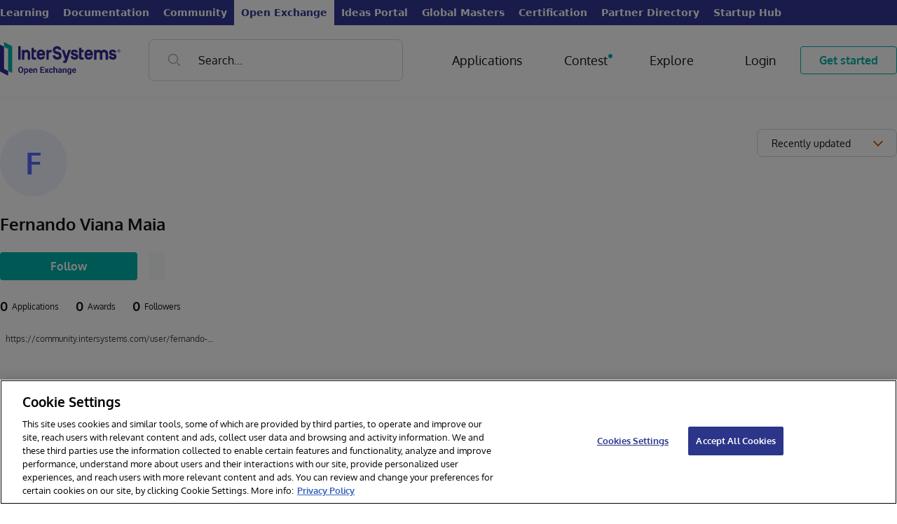

--- FILE ---
content_type: text/html; charset=UTF-8
request_url: https://www.googletagmanager.com/ns.html?id=GTM-KKDLTP9
body_size: 61
content:
<!DOCTYPE html>


<html lang=en>
<head>
  <meta charset=utf-8>
  <title>ns</title>
</head>
<body>
  

  

  
  

  

  

  

  

  

  

  

  

  

  

  

  

  

  







































<img height="1" width="1" style="border-style:none;" alt="" src="//www.googleadservices.com/pagead/conversion/1071888822/?url=https%3A%2F%2Fopenexchange.intersystems.com%2Fuser%2FFernando%20Viana%20Maia%2FQH3D7okMLVrg6AHteesBa6ma6U&amp;guid=ON&amp;script=0&amp;data="/>















































</body></html>


--- FILE ---
content_type: text/css; charset=UTF-8
request_url: https://openexchange.intersystems.com/styles-CRRBNU6E.css
body_size: 32101
content:
@charset "UTF-8";pre code.hljs{display:block;overflow-x:auto;padding:1em}code.hljs{padding:3px 5px}.hljs{color:#24292e;background:#fff}.hljs-doctag,.hljs-keyword,.hljs-meta .hljs-keyword,.hljs-template-tag,.hljs-template-variable,.hljs-type,.hljs-variable.language_{color:#d73a49}.hljs-title,.hljs-title.class_,.hljs-title.class_.inherited__,.hljs-title.function_{color:#6f42c1}.hljs-attr,.hljs-attribute,.hljs-literal,.hljs-meta,.hljs-number,.hljs-operator,.hljs-selector-attr,.hljs-selector-class,.hljs-selector-id,.hljs-variable{color:#005cc5}.hljs-meta .hljs-string,.hljs-regexp,.hljs-string{color:#032f62}.hljs-built_in,.hljs-symbol{color:#e36209}.hljs-code,.hljs-comment,.hljs-formula{color:#6a737d}.hljs-name,.hljs-quote,.hljs-selector-pseudo,.hljs-selector-tag{color:#22863a}.hljs-subst{color:#24292e}.hljs-section{color:#005cc5;font-weight:700}.hljs-bullet{color:#735c0f}.hljs-emphasis{color:#24292e;font-style:italic}.hljs-strong{color:#24292e;font-weight:700}.hljs-addition{color:#22863a;background-color:#f0fff4}.hljs-deletion{color:#b31d28;background-color:#ffeef0}.ui-loading-text{overflow:hidden;position:relative}.ui-loading-text:before{content:"";position:absolute;top:0;left:0;width:100%;height:100%;background:linear-gradient(90deg,rgba(255,255,255,0) 0px,rgba(255,255,255,.9) min(50%,64px),rgba(255,255,255,0) min(100%,200px));mix-blend-mode:lighten;transform:translate(-100%);animation:highlight-move 1.5s infinite}@keyframes highlight-move{0%{transform:translate(-100%)}to{transform:translate(100%)}}.control.required:not(:has(:checked)) input[type=radio].ng-touched{border-color:var(--Error)}.ui-form+h4{margin-top:24px}.ng-select.ng-select-opened>.ng-select-container{background:#fff;border-color:hsl(0,0%,70%) #ccc hsl(0,0%,85%)}.ng-select.ng-select-opened>.ng-select-container:hover{box-shadow:none}.ng-select.ng-select-opened>.ng-select-container .ng-arrow{top:-2px;border-color:rgba(0,0,0,0) rgba(0,0,0,0) #999;border-width:0 5px 5px}.ng-select.ng-select-opened>.ng-select-container .ng-arrow:hover{border-color:rgba(0,0,0,0) rgba(0,0,0,0) #333}.ng-select.ng-select-opened.ng-select-top>.ng-select-container{border-top-right-radius:0;border-top-left-radius:0}.ng-select.ng-select-opened.ng-select-right>.ng-select-container{border-top-right-radius:0;border-bottom-right-radius:0}.ng-select.ng-select-opened.ng-select-bottom>.ng-select-container{border-bottom-right-radius:0;border-bottom-left-radius:0}.ng-select.ng-select-opened.ng-select-left>.ng-select-container{border-top-left-radius:0;border-bottom-left-radius:0}.ng-select.ng-select-focused:not(.ng-select-opened)>.ng-select-container{border-color:#007eff;box-shadow:inset 0 1px 1px #00000013,0 0 0 3px #007eff1a}.ng-select.ng-select-disabled>.ng-select-container{background-color:#f9f9f9}.ng-select .ng-has-value .ng-placeholder{display:none}.ng-select .ng-select-container{color:#333;background-color:#fff;border-radius:4px;border:1px solid #ccc;min-height:36px;align-items:center}.ng-select .ng-select-container:hover{box-shadow:0 1px #0000000f}.ng-select .ng-select-container .ng-value-container{align-items:center;padding-left:10px}[dir=rtl] .ng-select .ng-select-container .ng-value-container{padding-right:10px;padding-left:0}.ng-select .ng-select-container .ng-value-container .ng-placeholder{color:#999}.ng-select.ng-select-single .ng-select-container{height:36px}.ng-select.ng-select-single .ng-select-container .ng-value-container .ng-input{top:5px;left:0;padding-left:10px;padding-right:50px}[dir=rtl] .ng-select.ng-select-single .ng-select-container .ng-value-container .ng-input{padding-right:10px;padding-left:50px}.ng-select.ng-select-multiple.ng-select-disabled>.ng-select-container .ng-value-container .ng-value{background-color:#f9f9f9;border:1px solid hsl(0,0%,90%)}.ng-select.ng-select-multiple.ng-select-disabled>.ng-select-container .ng-value-container .ng-value .ng-value-label{padding:0 5px}.ng-select.ng-select-multiple .ng-select-container .ng-value-container{padding-top:5px;padding-left:7px}[dir=rtl] .ng-select.ng-select-multiple .ng-select-container .ng-value-container{padding-right:7px;padding-left:0}.ng-select.ng-select-multiple .ng-select-container .ng-value-container .ng-value{font-size:.9em;margin-bottom:5px;color:#333;background-color:#ebf5ff;border-radius:2px;margin-right:5px}[dir=rtl] .ng-select.ng-select-multiple .ng-select-container .ng-value-container .ng-value{margin-right:0;margin-left:5px}.ng-select.ng-select-multiple .ng-select-container .ng-value-container .ng-value.ng-value-disabled{background-color:#f9f9f9}.ng-select.ng-select-multiple .ng-select-container .ng-value-container .ng-value.ng-value-disabled .ng-value-label{padding-left:5px}[dir=rtl] .ng-select.ng-select-multiple .ng-select-container .ng-value-container .ng-value.ng-value-disabled .ng-value-label{padding-left:0;padding-right:5px}.ng-select.ng-select-multiple .ng-select-container .ng-value-container .ng-value .ng-value-label,.ng-select.ng-select-multiple .ng-select-container .ng-value-container .ng-value .ng-value-icon{display:inline-block;padding:1px 5px}.ng-select.ng-select-multiple .ng-select-container .ng-value-container .ng-value .ng-value-icon:hover{background-color:#d1e8ff}.ng-select.ng-select-multiple .ng-select-container .ng-value-container .ng-value .ng-value-icon.left{border-right:1px solid rgb(183.6,218.88,255)}[dir=rtl] .ng-select.ng-select-multiple .ng-select-container .ng-value-container .ng-value .ng-value-icon.left{border-left:1px solid rgb(183.6,218.88,255);border-right:none}.ng-select.ng-select-multiple .ng-select-container .ng-value-container .ng-value .ng-value-icon.right{border-left:1px solid rgb(183.6,218.88,255)}[dir=rtl] .ng-select.ng-select-multiple .ng-select-container .ng-value-container .ng-value .ng-value-icon.right{border-left:0;border-right:1px solid rgb(183.6,218.88,255)}.ng-select.ng-select-multiple .ng-select-container .ng-value-container .ng-input{padding:0 0 3px 3px}[dir=rtl] .ng-select.ng-select-multiple .ng-select-container .ng-value-container .ng-input{padding:0 3px 3px 0}.ng-select.ng-select-multiple .ng-select-container .ng-value-container .ng-input>input{color:#000}.ng-select.ng-select-multiple .ng-select-container .ng-value-container .ng-placeholder{top:5px;padding-bottom:5px;padding-left:3px}[dir=rtl] .ng-select.ng-select-multiple .ng-select-container .ng-value-container .ng-placeholder{padding-right:3px;padding-left:0}.ng-select .ng-clear-wrapper{color:#999}.ng-select .ng-clear-wrapper:hover .ng-clear{color:#d0021b}.ng-select .ng-clear-wrapper:focus .ng-clear{color:#d0021b}.ng-select .ng-clear-wrapper:focus{outline:none}.ng-select .ng-spinner-zone{padding:5px 5px 0 0}[dir=rtl] .ng-select .ng-spinner-zone{padding:5px 0 0 5px}.ng-select .ng-arrow-wrapper{width:25px;padding-right:5px}[dir=rtl] .ng-select .ng-arrow-wrapper{padding-left:5px;padding-right:0}.ng-select .ng-arrow-wrapper:hover .ng-arrow{border-top-color:#666}.ng-select .ng-arrow-wrapper .ng-arrow{border-color:#999 rgba(0,0,0,0) rgba(0,0,0,0);border-style:solid;border-width:5px 5px 2.5px}.ng-dropdown-panel{background-color:#fff;border:1px solid #ccc;box-shadow:0 1px #0000000f;left:0}.ng-dropdown-panel.ng-select-top{bottom:100%;border-top-right-radius:4px;border-top-left-radius:4px;border-bottom-color:#e6e6e6;margin-bottom:-1px}.ng-dropdown-panel.ng-select-top .ng-dropdown-panel-items .ng-option:first-child{border-top-right-radius:4px;border-top-left-radius:4px}.ng-dropdown-panel.ng-select-right{left:100%;top:0;border-top-right-radius:4px;border-bottom-right-radius:4px;border-bottom-left-radius:4px;border-bottom-color:#e6e6e6;margin-bottom:-1px}.ng-dropdown-panel.ng-select-right .ng-dropdown-panel-items .ng-option:first-child{border-top-right-radius:4px}.ng-dropdown-panel.ng-select-bottom{top:100%;border-bottom-right-radius:4px;border-bottom-left-radius:4px;border-top-color:#e6e6e6;margin-top:-1px}.ng-dropdown-panel.ng-select-bottom .ng-dropdown-panel-items .ng-option:last-child{border-bottom-right-radius:4px;border-bottom-left-radius:4px}.ng-dropdown-panel.ng-select-left{left:-100%;top:0;border-top-left-radius:4px;border-bottom-right-radius:4px;border-bottom-left-radius:4px;border-bottom-color:#e6e6e6;margin-bottom:-1px}.ng-dropdown-panel.ng-select-left .ng-dropdown-panel-items .ng-option:first-child{border-top-left-radius:4px}.ng-dropdown-panel .ng-dropdown-header{border-bottom:1px solid #ccc;padding:5px 7px}.ng-dropdown-panel .ng-dropdown-footer{border-top:1px solid #ccc;padding:5px 7px}.ng-dropdown-panel .ng-dropdown-panel-items .ng-optgroup{-webkit-user-select:none;user-select:none;padding:8px 10px;font-weight:500;color:#0000008a;cursor:pointer}.ng-dropdown-panel .ng-dropdown-panel-items .ng-optgroup.ng-option-disabled{cursor:default}.ng-dropdown-panel .ng-dropdown-panel-items .ng-optgroup.ng-option-marked{background-color:#f5faff}.ng-dropdown-panel .ng-dropdown-panel-items .ng-optgroup.ng-option-selected,.ng-dropdown-panel .ng-dropdown-panel-items .ng-optgroup.ng-option-selected.ng-option-marked{color:#0000008a;background-color:#ebf5ff;font-weight:600}.ng-dropdown-panel .ng-dropdown-panel-items .ng-option{background-color:#fff;color:#000000de;padding:8px 10px}.ng-dropdown-panel .ng-dropdown-panel-items .ng-option.ng-option-selected,.ng-dropdown-panel .ng-dropdown-panel-items .ng-option.ng-option-selected.ng-option-marked{color:#333;background-color:#ebf5ff}.ng-dropdown-panel .ng-dropdown-panel-items .ng-option.ng-option-selected .ng-option-label,.ng-dropdown-panel .ng-dropdown-panel-items .ng-option.ng-option-selected.ng-option-marked .ng-option-label{font-weight:600}.ng-dropdown-panel .ng-dropdown-panel-items .ng-option.ng-option-marked{background-color:#f5faff;color:#333}.ng-dropdown-panel .ng-dropdown-panel-items .ng-option.ng-option-disabled{color:#ccc}.ng-dropdown-panel .ng-dropdown-panel-items .ng-option.ng-option-child{padding-left:22px}[dir=rtl] .ng-dropdown-panel .ng-dropdown-panel-items .ng-option.ng-option-child{padding-right:22px;padding-left:0}.ng-dropdown-panel .ng-dropdown-panel-items .ng-option .ng-tag-label{font-size:80%;font-weight:400;padding-right:5px}[dir=rtl] .ng-dropdown-panel .ng-dropdown-panel-items .ng-option .ng-tag-label{padding-left:5px;padding-right:0}[dir=rtl] .ng-dropdown-panel{direction:rtl;text-align:right}.ng-dropdown-panel{box-shadow:0 0 4px #00000017!important}.ng-dropdown-panel.ng-select-top{transform:translateY(-1px);border-bottom-left-radius:4px;border-bottom-right-radius:4px}.ng-dropdown-panel.ng-select-bottom{transform:translateY(1px);border-top-left-radius:4px;border-top-right-radius:4px}.ng-dropdown-panel .ng-dropdown-panel-items .ng-option:first-child{border-top-left-radius:4px;border-top-right-radius:4px}.ng-dropdown-panel .ng-dropdown-panel-items .ng-option:last-child{border-bottom-left-radius:4px;border-bottom-right-radius:4px}@keyframes fade-in{0%{opacity:0}to{opacity:1}}@keyframes fade-out{0%{opacity:1}to{opacity:0}}@keyframes slide-in{0%{opacity:0;transform:translateY(-48px)}to{transform:translateY(0)}}@keyframes slide-out{0%{transform:translateY(0)}to{opacity:0;transform:translateY(48px)}}::view-transition-old(portal){animation:slide-out .2s cubic-bezier(.86,0,.07,1) forwards}::view-transition-new(portal){animation:slide-in .2s cubic-bezier(.86,0,.07,1) forwards}::view-transition-old(portal-actions){animation:fade-out .5s cubic-bezier(.86,0,.07,1) forwards}::view-transition-new(portal-actions){animation:fade-in .5s cubic-bezier(.86,0,.07,1) forwards}::view-transition-old(root){animation:none;animation-duration:0s!important}::view-transition-new(root){animation:none;animation-duration:0s!important}::view-transition-group(disabled),::view-transition-old(disabled),::view-transition-new(disabled){animation-duration:0s!important}::view-transition-group(disabled1),::view-transition-old(disabled1),::view-transition-new(disabled1){animation-duration:0s!important}::view-transition-group(disabled2),::view-transition-old(disabled2),::view-transition-new(disabled2){animation-duration:0s!important}::view-transition-group(disabled3),::view-transition-old(disabled3),::view-transition-new(disabled3){animation-duration:0s!important}::view-transition-group(disabled4),::view-transition-old(disabled4),::view-transition-new(disabled4){animation-duration:0s!important}::view-transition-group(disabled5),::view-transition-old(disabled5),::view-transition-new(disabled5){animation-duration:0s!important}::view-transition-group(disabled6),::view-transition-old(disabled6),::view-transition-new(disabled6){animation-duration:0s!important}::view-transition-group(disabled7),::view-transition-old(disabled7),::view-transition-new(disabled7){animation-duration:0s!important}::view-transition-group(disabled8),::view-transition-old(disabled8),::view-transition-new(disabled8){animation-duration:0s!important}::view-transition-group(disabled9),::view-transition-old(disabled9),::view-transition-new(disabled9){animation-duration:0s!important}::view-transition-group(disabled10),::view-transition-old(disabled10),::view-transition-new(disabled10){animation-duration:0s!important}@keyframes loading-anim-keys{0%{background-position:-468px 0}to{background-position:468px 0}}.field{position:relative;display:inline-block;width:100%;margin-bottom:24px}.field>input{margin-bottom:0}.field>oex-tui-editor{margin-bottom:0}.field>oex-tree{margin-bottom:0}.field>mat-select{margin-bottom:0}.field>ng-select{margin-bottom:0}@media (max-width: 1169px){.field{margin-bottom:20px}}.ui-disable-anim{animation:none!important;transition:none!important}.ui-anim-collapse{animation:ui-anim-collapse .2s ease-in-out forwards}.ui-anim-expand{animation:ui-anim-collapse .2s ease-in-out forwards;animation-direction:reverse}@keyframes ui-anim-collapse{0%{grid-template-rows:0fr}to{grid-template-rows:1fr}}.ui-anim-fade-in{animation:key-fade-in .2s linear}.ui-anim-fade-out{animation:key-fade-out .2s linear;animation-fill-mode:forwards}.ui-anim-scale-in{animation:key-scale-in .2s linear;animation-fill-mode:forwards}.ui-anim-scaleY-in-fade{animation:key-scaleY-in-fade .2s ease-in-out;animation-fill-mode:forwards}.ui-anim-scaleY-out-fade{animation:key-scaleY-in-fade .2s ease-in-out;animation-fill-mode:forwards;animation-direction:reverse}@keyframes key-scaleY-in-fade{0%{opacity:0;transform:scaleY(0)}to{opacity:1;transform:scaleY(1)}}.ui-anim-scale-in-tooltip{animation:key-scale-in-tooltip .1s linear;animation-fill-mode:forwards}@keyframes key-fade-in{0%{opacity:0}to{opacity:1}}@keyframes key-fade-out{0%{opacity:1}to{opacity:0;pointer-events:none}}@keyframes key-scale-in{0%{transform:scale(0)}to{transform:scale(1)}}@keyframes key-scale-in-tooltip{0%{opacity:0;transform:scale(0) translate(-50%)}to{opacity:1;transform:scale(1) translate(-50%)}}:root{--portal-expanded: 1;--White: #FFF;--Off-White: #F8F9F9;--Black: #151414;--Primary: #C75000;--Primary-hover: #AE4600;--Primary-rgb: 199, 80, 0;--Green: #5AD1C6;--Green-rgb: 90, 209, 198;--Blue-Dark: #39444E;--Blue-Darker: #222533;--Blue-Darker-Tone: #1F212E;--Neon-Blue: #5668FF;--Porcelain: #ECF0F1;--Grey-1: #D1D5D4;--Red: rgb(239, 68, 68);--Red-rgb: 239, 68, 68;--Grey-3: #909090;--Border-Gray: #D3D3D6;--Error: #C75000;--Error-rgb: 199, 80, 0;--Required-Sign: var(--Primary);--Flt-Primary: brightness(0) saturate(100%) invert(36%) sepia(32%) saturate(3208%) hue-rotate(4deg) brightness(90%) contrast(103%);--Flt-Green: brightness(0) saturate(100%) invert(44%) sepia(96%) saturate(1914%) hue-rotate(145deg) brightness(98%) contrast(101%);--Flt-Red: brightness(0) invert(64%) sepia(67%) saturate(2616%) hue-rotate(309deg) brightness(95%) contrast(97%);--Flt-Error: brightness(0) saturate(100%) invert(36%) sepia(32%) saturate(3208%) hue-rotate(4deg) brightness(90%) contrast(103%);--site-width: 1296px;--sidebar-width: 306px}.ui-md ul,.ui-md ol{margin-left:20px}.ui-md a{font-family:Oxygen,serif;color:var(--Primary);text-decoration:none;transition:color .2s linear;will-change:color;cursor:pointer}.ui-md a.text{color:var(--Black)}.ui-md a:hover{color:var(--Primary-hover)}.ui-link{-webkit-tap-highlight-color:transparent;font-family:Oxygen,serif;color:var(--Primary);text-decoration:none;transition:color .2s linear;will-change:color;cursor:pointer}.ui-link.text{color:var(--Black)}.ui-link:hover{color:var(--Primary-hover)}.ui-icon-unsaved{display:inline-block;width:16px;height:16px;background-repeat:no-repeat;background-position:center center;background-image:url("./media/icon-info-OTJLA6GP.svg");cursor:default;vertical-align:middle;margin-left:24px;padding-left:20px;filter:var(--Flt-Error);-webkit-user-select:none;user-select:none;color:var(--black, #151414);font-family:Oxygen,serif;font-size:14px;font-style:normal;font-weight:400;line-height:20px}.ui-icon-more{display:inline-block;width:16px;height:16px;background-repeat:no-repeat;background-position:center center;width:12px;height:4px;background-image:url("./media/more-horiz-TDLS4AFP.svg")}.ui-icon-upload{display:inline-block;width:16px;background-repeat:no-repeat;background-position:center center;width:17px;height:16px;background-image:url("./media/upload-HTGILQ5W.svg")}.ui-icon-info{display:inline-block;width:16px;height:16px;background-repeat:no-repeat;background-position:center center;cursor:help;background-image:url("./media/icon-info-OTJLA6GP.svg")}.ui-icon-arrow-down{display:inline-block;width:16px;height:16px;background-repeat:no-repeat;background-position:center center;background-image:url("./media/arrow-down-black-JIW4CHM4.svg")}.ui-icon-plus{display:inline-block;width:16px;height:16px;background-repeat:no-repeat;background-position:center center;background-image:url("./media/btn-plus-WVSEOADG.svg")}.ui-icon-minus{display:inline-block;width:16px;height:16px;background-repeat:no-repeat;background-position:center center;background-image:url("./media/btn-minus-ZHK4MYBD.svg")}.ui-icon-settings{display:inline-block;width:16px;height:16px;background-repeat:no-repeat;background-position:center center;background-image:url("./media/system-uicons_settings-MMCM2I3L.svg")}.ui-icon-search{display:inline-block;width:16px;height:16px;background-repeat:no-repeat;background-position:center center;background-image:url("./media/search-BLURBRNZ.svg")}.ui-icon-search-gray{display:inline-block;width:16px;height:16px;background-repeat:no-repeat;background-position:center center;background-image:url("./media/search-gray-OPC5UUJN.svg")}.ui-icon-close{display:inline-block;width:16px;height:16px;background-repeat:no-repeat;background-position:center center;width:20px;height:20px;background-image:url("./media/close-54A2D3DN.svg")}.ui-icon-menu-burger{display:inline-block;width:16px;height:16px;background-repeat:no-repeat;background-position:center center;width:30px;height:30px;background-image:url("./media/menu-burger-6WXUB5GO.svg")}.ui-icon-menu-close{display:inline-block;width:16px;height:16px;background-repeat:no-repeat;background-position:center center;width:30px;height:30px;background-image:url("./media/menu-close-Z6AYTSV2.svg")}.ui-icon-search-blue{display:inline-block;width:16px;height:16px;background-repeat:no-repeat;background-position:center center;width:27px;height:27px;background-image:url("./media/search-blue-FIPJGODR.svg")}.ui-icon-edit{display:inline-block;width:16px;height:16px;background-repeat:no-repeat;background-position:center center;background-image:url("./media/icon-edit-LSFP2WKM.svg")}.ui-icon-download{display:inline-block;width:16px;height:16px;background-repeat:no-repeat;background-position:center center;background-image:url("./media/icon-download-FW6RXM36.svg")}.ui-icon-filter{display:inline-block;width:16px;height:16px;background-repeat:no-repeat;background-position:center center;width:17px;background-image:url("./media/icon-filter-F3XFT6EO.svg")}.ui-icon-close-circle{display:inline-block;width:16px;height:16px;background-repeat:no-repeat;background-position:center center;width:24px;height:24px;background-image:url("./media/icon-circle-close-OUWZS5M7.svg")}.ui-icon-close-circle-filled{display:inline-block;width:16px;height:16px;background-repeat:no-repeat;background-position:center center;width:24px;height:24px;background-image:url("./media/icon-circle-close-filled-FO6RH4IV.svg")}.ui-icon-cross{display:inline-block;width:16px;height:16px;background-repeat:no-repeat;background-position:center center;width:14px;height:14px;background-image:url("./media/icon-cross-FZRLVTUG.svg")}.ui-icon-location{display:inline-block;width:16px;height:16px;background-repeat:no-repeat;background-position:center center;background-image:url("./media/icon-location-L6QI4G4R.svg")}.ui-icon-plus-gray{display:inline-block;width:16px;height:16px;background-repeat:no-repeat;background-position:center center;width:17px;background-image:url("./media/icon-plus-BM6BYLKK.svg")}.ui-icon-arrow-right{display:inline-block;width:16px;background-repeat:no-repeat;background-position:center center;width:22px;height:16px;background-image:url("./media/arrow-right-orange-FNUSG5OA.svg")}.ui-icon-drag-handle{display:inline-block;background-repeat:no-repeat;background-position:center center;width:16px;height:16px;background-image:url("./media/drag-handle-WWUQ6TU6.svg")}.ui-icon-subscribe{display:inline-block;width:16px;height:16px;background-repeat:no-repeat;background-position:center center;background-image:url("./media/icon-subscribe-UEGBWZDZ.svg")}.ui-icon-circle-more{display:inline-block;width:16px;height:16px;background-repeat:no-repeat;background-position:center center;width:20px;height:20px;background-image:url("./media/icon-circle-more-VXCRROXI.svg")}.ui-icon-reload{display:inline-block;width:16px;height:16px;background-repeat:no-repeat;background-position:center center;width:14px;height:14px;background-image:url("./media/icon-reload-FTBF7437.svg")}.ui-icon-reorder{display:inline-block;width:16px;height:16px;background-repeat:no-repeat;background-position:center center;width:24px;height:24px;background-image:url("./media/icon-reorder-PCQZEMST.svg")}.ui-icon-prev-white{display:inline-block;width:16px;height:16px;background-repeat:no-repeat;background-position:center center;width:12px;height:20px;background-image:url("./media/prev-white-DVFH46Z3.svg")}.ui-icon-next-white{display:inline-block;width:16px;height:16px;background-repeat:no-repeat;background-position:center center;width:12px;height:20px;background-image:url("./media/next-white-362QZBME.svg")}.ui-icon-copy{display:inline-block;width:16px;height:16px;background-repeat:no-repeat;background-position:center center;background-image:url("./media/icon-copy-DA4IDVER.svg")}label:has(input[type=checkbox]),label:has(input[type=radio]){cursor:pointer;-webkit-user-select:none;user-select:none;font-weight:400;font-family:Oxygen,serif}label:has(input[type=checkbox])>span,label:has(input[type=radio])>span{vertical-align:super;margin-left:6px}label:has(input[type=radio])>span{display:inline-block;transform:translateY(3px)}label:has(input[type=checkbox]:checked),label:has(input[type=radio]:checked){font-weight:700}input[type=checkbox],input[type=radio]{margin-left:0;position:relative;width:18px;max-width:18px;height:18px;color:var(--Black);border:1.5px solid var(--Grey-1);border-radius:2px;appearance:none;outline:0;cursor:pointer;padding:0;transition-property:border-color;transition-duration:.2s;transition-timing-function:linear;will-change:border-color;flex-shrink:0;flex-grow:0}input[type=checkbox]:before,input[type=radio]:before{transition:opacity .2s linear;position:absolute;content:"";display:block;top:0;left:5px;width:4px;height:10px;border-style:solid;border-color:var(--Primary);border-width:0 2px 2px 0;transform:rotate(45deg);opacity:0}input[type=checkbox]:focus,input[type=radio]:focus{border:1.5px solid var(--Grey-1)}input[type=checkbox]:checked,input[type=radio]:checked{border:1.5px solid var(--Primary)}input[type=checkbox]:checked:focus,input[type=radio]:checked:focus{border:1.5px solid var(--Primary)}input[type=checkbox]:checked:before,input[type=radio]:checked:before{opacity:1}input[type=checkbox]:hover,input[type=radio]:hover{border-color:var(--Black)}input[type=checkbox]+label,input[type=radio]+label{-webkit-user-select:none;user-select:none;transform:translateY(1px);cursor:pointer}input[type=checkbox][disabled],input[type=radio][disabled]{pointer-events:none;border:1.5px solid var(--Grey-1)}input[type=checkbox][disabled]:checked:before,input[type=radio][disabled]:checked:before{border-color:var(--Grey-1)}input[type=radio]{border-radius:100px}input[type=radio]:before{border:none;background:var(--Primary);width:9px;height:9px;border-radius:100px;top:3px;left:3px}input[type=checkbox].grid-checkbox,input[type=radio].grid-checkbox{pointer-events:none;border:none;background-color:#0000000a}input[type=checkbox].grid-checkbox:before,input[type=radio].grid-checkbox:before{top:2px;left:6px;width:5px}input[type=checkbox].grid-checkbox:checked,input[type=radio].grid-checkbox:checked{border:none;filter:grayscale(1)}.form,.ui-form{display:grid;grid-template-columns:1fr 1fr;gap:16px 24px}.form>h3,.ui-form>h3{font-weight:400}.form>section,.ui-form>section{display:grid;grid-template-columns:1fr;padding:16px;border-radius:8px;background:var(--Off-White, #F8F9F9);width:100%;gap:20px}.form.frm-1-cols,.form .frm-1-cols,.ui-form.frm-1-cols,.ui-form .frm-1-cols{grid-template-columns:1fr;gap:0;column-gap:0;row-gap:20px}.form.frm-2-cols,.form .frm-2-cols,.ui-form.frm-2-cols,.ui-form .frm-2-cols{grid-template-columns:1fr 1fr}.form.frm-3-cols,.form .frm-3-cols,.ui-form.frm-3-cols,.ui-form .frm-3-cols{grid-template-columns:1fr 1fr 1fr}.form.frm-4-cols,.form .frm-4-cols,.ui-form.frm-4-cols,.ui-form .frm-4-cols{grid-template-columns:1fr 1fr 1fr 1fr}.form.frm-5-cols,.form .frm-5-cols,.ui-form.frm-5-cols,.ui-form .frm-5-cols{grid-template-columns:1fr 1fr 1fr 1fr 1fr}.form>*,.ui-form>*{min-width:0}.control,.ui-control{color:var(--black, #151414);font-family:Oxygen,serif;font-size:14px;font-style:normal;font-weight:400;line-height:20px;font-weight:700}.control>label,.ui-control>label{display:inline-block;margin-bottom:6px}.control>label>.ui-icon-info,.ui-control>label>.ui-icon-info{cursor:help;display:inline-block;transform:translateY(2px);margin-left:6px}.control>input,.ui-control>input{width:100%}.control>input[type=checkbox]:first-child,.ui-control>input[type=checkbox]:first-child{vertical-align:middle;margin-right:8px}.control>input[type=checkbox]:first-child+label,.ui-control>input[type=checkbox]:first-child+label{font-weight:400}.control.required>label:after,.ui-control.required>label:after{content:"*";display:inline-block;color:var(--Required-Sign);margin-left:6px}.control>.ui-icon-info,.ui-control>.ui-icon-info{cursor:help;display:inline-block;transform:translateY(2px);margin-left:6px}.ctrl-span-2{grid-column:1/span 2}.ctrl-span-3{grid-column:1/span 3}.ctrl-span-4{grid-column:1/span 4}.ctrl-span-5{grid-column:1/span 5}input.ng-touched.ng-invalid,textarea.ng-touched.ng-invalid{border-color:var(--Error)}ng-select.ng-touched.ng-invalid>.ng-select-container{border-color:var(--Error)!important}ui-tui-editor.ng-touched.ng-invalid>.toastui-editor-defaultUI{border-color:var(--Error)}.ui-form-actions{display:flex;gap:10px;margin-top:48px}input{color:var(--black, #151414);font-family:Oxygen,serif;font-size:16px;font-style:normal;font-weight:400;line-height:22px;box-sizing:border-box;height:40px;border-radius:8px;border:1px solid var(--Grey-1, #D1D5D4);background:var(--White, #FFF);padding:10px 20px;outline:none}input::placeholder{color:var(--Grey-3)}input:focus{border:1px solid var(--Black, #151414)}input[disabled]{background:var(--Off-White);color:var(--Grey-3);pointer-events:none}input[type=date].empty,input[type=datetime-local].empty{color:var(--Grey-3)}input[type=date]::-webkit-calendar-picker-indicator,input[type=datetime-local]::-webkit-calendar-picker-indicator{font-size:16px;cursor:pointer;color:transparent;background-color:transparent;content:" ";display:block;width:16px;height:16px;background-image:url("./media/icon-calendar-NLWP4KS5.svg");background-repeat:no-repeat;background-size:100%;background-position:center}input[type=number]{padding-right:18px}input[type=number]::-webkit-outer-spin-button{filter:var(--Flt-Primary)}input[type=number]::-webkit-inner-spin-button{height:40px;background-color:transparent;cursor:pointer;opacity:0}input[type=number]:hover::-webkit-inner-spin-button,input[type=number]:focus::-webkit-inner-spin-button{opacity:.5}.btn-outline{-webkit-tap-highlight-color:transparent;cursor:pointer;-webkit-user-select:none;user-select:none;outline:none;display:inline-flex;height:40px;padding:0 26px;justify-content:center;align-items:center;border-radius:4px;background:transparent;text-align:center;font-family:Oxygen,serif;font-size:16px;font-style:normal;transition:background-color .2s linear;border:1.2px solid var(--Primary, #C75000);color:var(--Primary, #C75000);font-weight:700;line-height:22px;text-decoration:none}.btn-outline.disabled{opacity:.5;pointer-events:none}.btn-outline:active{transform:translateY(1px)}.btn-outline.toggled{border:2px solid var(--Border-Gray)}.btn-outline:hover{background:rgba(var(--Primary-rgb),.08)}.btn-transparent{-webkit-tap-highlight-color:transparent;cursor:pointer;-webkit-user-select:none;user-select:none;outline:none;display:inline-flex;height:40px;padding:0 26px;justify-content:center;align-items:center;background:transparent;text-align:center;font-family:Oxygen,serif;font-size:16px;font-style:normal;transition:background-color .2s linear;border-radius:0;border:none;color:var(--Primary, #C75000);font-weight:400;line-height:22px}.btn-transparent.disabled{opacity:.5;pointer-events:none}.btn-transparent:active{transform:translateY(1px)}.btn-transparent.toggled{border:2px solid var(--Border-Gray)}.btn-transparent>.icon+span:not(:empty){margin-left:4px}.ui-btn-action{-webkit-tap-highlight-color:transparent;cursor:pointer;-webkit-user-select:none;user-select:none;outline:none;display:inline-flex;height:40px;justify-content:center;align-items:center;background:transparent;text-align:center;font-family:Oxygen,serif;font-size:16px;font-style:normal;transition:background-color .2s linear;border-radius:0;border:none;color:var(--Primary, #C75000);font-weight:400;line-height:22px;height:auto;width:auto;position:relative;padding:0}.ui-btn-action.disabled{opacity:.5;pointer-events:none}.ui-btn-action:active{transform:translateY(1px)}.ui-btn-action.toggled{border:2px solid var(--Border-Gray)}.ui-btn-action:after{display:block;content:" ";position:absolute;width:110%;height:110%;left:0;top:0;transform:translate(-5%,-5%);transform-origin:top left}.btn-main,.btn-primary{-webkit-tap-highlight-color:transparent;cursor:pointer;-webkit-user-select:none;user-select:none;outline:none;display:inline-flex;height:40px;padding:0 26px;justify-content:center;align-items:center;border-radius:4px;background:transparent;text-align:center;font-family:Oxygen,serif;font-size:16px;font-style:normal;transition:background-color .2s linear;border:none;background:var(--Primary, #C75000);color:var(--White, #FFF);font-weight:700;line-height:22px}.btn-main.disabled,.btn-primary.disabled{opacity:.5;pointer-events:none}.btn-main:active,.btn-primary:active{transform:translateY(1px)}.btn-main.toggled,.btn-primary.toggled{border:2px solid var(--Border-Gray)}.btn-main.arrow-right:after,.btn-primary.arrow-right:after{display:block;content:"";width:24px;height:24px;background-image:url(/assets/img/arrow-right.svg);background-repeat:no-repeat;background-position:center;margin-left:10px;transition:transform .2s linear}.btn-main:hover,.btn-primary:hover{background:var(--Primary-hover, #AE4600)}.btn-main:hover.arrow-right:after,.btn-primary:hover.arrow-right:after{transform:translate(5px)}.btn-gray,.ui-btn-gray{-webkit-tap-highlight-color:transparent;cursor:pointer;-webkit-user-select:none;user-select:none;outline:none;display:inline-flex;height:40px;justify-content:center;align-items:center;border-radius:4px;background:transparent;text-align:center;font-family:Oxygen,serif;font-size:16px;font-style:normal;transition:background-color .2s linear;padding:0 10px;border:none;color:var(--Blue-Dark, #39444E);background:var(--Off-White, #F8F9F9);text-decoration:none}.btn-gray.disabled,.ui-btn-gray.disabled{opacity:.5;pointer-events:none}.btn-gray:active,.ui-btn-gray:active{transform:translateY(1px)}.btn-gray.toggled,.ui-btn-gray.toggled{border:2px solid var(--Border-Gray)}.btn-gray.transparent,.ui-btn-gray.transparent{background:transparent}.btn-gray:hover,.ui-btn-gray:hover{color:var(--Black, #151414);background:var(--Porcelain, #ECF0F1)}.btn-gray>.icon+span:not(:empty),.ui-btn-gray>.icon+span:not(:empty){margin-left:10px}.ui-portal-title{display:flex;align-items:center;font-weight:400;padding-bottom:10px;border-bottom:1px solid var(--Grey-1);position:sticky;left:0;top:0;background-color:#fff;z-index:14;font-size:24px}.ui-portal-title>button,.ui-portal-title>a{max-height:32px;margin-left:10px}.ui-portal-title>button:first-of-type,.ui-portal-title>a:first-of-type{margin-left:auto}.ui-portal-title>.ui-portal-title-buttons{display:flex;gap:10px;margin-left:auto;overflow:visible}.ui-portal-title>.ui-portal-title-buttons>button,.ui-portal-title>.ui-portal-title-buttons>a,.ui-portal-title>.ui-portal-title-buttons>ui-menu-button{max-height:32px}.ui-portal-title+*{margin-top:20px}.ui-portal-grid-header{position:sticky;top:0;left:0;background:#fff;z-index:12;margin-top:20px;display:flex;justify-content:flex-start;align-items:flex-end;gap:16px;padding-bottom:10px}.ui-portal-grid-header>h4{font-weight:400;margin-right:auto}.ui-portal-actions{display:flex;gap:10px;width:100%;max-width:calc(var(--site-width) - var(--sidebar-width) - 24px - 4px);height:80px;position:fixed;bottom:0;padding-top:20px;padding-bottom:20px;z-index:31;background-color:var(--White);align-items:center}.ui-portal-actions:before{content:"";position:absolute;width:100%;height:6px;background:linear-gradient(to top,#00000014,#0000);top:-6px;left:0}@media (max-width: 1169px){.ui-portal-actions{--portal-collapsed: calc(1 - var(--portal-expanded));flex-wrap:wrap;height:auto;gap:10px;width:calc(100% - 430px * var(--portal-expanded));padding-right:calc(110px * var(--portal-collapsed))}}@media (max-width: 736px){.ui-portal-actions{width:100%;left:0;padding-left:20px;padding-right:20px}}.ui-portal-columns{display:flex;gap:24px}.ui-portal-columns>div:first-child{flex:1 1 100%}.ui-portal-columns>div:last-child{flex-shrink:0;flex-grow:0;width:196px;flex-basis:196px}.ui-portal-fixed{position:sticky;left:0}ng-select.ui-small{min-height:36px}ng-select.transparent>.ng-select-container{border:none!important;background:transparent!important}ng-select.transparent.ng-select-opened>.ng-select-container{border:none!important}ng-select.transparent.ng-select-opened .ng-dropdown-panel{border-radius:4px!important;overflow:hidden}ng-select.transparent.ng-select-opened .ng-dropdown-panel.ng-select-top{border-bottom:1px solid var(--Grey-1)}ng-select.transparent.ng-select-opened .ng-dropdown-panel.ng-select-bottom{border-top:1px solid var(--Grey-1)}ng-select.small>.ng-select-container>.ng-value-container{padding-left:10px}.ng-select.ng-select-single.ui-small .ng-select-container{min-height:36px}.ng-dropdown-panel .ng-dropdown-panel-items .ng-option,.ng-dropdown-panel .ng-dropdown-panel-items .ng-optgroup{color:var(--black, #151414);font-family:Oxygen,serif;font-size:14px;font-style:normal;font-weight:400;line-height:20px}.ng-dropdown-panel .ng-dropdown-panel-items .ng-optgroup{color:var(--Grey-3)}.ng-select.ng-select-multiple.transparent .ng-select-container .ng-value-container .ng-value{border:none}.ng-select.ng-select-multiple .ng-select-container .ng-value-container .ng-value .ng-value-icon.left{border-right:none;border-radius:0 4px 4px 0;color:transparent;background-repeat:no-repeat;background-image:url("./media/delete-input-UQWLP5HE.svg");padding-right:10px;background-position:50% 50%}.ng-select .ng-arrow-wrapper>.ng-arrow{border:none;width:19px!important;height:15px!important;background-repeat:no-repeat;background-image:url("./media/arrow-down-select-6SZWMKMZ.svg");transition:transform .2s linear;filter:var(--Flt-Primary)}.ng-select.small .ng-arrow-wrapper{padding-right:0;width:24px}.ng-select.small.ng-select-multiple .ng-select-container .ng-value-container .ng-input{display:none}.ng-select.small.ng-select-multiple .ng-select-container .ng-value-container .ng-value .ng-value-label{white-space:normal}ng-select.small.ng-select-opened .ng-dropdown-panel{width:auto}.ng-select .ng-clear-wrapper>.ng-clear{color:transparent;background-repeat:no-repeat;background-image:url("./media/delete-input-UQWLP5HE.svg");padding-right:10px;background-position:50% 50%}.ng-select .ng-clear-wrapper:hover .ng-clear{color:transparent;filter:var(--Flt-Primary)}.ng-dropdown-panel.ng-select-multiple .ng-option:before{display:inline-block;content:"";vertical-align:middle;margin-right:10px;border-radius:2px;transition:border-color .2s linear;border:1.5px solid var(--Grey-1, #D1D5D4)!important;width:18px!important;height:18px!important;transform:translateY(-1px)}.ng-dropdown-panel.ng-select-multiple .ng-option.ng-option-selected:before{border:1.5px solid var(--Primary)!important;background-image:url("./media/checkbox-check-4GZ2EEJV.svg");background-position:center center;background-repeat:no-repeat;background-size:24px;filter:var(--Flt-Primary)}.ng-dropdown-panel.ng-select-multiple .ng-option:hover:before{border:1.5px solid var(--Black)!important}.scroll-snap-x{scroll-snap-type:x mandatory}.scroll-snap-y{scroll-snap-type:y mandatory}.scroll-snap-item{scroll-snap-align:start;scroll-snap-stop:always}.ui-tooltip{position:fixed;color:#fff;top:100%;left:50%;z-index:9999;margin-top:10px;animation-duration:.05s;transform-origin:top left;color:var(--black, #151414);font-family:Oxygen,serif;font-size:12px;font-style:normal;font-weight:400;line-height:16px;padding:5px;border-radius:4px;background-color:var(--Porcelain, #ECF0F1);white-space:pre-line}body{min-height:100vh;display:flex;flex-direction:column}h1{font-family:Oxygen,serif;font-size:60px;margin:0;padding:0;color:var(--Black, #151414)}h2{color:var(--Black, #151414);font-family:Oxygen,serif;font-size:18px;font-style:normal;font-weight:300;line-height:24px;margin:0;padding:0}h3{color:var(--Black, #151414);font-family:Oxygen,serif;font-size:24px;font-style:normal;font-weight:700;line-height:32px;margin:0;padding:0}@media (min-width: 1169px){h3{font-size:18px;line-height:24px}}h4{color:var(--black, #151414);font-family:Oxygen,serif;font-size:18px;font-style:normal;font-weight:400;line-height:24px;margin:0;padding:0}.mr10{margin-right:10px}.ml10{margin-left:10px}mt32{margin-top:32px}.badge{display:inline-block;border-radius:12px;padding:4px 10px;height:24px;text-align:center;white-space:nowrap;color:var(--black, #151414);font-family:Oxygen,serif;font-size:12px;font-style:normal;font-weight:400;line-height:16px}.ui-panel{border-radius:8px;border:1px solid var(--Porcelain, #ECF0F1);padding:20px}.ui-flex{display:flex;align-items:center;width:100%}.ui-flex.between{justify-content:space-between}.ui-flex.start{justify-content:flex-start}.ui-no-shrink{flex-shrink:0}.ui-no-wrap{white-space:nowrap}.gap10{gap:10px}.ui-drag-handle{display:inline-block;height:34px;width:20px;opacity:.3;cursor:grab;background-image:url("./media/drag-handle-WWUQ6TU6.svg");background-repeat:no-repeat;background-position:center center}.ui-drop-target{position:relative}.ui-drop-target:after{pointer-events:none;z-index:5;position:absolute;display:block;width:100%;content:" ";height:2px;background-color:var(--Neon-Blue);left:0;bottom:-1px}.ui-drop-target.ui-drop-before:after{top:-1px;bottom:initial}.ui-drag-item{background-color:#edf2ff}.ui-badge{display:inline-flex;padding:2px 10px;align-items:center;font-family:Oxygen,serif;font-size:12px;font-style:normal;font-weight:400;line-height:16px;color:var(--Neon-Blue, #5668FF);border-radius:12px;background:#5668ff1a}.ui-badge.green{color:var(--Green, #00B2A9);background:rgba(var(--Green-rgb),.1)}.ui-badge.error{color:var(--Error);background:rgba(var(--Error-rgb),.1)}.ui-dot{display:inline-block;width:3px;height:3px;border-radius:3px;background:var(--Grey-3, #909090);vertical-align:middle}.ui-icon-unsaved{display:inline-block;width:16px;height:16px;background-repeat:no-repeat;background-position:center center;background-image:url("./media/icon-info-OTJLA6GP.svg");cursor:default;vertical-align:middle;margin-left:24px;padding-left:20px;filter:var(--Flt-Error);-webkit-user-select:none;user-select:none;color:var(--black, #151414);font-family:Oxygen,serif;font-size:14px;font-style:normal;font-weight:400;line-height:20px}.ui-icon-unsaved.active{filter:var(--Flt-Primary)}.ui-icon-unsaved{color:var(--Error);white-space:nowrap;width:auto;height:auto;background-position:left center;transform:translateY(-1px)}.ui-icon-more{display:inline-block;width:16px;height:16px;background-repeat:no-repeat;background-position:center center;width:12px;height:4px;background-image:url("./media/more-horiz-TDLS4AFP.svg")}.ui-icon-more.active{filter:var(--Flt-Primary)}.ui-icon-upload{display:inline-block;width:16px;background-repeat:no-repeat;background-position:center center;width:17px;height:16px;background-image:url("./media/upload-HTGILQ5W.svg")}.ui-icon-upload.active{filter:var(--Flt-Primary)}.ui-icon-info{display:inline-block;width:16px;height:16px;background-repeat:no-repeat;background-position:center center;cursor:help;background-image:url("./media/icon-info-OTJLA6GP.svg")}.ui-icon-info.active{filter:var(--Flt-Primary)}.ui-icon-arrow-down{display:inline-block;width:16px;height:16px;background-repeat:no-repeat;background-position:center center;background-image:url("./media/arrow-down-black-JIW4CHM4.svg")}.ui-icon-arrow-down.active{filter:var(--Flt-Primary)}.ui-icon-plus{display:inline-block;width:16px;height:16px;background-repeat:no-repeat;background-position:center center;background-image:url("./media/btn-plus-WVSEOADG.svg")}.ui-icon-plus.active{filter:var(--Flt-Primary)}.ui-icon-minus{display:inline-block;width:16px;height:16px;background-repeat:no-repeat;background-position:center center;background-image:url("./media/btn-minus-ZHK4MYBD.svg")}.ui-icon-minus.active{filter:var(--Flt-Primary)}.ui-icon-settings{display:inline-block;width:16px;height:16px;background-repeat:no-repeat;background-position:center center;background-image:url("./media/system-uicons_settings-MMCM2I3L.svg")}.ui-icon-settings.active{filter:var(--Flt-Primary)}.ui-icon-search{display:inline-block;width:16px;height:16px;background-repeat:no-repeat;background-position:center center;background-image:url("./media/search-BLURBRNZ.svg")}.ui-icon-search.active{filter:var(--Flt-Primary)}.ui-icon-search-gray{display:inline-block;width:16px;height:16px;background-repeat:no-repeat;background-position:center center;background-image:url("./media/search-gray-OPC5UUJN.svg")}.ui-icon-search-gray.active{filter:var(--Flt-Primary)}.ui-icon-close{display:inline-block;width:16px;height:16px;background-repeat:no-repeat;background-position:center center;width:20px;height:20px;background-image:url("./media/close-54A2D3DN.svg")}.ui-icon-close.active{filter:var(--Flt-Primary)}.ui-icon-menu-burger{display:inline-block;width:16px;height:16px;background-repeat:no-repeat;background-position:center center;width:30px;height:30px;background-image:url("./media/menu-burger-6WXUB5GO.svg")}.ui-icon-menu-burger.active{filter:var(--Flt-Primary)}.ui-icon-menu-close{display:inline-block;width:16px;height:16px;background-repeat:no-repeat;background-position:center center;width:30px;height:30px;background-image:url("./media/menu-close-Z6AYTSV2.svg")}.ui-icon-menu-close.active{filter:var(--Flt-Primary)}.ui-icon-search-blue{display:inline-block;width:16px;height:16px;background-repeat:no-repeat;background-position:center center;width:27px;height:27px;background-image:url("./media/search-blue-FIPJGODR.svg")}.ui-icon-search-blue.active{filter:var(--Flt-Primary)}.ui-icon-edit{display:inline-block;width:16px;height:16px;background-repeat:no-repeat;background-position:center center;background-image:url("./media/icon-edit-LSFP2WKM.svg")}.ui-icon-edit.active{filter:var(--Flt-Primary)}.ui-icon-download{display:inline-block;width:16px;height:16px;background-repeat:no-repeat;background-position:center center;background-image:url("./media/icon-download-FW6RXM36.svg")}.ui-icon-download.active{filter:var(--Flt-Primary)}.ui-icon-filter{display:inline-block;width:16px;height:16px;background-repeat:no-repeat;background-position:center center;width:17px;background-image:url("./media/icon-filter-F3XFT6EO.svg")}.ui-icon-filter.active{filter:var(--Flt-Primary)}.ui-icon-close-circle{display:inline-block;width:16px;height:16px;background-repeat:no-repeat;background-position:center center;width:24px;height:24px;background-image:url("./media/icon-circle-close-OUWZS5M7.svg")}.ui-icon-close-circle-filled{display:inline-block;width:16px;height:16px;background-repeat:no-repeat;background-position:center center;width:24px;height:24px;background-image:url("./media/icon-circle-close-filled-FO6RH4IV.svg")}.ui-icon-cross{display:inline-block;width:16px;height:16px;background-repeat:no-repeat;background-position:center center;width:14px;height:14px;background-image:url("./media/icon-cross-FZRLVTUG.svg")}.ui-icon-cross.active{filter:var(--Flt-Primary)}.ui-icon-location{display:inline-block;width:16px;height:16px;background-repeat:no-repeat;background-position:center center;background-image:url("./media/icon-location-L6QI4G4R.svg")}.ui-icon-location.active{filter:var(--Flt-Primary)}.ui-icon-plus-gray{display:inline-block;width:16px;height:16px;background-repeat:no-repeat;background-position:center center;width:17px;background-image:url("./media/icon-plus-BM6BYLKK.svg")}.ui-icon-plus-gray.active{filter:var(--Flt-Primary)}.ui-icon-arrow-right{display:inline-block;width:16px;background-repeat:no-repeat;background-position:center center;width:22px;height:16px;background-image:url("./media/arrow-right-orange-FNUSG5OA.svg")}.ui-icon-arrow-right.active{filter:var(--Flt-Primary)}.ui-icon-drag-handle{display:inline-block;background-repeat:no-repeat;background-position:center center;width:16px;height:16px;background-image:url("./media/drag-handle-WWUQ6TU6.svg")}.ui-icon-drag-handle.active{filter:var(--Flt-Primary)}.ui-icon-subscribe{display:inline-block;width:16px;height:16px;background-repeat:no-repeat;background-position:center center;background-image:url("./media/icon-subscribe-UEGBWZDZ.svg")}.ui-icon-subscribe.active{filter:var(--Flt-Primary)}.ui-icon-circle-more{display:inline-block;width:16px;height:16px;background-repeat:no-repeat;background-position:center center;width:20px;height:20px;background-image:url("./media/icon-circle-more-VXCRROXI.svg")}.ui-icon-circle-more.active{filter:var(--Flt-Primary)}.ui-icon-reload{display:inline-block;width:16px;height:16px;background-repeat:no-repeat;background-position:center center;width:14px;height:14px;background-image:url("./media/icon-reload-FTBF7437.svg")}.ui-icon-reload.active{filter:var(--Flt-Primary)}.ui-icon-reorder{display:inline-block;width:16px;height:16px;background-repeat:no-repeat;background-position:center center;width:24px;height:24px;background-image:url("./media/icon-reorder-PCQZEMST.svg")}.ui-icon-reorder.active{filter:var(--Flt-Primary)}.ui-icon-prev-white{display:inline-block;width:16px;height:16px;background-repeat:no-repeat;background-position:center center;width:12px;height:20px;background-image:url("./media/prev-white-DVFH46Z3.svg")}.ui-icon-prev-white.active{filter:var(--Flt-Primary)}.ui-icon-next-white{display:inline-block;width:16px;height:16px;background-repeat:no-repeat;background-position:center center;width:12px;height:20px;background-image:url("./media/next-white-362QZBME.svg")}.ui-icon-next-white.active{filter:var(--Flt-Primary)}.ui-icon-copy{display:inline-block;width:16px;height:16px;background-repeat:no-repeat;background-position:center center;background-image:url("./media/icon-copy-DA4IDVER.svg")}.ui-icon-copy.active{filter:var(--Flt-Primary)}@font-face{font-family:Oxygen;font-style:auto;font-weight:400;src:local("Oxygen"),local("Oxygen-Regular"),url(/assets/fonts/oxygen/Oxygen-Regular.ttf) format("truetype")}@font-face{font-family:Oxygen;font-style:auto;font-weight:700;src:local("Oxygen"),local("Oxygen-Bold"),url(/assets/fonts/oxygen/Oxygen-Bold.ttf) format("truetype")}@font-face{font-family:Oxygen;font-style:auto;font-weight:300;src:local("Oxygen"),local("Oxygen-Light"),url(/assets/fonts/oxygen/Oxygen-Light.ttf) format("truetype")}.markdown{color:#151414;font-family:Oxygen,serif;font-size:16px;line-height:1.5}.markdown img{max-width:100%}.markdown h1{font-style:normal;font-weight:700;font-size:20px;line-height:24px;border:none;margin-top:24px;margin-bottom:16px}.markdown>h2{font-style:normal;font-weight:700;font-size:18px;line-height:24px;border:none;margin-top:24px;margin-bottom:16px}.markdown a{text-decoration:none!important;color:#00b2a9!important}.markdown a:hover{color:#008f88!important}.markdown a:visited{text-decoration:none!important}.markdown ul,.markdown ol{padding-left:1em;list-style-position:inside;margin-bottom:16px;display:block;list-style-type:disc}.markdown code{display:block;padding:16px;overflow:auto;font-size:80%;line-height:1.45;background-color:#f6f8fa;border-radius:3px}.markdown pre,.markdown p{margin-top:0;margin-bottom:16px}.markdown p:last-child{margin-bottom:0}.md-tasklist{padding-left:1em!important}.md-tasklist-item::marker{-webkit-appearance:none;content:"";display:none}.md-tasklist-checkbox{padding-left:1em;position:relative}.md-tasklist-checkbox:before{content:" ";display:inline-block;position:absolute;left:-.5em;top:0;background-color:#fff;border:1px solid #ccc;width:18px;height:18px;box-sizing:border-box}.md-tasklist-checkbox.checked:before{border:none;background-image:url([data-uri])}.btn-primary{-webkit-user-select:none;user-select:none;display:flex;align-items:center;justify-content:center;cursor:pointer;text-decoration:none;padding:0 26px;border-radius:4px;transition:background-color .2s linear;transition-property:background-color,background,color;height:40px;text-align:center;font-family:Oxygen,serif;font-size:16px;font-style:normal;font-weight:700;line-height:22px;background:var(--Primary, #C75000);color:var(--white, #FFF)}.btn-primary[disabled],.btn-primary.disabled{opacity:.5;cursor:default;pointer-events:none}.btn-primary[fake-disabled],.btn-primary.fake-disabled{opacity:.5;cursor:default}.btn-primary>img:last-child{margin-left:10px}.btn-primary>img.anim-slide-right{will-change:transform;transition:transform .2s linear}.btn-primary:hover>img.anim-slide-right{transform:translate(5px)}.btn-primary:hover,.btn-primary:active{background:var(--Primary-hover, #AE4600)}.btn-outline{-webkit-user-select:none;user-select:none;display:flex;align-items:center;justify-content:center;cursor:pointer;text-decoration:none;padding:0 26px;border-radius:4px;transition:background-color .2s linear;transition-property:background-color,background,color;height:40px;text-align:center;font-family:Oxygen,serif;font-size:16px;font-style:normal;font-weight:700;line-height:22px;background:#fff0;color:var(--Primary, #C75000);border:1.2px solid var(--Primary, #C75000)}.btn-outline[disabled],.btn-outline.disabled{opacity:.5;cursor:default;pointer-events:none}.btn-outline[fake-disabled],.btn-outline.fake-disabled{opacity:.5;cursor:default}.btn-outline>img:last-child{margin-left:10px}.btn-outline>img.anim-slide-right{will-change:transform;transition:transform .2s linear}.btn-outline:hover>img.anim-slide-right{transform:translate(5px)}.btn-outline:hover,.btn-outline:active{background:#c7500014}.btn-outline:hover,.btn-outline:active{background:#00c7b314}.btn-gray{display:flex;align-items:center;justify-content:space-between;color:var(--blue-dark, #39444E);text-align:center;font-family:Oxygen,serif;font-size:14px;font-style:normal;font-weight:400;line-height:20px;border-radius:4px;background:var(--off-white, #F8F9F9);transition:background-color .2s linear;transition-property:background-color,background,color;cursor:pointer;height:40px;padding-left:12px;padding-right:12px}.btn-gray>span{color:var(--blue-dark, #39444E);text-align:center;font-size:14px;font-family:Oxygen,serif;line-height:20px;display:inline-block;width:100%}.btn-gray>span:empty{display:none}.btn-gray>img{transition:filter .2s linear}.btn-gray>img+span:not(:empty){margin-left:10px}.btn-gray>span:not(:empty)+img{margin-right:10px}.btn-gray:hover{color:var(--black, #151414);background:var(--porcelain, #ECF0F1)}.btn-gray:hover>span{color:var(--black, #151414)}.btn-gray:hover>img{filter:var(--flt-black)}.btn-text{color:var(--black, #151414);font-family:Oxygen,serif;font-size:16px;font-style:normal;font-weight:400;line-height:22px;font-weight:700;height:24px;padding:0;display:flex;align-items:center;transition:color .2s linear;background:transparent;outline:none;border:none;cursor:pointer}.btn-text>img{transition:transform .2s linear;margin-left:10px}.btn-text:hover{color:var(--Primary, #C75000)}.btn-text:hover>img{transform:translate(5px)}.btn-text:active,.btn-text:focus{outline:none}h2{color:var(--black, #151414);font-family:Oxygen,serif;font-size:39px;font-style:normal;font-weight:300;line-height:53px}h3{color:var(--black, #151414);font-family:Oxygen,serif;font-size:24px;font-style:normal;font-weight:700;line-height:32px}@media (max-width: 1169px){h3{font-size:18px;line-height:24px}}h4{color:var(--black, #151414);font-family:Oxygen,serif;font-size:18px;font-style:normal;font-weight:700;line-height:28px}.info-tip{cursor:help;margin-left:6px;transform:translateY(3px)}.btn-delete-input{cursor:pointer;position:absolute;right:5px;top:5px;width:30px;height:30px;background-color:transparent;transition:filter .2s linear;display:flex;align-items:center;justify-content:center;border-radius:4px}.btn-delete-input>img{height:16px;margin-right:0}.btn-delete-input:hover>img{filter:var(--flt-black)}.bottom-gap-l{margin-bottom:48px}@media (max-width: 1169px){.bottom-gap-l{margin-bottom:40px}}:root{--white: #FFF;--black: #151414;--grey-1: #D1D5D4;--grey-2: #B2B2B2;--porcelain: #ECF0F1;--off-white: #F8F9F9;--blue-dark: #39444E;--blue-darker-tone: #1F212E;--Primary: #C75000;--Primary-hover: #AE4600;--Primary: #00B2A9;--Primary-hover: #008F88;--Primary-Hover: #008F88;--Primary-rgb: 0, 178, 169;--neon-blue: #5668FF;--green: #00B2A9;--red: #EF697F;--red-bg: rgba(239, 105, 127, .1);--flt-red: brightness(0) invert(64%) sepia(67%) saturate(2616%) hue-rotate(309deg) brightness(95%) contrast(97%);--flt-blue-dark: brightness(0) saturate(100%) invert(26%) sepia(12%) saturate(681%) hue-rotate(167deg) brightness(94%) contrast(96%);--flt-black: brightness(0) saturate(100%) invert(2%) sepia(4%) saturate(817%) hue-rotate(316deg) brightness(96%) contrast(87%);--flt-orange: brightness(0) saturate(100%) invert(36%) sepia(32%) saturate(3208%) hue-rotate(4deg) brightness(90%) contrast(103%);--Flt-Orange: brightness(0) saturate(100%) invert(36%) sepia(32%) saturate(3208%) hue-rotate(4deg) brightness(90%) contrast(103%);--flt-orange: brightness(0) saturate(100%) invert(44%) sepia(96%) saturate(1914%) hue-rotate(145deg) brightness(98%) contrast(101%);--Flt-Orange: brightness(0) saturate(100%) invert(44%) sepia(96%) saturate(1914%) hue-rotate(145deg) brightness(98%) contrast(101%);--flt-orange-hover: brightness(0) saturate(100%) invert(26%) sepia(94%) saturate(1301%) hue-rotate(5deg) brightness(96%) contrast(101%);--flt-orange-hover: brightness(0) saturate(100%) invert(32%) sepia(37%) saturate(4661%) hue-rotate(158deg) brightness(93%) contrast(101%);--flt-neon-blue: brightness(0) saturate(100%) invert(45%) sepia(77%) saturate(5198%) hue-rotate(225deg) brightness(105%) contrast(106%);--flt-green: brightness(0) saturate(100%) invert(44%) sepia(96%) saturate(1914%) hue-rotate(145deg) brightness(98%) contrast(101%);--flt-green-hover: brightness(0) saturate(100%) invert(32%) sepia(37%) saturate(4661%) hue-rotate(158deg) brightness(93%) contrast(101%);--flt-white: brightness(0) saturate(100%) invert(100%) sepia(100%) saturate(0%) hue-rotate(237deg) brightness(105%) contrast(107%)}.mat-select-panel:not([class*=mat-elevation-z]){box-shadow:0 0 10px #0000001f!important}.mat-mdc-menu-item{min-height:40px}.mat-mdc-menu-item *{font-family:Oxygen,serif;font-size:14px}.mat-mdc-menu-content,.mat-mdc-menu-content .mat-mdc-menu-item .mat-mdc-menu-item-text{--mat-menu-item-label-text-font: Oxygen, serif;--mat-menu-item-label-text-size: 14px;font:Oxygen,serif;font-size:14px;color:var(--black)}.mat-mdc-menu-content>img,.mat-mdc-menu-content .mat-mdc-menu-item .mat-mdc-menu-item-text>img{transform:translateY(2px);margin-right:4px}.mat-mdc-menu-small .mat-mdc-menu-item{min-height:28px}html{--mat-app-background-color: #fafafa;--mat-app-text-color: rgba(0, 0, 0, .87);--mat-app-elevation-shadow-level-0: 0px 0px 0px 0px rgba(0, 0, 0, .2), 0px 0px 0px 0px rgba(0, 0, 0, .14), 0px 0px 0px 0px rgba(0, 0, 0, .12);--mat-app-elevation-shadow-level-1: 0px 2px 1px -1px rgba(0, 0, 0, .2), 0px 1px 1px 0px rgba(0, 0, 0, .14), 0px 1px 3px 0px rgba(0, 0, 0, .12);--mat-app-elevation-shadow-level-2: 0px 3px 1px -2px rgba(0, 0, 0, .2), 0px 2px 2px 0px rgba(0, 0, 0, .14), 0px 1px 5px 0px rgba(0, 0, 0, .12);--mat-app-elevation-shadow-level-3: 0px 3px 3px -2px rgba(0, 0, 0, .2), 0px 3px 4px 0px rgba(0, 0, 0, .14), 0px 1px 8px 0px rgba(0, 0, 0, .12);--mat-app-elevation-shadow-level-4: 0px 2px 4px -1px rgba(0, 0, 0, .2), 0px 4px 5px 0px rgba(0, 0, 0, .14), 0px 1px 10px 0px rgba(0, 0, 0, .12);--mat-app-elevation-shadow-level-5: 0px 3px 5px -1px rgba(0, 0, 0, .2), 0px 5px 8px 0px rgba(0, 0, 0, .14), 0px 1px 14px 0px rgba(0, 0, 0, .12);--mat-app-elevation-shadow-level-6: 0px 3px 5px -1px rgba(0, 0, 0, .2), 0px 6px 10px 0px rgba(0, 0, 0, .14), 0px 1px 18px 0px rgba(0, 0, 0, .12);--mat-app-elevation-shadow-level-7: 0px 4px 5px -2px rgba(0, 0, 0, .2), 0px 7px 10px 1px rgba(0, 0, 0, .14), 0px 2px 16px 1px rgba(0, 0, 0, .12);--mat-app-elevation-shadow-level-8: 0px 5px 5px -3px rgba(0, 0, 0, .2), 0px 8px 10px 1px rgba(0, 0, 0, .14), 0px 3px 14px 2px rgba(0, 0, 0, .12);--mat-app-elevation-shadow-level-9: 0px 5px 6px -3px rgba(0, 0, 0, .2), 0px 9px 12px 1px rgba(0, 0, 0, .14), 0px 3px 16px 2px rgba(0, 0, 0, .12);--mat-app-elevation-shadow-level-10: 0px 6px 6px -3px rgba(0, 0, 0, .2), 0px 10px 14px 1px rgba(0, 0, 0, .14), 0px 4px 18px 3px rgba(0, 0, 0, .12);--mat-app-elevation-shadow-level-11: 0px 6px 7px -4px rgba(0, 0, 0, .2), 0px 11px 15px 1px rgba(0, 0, 0, .14), 0px 4px 20px 3px rgba(0, 0, 0, .12);--mat-app-elevation-shadow-level-12: 0px 7px 8px -4px rgba(0, 0, 0, .2), 0px 12px 17px 2px rgba(0, 0, 0, .14), 0px 5px 22px 4px rgba(0, 0, 0, .12);--mat-app-elevation-shadow-level-13: 0px 7px 8px -4px rgba(0, 0, 0, .2), 0px 13px 19px 2px rgba(0, 0, 0, .14), 0px 5px 24px 4px rgba(0, 0, 0, .12);--mat-app-elevation-shadow-level-14: 0px 7px 9px -4px rgba(0, 0, 0, .2), 0px 14px 21px 2px rgba(0, 0, 0, .14), 0px 5px 26px 4px rgba(0, 0, 0, .12);--mat-app-elevation-shadow-level-15: 0px 8px 9px -5px rgba(0, 0, 0, .2), 0px 15px 22px 2px rgba(0, 0, 0, .14), 0px 6px 28px 5px rgba(0, 0, 0, .12);--mat-app-elevation-shadow-level-16: 0px 8px 10px -5px rgba(0, 0, 0, .2), 0px 16px 24px 2px rgba(0, 0, 0, .14), 0px 6px 30px 5px rgba(0, 0, 0, .12);--mat-app-elevation-shadow-level-17: 0px 8px 11px -5px rgba(0, 0, 0, .2), 0px 17px 26px 2px rgba(0, 0, 0, .14), 0px 6px 32px 5px rgba(0, 0, 0, .12);--mat-app-elevation-shadow-level-18: 0px 9px 11px -5px rgba(0, 0, 0, .2), 0px 18px 28px 2px rgba(0, 0, 0, .14), 0px 7px 34px 6px rgba(0, 0, 0, .12);--mat-app-elevation-shadow-level-19: 0px 9px 12px -6px rgba(0, 0, 0, .2), 0px 19px 29px 2px rgba(0, 0, 0, .14), 0px 7px 36px 6px rgba(0, 0, 0, .12);--mat-app-elevation-shadow-level-20: 0px 10px 13px -6px rgba(0, 0, 0, .2), 0px 20px 31px 3px rgba(0, 0, 0, .14), 0px 8px 38px 7px rgba(0, 0, 0, .12);--mat-app-elevation-shadow-level-21: 0px 10px 13px -6px rgba(0, 0, 0, .2), 0px 21px 33px 3px rgba(0, 0, 0, .14), 0px 8px 40px 7px rgba(0, 0, 0, .12);--mat-app-elevation-shadow-level-22: 0px 10px 14px -6px rgba(0, 0, 0, .2), 0px 22px 35px 3px rgba(0, 0, 0, .14), 0px 8px 42px 7px rgba(0, 0, 0, .12);--mat-app-elevation-shadow-level-23: 0px 11px 14px -7px rgba(0, 0, 0, .2), 0px 23px 36px 3px rgba(0, 0, 0, .14), 0px 9px 44px 8px rgba(0, 0, 0, .12);--mat-app-elevation-shadow-level-24: 0px 11px 15px -7px rgba(0, 0, 0, .2), 0px 24px 38px 3px rgba(0, 0, 0, .14), 0px 9px 46px 8px rgba(0, 0, 0, .12)}html{--mat-ripple-color: color-mix(in srgb, rgba(0, 0, 0, .87) 12%, transparent)}html{--mat-option-selected-state-label-text-color: #3f51b5;--mat-option-label-text-color: rgba(0, 0, 0, .87);--mat-option-hover-state-layer-color: color-mix(in srgb, rgba(0, 0, 0, .87) 4%, transparent);--mat-option-focus-state-layer-color: color-mix(in srgb, rgba(0, 0, 0, .87) 12%, transparent);--mat-option-selected-state-layer-color: color-mix(in srgb, rgba(0, 0, 0, .87) 12%, transparent)}.mat-accent{--mat-option-selected-state-label-text-color: #ff4081;--mat-option-label-text-color: rgba(0, 0, 0, .87);--mat-option-hover-state-layer-color: color-mix(in srgb, rgba(0, 0, 0, .87) 4%, transparent);--mat-option-focus-state-layer-color: color-mix(in srgb, rgba(0, 0, 0, .87) 12%, transparent);--mat-option-selected-state-layer-color: color-mix(in srgb, rgba(0, 0, 0, .87) 12%, transparent)}.mat-warn{--mat-option-selected-state-label-text-color: #f44336;--mat-option-label-text-color: rgba(0, 0, 0, .87);--mat-option-hover-state-layer-color: color-mix(in srgb, rgba(0, 0, 0, .87) 4%, transparent);--mat-option-focus-state-layer-color: color-mix(in srgb, rgba(0, 0, 0, .87) 12%, transparent);--mat-option-selected-state-layer-color: color-mix(in srgb, rgba(0, 0, 0, .87) 12%, transparent)}html{--mat-optgroup-label-text-color: rgba(0, 0, 0, .87)}html{--mat-pseudo-checkbox-full-selected-icon-color: #ff4081;--mat-pseudo-checkbox-full-selected-checkmark-color: #fafafa;--mat-pseudo-checkbox-full-unselected-icon-color: rgba(0, 0, 0, .54);--mat-pseudo-checkbox-full-disabled-selected-checkmark-color: #fafafa;--mat-pseudo-checkbox-full-disabled-unselected-icon-color: color-mix(in srgb, rgba(0, 0, 0, .87) 38%, transparent);--mat-pseudo-checkbox-full-disabled-selected-icon-color: color-mix(in srgb, rgba(0, 0, 0, .87) 38%, transparent);--mat-pseudo-checkbox-minimal-selected-checkmark-color: #ff4081;--mat-pseudo-checkbox-minimal-disabled-selected-checkmark-color: color-mix(in srgb, rgba(0, 0, 0, .87) 38%, transparent)}.mat-primary{--mat-pseudo-checkbox-full-selected-icon-color: #3f51b5;--mat-pseudo-checkbox-full-selected-checkmark-color: #fafafa;--mat-pseudo-checkbox-full-unselected-icon-color: rgba(0, 0, 0, .54);--mat-pseudo-checkbox-full-disabled-selected-checkmark-color: #fafafa;--mat-pseudo-checkbox-full-disabled-unselected-icon-color: color-mix(in srgb, rgba(0, 0, 0, .87) 38%, transparent);--mat-pseudo-checkbox-full-disabled-selected-icon-color: color-mix(in srgb, rgba(0, 0, 0, .87) 38%, transparent);--mat-pseudo-checkbox-minimal-selected-checkmark-color: #3f51b5;--mat-pseudo-checkbox-minimal-disabled-selected-checkmark-color: color-mix(in srgb, rgba(0, 0, 0, .87) 38%, transparent)}.mat-accent{--mat-pseudo-checkbox-full-selected-icon-color: #ff4081;--mat-pseudo-checkbox-full-selected-checkmark-color: #fafafa;--mat-pseudo-checkbox-full-unselected-icon-color: rgba(0, 0, 0, .54);--mat-pseudo-checkbox-full-disabled-selected-checkmark-color: #fafafa;--mat-pseudo-checkbox-full-disabled-unselected-icon-color: color-mix(in srgb, rgba(0, 0, 0, .87) 38%, transparent);--mat-pseudo-checkbox-full-disabled-selected-icon-color: color-mix(in srgb, rgba(0, 0, 0, .87) 38%, transparent);--mat-pseudo-checkbox-minimal-selected-checkmark-color: #ff4081;--mat-pseudo-checkbox-minimal-disabled-selected-checkmark-color: color-mix(in srgb, rgba(0, 0, 0, .87) 38%, transparent)}.mat-warn{--mat-pseudo-checkbox-full-selected-icon-color: #f44336;--mat-pseudo-checkbox-full-selected-checkmark-color: #fafafa;--mat-pseudo-checkbox-full-unselected-icon-color: rgba(0, 0, 0, .54);--mat-pseudo-checkbox-full-disabled-selected-checkmark-color: #fafafa;--mat-pseudo-checkbox-full-disabled-unselected-icon-color: color-mix(in srgb, rgba(0, 0, 0, .87) 38%, transparent);--mat-pseudo-checkbox-full-disabled-selected-icon-color: color-mix(in srgb, rgba(0, 0, 0, .87) 38%, transparent);--mat-pseudo-checkbox-minimal-selected-checkmark-color: #f44336;--mat-pseudo-checkbox-minimal-disabled-selected-checkmark-color: color-mix(in srgb, rgba(0, 0, 0, .87) 38%, transparent)}html{--mat-option-label-text-font: Roboto, sans-serif;--mat-option-label-text-line-height: 24px;--mat-option-label-text-size: 16px;--mat-option-label-text-tracking: .03125em;--mat-option-label-text-weight: 400}html{--mat-optgroup-label-text-font: Roboto, sans-serif;--mat-optgroup-label-text-line-height: 24px;--mat-optgroup-label-text-size: 16px;--mat-optgroup-label-text-tracking: .03125em;--mat-optgroup-label-text-weight: 400}html{--mat-card-elevated-container-shape: 4px;--mat-card-outlined-container-shape: 4px;--mat-card-filled-container-shape: 4px;--mat-card-outlined-outline-width: 1px}html{--mat-card-elevated-container-color: white;--mat-card-elevated-container-elevation: 0px 2px 1px -1px rgba(0, 0, 0, .2), 0px 1px 1px 0px rgba(0, 0, 0, .14), 0px 1px 3px 0px rgba(0, 0, 0, .12);--mat-card-outlined-container-color: white;--mat-card-outlined-container-elevation: 0px 0px 0px 0px rgba(0, 0, 0, .2), 0px 0px 0px 0px rgba(0, 0, 0, .14), 0px 0px 0px 0px rgba(0, 0, 0, .12);--mat-card-outlined-outline-color: rgba(0, 0, 0, .12);--mat-card-subtitle-text-color: rgba(0, 0, 0, .54);--mat-card-filled-container-color: white;--mat-card-filled-container-elevation: 0px 0px 0px 0px rgba(0, 0, 0, .2), 0px 0px 0px 0px rgba(0, 0, 0, .14), 0px 0px 0px 0px rgba(0, 0, 0, .12)}html{--mat-card-title-text-font: Roboto, sans-serif;--mat-card-title-text-line-height: 32px;--mat-card-title-text-size: 20px;--mat-card-title-text-tracking: .0125em;--mat-card-title-text-weight: 500;--mat-card-subtitle-text-font: Roboto, sans-serif;--mat-card-subtitle-text-line-height: 22px;--mat-card-subtitle-text-size: 14px;--mat-card-subtitle-text-tracking: .0071428571em;--mat-card-subtitle-text-weight: 500}html{--mat-progress-bar-active-indicator-height: 4px;--mat-progress-bar-track-height: 4px;--mat-progress-bar-track-shape: 0}.mat-mdc-progress-bar{--mat-progress-bar-active-indicator-color: #3f51b5;--mat-progress-bar-track-color: rgba(63, 81, 181, .25)}.mat-mdc-progress-bar.mat-accent{--mat-progress-bar-active-indicator-color: #ff4081;--mat-progress-bar-track-color: rgba(255, 64, 129, .25)}.mat-mdc-progress-bar.mat-warn{--mat-progress-bar-active-indicator-color: #f44336;--mat-progress-bar-track-color: rgba(244, 67, 54, .25)}html{--mat-tooltip-container-shape: 4px;--mat-tooltip-supporting-text-line-height: 16px}html{--mat-tooltip-container-color: #424242;--mat-tooltip-supporting-text-color: white}html{--mat-tooltip-supporting-text-font: Roboto, sans-serif;--mat-tooltip-supporting-text-size: 12px;--mat-tooltip-supporting-text-weight: 400;--mat-tooltip-supporting-text-tracking: .0333333333em}html{--mat-form-field-filled-active-indicator-height: 1px;--mat-form-field-filled-focus-active-indicator-height: 2px;--mat-form-field-filled-container-shape: 4px;--mat-form-field-outlined-outline-width: 1px;--mat-form-field-outlined-focus-outline-width: 2px;--mat-form-field-outlined-container-shape: 4px}html{--mat-form-field-focus-select-arrow-color: color-mix(in srgb, #3f51b5 87%, transparent);--mat-form-field-filled-caret-color: #3f51b5;--mat-form-field-filled-focus-active-indicator-color: #3f51b5;--mat-form-field-filled-focus-label-text-color: color-mix(in srgb, #3f51b5 87%, transparent);--mat-form-field-outlined-caret-color: #3f51b5;--mat-form-field-outlined-focus-outline-color: #3f51b5;--mat-form-field-outlined-focus-label-text-color: color-mix(in srgb, #3f51b5 87%, transparent);--mat-form-field-disabled-input-text-placeholder-color: color-mix(in srgb, rgba(0, 0, 0, .87) 38%, transparent);--mat-form-field-state-layer-color: rgba(0, 0, 0, .87);--mat-form-field-error-text-color: #f44336;--mat-form-field-select-option-text-color: inherit;--mat-form-field-select-disabled-option-text-color: GrayText;--mat-form-field-leading-icon-color: unset;--mat-form-field-disabled-leading-icon-color: unset;--mat-form-field-trailing-icon-color: unset;--mat-form-field-disabled-trailing-icon-color: unset;--mat-form-field-error-focus-trailing-icon-color: unset;--mat-form-field-error-hover-trailing-icon-color: unset;--mat-form-field-error-trailing-icon-color: unset;--mat-form-field-enabled-select-arrow-color: rgba(0, 0, 0, .54);--mat-form-field-disabled-select-arrow-color: color-mix(in srgb, rgba(0, 0, 0, .87) 38%, transparent);--mat-form-field-hover-state-layer-opacity: .04;--mat-form-field-focus-state-layer-opacity: .12;--mat-form-field-filled-container-color: #f6f6f6;--mat-form-field-filled-disabled-container-color: color-mix(in srgb, rgba(0, 0, 0, .87) 4%, transparent);--mat-form-field-filled-label-text-color: rgba(0, 0, 0, .54);--mat-form-field-filled-hover-label-text-color: rgba(0, 0, 0, .54);--mat-form-field-filled-disabled-label-text-color: color-mix(in srgb, rgba(0, 0, 0, .87) 38%, transparent);--mat-form-field-filled-input-text-color: rgba(0, 0, 0, .87);--mat-form-field-filled-disabled-input-text-color: color-mix(in srgb, rgba(0, 0, 0, .87) 38%, transparent);--mat-form-field-filled-input-text-placeholder-color: rgba(0, 0, 0, .54);--mat-form-field-filled-error-hover-label-text-color: #f44336;--mat-form-field-filled-error-focus-label-text-color: #f44336;--mat-form-field-filled-error-label-text-color: #f44336;--mat-form-field-filled-error-caret-color: #f44336;--mat-form-field-filled-active-indicator-color: rgba(0, 0, 0, .54);--mat-form-field-filled-disabled-active-indicator-color: color-mix(in srgb, rgba(0, 0, 0, .87) 12%, transparent);--mat-form-field-filled-hover-active-indicator-color: rgba(0, 0, 0, .87);--mat-form-field-filled-error-active-indicator-color: #f44336;--mat-form-field-filled-error-focus-active-indicator-color: #f44336;--mat-form-field-filled-error-hover-active-indicator-color: #f44336;--mat-form-field-outlined-label-text-color: rgba(0, 0, 0, .54);--mat-form-field-outlined-hover-label-text-color: rgba(0, 0, 0, .87);--mat-form-field-outlined-disabled-label-text-color: color-mix(in srgb, rgba(0, 0, 0, .87) 38%, transparent);--mat-form-field-outlined-input-text-color: rgba(0, 0, 0, .87);--mat-form-field-outlined-disabled-input-text-color: color-mix(in srgb, rgba(0, 0, 0, .87) 38%, transparent);--mat-form-field-outlined-input-text-placeholder-color: rgba(0, 0, 0, .54);--mat-form-field-outlined-error-caret-color: #f44336;--mat-form-field-outlined-error-focus-label-text-color: #f44336;--mat-form-field-outlined-error-label-text-color: #f44336;--mat-form-field-outlined-error-hover-label-text-color: #f44336;--mat-form-field-outlined-outline-color: rgba(0, 0, 0, .38);--mat-form-field-outlined-disabled-outline-color: color-mix(in srgb, rgba(0, 0, 0, .87) 12%, transparent);--mat-form-field-outlined-hover-outline-color: rgba(0, 0, 0, .87);--mat-form-field-outlined-error-focus-outline-color: #f44336;--mat-form-field-outlined-error-hover-outline-color: #f44336;--mat-form-field-outlined-error-outline-color: #f44336}.mat-mdc-form-field.mat-accent{--mat-form-field-focus-select-arrow-color: color-mix(in srgb, #ff4081 87%, transparent);--mat-form-field-filled-caret-color: #ff4081;--mat-form-field-filled-focus-active-indicator-color: #ff4081;--mat-form-field-filled-focus-label-text-color: color-mix(in srgb, #ff4081 87%, transparent);--mat-form-field-outlined-caret-color: #ff4081;--mat-form-field-outlined-focus-outline-color: #ff4081;--mat-form-field-outlined-focus-label-text-color: color-mix(in srgb, #ff4081 87%, transparent)}.mat-mdc-form-field.mat-warn{--mat-form-field-focus-select-arrow-color: color-mix(in srgb, #f44336 87%, transparent);--mat-form-field-filled-caret-color: #f44336;--mat-form-field-filled-focus-active-indicator-color: #f44336;--mat-form-field-filled-focus-label-text-color: color-mix(in srgb, #f44336 87%, transparent);--mat-form-field-outlined-caret-color: #f44336;--mat-form-field-outlined-focus-outline-color: #f44336;--mat-form-field-outlined-focus-label-text-color: color-mix(in srgb, #f44336 87%, transparent)}html{--mat-form-field-container-height: 56px;--mat-form-field-filled-label-display: block;--mat-form-field-container-vertical-padding: 16px;--mat-form-field-filled-with-label-container-padding-top: 24px;--mat-form-field-filled-with-label-container-padding-bottom: 8px}html{--mat-form-field-container-text-font: Roboto, sans-serif;--mat-form-field-container-text-line-height: 24px;--mat-form-field-container-text-size: 16px;--mat-form-field-container-text-tracking: .03125em;--mat-form-field-container-text-weight: 400;--mat-form-field-outlined-label-text-populated-size: 16px;--mat-form-field-subscript-text-font: Roboto, sans-serif;--mat-form-field-subscript-text-line-height: 20px;--mat-form-field-subscript-text-size: 12px;--mat-form-field-subscript-text-tracking: .0333333333em;--mat-form-field-subscript-text-weight: 400;--mat-form-field-filled-label-text-font: Roboto, sans-serif;--mat-form-field-filled-label-text-size: 16px;--mat-form-field-filled-label-text-tracking: .03125em;--mat-form-field-filled-label-text-weight: 400;--mat-form-field-outlined-label-text-font: Roboto, sans-serif;--mat-form-field-outlined-label-text-size: 16px;--mat-form-field-outlined-label-text-tracking: .03125em;--mat-form-field-outlined-label-text-weight: 400}html{--mat-select-container-elevation-shadow: 0px 5px 5px -3px rgba(0, 0, 0, .2), 0px 8px 10px 1px rgba(0, 0, 0, .14), 0px 3px 14px 2px rgba(0, 0, 0, .12)}html{--mat-select-panel-background-color: white;--mat-select-enabled-trigger-text-color: rgba(0, 0, 0, .87);--mat-select-disabled-trigger-text-color: color-mix(in srgb, rgba(0, 0, 0, .87) 38%, transparent);--mat-select-placeholder-text-color: rgba(0, 0, 0, .54);--mat-select-enabled-arrow-color: rgba(0, 0, 0, .54);--mat-select-disabled-arrow-color: color-mix(in srgb, rgba(0, 0, 0, .87) 38%, transparent);--mat-select-focused-arrow-color: #3f51b5;--mat-select-invalid-arrow-color: #f44336}.mat-mdc-form-field.mat-accent{--mat-select-panel-background-color: white;--mat-select-enabled-trigger-text-color: rgba(0, 0, 0, .87);--mat-select-disabled-trigger-text-color: color-mix(in srgb, rgba(0, 0, 0, .87) 38%, transparent);--mat-select-placeholder-text-color: rgba(0, 0, 0, .54);--mat-select-enabled-arrow-color: rgba(0, 0, 0, .54);--mat-select-disabled-arrow-color: color-mix(in srgb, rgba(0, 0, 0, .87) 38%, transparent);--mat-select-focused-arrow-color: #ff4081;--mat-select-invalid-arrow-color: #f44336}.mat-mdc-form-field.mat-warn{--mat-select-panel-background-color: white;--mat-select-enabled-trigger-text-color: rgba(0, 0, 0, .87);--mat-select-disabled-trigger-text-color: color-mix(in srgb, rgba(0, 0, 0, .87) 38%, transparent);--mat-select-placeholder-text-color: rgba(0, 0, 0, .54);--mat-select-enabled-arrow-color: rgba(0, 0, 0, .54);--mat-select-disabled-arrow-color: color-mix(in srgb, rgba(0, 0, 0, .87) 38%, transparent);--mat-select-focused-arrow-color: #f44336;--mat-select-invalid-arrow-color: #f44336}html{--mat-select-arrow-transform: translateY(-8px)}html{--mat-select-trigger-text-font: Roboto, sans-serif;--mat-select-trigger-text-line-height: 24px;--mat-select-trigger-text-size: 16px;--mat-select-trigger-text-tracking: .03125em;--mat-select-trigger-text-weight: 400}html{--mat-autocomplete-container-shape: 4px;--mat-autocomplete-container-elevation-shadow: 0px 5px 5px -3px rgba(0, 0, 0, .2), 0px 8px 10px 1px rgba(0, 0, 0, .14), 0px 3px 14px 2px rgba(0, 0, 0, .12)}html{--mat-autocomplete-background-color: white}html{--mat-dialog-container-shape: 4px;--mat-dialog-container-elevation-shadow: 0px 11px 15px -7px rgba(0, 0, 0, .2), 0px 24px 38px 3px rgba(0, 0, 0, .14), 0px 9px 46px 8px rgba(0, 0, 0, .12);--mat-dialog-container-max-width: 80vw;--mat-dialog-container-small-max-width: 80vw;--mat-dialog-container-min-width: 0;--mat-dialog-actions-alignment: start;--mat-dialog-actions-padding: 8px;--mat-dialog-content-padding: 20px 24px;--mat-dialog-with-actions-content-padding: 20px 24px;--mat-dialog-headline-padding: 0 24px 9px}html{--mat-dialog-container-color: white;--mat-dialog-subhead-color: rgba(0, 0, 0, .87);--mat-dialog-supporting-text-color: rgba(0, 0, 0, .54)}html{--mat-dialog-subhead-font: Roboto, sans-serif;--mat-dialog-subhead-line-height: 32px;--mat-dialog-subhead-size: 20px;--mat-dialog-subhead-weight: 500;--mat-dialog-subhead-tracking: .0125em;--mat-dialog-supporting-text-font: Roboto, sans-serif;--mat-dialog-supporting-text-line-height: 24px;--mat-dialog-supporting-text-size: 16px;--mat-dialog-supporting-text-weight: 400;--mat-dialog-supporting-text-tracking: .03125em}.mat-mdc-standard-chip{--mat-chip-container-shape-radius: 16px;--mat-chip-disabled-container-opacity: .4;--mat-chip-disabled-outline-color: transparent;--mat-chip-flat-selected-outline-width: 0;--mat-chip-focus-outline-color: transparent;--mat-chip-hover-state-layer-opacity: .04;--mat-chip-outline-color: transparent;--mat-chip-outline-width: 0;--mat-chip-selected-hover-state-layer-opacity: .04;--mat-chip-selected-trailing-action-state-layer-color: transparent;--mat-chip-trailing-action-focus-opacity: 1;--mat-chip-trailing-action-focus-state-layer-opacity: 0;--mat-chip-trailing-action-hover-state-layer-opacity: 0;--mat-chip-trailing-action-opacity: .54;--mat-chip-trailing-action-state-layer-color: transparent;--mat-chip-with-avatar-avatar-shape-radius: 14px;--mat-chip-with-avatar-avatar-size: 28px;--mat-chip-with-avatar-disabled-avatar-opacity: 1;--mat-chip-with-icon-disabled-icon-opacity: 1;--mat-chip-with-icon-icon-size: 18px;--mat-chip-with-trailing-icon-disabled-trailing-icon-opacity: 1}.mat-mdc-standard-chip{--mat-chip-disabled-label-text-color: rgba(0, 0, 0, .87);--mat-chip-elevated-container-color: color-mix(in srgb, rgba(0, 0, 0, .87) 12%, transparent);--mat-chip-elevated-disabled-container-color: color-mix(in srgb, rgba(0, 0, 0, .87) 12%, transparent);--mat-chip-elevated-selected-container-color: color-mix(in srgb, rgba(0, 0, 0, .87) 12%, transparent);--mat-chip-flat-disabled-selected-container-color: color-mix(in srgb, rgba(0, 0, 0, .87) 12%, transparent);--mat-chip-focus-state-layer-color: rgba(0, 0, 0, .87);--mat-chip-focus-state-layer-opacity: .12;--mat-chip-hover-state-layer-color: rgba(0, 0, 0, .87);--mat-chip-label-text-color: rgba(0, 0, 0, .87);--mat-chip-selected-disabled-trailing-icon-color: rgba(0, 0, 0, .87);--mat-chip-selected-focus-state-layer-color: .12;--mat-chip-selected-focus-state-layer-opacity: .12;--mat-chip-selected-hover-state-layer-color: .04;--mat-chip-selected-label-text-color: rgba(0, 0, 0, .87);--mat-chip-selected-trailing-icon-color: rgba(0, 0, 0, .87);--mat-chip-with-icon-disabled-icon-color: rgba(0, 0, 0, .87);--mat-chip-with-icon-icon-color: rgba(0, 0, 0, .87);--mat-chip-with-icon-selected-icon-color: rgba(0, 0, 0, .87);--mat-chip-with-trailing-icon-disabled-trailing-icon-color: rgba(0, 0, 0, .87);--mat-chip-with-trailing-icon-trailing-icon-color: rgba(0, 0, 0, .87)}.mat-mdc-standard-chip.mat-mdc-chip-selected.mat-primary,.mat-mdc-standard-chip.mat-mdc-chip-highlighted.mat-primary{--mat-chip-disabled-label-text-color: white;--mat-chip-elevated-container-color: #3f51b5;--mat-chip-elevated-disabled-container-color: #3f51b5;--mat-chip-elevated-selected-container-color: #3f51b5;--mat-chip-flat-disabled-selected-container-color: #3f51b5;--mat-chip-focus-state-layer-color: rgba(0, 0, 0, .87);--mat-chip-focus-state-layer-opacity: .12;--mat-chip-hover-state-layer-color: rgba(0, 0, 0, .87);--mat-chip-label-text-color: white;--mat-chip-selected-disabled-trailing-icon-color: white;--mat-chip-selected-focus-state-layer-color: .12;--mat-chip-selected-focus-state-layer-opacity: .12;--mat-chip-selected-hover-state-layer-color: .04;--mat-chip-selected-label-text-color: white;--mat-chip-selected-trailing-icon-color: white;--mat-chip-with-icon-disabled-icon-color: white;--mat-chip-with-icon-icon-color: white;--mat-chip-with-icon-selected-icon-color: white;--mat-chip-with-trailing-icon-disabled-trailing-icon-color: white;--mat-chip-with-trailing-icon-trailing-icon-color: white}.mat-mdc-standard-chip.mat-mdc-chip-selected.mat-accent,.mat-mdc-standard-chip.mat-mdc-chip-highlighted.mat-accent{--mat-chip-disabled-label-text-color: white;--mat-chip-elevated-container-color: #ff4081;--mat-chip-elevated-disabled-container-color: #ff4081;--mat-chip-elevated-selected-container-color: #ff4081;--mat-chip-flat-disabled-selected-container-color: #ff4081;--mat-chip-focus-state-layer-color: rgba(0, 0, 0, .87);--mat-chip-focus-state-layer-opacity: .12;--mat-chip-hover-state-layer-color: rgba(0, 0, 0, .87);--mat-chip-label-text-color: white;--mat-chip-selected-disabled-trailing-icon-color: white;--mat-chip-selected-focus-state-layer-color: .12;--mat-chip-selected-focus-state-layer-opacity: .12;--mat-chip-selected-hover-state-layer-color: .04;--mat-chip-selected-label-text-color: white;--mat-chip-selected-trailing-icon-color: white;--mat-chip-with-icon-disabled-icon-color: white;--mat-chip-with-icon-icon-color: white;--mat-chip-with-icon-selected-icon-color: white;--mat-chip-with-trailing-icon-disabled-trailing-icon-color: white;--mat-chip-with-trailing-icon-trailing-icon-color: white}.mat-mdc-standard-chip.mat-mdc-chip-selected.mat-warn,.mat-mdc-standard-chip.mat-mdc-chip-highlighted.mat-warn{--mat-chip-disabled-label-text-color: white;--mat-chip-elevated-container-color: #f44336;--mat-chip-elevated-disabled-container-color: #f44336;--mat-chip-elevated-selected-container-color: #f44336;--mat-chip-flat-disabled-selected-container-color: #f44336;--mat-chip-focus-state-layer-color: rgba(0, 0, 0, .87);--mat-chip-focus-state-layer-opacity: .12;--mat-chip-hover-state-layer-color: rgba(0, 0, 0, .87);--mat-chip-label-text-color: white;--mat-chip-selected-disabled-trailing-icon-color: white;--mat-chip-selected-focus-state-layer-color: .12;--mat-chip-selected-focus-state-layer-opacity: .12;--mat-chip-selected-hover-state-layer-color: .04;--mat-chip-selected-label-text-color: white;--mat-chip-selected-trailing-icon-color: white;--mat-chip-with-icon-disabled-icon-color: white;--mat-chip-with-icon-icon-color: white;--mat-chip-with-icon-selected-icon-color: white;--mat-chip-with-trailing-icon-disabled-trailing-icon-color: white;--mat-chip-with-trailing-icon-trailing-icon-color: white}.mat-mdc-chip.mat-mdc-standard-chip{--mat-chip-container-height: 32px}.mat-mdc-standard-chip{--mat-chip-label-text-font: Roboto, sans-serif;--mat-chip-label-text-line-height: 20px;--mat-chip-label-text-size: 14px;--mat-chip-label-text-tracking: .0178571429em;--mat-chip-label-text-weight: 400}html{--mat-slide-toggle-disabled-handle-opacity: .38;--mat-slide-toggle-disabled-selected-handle-opacity: .38;--mat-slide-toggle-disabled-selected-icon-opacity: .38;--mat-slide-toggle-disabled-track-opacity: .12;--mat-slide-toggle-disabled-unselected-handle-opacity: .38;--mat-slide-toggle-disabled-unselected-icon-opacity: .38;--mat-slide-toggle-disabled-unselected-track-outline-color: transparent;--mat-slide-toggle-disabled-unselected-track-outline-width: 1px;--mat-slide-toggle-handle-height: 20px;--mat-slide-toggle-handle-shape: 10px;--mat-slide-toggle-handle-width: 20px;--mat-slide-toggle-hidden-track-opacity: 1;--mat-slide-toggle-hidden-track-transition: transform 75ms 0ms cubic-bezier(.4, 0, .6, 1);--mat-slide-toggle-pressed-handle-size: 20px;--mat-slide-toggle-selected-focus-state-layer-opacity: .12;--mat-slide-toggle-selected-handle-horizontal-margin: 0;--mat-slide-toggle-selected-handle-size: 20px;--mat-slide-toggle-selected-hover-state-layer-opacity: .04;--mat-slide-toggle-selected-icon-size: 18px;--mat-slide-toggle-selected-pressed-handle-horizontal-margin: 0;--mat-slide-toggle-selected-pressed-state-layer-opacity: .12;--mat-slide-toggle-selected-track-outline-color: transparent;--mat-slide-toggle-selected-track-outline-width: 1px;--mat-slide-toggle-selected-with-icon-handle-horizontal-margin: 0;--mat-slide-toggle-track-height: 14px;--mat-slide-toggle-track-outline-color: transparent;--mat-slide-toggle-track-outline-width: 1px;--mat-slide-toggle-track-shape: 7px;--mat-slide-toggle-track-width: 36px;--mat-slide-toggle-unselected-focus-state-layer-opacity: .12;--mat-slide-toggle-unselected-handle-horizontal-margin: 0;--mat-slide-toggle-unselected-handle-size: 20px;--mat-slide-toggle-unselected-hover-state-layer-opacity: .12;--mat-slide-toggle-unselected-icon-size: 18px;--mat-slide-toggle-unselected-pressed-handle-horizontal-margin: 0;--mat-slide-toggle-unselected-pressed-state-layer-opacity: .1;--mat-slide-toggle-unselected-with-icon-handle-horizontal-margin: 0;--mat-slide-toggle-visible-track-opacity: 1;--mat-slide-toggle-visible-track-transition: transform 75ms 0ms cubic-bezier(0, 0, .2, 1);--mat-slide-toggle-with-icon-handle-size: 20px;--mat-slide-toggle-touch-target-size: 48px}html{--mat-slide-toggle-selected-icon-color: white;--mat-slide-toggle-disabled-selected-icon-color: white;--mat-slide-toggle-selected-focus-state-layer-color: #3f51b5;--mat-slide-toggle-selected-handle-color: #3f51b5;--mat-slide-toggle-selected-hover-state-layer-color: #3f51b5;--mat-slide-toggle-selected-pressed-state-layer-color: #3f51b5;--mat-slide-toggle-selected-focus-handle-color: #3f51b5;--mat-slide-toggle-selected-hover-handle-color: #3f51b5;--mat-slide-toggle-selected-pressed-handle-color: #3f51b5;--mat-slide-toggle-selected-focus-track-color: #7986cb;--mat-slide-toggle-selected-hover-track-color: #7986cb;--mat-slide-toggle-selected-pressed-track-color: #7986cb;--mat-slide-toggle-selected-track-color: #7986cb;--mat-slide-toggle-disabled-label-text-color: color-mix(in srgb, rgba(0, 0, 0, .87) 38%, transparent);--mat-slide-toggle-disabled-handle-elevation-shadow: 0px 0px 0px 0px rgba(0, 0, 0, .2), 0px 0px 0px 0px rgba(0, 0, 0, .14), 0px 0px 0px 0px rgba(0, 0, 0, .12);--mat-slide-toggle-disabled-selected-handle-color: rgba(0, 0, 0, .87);--mat-slide-toggle-disabled-selected-track-color: rgba(0, 0, 0, .87);--mat-slide-toggle-disabled-unselected-handle-color: rgba(0, 0, 0, .87);--mat-slide-toggle-disabled-unselected-icon-color: #f6f6f6;--mat-slide-toggle-disabled-unselected-track-color: rgba(0, 0, 0, .87);--mat-slide-toggle-handle-elevation-shadow: 0px 2px 1px -1px rgba(0, 0, 0, .2), 0px 1px 1px 0px rgba(0, 0, 0, .14), 0px 1px 3px 0px rgba(0, 0, 0, .12);--mat-slide-toggle-handle-surface-color: white;--mat-slide-toggle-label-text-color: rgba(0, 0, 0, .87);--mat-slide-toggle-unselected-hover-handle-color: #424242;--mat-slide-toggle-unselected-focus-handle-color: #424242;--mat-slide-toggle-unselected-focus-state-layer-color: rgba(0, 0, 0, .87);--mat-slide-toggle-unselected-focus-track-color: rgba(0, 0, 0, .12);--mat-slide-toggle-unselected-icon-color: #f6f6f6;--mat-slide-toggle-unselected-handle-color: rgba(0, 0, 0, .54);--mat-slide-toggle-unselected-hover-state-layer-color: rgba(0, 0, 0, .87);--mat-slide-toggle-unselected-hover-track-color: rgba(0, 0, 0, .12);--mat-slide-toggle-unselected-pressed-handle-color: #424242;--mat-slide-toggle-unselected-pressed-track-color: rgba(0, 0, 0, .12);--mat-slide-toggle-unselected-pressed-state-layer-color: rgba(0, 0, 0, .87);--mat-slide-toggle-unselected-track-color: rgba(0, 0, 0, .12)}.mat-mdc-slide-toggle.mat-accent{--mat-slide-toggle-selected-icon-color: white;--mat-slide-toggle-disabled-selected-icon-color: white;--mat-slide-toggle-selected-focus-state-layer-color: #ff4081;--mat-slide-toggle-selected-handle-color: #ff4081;--mat-slide-toggle-selected-hover-state-layer-color: #ff4081;--mat-slide-toggle-selected-pressed-state-layer-color: #ff4081;--mat-slide-toggle-selected-focus-handle-color: #ff4081;--mat-slide-toggle-selected-hover-handle-color: #ff4081;--mat-slide-toggle-selected-pressed-handle-color: #ff4081;--mat-slide-toggle-selected-focus-track-color: #f06292;--mat-slide-toggle-selected-hover-track-color: #f06292;--mat-slide-toggle-selected-pressed-track-color: #f06292;--mat-slide-toggle-selected-track-color: #f06292}.mat-mdc-slide-toggle.mat-warn{--mat-slide-toggle-selected-icon-color: white;--mat-slide-toggle-disabled-selected-icon-color: white;--mat-slide-toggle-selected-focus-state-layer-color: #f44336;--mat-slide-toggle-selected-handle-color: #f44336;--mat-slide-toggle-selected-hover-state-layer-color: #f44336;--mat-slide-toggle-selected-pressed-state-layer-color: #f44336;--mat-slide-toggle-selected-focus-handle-color: #f44336;--mat-slide-toggle-selected-hover-handle-color: #f44336;--mat-slide-toggle-selected-pressed-handle-color: #f44336;--mat-slide-toggle-selected-focus-track-color: #e57373;--mat-slide-toggle-selected-hover-track-color: #e57373;--mat-slide-toggle-selected-pressed-track-color: #e57373;--mat-slide-toggle-selected-track-color: #e57373}html{--mat-slide-toggle-state-layer-size: 40px;--mat-slide-toggle-touch-target-display: block}html,html .mat-mdc-slide-toggle{--mat-slide-toggle-label-text-font: Roboto, sans-serif;--mat-slide-toggle-label-text-line-height: 20px;--mat-slide-toggle-label-text-size: 14px;--mat-slide-toggle-label-text-tracking: .0178571429em;--mat-slide-toggle-label-text-weight: 400}html{--mat-radio-disabled-selected-icon-opacity: .38;--mat-radio-disabled-unselected-icon-opacity: .38;--mat-radio-state-layer-size: 40px;--mat-radio-touch-target-size: 48px}.mat-mdc-radio-button.mat-primary{--mat-radio-checked-ripple-color: #3f51b5;--mat-radio-disabled-label-color: color-mix(in srgb, rgba(0, 0, 0, .87) 38%, transparent);--mat-radio-disabled-selected-icon-color: rgba(0, 0, 0, .87);--mat-radio-disabled-unselected-icon-color: rgba(0, 0, 0, .87);--mat-radio-label-text-color: rgba(0, 0, 0, .87);--mat-radio-ripple-color: rgba(0, 0, 0, .87);--mat-radio-selected-focus-icon-color: #3f51b5;--mat-radio-selected-hover-icon-color: #3f51b5;--mat-radio-selected-icon-color: #3f51b5;--mat-radio-selected-pressed-icon-color: #3f51b5;--mat-radio-unselected-focus-icon-color: rgba(0, 0, 0, .87);--mat-radio-unselected-hover-icon-color: rgba(0, 0, 0, .87);--mat-radio-unselected-icon-color: rgba(0, 0, 0, .54);--mat-radio-unselected-pressed-icon-color: rgba(0, 0, 0, .87)}.mat-mdc-radio-button.mat-accent{--mat-radio-checked-ripple-color: #ff4081;--mat-radio-disabled-label-color: color-mix(in srgb, rgba(0, 0, 0, .87) 38%, transparent);--mat-radio-disabled-selected-icon-color: rgba(0, 0, 0, .87);--mat-radio-disabled-unselected-icon-color: rgba(0, 0, 0, .87);--mat-radio-label-text-color: rgba(0, 0, 0, .87);--mat-radio-ripple-color: rgba(0, 0, 0, .87);--mat-radio-selected-focus-icon-color: #ff4081;--mat-radio-selected-hover-icon-color: #ff4081;--mat-radio-selected-icon-color: #ff4081;--mat-radio-selected-pressed-icon-color: #ff4081;--mat-radio-unselected-focus-icon-color: rgba(0, 0, 0, .87);--mat-radio-unselected-hover-icon-color: rgba(0, 0, 0, .87);--mat-radio-unselected-icon-color: rgba(0, 0, 0, .54);--mat-radio-unselected-pressed-icon-color: rgba(0, 0, 0, .87)}.mat-mdc-radio-button.mat-warn{--mat-radio-checked-ripple-color: #f44336;--mat-radio-disabled-label-color: color-mix(in srgb, rgba(0, 0, 0, .87) 38%, transparent);--mat-radio-disabled-selected-icon-color: rgba(0, 0, 0, .87);--mat-radio-disabled-unselected-icon-color: rgba(0, 0, 0, .87);--mat-radio-label-text-color: rgba(0, 0, 0, .87);--mat-radio-ripple-color: rgba(0, 0, 0, .87);--mat-radio-selected-focus-icon-color: #f44336;--mat-radio-selected-hover-icon-color: #f44336;--mat-radio-selected-icon-color: #f44336;--mat-radio-selected-pressed-icon-color: #f44336;--mat-radio-unselected-focus-icon-color: rgba(0, 0, 0, .87);--mat-radio-unselected-hover-icon-color: rgba(0, 0, 0, .87);--mat-radio-unselected-icon-color: rgba(0, 0, 0, .54);--mat-radio-unselected-pressed-icon-color: rgba(0, 0, 0, .87)}html{--mat-radio-state-layer-size: 40px;--mat-radio-touch-target-display: block}html{--mat-radio-label-text-font: Roboto, sans-serif;--mat-radio-label-text-line-height: 20px;--mat-radio-label-text-size: 14px;--mat-radio-label-text-tracking: .0178571429em;--mat-radio-label-text-weight: 400}html{--mat-slider-active-track-height: 6px;--mat-slider-active-track-shape: 9999px;--mat-slider-handle-elevation: 0px 2px 1px -1px rgba(0, 0, 0, .2), 0px 1px 1px 0px rgba(0, 0, 0, .14), 0px 1px 3px 0px rgba(0, 0, 0, .12);--mat-slider-handle-height: 20px;--mat-slider-handle-shape: 50%;--mat-slider-handle-width: 20px;--mat-slider-inactive-track-height: 4px;--mat-slider-inactive-track-shape: 9999px;--mat-slider-value-indicator-border-radius: 4px;--mat-slider-value-indicator-caret-display: block;--mat-slider-value-indicator-container-transform: translateX(-50%);--mat-slider-value-indicator-height: 32px;--mat-slider-value-indicator-padding: 0 12px;--mat-slider-value-indicator-text-transform: none;--mat-slider-value-indicator-width: auto;--mat-slider-with-overlap-handle-outline-width: 1px;--mat-slider-with-tick-marks-active-container-opacity: .6;--mat-slider-with-tick-marks-container-shape: 50%;--mat-slider-with-tick-marks-container-size: 2px;--mat-slider-with-tick-marks-inactive-container-opacity: .6}html{--mat-slider-active-track-color: #3f51b5;--mat-slider-focus-handle-color: #3f51b5;--mat-slider-handle-color: #3f51b5;--mat-slider-hover-handle-color: #3f51b5;--mat-slider-focus-state-layer-color: color-mix(in srgb, #3f51b5 12%, transparent);--mat-slider-hover-state-layer-color: color-mix(in srgb, #3f51b5 4%, transparent);--mat-slider-inactive-track-color: #3f51b5;--mat-slider-ripple-color: #3f51b5;--mat-slider-with-tick-marks-active-container-color: white;--mat-slider-with-tick-marks-inactive-container-color: #3f51b5;--mat-slider-disabled-active-track-color: rgba(0, 0, 0, .87);--mat-slider-disabled-handle-color: rgba(0, 0, 0, .87);--mat-slider-disabled-inactive-track-color: rgba(0, 0, 0, .87);--mat-slider-label-container-color: #424242;--mat-slider-label-label-text-color: white;--mat-slider-value-indicator-opacity: 1;--mat-slider-with-overlap-handle-outline-color: rgba(0, 0, 0, .87);--mat-slider-with-tick-marks-disabled-container-color: rgba(0, 0, 0, .87)}.mat-accent{--mat-slider-active-track-color: #ff4081;--mat-slider-focus-handle-color: #ff4081;--mat-slider-handle-color: #ff4081;--mat-slider-hover-handle-color: #ff4081;--mat-slider-focus-state-layer-color: color-mix(in srgb, #ff4081 12%, transparent);--mat-slider-hover-state-layer-color: color-mix(in srgb, #ff4081 4%, transparent);--mat-slider-inactive-track-color: #ff4081;--mat-slider-ripple-color: #ff4081;--mat-slider-with-tick-marks-active-container-color: white;--mat-slider-with-tick-marks-inactive-container-color: #ff4081}.mat-warn{--mat-slider-active-track-color: #f44336;--mat-slider-focus-handle-color: #f44336;--mat-slider-handle-color: #f44336;--mat-slider-hover-handle-color: #f44336;--mat-slider-focus-state-layer-color: color-mix(in srgb, #f44336 12%, transparent);--mat-slider-hover-state-layer-color: color-mix(in srgb, #f44336 4%, transparent);--mat-slider-inactive-track-color: #f44336;--mat-slider-ripple-color: #f44336;--mat-slider-with-tick-marks-active-container-color: white;--mat-slider-with-tick-marks-inactive-container-color: #f44336}html{--mat-slider-label-label-text-font: Roboto, sans-serif;--mat-slider-label-label-text-size: 14px;--mat-slider-label-label-text-line-height: 22px;--mat-slider-label-label-text-tracking: .0071428571em;--mat-slider-label-label-text-weight: 500}html{--mat-menu-container-shape: 4px;--mat-menu-divider-bottom-spacing: 0;--mat-menu-divider-top-spacing: 0;--mat-menu-item-spacing: 16px;--mat-menu-item-icon-size: 24px;--mat-menu-item-leading-spacing: 16px;--mat-menu-item-trailing-spacing: 16px;--mat-menu-item-with-icon-leading-spacing: 16px;--mat-menu-item-with-icon-trailing-spacing: 16px;--mat-menu-container-elevation-shadow: 0px 5px 5px -3px rgba(0, 0, 0, .2), 0px 8px 10px 1px rgba(0, 0, 0, .14), 0px 3px 14px 2px rgba(0, 0, 0, .12)}html{--mat-menu-item-label-text-color: rgba(0, 0, 0, .87);--mat-menu-item-icon-color: rgba(0, 0, 0, .87);--mat-menu-item-hover-state-layer-color: color-mix(in srgb, rgba(0, 0, 0, .87) 4%, transparent);--mat-menu-item-focus-state-layer-color: color-mix(in srgb, rgba(0, 0, 0, .87) 12%, transparent);--mat-menu-container-color: white;--mat-menu-divider-color: rgba(0, 0, 0, .12)}html{--mat-menu-item-label-text-font: Roboto, sans-serif;--mat-menu-item-label-text-size: 16px;--mat-menu-item-label-text-tracking: .03125em;--mat-menu-item-label-text-line-height: 24px;--mat-menu-item-label-text-weight: 400}html{--mat-list-active-indicator-color: transparent;--mat-list-active-indicator-shape: 4px;--mat-list-list-item-container-shape: 0;--mat-list-list-item-leading-avatar-shape: 50%;--mat-list-list-item-container-color: transparent;--mat-list-list-item-selected-container-color: transparent;--mat-list-list-item-leading-avatar-color: transparent;--mat-list-list-item-leading-icon-size: 24px;--mat-list-list-item-leading-avatar-size: 40px;--mat-list-list-item-trailing-icon-size: 24px;--mat-list-list-item-disabled-state-layer-color: transparent;--mat-list-list-item-disabled-state-layer-opacity: 0;--mat-list-list-item-disabled-label-text-opacity: .38;--mat-list-list-item-disabled-leading-icon-opacity: .38;--mat-list-list-item-disabled-trailing-icon-opacity: .38}html{--mat-list-list-item-label-text-color: rgba(0, 0, 0, .87);--mat-list-list-item-supporting-text-color: rgba(0, 0, 0, .54);--mat-list-list-item-leading-icon-color: rgba(0, 0, 0, .54);--mat-list-list-item-trailing-supporting-text-color: rgba(0, 0, 0, .54);--mat-list-list-item-trailing-icon-color: rgba(0, 0, 0, .54);--mat-list-list-item-selected-trailing-icon-color: rgba(0, 0, 0, .54);--mat-list-list-item-disabled-label-text-color: rgba(0, 0, 0, .87);--mat-list-list-item-disabled-leading-icon-color: rgba(0, 0, 0, .87);--mat-list-list-item-disabled-trailing-icon-color: rgba(0, 0, 0, .87);--mat-list-list-item-hover-label-text-color: rgba(0, 0, 0, .87);--mat-list-list-item-hover-leading-icon-color: rgba(0, 0, 0, .54);--mat-list-list-item-hover-state-layer-color: rgba(0, 0, 0, .87);--mat-list-list-item-hover-state-layer-opacity: .04;--mat-list-list-item-hover-trailing-icon-color: rgba(0, 0, 0, .54);--mat-list-list-item-focus-label-text-color: rgba(0, 0, 0, .87);--mat-list-list-item-focus-state-layer-color: rgba(0, 0, 0, .87);--mat-list-list-item-focus-state-layer-opacity: .12}.mdc-list-item__start,.mdc-list-item__end{--mat-radio-checked-ripple-color: #3f51b5;--mat-radio-disabled-label-color: color-mix(in srgb, rgba(0, 0, 0, .87) 38%, transparent);--mat-radio-disabled-selected-icon-color: rgba(0, 0, 0, .87);--mat-radio-disabled-unselected-icon-color: rgba(0, 0, 0, .87);--mat-radio-label-text-color: rgba(0, 0, 0, .87);--mat-radio-ripple-color: rgba(0, 0, 0, .87);--mat-radio-selected-focus-icon-color: #3f51b5;--mat-radio-selected-hover-icon-color: #3f51b5;--mat-radio-selected-icon-color: #3f51b5;--mat-radio-selected-pressed-icon-color: #3f51b5;--mat-radio-unselected-focus-icon-color: rgba(0, 0, 0, .87);--mat-radio-unselected-hover-icon-color: rgba(0, 0, 0, .87);--mat-radio-unselected-icon-color: rgba(0, 0, 0, .54);--mat-radio-unselected-pressed-icon-color: rgba(0, 0, 0, .87)}.mat-accent .mdc-list-item__start,.mat-accent .mdc-list-item__end{--mat-radio-checked-ripple-color: #ff4081;--mat-radio-disabled-label-color: color-mix(in srgb, rgba(0, 0, 0, .87) 38%, transparent);--mat-radio-disabled-selected-icon-color: rgba(0, 0, 0, .87);--mat-radio-disabled-unselected-icon-color: rgba(0, 0, 0, .87);--mat-radio-label-text-color: rgba(0, 0, 0, .87);--mat-radio-ripple-color: rgba(0, 0, 0, .87);--mat-radio-selected-focus-icon-color: #ff4081;--mat-radio-selected-hover-icon-color: #ff4081;--mat-radio-selected-icon-color: #ff4081;--mat-radio-selected-pressed-icon-color: #ff4081;--mat-radio-unselected-focus-icon-color: rgba(0, 0, 0, .87);--mat-radio-unselected-hover-icon-color: rgba(0, 0, 0, .87);--mat-radio-unselected-icon-color: rgba(0, 0, 0, .54);--mat-radio-unselected-pressed-icon-color: rgba(0, 0, 0, .87)}.mat-warn .mdc-list-item__start,.mat-warn .mdc-list-item__end{--mat-radio-checked-ripple-color: #f44336;--mat-radio-disabled-label-color: color-mix(in srgb, rgba(0, 0, 0, .87) 38%, transparent);--mat-radio-disabled-selected-icon-color: rgba(0, 0, 0, .87);--mat-radio-disabled-unselected-icon-color: rgba(0, 0, 0, .87);--mat-radio-label-text-color: rgba(0, 0, 0, .87);--mat-radio-ripple-color: rgba(0, 0, 0, .87);--mat-radio-selected-focus-icon-color: #f44336;--mat-radio-selected-hover-icon-color: #f44336;--mat-radio-selected-icon-color: #f44336;--mat-radio-selected-pressed-icon-color: #f44336;--mat-radio-unselected-focus-icon-color: rgba(0, 0, 0, .87);--mat-radio-unselected-hover-icon-color: rgba(0, 0, 0, .87);--mat-radio-unselected-icon-color: rgba(0, 0, 0, .54);--mat-radio-unselected-pressed-icon-color: rgba(0, 0, 0, .87)}.mat-mdc-list-option{--mat-checkbox-disabled-label-color: color-mix(in srgb, rgba(0, 0, 0, .87) 38%, transparent);--mat-checkbox-label-text-color: rgba(0, 0, 0, .87);--mat-checkbox-disabled-selected-icon-color: color-mix(in srgb, rgba(0, 0, 0, .87) 38%, transparent);--mat-checkbox-disabled-unselected-icon-color: color-mix(in srgb, rgba(0, 0, 0, .87) 38%, transparent);--mat-checkbox-selected-checkmark-color: white;--mat-checkbox-selected-focus-icon-color: #3f51b5;--mat-checkbox-selected-hover-icon-color: #3f51b5;--mat-checkbox-selected-icon-color: #3f51b5;--mat-checkbox-selected-pressed-icon-color: #3f51b5;--mat-checkbox-unselected-focus-icon-color: rgba(0, 0, 0, .87);--mat-checkbox-unselected-hover-icon-color: rgba(0, 0, 0, .87);--mat-checkbox-unselected-icon-color: rgba(0, 0, 0, .54);--mat-checkbox-selected-focus-state-layer-color: #3f51b5;--mat-checkbox-selected-hover-state-layer-color: #3f51b5;--mat-checkbox-selected-pressed-state-layer-color: #3f51b5;--mat-checkbox-unselected-focus-state-layer-color: rgba(0, 0, 0, .87);--mat-checkbox-unselected-hover-state-layer-color: rgba(0, 0, 0, .87);--mat-checkbox-unselected-pressed-state-layer-color: rgba(0, 0, 0, .87)}.mat-mdc-list-option.mat-accent{--mat-checkbox-disabled-label-color: color-mix(in srgb, rgba(0, 0, 0, .87) 38%, transparent);--mat-checkbox-label-text-color: rgba(0, 0, 0, .87);--mat-checkbox-disabled-selected-icon-color: color-mix(in srgb, rgba(0, 0, 0, .87) 38%, transparent);--mat-checkbox-disabled-unselected-icon-color: color-mix(in srgb, rgba(0, 0, 0, .87) 38%, transparent);--mat-checkbox-selected-checkmark-color: white;--mat-checkbox-selected-focus-icon-color: #ff4081;--mat-checkbox-selected-hover-icon-color: #ff4081;--mat-checkbox-selected-icon-color: #ff4081;--mat-checkbox-selected-pressed-icon-color: #ff4081;--mat-checkbox-unselected-focus-icon-color: rgba(0, 0, 0, .87);--mat-checkbox-unselected-hover-icon-color: rgba(0, 0, 0, .87);--mat-checkbox-unselected-icon-color: rgba(0, 0, 0, .54);--mat-checkbox-selected-focus-state-layer-color: #ff4081;--mat-checkbox-selected-hover-state-layer-color: #ff4081;--mat-checkbox-selected-pressed-state-layer-color: #ff4081;--mat-checkbox-unselected-focus-state-layer-color: rgba(0, 0, 0, .87);--mat-checkbox-unselected-hover-state-layer-color: rgba(0, 0, 0, .87);--mat-checkbox-unselected-pressed-state-layer-color: rgba(0, 0, 0, .87)}.mat-mdc-list-option.mat-warn{--mat-checkbox-disabled-label-color: color-mix(in srgb, rgba(0, 0, 0, .87) 38%, transparent);--mat-checkbox-label-text-color: rgba(0, 0, 0, .87);--mat-checkbox-disabled-selected-icon-color: color-mix(in srgb, rgba(0, 0, 0, .87) 38%, transparent);--mat-checkbox-disabled-unselected-icon-color: color-mix(in srgb, rgba(0, 0, 0, .87) 38%, transparent);--mat-checkbox-selected-checkmark-color: white;--mat-checkbox-selected-focus-icon-color: #f44336;--mat-checkbox-selected-hover-icon-color: #f44336;--mat-checkbox-selected-icon-color: #f44336;--mat-checkbox-selected-pressed-icon-color: #f44336;--mat-checkbox-unselected-focus-icon-color: rgba(0, 0, 0, .87);--mat-checkbox-unselected-hover-icon-color: rgba(0, 0, 0, .87);--mat-checkbox-unselected-icon-color: rgba(0, 0, 0, .54);--mat-checkbox-selected-focus-state-layer-color: #f44336;--mat-checkbox-selected-hover-state-layer-color: #f44336;--mat-checkbox-selected-pressed-state-layer-color: #f44336;--mat-checkbox-unselected-focus-state-layer-color: rgba(0, 0, 0, .87);--mat-checkbox-unselected-hover-state-layer-color: rgba(0, 0, 0, .87);--mat-checkbox-unselected-pressed-state-layer-color: rgba(0, 0, 0, .87)}.mat-mdc-list-base.mat-mdc-list-base .mdc-list-item--selected .mdc-list-item__primary-text,.mat-mdc-list-base.mat-mdc-list-base .mdc-list-item--selected .mdc-list-item__start,.mat-mdc-list-base.mat-mdc-list-base .mdc-list-item--activated .mdc-list-item__primary-text,.mat-mdc-list-base.mat-mdc-list-base .mdc-list-item--activated .mdc-list-item__start{color:#3f51b5}.mat-mdc-list-base .mdc-list-item--disabled .mdc-list-item__start,.mat-mdc-list-base .mdc-list-item--disabled .mdc-list-item__content,.mat-mdc-list-base .mdc-list-item--disabled .mdc-list-item__end{opacity:1}html{--mat-list-list-item-leading-icon-start-space: 16px;--mat-list-list-item-leading-icon-end-space: 32px;--mat-list-list-item-one-line-container-height: 48px;--mat-list-list-item-two-line-container-height: 64px;--mat-list-list-item-three-line-container-height: 88px}.mdc-list-item__start,.mdc-list-item__end{--mat-radio-state-layer-size: 40px;--mat-radio-touch-target-display: block}.mat-mdc-list-item.mdc-list-item--with-leading-avatar.mdc-list-item--with-one-line,.mat-mdc-list-item.mdc-list-item--with-leading-checkbox.mdc-list-item--with-one-line,.mat-mdc-list-item.mdc-list-item--with-leading-icon.mdc-list-item--with-one-line{height:56px}.mat-mdc-list-item.mdc-list-item--with-leading-avatar.mdc-list-item--with-two-lines,.mat-mdc-list-item.mdc-list-item--with-leading-checkbox.mdc-list-item--with-two-lines,.mat-mdc-list-item.mdc-list-item--with-leading-icon.mdc-list-item--with-two-lines{height:72px}html{--mat-list-list-item-label-text-font: Roboto, sans-serif;--mat-list-list-item-label-text-line-height: 24px;--mat-list-list-item-label-text-size: 16px;--mat-list-list-item-label-text-tracking: .03125em;--mat-list-list-item-label-text-weight: 400;--mat-list-list-item-supporting-text-font: Roboto, sans-serif;--mat-list-list-item-supporting-text-line-height: 20px;--mat-list-list-item-supporting-text-size: 14px;--mat-list-list-item-supporting-text-tracking: .0178571429em;--mat-list-list-item-supporting-text-weight: 400;--mat-list-list-item-trailing-supporting-text-font: Roboto, sans-serif;--mat-list-list-item-trailing-supporting-text-line-height: 20px;--mat-list-list-item-trailing-supporting-text-size: 12px;--mat-list-list-item-trailing-supporting-text-tracking: .0333333333em;--mat-list-list-item-trailing-supporting-text-weight: 400}.mdc-list-group__subheader{font:400 16px/28px Roboto,sans-serif;letter-spacing:.009375em}html{--mat-paginator-page-size-select-width: 84px;--mat-paginator-page-size-select-touch-target-height: 48px}html{--mat-paginator-container-text-color: rgba(0, 0, 0, .87);--mat-paginator-container-background-color: white;--mat-paginator-enabled-icon-color: rgba(0, 0, 0, .54);--mat-paginator-disabled-icon-color: color-mix(in srgb, rgba(0, 0, 0, .87) 38%, transparent)}html{--mat-paginator-container-size: 56px;--mat-paginator-form-field-container-height: 40px;--mat-paginator-form-field-container-vertical-padding: 8px;--mat-paginator-touch-target-display: block}html{--mat-paginator-container-text-font: Roboto, sans-serif;--mat-paginator-container-text-line-height: 20px;--mat-paginator-container-text-size: 12px;--mat-paginator-container-text-tracking: .0333333333em;--mat-paginator-container-text-weight: 400;--mat-paginator-select-trigger-text-size: 12px}html{--mat-tab-container-height: 48px;--mat-tab-divider-color: transparent;--mat-tab-divider-height: 0;--mat-tab-active-indicator-height: 2px;--mat-tab-active-indicator-shape: 0}.mat-mdc-tab-group,.mat-mdc-tab-nav-bar{--mat-tab-disabled-ripple-color: rgba(0, 0, 0, .54);--mat-tab-pagination-icon-color: rgba(0, 0, 0, .87);--mat-tab-inactive-label-text-color: rgba(0, 0, 0, .54);--mat-tab-active-label-text-color: #3f51b5;--mat-tab-active-ripple-color: #3f51b5;--mat-tab-inactive-ripple-color: #3f51b5;--mat-tab-inactive-focus-label-text-color: rgba(0, 0, 0, .54);--mat-tab-inactive-hover-label-text-color: rgba(0, 0, 0, .54);--mat-tab-active-focus-label-text-color: #3f51b5;--mat-tab-active-hover-label-text-color: #3f51b5;--mat-tab-active-focus-indicator-color: #3f51b5;--mat-tab-active-hover-indicator-color: #3f51b5;--mat-tab-active-indicator-color: #3f51b5}.mat-mdc-tab-group.mat-accent,.mat-mdc-tab-nav-bar.mat-accent{--mat-tab-disabled-ripple-color: rgba(0, 0, 0, .54);--mat-tab-pagination-icon-color: rgba(0, 0, 0, .87);--mat-tab-inactive-label-text-color: rgba(0, 0, 0, .54);--mat-tab-active-label-text-color: #ff4081;--mat-tab-active-ripple-color: #ff4081;--mat-tab-inactive-ripple-color: #ff4081;--mat-tab-inactive-focus-label-text-color: rgba(0, 0, 0, .54);--mat-tab-inactive-hover-label-text-color: rgba(0, 0, 0, .54);--mat-tab-active-focus-label-text-color: #ff4081;--mat-tab-active-hover-label-text-color: #ff4081;--mat-tab-active-focus-indicator-color: #ff4081;--mat-tab-active-hover-indicator-color: #ff4081;--mat-tab-active-indicator-color: #ff4081}.mat-mdc-tab-group.mat-warn,.mat-mdc-tab-nav-bar.mat-warn{--mat-tab-disabled-ripple-color: rgba(0, 0, 0, .54);--mat-tab-pagination-icon-color: rgba(0, 0, 0, .87);--mat-tab-inactive-label-text-color: rgba(0, 0, 0, .54);--mat-tab-active-label-text-color: #f44336;--mat-tab-active-ripple-color: #f44336;--mat-tab-inactive-ripple-color: #f44336;--mat-tab-inactive-focus-label-text-color: rgba(0, 0, 0, .54);--mat-tab-inactive-hover-label-text-color: rgba(0, 0, 0, .54);--mat-tab-active-focus-label-text-color: #f44336;--mat-tab-active-hover-label-text-color: #f44336;--mat-tab-active-focus-indicator-color: #f44336;--mat-tab-active-hover-indicator-color: #f44336;--mat-tab-active-indicator-color: #f44336}.mat-mdc-tab-group.mat-background-primary,.mat-mdc-tab-nav-bar.mat-background-primary{--mat-tab-background-color: #3f51b5;--mat-tab-foreground-color: white}.mat-mdc-tab-group.mat-background-accent,.mat-mdc-tab-nav-bar.mat-background-accent{--mat-tab-background-color: #ff4081;--mat-tab-foreground-color: white}.mat-mdc-tab-group.mat-background-warn,.mat-mdc-tab-nav-bar.mat-background-warn{--mat-tab-background-color: #f44336;--mat-tab-foreground-color: white}.mat-mdc-tab-header{--mat-tab-container-height: 48px}.mat-mdc-tab-header{--mat-tab-label-text-font: Roboto, sans-serif;--mat-tab-label-text-size: 14px;--mat-tab-label-text-tracking: .0892857143em;--mat-tab-label-text-line-height: 36px;--mat-tab-label-text-weight: 500}html{--mat-checkbox-disabled-selected-checkmark-color: white;--mat-checkbox-selected-focus-state-layer-opacity: .12;--mat-checkbox-selected-hover-state-layer-opacity: .04;--mat-checkbox-selected-pressed-state-layer-opacity: .12;--mat-checkbox-unselected-focus-state-layer-opacity: .12;--mat-checkbox-unselected-hover-state-layer-opacity: .04;--mat-checkbox-unselected-pressed-state-layer-opacity: .12;--mat-checkbox-touch-target-size: 48px}html{--mat-checkbox-disabled-label-color: color-mix(in srgb, rgba(0, 0, 0, .87) 38%, transparent);--mat-checkbox-label-text-color: rgba(0, 0, 0, .87);--mat-checkbox-disabled-selected-icon-color: color-mix(in srgb, rgba(0, 0, 0, .87) 38%, transparent);--mat-checkbox-disabled-unselected-icon-color: color-mix(in srgb, rgba(0, 0, 0, .87) 38%, transparent);--mat-checkbox-selected-checkmark-color: white;--mat-checkbox-selected-focus-icon-color: #ff4081;--mat-checkbox-selected-hover-icon-color: #ff4081;--mat-checkbox-selected-icon-color: #ff4081;--mat-checkbox-selected-pressed-icon-color: #ff4081;--mat-checkbox-unselected-focus-icon-color: rgba(0, 0, 0, .87);--mat-checkbox-unselected-hover-icon-color: rgba(0, 0, 0, .87);--mat-checkbox-unselected-icon-color: rgba(0, 0, 0, .54);--mat-checkbox-selected-focus-state-layer-color: #ff4081;--mat-checkbox-selected-hover-state-layer-color: #ff4081;--mat-checkbox-selected-pressed-state-layer-color: #ff4081;--mat-checkbox-unselected-focus-state-layer-color: rgba(0, 0, 0, .87);--mat-checkbox-unselected-hover-state-layer-color: rgba(0, 0, 0, .87);--mat-checkbox-unselected-pressed-state-layer-color: rgba(0, 0, 0, .87)}.mat-mdc-checkbox.mat-primary{--mat-checkbox-disabled-selected-icon-color: color-mix(in srgb, rgba(0, 0, 0, .87) 38%, transparent);--mat-checkbox-disabled-unselected-icon-color: color-mix(in srgb, rgba(0, 0, 0, .87) 38%, transparent);--mat-checkbox-selected-checkmark-color: white;--mat-checkbox-selected-focus-icon-color: #3f51b5;--mat-checkbox-selected-hover-icon-color: #3f51b5;--mat-checkbox-selected-icon-color: #3f51b5;--mat-checkbox-selected-pressed-icon-color: #3f51b5;--mat-checkbox-unselected-focus-icon-color: rgba(0, 0, 0, .87);--mat-checkbox-unselected-hover-icon-color: rgba(0, 0, 0, .87);--mat-checkbox-unselected-icon-color: rgba(0, 0, 0, .54);--mat-checkbox-selected-focus-state-layer-color: #3f51b5;--mat-checkbox-selected-hover-state-layer-color: #3f51b5;--mat-checkbox-selected-pressed-state-layer-color: #3f51b5;--mat-checkbox-unselected-focus-state-layer-color: rgba(0, 0, 0, .87);--mat-checkbox-unselected-hover-state-layer-color: rgba(0, 0, 0, .87);--mat-checkbox-unselected-pressed-state-layer-color: rgba(0, 0, 0, .87)}.mat-mdc-checkbox.mat-warn{--mat-checkbox-disabled-selected-icon-color: color-mix(in srgb, rgba(0, 0, 0, .87) 38%, transparent);--mat-checkbox-disabled-unselected-icon-color: color-mix(in srgb, rgba(0, 0, 0, .87) 38%, transparent);--mat-checkbox-selected-checkmark-color: white;--mat-checkbox-selected-focus-icon-color: #f44336;--mat-checkbox-selected-hover-icon-color: #f44336;--mat-checkbox-selected-icon-color: #f44336;--mat-checkbox-selected-pressed-icon-color: #f44336;--mat-checkbox-unselected-focus-icon-color: rgba(0, 0, 0, .87);--mat-checkbox-unselected-hover-icon-color: rgba(0, 0, 0, .87);--mat-checkbox-unselected-icon-color: rgba(0, 0, 0, .54);--mat-checkbox-selected-focus-state-layer-color: #f44336;--mat-checkbox-selected-hover-state-layer-color: #f44336;--mat-checkbox-selected-pressed-state-layer-color: #f44336;--mat-checkbox-unselected-focus-state-layer-color: rgba(0, 0, 0, .87);--mat-checkbox-unselected-hover-state-layer-color: rgba(0, 0, 0, .87);--mat-checkbox-unselected-pressed-state-layer-color: rgba(0, 0, 0, .87)}html{--mat-checkbox-touch-target-display: block;--mat-checkbox-state-layer-size: 40px}html{--mat-checkbox-label-text-font: Roboto, sans-serif;--mat-checkbox-label-text-line-height: 20px;--mat-checkbox-label-text-size: 14px;--mat-checkbox-label-text-tracking: .0178571429em;--mat-checkbox-label-text-weight: 400}html{--mat-button-filled-container-shape: 4px;--mat-button-filled-horizontal-padding: 16px;--mat-button-filled-icon-offset: -4px;--mat-button-filled-icon-spacing: 8px;--mat-button-filled-touch-target-size: 48px;--mat-button-outlined-container-shape: 4px;--mat-button-outlined-horizontal-padding: 15px;--mat-button-outlined-icon-offset: -4px;--mat-button-outlined-icon-spacing: 8px;--mat-button-outlined-keep-touch-target: false;--mat-button-outlined-outline-width: 1px;--mat-button-outlined-touch-target-size: 48px;--mat-button-protected-container-elevation-shadow: 0px 3px 1px -2px rgba(0, 0, 0, .2), 0px 2px 2px 0px rgba(0, 0, 0, .14), 0px 1px 5px 0px rgba(0, 0, 0, .12);--mat-button-protected-container-shape: 4px;--mat-button-protected-disabled-container-elevation-shadow: 0px 0px 0px 0px rgba(0, 0, 0, .2), 0px 0px 0px 0px rgba(0, 0, 0, .14), 0px 0px 0px 0px rgba(0, 0, 0, .12);--mat-button-protected-focus-container-elevation-shadow: 0px 2px 4px -1px rgba(0, 0, 0, .2), 0px 4px 5px 0px rgba(0, 0, 0, .14), 0px 1px 10px 0px rgba(0, 0, 0, .12);--mat-button-protected-horizontal-padding: 16px;--mat-button-protected-hover-container-elevation-shadow: 0px 2px 4px -1px rgba(0, 0, 0, .2), 0px 4px 5px 0px rgba(0, 0, 0, .14), 0px 1px 10px 0px rgba(0, 0, 0, .12);--mat-button-protected-icon-offset: -4px;--mat-button-protected-icon-spacing: 8px;--mat-button-protected-pressed-container-elevation-shadow: 0px 5px 5px -3px rgba(0, 0, 0, .2), 0px 8px 10px 1px rgba(0, 0, 0, .14), 0px 3px 14px 2px rgba(0, 0, 0, .12);--mat-button-protected-touch-target-size: 48px;--mat-button-text-container-shape: 4px;--mat-button-text-horizontal-padding: 8px;--mat-button-text-icon-offset: 0;--mat-button-text-icon-spacing: 8px;--mat-button-text-with-icon-horizontal-padding: 8px;--mat-button-text-touch-target-size: 48px;--mat-button-tonal-container-shape: 4px;--mat-button-tonal-horizontal-padding: 16px;--mat-button-tonal-icon-offset: -4px;--mat-button-tonal-icon-spacing: 8px;--mat-button-tonal-touch-target-size: 48px}html{--mat-button-filled-container-color: white;--mat-button-filled-disabled-container-color: color-mix(in srgb, rgba(0, 0, 0, .87) 12%, transparent);--mat-button-filled-disabled-label-text-color: color-mix(in srgb, rgba(0, 0, 0, .87) 38%, transparent);--mat-button-filled-disabled-state-layer-color: rgba(0, 0, 0, .54);--mat-button-filled-focus-state-layer-opacity: .12;--mat-button-filled-hover-state-layer-opacity: .04;--mat-button-filled-label-text-color: rgba(0, 0, 0, .87);--mat-button-filled-pressed-state-layer-opacity: .12;--mat-button-filled-ripple-color: color-mix(in srgb, rgba(0, 0, 0, .87) 12%, transparent);--mat-button-filled-state-layer-color: rgba(0, 0, 0, .87);--mat-button-outlined-disabled-label-text-color: color-mix(in srgb, rgba(0, 0, 0, .87) 38%, transparent);--mat-button-outlined-disabled-outline-color: rgba(0, 0, 0, .12);--mat-button-outlined-disabled-state-layer-color: rgba(0, 0, 0, .54);--mat-button-outlined-focus-state-layer-opacity: .12;--mat-button-outlined-hover-state-layer-opacity: .04;--mat-button-outlined-label-text-color: rgba(0, 0, 0, .87);--mat-button-outlined-outline-color: rgba(0, 0, 0, .12);--mat-button-outlined-pressed-state-layer-opacity: .12;--mat-button-outlined-ripple-color: color-mix(in srgb, rgba(0, 0, 0, .87) 12%, transparent);--mat-button-outlined-state-layer-color: rgba(0, 0, 0, .87);--mat-button-protected-container-color: white;--mat-button-protected-disabled-container-color: color-mix(in srgb, rgba(0, 0, 0, .87) 12%, transparent);--mat-button-protected-disabled-label-text-color: color-mix(in srgb, rgba(0, 0, 0, .87) 38%, transparent);--mat-button-protected-disabled-state-layer-color: rgba(0, 0, 0, .54);--mat-button-protected-focus-state-layer-opacity: .12;--mat-button-protected-hover-state-layer-opacity: .04;--mat-button-protected-label-text-color: rgba(0, 0, 0, .87);--mat-button-protected-pressed-state-layer-opacity: .12;--mat-button-protected-ripple-color: color-mix(in srgb, rgba(0, 0, 0, .87) 12%, transparent);--mat-button-protected-state-layer-color: rgba(0, 0, 0, .87);--mat-button-text-disabled-label-text-color: color-mix(in srgb, rgba(0, 0, 0, .87) 38%, transparent);--mat-button-text-disabled-state-layer-color: rgba(0, 0, 0, .54);--mat-button-text-focus-state-layer-opacity: .12;--mat-button-text-hover-state-layer-opacity: .04;--mat-button-text-label-text-color: rgba(0, 0, 0, .87);--mat-button-text-pressed-state-layer-opacity: .12;--mat-button-text-ripple-color: color-mix(in srgb, rgba(0, 0, 0, .87) 12%, transparent);--mat-button-text-state-layer-color: rgba(0, 0, 0, .87);--mat-button-tonal-container-color: white;--mat-button-tonal-disabled-container-color: color-mix(in srgb, rgba(0, 0, 0, .87) 12%, transparent);--mat-button-tonal-disabled-label-text-color: color-mix(in srgb, rgba(0, 0, 0, .87) 38%, transparent);--mat-button-tonal-disabled-state-layer-color: rgba(0, 0, 0, .54);--mat-button-tonal-focus-state-layer-opacity: .12;--mat-button-tonal-hover-state-layer-opacity: .04;--mat-button-tonal-label-text-color: rgba(0, 0, 0, .87);--mat-button-tonal-pressed-state-layer-opacity: .12;--mat-button-tonal-ripple-color: color-mix(in srgb, rgba(0, 0, 0, .87) 12%, transparent);--mat-button-tonal-state-layer-color: rgba(0, 0, 0, .87)}.mat-mdc-button.mat-primary,.mat-mdc-unelevated-button.mat-primary,.mat-mdc-raised-button.mat-primary,.mat-mdc-outlined-button.mat-primary,.mat-tonal-button.mat-primary{--mat-button-filled-container-color: #3f51b5;--mat-button-filled-label-text-color: white;--mat-button-filled-ripple-color: color-mix(in srgb, white 12%, transparent);--mat-button-filled-state-layer-color: white;--mat-button-outlined-label-text-color: #3f51b5;--mat-button-outlined-outline-color: rgba(0, 0, 0, .12);--mat-button-outlined-ripple-color: color-mix(in srgb, #3f51b5 12%, transparent);--mat-button-outlined-state-layer-color: #3f51b5;--mat-button-protected-container-color: #3f51b5;--mat-button-protected-label-text-color: white;--mat-button-protected-ripple-color: color-mix(in srgb, white 12%, transparent);--mat-button-protected-state-layer-color: white;--mat-button-text-label-text-color: #3f51b5;--mat-button-text-ripple-color: color-mix(in srgb, #3f51b5 12%, transparent);--mat-button-text-state-layer-color: #3f51b5;--mat-button-tonal-container-color: #3f51b5;--mat-button-tonal-label-text-color: white;--mat-button-tonal-ripple-color: color-mix(in srgb, white 12%, transparent);--mat-button-tonal-state-layer-color: white}.mat-mdc-button.mat-accent,.mat-mdc-unelevated-button.mat-accent,.mat-mdc-raised-button.mat-accent,.mat-mdc-outlined-button.mat-accent,.mat-tonal-button.mat-accent{--mat-button-filled-container-color: #ff4081;--mat-button-filled-label-text-color: white;--mat-button-filled-ripple-color: color-mix(in srgb, white 12%, transparent);--mat-button-filled-state-layer-color: white;--mat-button-outlined-label-text-color: #ff4081;--mat-button-outlined-outline-color: rgba(0, 0, 0, .12);--mat-button-outlined-ripple-color: color-mix(in srgb, #ff4081 12%, transparent);--mat-button-outlined-state-layer-color: #ff4081;--mat-button-protected-container-color: #ff4081;--mat-button-protected-label-text-color: white;--mat-button-protected-ripple-color: color-mix(in srgb, white 12%, transparent);--mat-button-protected-state-layer-color: white;--mat-button-text-label-text-color: #ff4081;--mat-button-text-ripple-color: color-mix(in srgb, #ff4081 12%, transparent);--mat-button-text-state-layer-color: #ff4081;--mat-button-tonal-container-color: #ff4081;--mat-button-tonal-label-text-color: white;--mat-button-tonal-ripple-color: color-mix(in srgb, white 12%, transparent);--mat-button-tonal-state-layer-color: white}.mat-mdc-button.mat-warn,.mat-mdc-unelevated-button.mat-warn,.mat-mdc-raised-button.mat-warn,.mat-mdc-outlined-button.mat-warn,.mat-tonal-button.mat-warn{--mat-button-filled-container-color: #f44336;--mat-button-filled-label-text-color: white;--mat-button-filled-ripple-color: color-mix(in srgb, white 12%, transparent);--mat-button-filled-state-layer-color: white;--mat-button-outlined-label-text-color: #f44336;--mat-button-outlined-outline-color: rgba(0, 0, 0, .12);--mat-button-outlined-ripple-color: color-mix(in srgb, #f44336 12%, transparent);--mat-button-outlined-state-layer-color: #f44336;--mat-button-protected-container-color: #f44336;--mat-button-protected-label-text-color: white;--mat-button-protected-ripple-color: color-mix(in srgb, white 12%, transparent);--mat-button-protected-state-layer-color: white;--mat-button-text-label-text-color: #f44336;--mat-button-text-ripple-color: color-mix(in srgb, #f44336 12%, transparent);--mat-button-text-state-layer-color: #f44336;--mat-button-tonal-container-color: #f44336;--mat-button-tonal-label-text-color: white;--mat-button-tonal-ripple-color: color-mix(in srgb, white 12%, transparent);--mat-button-tonal-state-layer-color: white}html{--mat-button-filled-container-height: 36px;--mat-button-filled-touch-target-display: block;--mat-button-outlined-container-height: 36px;--mat-button-outlined-touch-target-display: block;--mat-button-protected-container-height: 36px;--mat-button-protected-touch-target-display: block;--mat-button-text-container-height: 36px;--mat-button-text-touch-target-display: block;--mat-button-tonal-container-height: 36px;--mat-button-tonal-touch-target-display: block}html{--mat-button-filled-label-text-font: Roboto, sans-serif;--mat-button-filled-label-text-size: 14px;--mat-button-filled-label-text-tracking: .0892857143em;--mat-button-filled-label-text-transform: none;--mat-button-filled-label-text-weight: 500;--mat-button-outlined-label-text-font: Roboto, sans-serif;--mat-button-outlined-label-text-size: 14px;--mat-button-outlined-label-text-tracking: .0892857143em;--mat-button-outlined-label-text-transform: none;--mat-button-outlined-label-text-weight: 500;--mat-button-protected-label-text-font: Roboto, sans-serif;--mat-button-protected-label-text-size: 14px;--mat-button-protected-label-text-tracking: .0892857143em;--mat-button-protected-label-text-transform: none;--mat-button-protected-label-text-weight: 500;--mat-button-text-label-text-font: Roboto, sans-serif;--mat-button-text-label-text-size: 14px;--mat-button-text-label-text-tracking: .0892857143em;--mat-button-text-label-text-transform: none;--mat-button-text-label-text-weight: 500;--mat-button-tonal-label-text-font: Roboto, sans-serif;--mat-button-tonal-label-text-size: 14px;--mat-button-tonal-label-text-tracking: .0892857143em;--mat-button-tonal-label-text-transform: none;--mat-button-tonal-label-text-weight: 500}html{--mat-icon-button-icon-size: 24px;--mat-icon-button-container-shape: 50%;--mat-icon-button-touch-target-size: 48px}html{--mat-icon-button-disabled-icon-color: color-mix(in srgb, rgba(0, 0, 0, .87) 38%, transparent);--mat-icon-button-disabled-state-layer-color: rgba(0, 0, 0, .54);--mat-icon-button-focus-state-layer-opacity: .12;--mat-icon-button-hover-state-layer-opacity: .04;--mat-icon-button-icon-color: inherit;--mat-icon-button-pressed-state-layer-opacity: .12;--mat-icon-button-ripple-color: color-mix(in srgb, rgba(0, 0, 0, .87) 12%, transparent);--mat-icon-button-state-layer-color: rgba(0, 0, 0, .87)}.mat-mdc-icon-button.mat-primary{--mat-icon-button-icon-color: #3f51b5;--mat-icon-button-state-layer-color: #3f51b5;--mat-icon-button-ripple-color: color-mix(in srgb, #3f51b5 12%, transparent)}.mat-mdc-icon-button.mat-accent{--mat-icon-button-icon-color: #ff4081;--mat-icon-button-state-layer-color: #ff4081;--mat-icon-button-ripple-color: color-mix(in srgb, #ff4081 12%, transparent)}.mat-mdc-icon-button.mat-warn{--mat-icon-button-icon-color: #f44336;--mat-icon-button-state-layer-color: #f44336;--mat-icon-button-ripple-color: color-mix(in srgb, #f44336 12%, transparent)}html{--mat-icon-button-touch-target-display: block}.mat-mdc-icon-button.mat-mdc-button-base{--mdc-icon-button-state-layer-size: 48px;--mat-icon-button-state-layer-size: 48px;width:var(--mat-icon-button-state-layer-size);height:var(--mat-icon-button-state-layer-size);padding:12px}html{--mat-fab-container-elevation-shadow: 0px 3px 5px -1px rgba(0, 0, 0, .2), 0px 6px 10px 0px rgba(0, 0, 0, .14), 0px 1px 18px 0px rgba(0, 0, 0, .12);--mat-fab-container-shape: 50%;--mat-fab-touch-target-size: 48px;--mat-fab-extended-container-elevation-shadow: 0px 3px 5px -1px rgba(0, 0, 0, .2), 0px 6px 10px 0px rgba(0, 0, 0, .14), 0px 1px 18px 0px rgba(0, 0, 0, .12);--mat-fab-extended-container-height: 48px;--mat-fab-extended-container-shape: 24px;--mat-fab-extended-focus-container-elevation-shadow: 0px 5px 5px -3px rgba(0, 0, 0, .2), 0px 8px 10px 1px rgba(0, 0, 0, .14), 0px 3px 14px 2px rgba(0, 0, 0, .12);--mat-fab-extended-hover-container-elevation-shadow: 0px 5px 5px -3px rgba(0, 0, 0, .2), 0px 8px 10px 1px rgba(0, 0, 0, .14), 0px 3px 14px 2px rgba(0, 0, 0, .12);--mat-fab-extended-pressed-container-elevation-shadow: 0px 7px 8px -4px rgba(0, 0, 0, .2), 0px 12px 17px 2px rgba(0, 0, 0, .14), 0px 5px 22px 4px rgba(0, 0, 0, .12);--mat-fab-focus-container-elevation-shadow: 0px 5px 5px -3px rgba(0, 0, 0, .2), 0px 8px 10px 1px rgba(0, 0, 0, .14), 0px 3px 14px 2px rgba(0, 0, 0, .12);--mat-fab-hover-container-elevation-shadow: 0px 5px 5px -3px rgba(0, 0, 0, .2), 0px 8px 10px 1px rgba(0, 0, 0, .14), 0px 3px 14px 2px rgba(0, 0, 0, .12);--mat-fab-pressed-container-elevation-shadow: 0px 7px 8px -4px rgba(0, 0, 0, .2), 0px 12px 17px 2px rgba(0, 0, 0, .14), 0px 5px 22px 4px rgba(0, 0, 0, .12);--mat-fab-small-container-elevation-shadow: 0px 3px 5px -1px rgba(0, 0, 0, .2), 0px 6px 10px 0px rgba(0, 0, 0, .14), 0px 1px 18px 0px rgba(0, 0, 0, .12);--mat-fab-small-container-shape: 50%;--mat-fab-small-touch-target-size: 48px;--mat-fab-small-focus-container-elevation-shadow: 0px 5px 5px -3px rgba(0, 0, 0, .2), 0px 8px 10px 1px rgba(0, 0, 0, .14), 0px 3px 14px 2px rgba(0, 0, 0, .12);--mat-fab-small-hover-container-elevation-shadow: 0px 5px 5px -3px rgba(0, 0, 0, .2), 0px 8px 10px 1px rgba(0, 0, 0, .14), 0px 3px 14px 2px rgba(0, 0, 0, .12);--mat-fab-small-pressed-container-elevation-shadow: 0px 7px 8px -4px rgba(0, 0, 0, .2), 0px 12px 17px 2px rgba(0, 0, 0, .14), 0px 5px 22px 4px rgba(0, 0, 0, .12)}html{--mat-fab-container-color: white;--mat-fab-disabled-state-container-color: color-mix(in srgb, rgba(0, 0, 0, .87) 12%, transparent);--mat-fab-disabled-state-foreground-color: color-mix(in srgb, rgba(0, 0, 0, .87) 38%, transparent);--mat-fab-disabled-state-layer-color: rgba(0, 0, 0, .54);--mat-fab-focus-state-layer-opacity: .12;--mat-fab-foreground-color: rgba(0, 0, 0, .87);--mat-fab-hover-state-layer-opacity: .04;--mat-fab-pressed-state-layer-opacity: .12;--mat-fab-ripple-color: color-mix(in srgb, rgba(0, 0, 0, .87) 12%, transparent);--mat-fab-small-container-color: white;--mat-fab-small-disabled-state-container-color: color-mix(in srgb, rgba(0, 0, 0, .87) 12%, transparent);--mat-fab-small-disabled-state-foreground-color: color-mix(in srgb, rgba(0, 0, 0, .87) 38%, transparent);--mat-fab-small-disabled-state-layer-color: rgba(0, 0, 0, .54);--mat-fab-small-focus-state-layer-opacity: .12;--mat-fab-small-foreground-color: rgba(0, 0, 0, .87);--mat-fab-small-hover-state-layer-opacity: .04;--mat-fab-small-pressed-state-layer-opacity: .12;--mat-fab-small-ripple-color: color-mix(in srgb, rgba(0, 0, 0, .87) 12%, transparent);--mat-fab-small-state-layer-color: rgba(0, 0, 0, .87);--mat-fab-state-layer-color: rgba(0, 0, 0, .87)}.mat-mdc-fab.mat-primary,.mat-mdc-mini-fab.mat-primary{--mat-fab-container-color: #3f51b5;--mat-fab-foreground-color: white;--mat-fab-ripple-color: color-mix(in srgb, #3f51b5 12%, transparent);--mat-fab-small-container-color: #3f51b5;--mat-fab-small-foreground-color: white;--mat-fab-small-ripple-color: color-mix(in srgb, white 12%, transparent);--mat-fab-small-state-layer-color: white;--mat-fab-state-layer-color: white}.mat-mdc-fab.mat-accent,.mat-mdc-mini-fab.mat-accent{--mat-fab-container-color: #ff4081;--mat-fab-foreground-color: white;--mat-fab-ripple-color: color-mix(in srgb, #ff4081 12%, transparent);--mat-fab-small-container-color: #ff4081;--mat-fab-small-foreground-color: white;--mat-fab-small-ripple-color: color-mix(in srgb, white 12%, transparent);--mat-fab-small-state-layer-color: white;--mat-fab-state-layer-color: white}.mat-mdc-fab.mat-warn,.mat-mdc-mini-fab.mat-warn{--mat-fab-container-color: #f44336;--mat-fab-foreground-color: white;--mat-fab-ripple-color: color-mix(in srgb, #f44336 12%, transparent);--mat-fab-small-container-color: #f44336;--mat-fab-small-foreground-color: white;--mat-fab-small-ripple-color: color-mix(in srgb, white 12%, transparent);--mat-fab-small-state-layer-color: white;--mat-fab-state-layer-color: white}html{--mat-fab-small-touch-target-display: block;--mat-fab-touch-target-display: block}html{--mat-fab-extended-label-text-font: Roboto, sans-serif;--mat-fab-extended-label-text-size: 14px;--mat-fab-extended-label-text-tracking: .0892857143em;--mat-fab-extended-label-text-weight: 500}html{--mat-snack-bar-container-shape: 4px}html{--mat-snack-bar-container-color: #424242;--mat-snack-bar-supporting-text-color: white;--mat-snack-bar-button-color: #7986cb}html{--mat-snack-bar-supporting-text-font: Roboto, sans-serif;--mat-snack-bar-supporting-text-line-height: 20px;--mat-snack-bar-supporting-text-size: 14px;--mat-snack-bar-supporting-text-weight: 400}html{--mat-table-row-item-outline-width: 1px}html{--mat-table-background-color: white;--mat-table-header-headline-color: rgba(0, 0, 0, .87);--mat-table-row-item-label-text-color: rgba(0, 0, 0, .87);--mat-table-row-item-outline-color: rgba(0, 0, 0, .12)}html{--mat-table-header-container-height: 56px;--mat-table-footer-container-height: 52px;--mat-table-row-item-container-height: 52px}html{--mat-table-header-headline-font: Roboto, sans-serif;--mat-table-header-headline-line-height: 22px;--mat-table-header-headline-size: 14px;--mat-table-header-headline-weight: 500;--mat-table-header-headline-tracking: .0071428571em;--mat-table-row-item-label-text-font: Roboto, sans-serif;--mat-table-row-item-label-text-line-height: 20px;--mat-table-row-item-label-text-size: 14px;--mat-table-row-item-label-text-weight: 400;--mat-table-row-item-label-text-tracking: .0178571429em;--mat-table-footer-supporting-text-font: Roboto, sans-serif;--mat-table-footer-supporting-text-line-height: 20px;--mat-table-footer-supporting-text-size: 14px;--mat-table-footer-supporting-text-weight: 400;--mat-table-footer-supporting-text-tracking: .0178571429em}html{--mat-progress-spinner-active-indicator-width: 4px;--mat-progress-spinner-size: 48px}html{--mat-progress-spinner-active-indicator-color: #3f51b5}.mat-accent{--mat-progress-spinner-active-indicator-color: #ff4081}.mat-warn{--mat-progress-spinner-active-indicator-color: #f44336}html{--mat-badge-container-shape: 50%;--mat-badge-container-size: unset;--mat-badge-small-size-container-size: unset;--mat-badge-large-size-container-size: unset;--mat-badge-legacy-container-size: 22px;--mat-badge-legacy-small-size-container-size: 16px;--mat-badge-legacy-large-size-container-size: 28px;--mat-badge-container-offset: -11px 0;--mat-badge-small-size-container-offset: -8px 0;--mat-badge-large-size-container-offset: -14px 0;--mat-badge-container-overlap-offset: -11px;--mat-badge-small-size-container-overlap-offset: -8px;--mat-badge-large-size-container-overlap-offset: -14px;--mat-badge-container-padding: 0;--mat-badge-small-size-container-padding: 0;--mat-badge-large-size-container-padding: 0}html{--mat-badge-background-color: #3f51b5;--mat-badge-text-color: white;--mat-badge-disabled-state-background-color: color-mix(in srgb, rgba(0, 0, 0, .87) 12%, transparent);--mat-badge-disabled-state-text-color: color-mix(in srgb, rgba(0, 0, 0, .87) 38%, transparent)}.mat-badge-accent{--mat-badge-background-color: #ff4081;--mat-badge-text-color: white}.mat-badge-warn{--mat-badge-background-color: #f44336;--mat-badge-text-color: white}html{--mat-badge-text-font: Roboto, sans-serif;--mat-badge-line-height: 22px;--mat-badge-text-size: 12px;--mat-badge-text-weight: 600;--mat-badge-small-size-text-size: 9px;--mat-badge-small-size-line-height: 16px;--mat-badge-large-size-text-size: 24px;--mat-badge-large-size-line-height: 28px}html{--mat-bottom-sheet-container-shape: 4px}html{--mat-bottom-sheet-container-text-color: rgba(0, 0, 0, .87);--mat-bottom-sheet-container-background-color: white}html{--mat-bottom-sheet-container-text-font: Roboto, sans-serif;--mat-bottom-sheet-container-text-line-height: 20px;--mat-bottom-sheet-container-text-size: 14px;--mat-bottom-sheet-container-text-tracking: .0178571429em;--mat-bottom-sheet-container-text-weight: 400}html{--mat-button-toggle-focus-state-layer-opacity: .12;--mat-button-toggle-hover-state-layer-opacity: .04;--mat-button-toggle-legacy-focus-state-layer-opacity: 1;--mat-button-toggle-legacy-height: 36px;--mat-button-toggle-legacy-shape: 2px;--mat-button-toggle-shape: 4px}html{--mat-button-toggle-background-color: white;--mat-button-toggle-disabled-selected-state-background-color: color-mix(in srgb, rgba(0, 0, 0, .87) 12%, transparent);--mat-button-toggle-disabled-selected-state-text-color: color-mix(in srgb, rgba(0, 0, 0, .87) 38%, transparent);--mat-button-toggle-disabled-state-background-color: white;--mat-button-toggle-disabled-state-text-color: color-mix(in srgb, rgba(0, 0, 0, .87) 38%, transparent);--mat-button-toggle-divider-color: rgba(0, 0, 0, .12);--mat-button-toggle-legacy-disabled-selected-state-background-color: color-mix(in srgb, rgba(0, 0, 0, .87) 12%, transparent);--mat-button-toggle-legacy-disabled-state-background-color: white;--mat-button-toggle-legacy-disabled-state-text-color: color-mix(in srgb, rgba(0, 0, 0, .87) 38%, transparent);--mat-button-toggle-legacy-selected-state-background-color: color-mix(in srgb, rgba(0, 0, 0, .87) 12%, transparent);--mat-button-toggle-legacy-selected-state-text-color: rgba(0, 0, 0, .87);--mat-button-toggle-legacy-state-layer-color: color-mix(in srgb, rgba(0, 0, 0, .87) 12%, transparent);--mat-button-toggle-legacy-text-color: rgba(0, 0, 0, .87);--mat-button-toggle-selected-state-background-color: color-mix(in srgb, rgba(0, 0, 0, .87) 12%, transparent);--mat-button-toggle-selected-state-text-color: rgba(0, 0, 0, .87);--mat-button-toggle-state-layer-color: rgba(0, 0, 0, .87);--mat-button-toggle-text-color: rgba(0, 0, 0, .87)}html{--mat-button-toggle-height: 48px}html{--mat-button-toggle-label-text-font: Roboto, sans-serif;--mat-button-toggle-label-text-line-height: 24px;--mat-button-toggle-label-text-size: 16px;--mat-button-toggle-label-text-tracking: .03125em;--mat-button-toggle-label-text-weight: 400;--mat-button-toggle-legacy-label-text-font: Roboto, sans-serif;--mat-button-toggle-legacy-label-text-line-height: 24px;--mat-button-toggle-legacy-label-text-size: 16px;--mat-button-toggle-legacy-label-text-tracking: .03125em;--mat-button-toggle-legacy-label-text-weight: 400}html{--mat-datepicker-calendar-container-shape: 4px;--mat-datepicker-calendar-container-touch-shape: 4px;--mat-datepicker-calendar-container-elevation-shadow: 0px 2px 4px -1px rgba(0, 0, 0, .2), 0px 4px 5px 0px rgba(0, 0, 0, .14), 0px 1px 10px 0px rgba(0, 0, 0, .12);--mat-datepicker-calendar-container-touch-elevation-shadow: 0px 11px 15px -7px rgba(0, 0, 0, .2), 0px 24px 38px 3px rgba(0, 0, 0, .14), 0px 9px 46px 8px rgba(0, 0, 0, .12)}html{--mat-datepicker-calendar-date-in-range-state-background-color: color-mix(in srgb, #3f51b5 20%, transparent);--mat-datepicker-calendar-date-in-comparison-range-state-background-color: color-mix(in srgb, #ff4081 20%, transparent);--mat-datepicker-calendar-date-in-overlap-range-state-background-color: #a8dab5;--mat-datepicker-calendar-date-in-overlap-range-selected-state-background-color: rgb(69.5241935484, 163.4758064516, 93.9516129032);--mat-datepicker-calendar-date-selected-state-text-color: white;--mat-datepicker-calendar-date-selected-state-background-color: #3f51b5;--mat-datepicker-calendar-date-selected-disabled-state-background-color: color-mix(in srgb, #3f51b5 38%, transparent);--mat-datepicker-calendar-date-today-selected-state-outline-color: white;--mat-datepicker-calendar-date-focus-state-background-color: color-mix(in srgb, #3f51b5 12%, transparent);--mat-datepicker-calendar-date-hover-state-background-color: color-mix(in srgb, #3f51b5 4%, transparent);--mat-datepicker-toggle-active-state-icon-color: #3f51b5;--mat-datepicker-toggle-icon-color: rgba(0, 0, 0, .54);--mat-datepicker-calendar-body-label-text-color: rgba(0, 0, 0, .54);--mat-datepicker-calendar-period-button-text-color: rgba(0, 0, 0, .87);--mat-datepicker-calendar-period-button-icon-color: rgba(0, 0, 0, .54);--mat-datepicker-calendar-navigation-button-icon-color: rgba(0, 0, 0, .54);--mat-datepicker-calendar-header-divider-color: rgba(0, 0, 0, .12);--mat-datepicker-calendar-header-text-color: rgba(0, 0, 0, .54);--mat-datepicker-calendar-date-today-outline-color: rgba(0, 0, 0, .54);--mat-datepicker-calendar-date-today-disabled-state-outline-color: color-mix(in srgb, rgba(0, 0, 0, .87) 38%, transparent);--mat-datepicker-calendar-date-text-color: rgba(0, 0, 0, .87);--mat-datepicker-calendar-date-outline-color: transparent;--mat-datepicker-calendar-date-disabled-state-text-color: color-mix(in srgb, rgba(0, 0, 0, .87) 38%, transparent);--mat-datepicker-calendar-date-preview-state-outline-color: rgba(0, 0, 0, .54);--mat-datepicker-range-input-separator-color: rgba(0, 0, 0, .87);--mat-datepicker-range-input-disabled-state-separator-color: color-mix(in srgb, rgba(0, 0, 0, .87) 38%, transparent);--mat-datepicker-range-input-disabled-state-text-color: color-mix(in srgb, rgba(0, 0, 0, .87) 38%, transparent);--mat-datepicker-calendar-container-background-color: white;--mat-datepicker-calendar-container-text-color: rgba(0, 0, 0, .87)}.mat-datepicker-content.mat-accent,.mat-datepicker-toggle-active.mat-accent{--mat-datepicker-calendar-date-in-range-state-background-color: color-mix(in srgb, #ff4081 20%, transparent);--mat-datepicker-calendar-date-in-comparison-range-state-background-color: color-mix(in srgb, #ff4081 20%, transparent);--mat-datepicker-calendar-date-in-overlap-range-state-background-color: #a8dab5;--mat-datepicker-calendar-date-in-overlap-range-selected-state-background-color: rgb(69.5241935484, 163.4758064516, 93.9516129032);--mat-datepicker-calendar-date-selected-state-text-color: white;--mat-datepicker-calendar-date-selected-state-background-color: #ff4081;--mat-datepicker-calendar-date-selected-disabled-state-background-color: color-mix(in srgb, #ff4081 38%, transparent);--mat-datepicker-calendar-date-today-selected-state-outline-color: white;--mat-datepicker-calendar-date-focus-state-background-color: color-mix(in srgb, #ff4081 12%, transparent);--mat-datepicker-calendar-date-hover-state-background-color: color-mix(in srgb, #ff4081 4%, transparent);--mat-datepicker-toggle-active-state-icon-color: #ff4081;--mat-datepicker-toggle-icon-color: rgba(0, 0, 0, .54);--mat-datepicker-calendar-body-label-text-color: rgba(0, 0, 0, .54);--mat-datepicker-calendar-period-button-text-color: rgba(0, 0, 0, .87);--mat-datepicker-calendar-period-button-icon-color: rgba(0, 0, 0, .54);--mat-datepicker-calendar-navigation-button-icon-color: rgba(0, 0, 0, .54);--mat-datepicker-calendar-header-divider-color: rgba(0, 0, 0, .12);--mat-datepicker-calendar-header-text-color: rgba(0, 0, 0, .54);--mat-datepicker-calendar-date-today-outline-color: rgba(0, 0, 0, .54);--mat-datepicker-calendar-date-today-disabled-state-outline-color: color-mix(in srgb, rgba(0, 0, 0, .87) 38%, transparent);--mat-datepicker-calendar-date-text-color: rgba(0, 0, 0, .87);--mat-datepicker-calendar-date-outline-color: transparent;--mat-datepicker-calendar-date-disabled-state-text-color: color-mix(in srgb, rgba(0, 0, 0, .87) 38%, transparent);--mat-datepicker-calendar-date-preview-state-outline-color: rgba(0, 0, 0, .54);--mat-datepicker-range-input-separator-color: rgba(0, 0, 0, .87);--mat-datepicker-range-input-disabled-state-separator-color: color-mix(in srgb, rgba(0, 0, 0, .87) 38%, transparent);--mat-datepicker-range-input-disabled-state-text-color: color-mix(in srgb, rgba(0, 0, 0, .87) 38%, transparent);--mat-datepicker-calendar-container-background-color: white;--mat-datepicker-calendar-container-text-color: rgba(0, 0, 0, .87)}.mat-datepicker-content.mat-warn,.mat-datepicker-toggle-active.mat-warn{--mat-datepicker-calendar-date-in-range-state-background-color: color-mix(in srgb, #f44336 20%, transparent);--mat-datepicker-calendar-date-in-comparison-range-state-background-color: color-mix(in srgb, #ff4081 20%, transparent);--mat-datepicker-calendar-date-in-overlap-range-state-background-color: #a8dab5;--mat-datepicker-calendar-date-in-overlap-range-selected-state-background-color: rgb(69.5241935484, 163.4758064516, 93.9516129032);--mat-datepicker-calendar-date-selected-state-text-color: white;--mat-datepicker-calendar-date-selected-state-background-color: #f44336;--mat-datepicker-calendar-date-selected-disabled-state-background-color: color-mix(in srgb, #f44336 38%, transparent);--mat-datepicker-calendar-date-today-selected-state-outline-color: white;--mat-datepicker-calendar-date-focus-state-background-color: color-mix(in srgb, #f44336 12%, transparent);--mat-datepicker-calendar-date-hover-state-background-color: color-mix(in srgb, #f44336 4%, transparent);--mat-datepicker-toggle-active-state-icon-color: #f44336;--mat-datepicker-toggle-icon-color: rgba(0, 0, 0, .54);--mat-datepicker-calendar-body-label-text-color: rgba(0, 0, 0, .54);--mat-datepicker-calendar-period-button-text-color: rgba(0, 0, 0, .87);--mat-datepicker-calendar-period-button-icon-color: rgba(0, 0, 0, .54);--mat-datepicker-calendar-navigation-button-icon-color: rgba(0, 0, 0, .54);--mat-datepicker-calendar-header-divider-color: rgba(0, 0, 0, .12);--mat-datepicker-calendar-header-text-color: rgba(0, 0, 0, .54);--mat-datepicker-calendar-date-today-outline-color: rgba(0, 0, 0, .54);--mat-datepicker-calendar-date-today-disabled-state-outline-color: color-mix(in srgb, rgba(0, 0, 0, .87) 38%, transparent);--mat-datepicker-calendar-date-text-color: rgba(0, 0, 0, .87);--mat-datepicker-calendar-date-outline-color: transparent;--mat-datepicker-calendar-date-disabled-state-text-color: color-mix(in srgb, rgba(0, 0, 0, .87) 38%, transparent);--mat-datepicker-calendar-date-preview-state-outline-color: rgba(0, 0, 0, .54);--mat-datepicker-range-input-separator-color: rgba(0, 0, 0, .87);--mat-datepicker-range-input-disabled-state-separator-color: color-mix(in srgb, rgba(0, 0, 0, .87) 38%, transparent);--mat-datepicker-range-input-disabled-state-text-color: color-mix(in srgb, rgba(0, 0, 0, .87) 38%, transparent);--mat-datepicker-calendar-container-background-color: white;--mat-datepicker-calendar-container-text-color: rgba(0, 0, 0, .87)}.mat-calendar-controls{--mat-icon-button-touch-target-display: none}.mat-calendar-controls .mat-mdc-icon-button.mat-mdc-button-base{--mdc-icon-button-state-layer-size: 40px;--mat-icon-button-state-layer-size: 40px;width:var(--mat-icon-button-state-layer-size);height:var(--mat-icon-button-state-layer-size);padding:8px}html{--mat-datepicker-calendar-text-font: Roboto, sans-serif;--mat-datepicker-calendar-text-size: 13px;--mat-datepicker-calendar-body-label-text-size: 14px;--mat-datepicker-calendar-body-label-text-weight: 500;--mat-datepicker-calendar-period-button-text-size: 14px;--mat-datepicker-calendar-period-button-text-weight: 500;--mat-datepicker-calendar-header-text-size: 11px;--mat-datepicker-calendar-header-text-weight: 400}html{--mat-divider-width: 1px}html{--mat-divider-color: rgba(0, 0, 0, .12)}html{--mat-expansion-container-shape: 4px;--mat-expansion-container-elevation-shadow: 0px 3px 1px -2px rgba(0, 0, 0, .2), 0px 2px 2px 0px rgba(0, 0, 0, .14), 0px 1px 5px 0px rgba(0, 0, 0, .12);--mat-expansion-legacy-header-indicator-display: inline-block;--mat-expansion-header-indicator-display: none}html{--mat-expansion-container-background-color: white;--mat-expansion-container-text-color: rgba(0, 0, 0, .87);--mat-expansion-actions-divider-color: rgba(0, 0, 0, .12);--mat-expansion-header-hover-state-layer-color: color-mix(in srgb, rgba(0, 0, 0, .87) 4%, transparent);--mat-expansion-header-focus-state-layer-color: color-mix(in srgb, rgba(0, 0, 0, .87) 12%, transparent);--mat-expansion-header-disabled-state-text-color: color-mix(in srgb, rgba(0, 0, 0, .87) 38%, transparent);--mat-expansion-header-text-color: rgba(0, 0, 0, .87);--mat-expansion-header-description-color: rgba(0, 0, 0, .54);--mat-expansion-header-indicator-color: rgba(0, 0, 0, .54)}html{--mat-expansion-header-collapsed-state-height: 48px;--mat-expansion-header-expanded-state-height: 64px}html{--mat-expansion-header-text-font: Roboto, sans-serif;--mat-expansion-header-text-size: 14px;--mat-expansion-header-text-weight: 500;--mat-expansion-header-text-line-height: inherit;--mat-expansion-header-text-tracking: inherit;--mat-expansion-container-text-font: Roboto, sans-serif;--mat-expansion-container-text-line-height: 20px;--mat-expansion-container-text-size: 14px;--mat-expansion-container-text-tracking: .0178571429em;--mat-expansion-container-text-weight: 400}html{--mat-grid-list-tile-header-primary-text-size: 14px;--mat-grid-list-tile-header-secondary-text-size: 12px;--mat-grid-list-tile-footer-primary-text-size: 14px;--mat-grid-list-tile-footer-secondary-text-size: 12px}html{--mat-icon-color: inherit}.mat-icon.mat-primary{--mat-icon-color: #3f51b5}.mat-icon.mat-accent{--mat-icon-color: #ff4081}.mat-icon.mat-warn{--mat-icon-color: #f44336}html{--mat-sidenav-container-shape: 0;--mat-sidenav-container-elevation-shadow: 0px 8px 10px -5px rgba(0, 0, 0, .2), 0px 16px 24px 2px rgba(0, 0, 0, .14), 0px 6px 30px 5px rgba(0, 0, 0, .12);--mat-sidenav-container-width: auto}html{--mat-sidenav-container-divider-color: rgba(0, 0, 0, .12);--mat-sidenav-container-background-color: white;--mat-sidenav-container-text-color: rgba(0, 0, 0, .87);--mat-sidenav-content-background-color: #fafafa;--mat-sidenav-content-text-color: rgba(0, 0, 0, .87);--mat-sidenav-scrim-color: rgba(0, 0, 0, .6)}html{--mat-stepper-header-focus-state-layer-shape: 0;--mat-stepper-header-hover-state-layer-shape: 0}html{--mat-stepper-header-icon-foreground-color: white;--mat-stepper-header-selected-state-icon-background-color: #3f51b5;--mat-stepper-header-selected-state-icon-foreground-color: white;--mat-stepper-header-done-state-icon-background-color: #3f51b5;--mat-stepper-header-done-state-icon-foreground-color: white;--mat-stepper-header-edit-state-icon-background-color: #3f51b5;--mat-stepper-header-edit-state-icon-foreground-color: white;--mat-stepper-container-color: white;--mat-stepper-line-color: rgba(0, 0, 0, .12);--mat-stepper-header-hover-state-layer-color: color-mix(in srgb, rgba(0, 0, 0, .87) 4%, transparent);--mat-stepper-header-focus-state-layer-color: color-mix(in srgb, rgba(0, 0, 0, .87) 12%, transparent);--mat-stepper-header-label-text-color: rgba(0, 0, 0, .54);--mat-stepper-header-optional-label-text-color: rgba(0, 0, 0, .54);--mat-stepper-header-selected-state-label-text-color: rgba(0, 0, 0, .87);--mat-stepper-header-error-state-label-text-color: #f44336;--mat-stepper-header-icon-background-color: rgba(0, 0, 0, .54);--mat-stepper-header-error-state-icon-foreground-color: #f44336;--mat-stepper-header-error-state-icon-background-color: transparent}.mat-step-header.mat-accent{--mat-stepper-header-icon-foreground-color: white;--mat-stepper-header-selected-state-icon-background-color: #ff4081;--mat-stepper-header-selected-state-icon-foreground-color: white;--mat-stepper-header-done-state-icon-background-color: #ff4081;--mat-stepper-header-done-state-icon-foreground-color: white;--mat-stepper-header-edit-state-icon-background-color: #ff4081;--mat-stepper-header-edit-state-icon-foreground-color: white}.mat-step-header.mat-warn{--mat-stepper-header-icon-foreground-color: white;--mat-stepper-header-selected-state-icon-background-color: #f44336;--mat-stepper-header-selected-state-icon-foreground-color: white;--mat-stepper-header-done-state-icon-background-color: #f44336;--mat-stepper-header-done-state-icon-foreground-color: white;--mat-stepper-header-edit-state-icon-background-color: #f44336;--mat-stepper-header-edit-state-icon-foreground-color: white}html{--mat-stepper-header-height: 72px}html{--mat-stepper-container-text-font: Roboto, sans-serif;--mat-stepper-header-label-text-font: Roboto, sans-serif;--mat-stepper-header-label-text-size: 14px;--mat-stepper-header-label-text-weight: 400;--mat-stepper-header-error-state-label-text-size: 16px;--mat-stepper-header-selected-state-label-text-size: 16px;--mat-stepper-header-selected-state-label-text-weight: 400}html{--mat-sort-arrow-color: rgba(0, 0, 0, .87)}html{--mat-toolbar-container-background-color: white;--mat-toolbar-container-text-color: rgba(0, 0, 0, .87)}.mat-toolbar.mat-primary{--mat-toolbar-container-background-color: #3f51b5;--mat-toolbar-container-text-color: white}.mat-toolbar.mat-accent{--mat-toolbar-container-background-color: #ff4081;--mat-toolbar-container-text-color: white}.mat-toolbar.mat-warn{--mat-toolbar-container-background-color: #f44336;--mat-toolbar-container-text-color: white}html{--mat-toolbar-standard-height: 64px;--mat-toolbar-mobile-height: 56px}html{--mat-toolbar-title-text-font: Roboto, sans-serif;--mat-toolbar-title-text-line-height: 32px;--mat-toolbar-title-text-size: 20px;--mat-toolbar-title-text-tracking: .0125em;--mat-toolbar-title-text-weight: 500}html{--mat-tree-container-background-color: white;--mat-tree-node-text-color: rgba(0, 0, 0, .87)}html{--mat-tree-node-min-height: 48px}html{--mat-tree-node-text-font: Roboto, sans-serif;--mat-tree-node-text-size: 14px;--mat-tree-node-text-weight: 400}html{--mat-timepicker-container-shape: 4px;--mat-timepicker-container-elevation-shadow: 0px 5px 5px -3px rgba(0, 0, 0, .2), 0px 8px 10px 1px rgba(0, 0, 0, .14), 0px 3px 14px 2px rgba(0, 0, 0, .12)}html{--mat-timepicker-container-background-color: white}ng-select{min-height:40px}ng-select .ng-select-container{border-radius:8px!important;border-color:var(--grey-1, #D1D5D4)!important;outline:none!important;box-shadow:none!important}ng-select.ng-select-focused .ng-select-container{border-color:var(--black, #151414)!important}ng-select.ng-select-opened>.ng-select-container{border:1px solid var(--black, #151414)!important}ng-select.ng-select-opened .ng-dropdown-panel.ng-select-top{border-bottom:1px solid var(--black, #151414)}ng-select.ng-select-opened .ng-dropdown-panel.ng-select-bottom{border-top:1px solid var(--black, #151414)}.ng-select .ng-select-container{min-height:40px;padding:5px 0;box-sizing:border-box;display:flex;align-items:flex-end}.ng-select.ng-select-single .ng-select-container{min-height:40px}.ng-select{font-family:Oxygen,serif}.ng-select input{height:auto;color:var(--black, #151414);font-family:Oxygen,serif;font-size:14px;font-style:normal;font-weight:400;line-height:20px;border-radius:0}.ng-select input{padding:initial;padding-left:12px!important}.ng-select.ng-select-single .ng-select-container .ng-value-container{padding-top:1px}.ng-select.ng-select-single .ng-select-container .ng-value-container .ng-input{top:10px}.ng-select.ng-select-multiple .ng-select-container .ng-value-container .ng-placeholder{top:9px;color:var(--black, #151414);font-family:Oxygen,serif;font-size:14px;font-style:normal;font-weight:400;line-height:20px;color:var(--grey-3, #909090);padding-left:15px}.ng-dropdown-panel .ng-dropdown-panel-items .ng-option{color:var(--black, #151414);font-family:Oxygen,serif;font-size:14px;font-style:normal;font-weight:400;line-height:20px}.ng-dropdown-panel .ng-dropdown-panel-items .ng-option.ng-option-selected,.ng-dropdown-panel .ng-dropdown-panel-items .ng-option.ng-option-selected.ng-option-marked{background-color:#fff}.ng-select.ng-select-multiple .ng-select-container .ng-value-container .ng-value{background-color:#fff;border-radius:4px;border:1px solid var(--grey-1, #D1D5D4);color:var(--black, #151414);font-family:Oxygen,serif;font-size:14px;font-style:normal;font-weight:400;line-height:20px}.ng-select.ng-select-multiple .ng-select-container .ng-value-container .ng-value .ng-value-icon:hover{background-color:var(--off-white)}.ng-select.ng-select-multiple .ng-select-container .ng-value-container .ng-value .ng-value-icon.left{border-right:none;border-radius:0 4px 4px 0;color:transparent;background-repeat:no-repeat;background-image:url(/assets/img/delete-input.svg);padding-right:10px;background-position:50% 50%}.ng-select.ng-select-multiple .ng-select-container .ng-value-container{padding-top:0;padding-left:5px;gap:5px}.ng-select.ng-select-multiple .ng-select-container .ng-value-container .ng-value{margin:0;display:flex;flex-direction:row-reverse}.ng-select .ng-select-container{align-items:stretch}.ng-select .ng-arrow-wrapper{display:flex;justify-content:center;align-items:center;width:35px;padding-right:14px}.ng-select .ng-arrow-wrapper>.ng-arrow{border:none;width:19px!important;height:15px!important;background-repeat:no-repeat;background-image:url(/assets/img/arrow-down-select.svg);transition:transform .2s linear}.ng-select.ng-select-opened>.ng-select-container .ng-arrow{top:0;border:none;transform:scaleY(-1)}.ng-select .ng-clear-wrapper{display:flex;align-items:center;justify-content:center;width:30px!important}.ng-select .ng-clear-wrapper>.ng-clear{color:transparent;background-repeat:no-repeat;background-image:url(/assets/img/delete-input.svg);padding-right:10px;background-position:50% 50%}.ng-select .ng-clear-wrapper:hover .ng-clear{color:transparent;filter:var(--flt-orange)}.ng-select .ng-select-container .ng-value-container{padding-left:20px}.ng-select.ng-select-single .ng-select-container .ng-value-container,.ng-select.ng-select-single .ng-select-container .ng-value-container .ng-value{color:var(--black, #151414);font-family:Oxygen,serif;font-size:14px;font-style:normal;font-weight:400;line-height:20px}.ng-spinner-loader{margin-top:5px}:root{--site-width: 1290px}.icon-admin-panel{display:inline-block;width:16px;height:16px;background-repeat:no-repeat;background-position:center center;width:20px;height:20px;background-image:url(./assets/img/system-uicons_settings.svg)}.icon-admin-panel.active{filter:var(--Flt-Primary)}.ui-icon-arrow-right{background-image:url(./assets/img/arrow-right-orange.svg)}html,body,div,span,applet,object,iframe,h1,h2,h3,h4,h5,h6,p,blockquote,pre,a,abbr,acronym,address,big,cite,code,del,dfn,em,img,ins,kbd,q,s,samp,small,strike,strong,sub,sup,tt,var,b,u,i,center,dl,dt,dd,ol,ul,li,fieldset,form,label,legend,table,caption,tbody,tfoot,thead,tr,th,td,article,aside,canvas,details,embed,figure,figcaption,footer,header,hgroup,menu,nav,output,ruby,section,summary,time,mark,audio,video{margin:0;padding:0;border:0;vertical-align:baseline}*{box-sizing:border-box}iframe:not([src]):empty{display:none}html{position:relative;height:100%}body{overflow-x:hidden;background-color:#fff;-webkit-overflow-scrolling:touch;height:100%;display:flex;flex-direction:column;font-family:Oxygen,serif}@media (max-width: 737px 1169px){body{overflow-x:auto}}[hidden]{display:none!important}.pd-footer{display:none;margin-top:120px;align-items:center;justify-content:center;flex-shrink:0;flex-grow:0;background-color:var(--Blue-Dark);font-family:Oxygen,serif;font-style:normal;font-weight:700;font-size:13px;line-height:16px;color:#fff}@media (max-width: 1169px){.pd-footer{margin-top:100px}}@media (max-width: 1169px){.pd-footer{padding-left:54px;padding-right:54px}}@media (max-width: 736px){.pd-footer{padding-left:20px;padding-right:20px}}.pd-footer a{cursor:pointer;text-decoration:none;color:#fff}.pd-footer>div{display:flex;justify-content:space-between;width:1290px;padding-top:60px;padding-bottom:30px;border-bottom:1px solid #888f95}@media (max-width: 1169px){.pd-footer>div{padding-top:54px;display:grid;grid-template-columns:1fr 1fr 1fr 1fr;gap:20px;padding-bottom:20px}}@media (max-width: 736px){.pd-footer>div{padding-top:20px;grid-template-columns:1fr 1fr}}.pd-footer>div a{display:block}.pd-footer>div a:not(:last-child){margin-bottom:12px}@media (max-width: 736px){.ft-fin{order:0}.ft-partner{order:1}.ft-iris-data{order:2}.ft-contact{order:3}.ft-help{order:4}}button{border:none;outline:none}.mp-footer{flex-grow:0;flex-shrink:0;display:flex;align-items:center;justify-content:center;background:#39444e;padding-top:30px;padding-bottom:60px;font-family:Oxygen,serif;font-style:normal;font-weight:400;font-size:12px;line-height:16px;color:#fff;margin-top:120px}@media (max-width: 1169px){.mp-footer{margin-top:100px}}.mp-footer>div{width:1290px}.mp-footer>div>*{text-decoration:none;color:#fff}.mp-footer>div>*:not(:last-child){margin-right:60px}@media (max-width: 1169px){.mp-footer>div>*:not(:last-child){margin-right:20px}}.mp-footer>div>a{white-space:nowrap}@media (max-width: 736px){.mp-footer>div>a{line-height:30px}}@media (max-width: 1169px){.mp-footer{padding-left:54px;padding-right:54px;padding-bottom:54px}.mp-footer>div{width:100%;word-break:break-word}.mp-footer>div>span{display:block;margin-bottom:20px}}@media (max-width: 736px){.mp-footer{padding:20px}}.mp-app-tiles{display:grid;grid-template-columns:1fr 1fr 1fr;gap:25px;width:100%}@media (max-width: 1169px){.mp-app-tiles{display:grid;grid-template-columns:1fr 1fr;gap:20px}}@media (max-width: 736px){.mp-app-tiles{grid-template-columns:minmax(0,1fr);gap:10px}}.mp-list-view{width:100%}.mp-list-view tr>th{white-space:nowrap;padding:20px 10px;color:var(--black, #151414);font-family:Oxygen,serif;font-size:14px;font-style:normal;font-weight:400;line-height:20px;font-weight:700;text-align:left;border-bottom:1px solid var(--Grey-1, #D1D5D4);position:sticky;top:0;background-color:#fff;z-index:1}.mp-list-view tr>th.sortable{cursor:pointer}.mp-list-view tr>th.active:after{content:" ";display:inline-block;height:13px;width:15px;background-image:url("./media/arrow-down-sort-SEQPXN7X.svg");background-repeat:no-repeat;background-position:center center;background-size:100%;margin-top:4px;margin-left:4px;left:100%;filter:var(--ui-grid-sort-icon-filter)}.mp-list-view tr>th.active.asc:after{transform:scaleY(-1)}.mp-list-view tr>td{color:var(--black, #151414);font-family:Oxygen,serif;font-size:12px;font-style:normal;font-weight:400;line-height:16px;padding:24px 10px 10px;border-bottom:1px solid var(--Grey-1, #D1D5D4)}.mp-list-view tr>td>.app-name{display:flex;gap:10px;max-width:300px}.mp-list-view tr>td>.app-name>div>h4{display:block;color:var(--black, #151414);font-family:Oxygen,serif;font-size:14px;font-style:normal;line-height:20px;font-weight:400;margin-bottom:8px;margin-top:-4px;transition:color .2s linear}.mp-list-view tr>td>.app-name>div>p{color:var(--black, #151414);font-family:Oxygen,serif;font-size:12px;font-style:normal;font-weight:400;line-height:16px;transition:color .2s linear}.mp-list-view tr>td>.app-name:hover>div>h4,.mp-list-view tr>td>.app-name:hover>div>p{color:var(--Primary-Hover)}.mp-list-view tr>td>.app-name>.app-logo{max-width:30px;max-height:30px;width:30px;height:30px;flex-shrink:0;flex-grow:0;display:flex;align-items:center;justify-content:center;overflow:hidden}.mp-list-view tr>td>.app-name>.app-logo>img{flex:1 1 100%;max-width:100%;max-height:100%;width:100%}.mp-list-view tr>td.user{white-space:nowrap;max-width:150px;overflow:hidden;text-overflow:ellipsis}.mp-list-view tr>td.user>a{display:flex;align-items:center}.mp-list-view tr>td.user>a>img{max-height:24px;max-width:100px;margin-right:8px}.mp-list-view tr>td.stats>img{vertical-align:middle;margin-right:4px;transform:translateY(-1px)}.mp-list-view tr>td.stats>img:not(:first-child){margin-left:16px}.mp-list-view tr>td>a>ui-avatar{margin-right:8px;display:inline-flex;vertical-align:middle}.mp-list-view tr>td .badge{transition:background-color .2s linear;display:inline-flex;flex-shrink:0;flex-grow:0;align-items:center;text-align:center;color:var(--Green, #00B2A9);border-radius:4px;background:#00b2a914;height:24px;padding:0 10px;min-width:24px}.mp-list-view tr>td>.badges{display:flex;flex-wrap:wrap;gap:6px;max-width:140px}input[type=search]::-ms-clear{display:none;width:0;height:0}input[type=search]::-ms-reveal{display:none;width:0;height:0}input[type=search]::-webkit-search-decoration,input[type=search]::-webkit-search-cancel-button,input[type=search]::-webkit-search-results-button,input[type=search]::-webkit-search-results-decoration{display:none}.mdc-list-item__primary-text,.mdc-list-item{font-family:Oxygen,serif;color:#151414;font-size:14px;line-height:20px;display:inline-flex;align-items:center}.mdc-list-item--selected .mdc-list-item__primary-text,.mdc-list-item--selected .mdc-list-item{font-weight:700!important}.mdc-list-item.mdc-list-item--selected{--mat-option-selected-state-label-text-color: var(--Black)}.mdc-list-item .mat-pseudo-checkbox{display:none!important}.mat-mdc-option-multiple .mat-pseudo-checkbox{background-color:transparent!important;display:block!important}.mat-mdc-select-panel .mat-mdc-optgroup-label,.mat-mdc-select-panel .mat-mdc-option{height:36px!important;min-height:36px!important}.modal-no-limits{max-width:none;min-width:auto;max-height:none;min-height:auto}input{background:var(--white, #FFF);-webkit-appearance:none;color:var(--black, #151414);font-family:Oxygen,serif;font-size:14px;font-style:normal;font-weight:400;line-height:20px;outline:none}input:not([type=checkbox]):not([type=radio]){border:1px solid var(--grey-1, #D1D5D4);border-radius:8px;padding:10px 20px}input:not([type=checkbox]):not([type=radio]):focus{border:1px solid #151414}input[disabled]{background-color:transparent;opacity:.5;background:var(--off-white, #F8F9F9)}input::placeholder{color:var(--black, #151414);font-family:Oxygen,serif;font-size:14px;font-style:normal;font-weight:400;line-height:20px;color:var(--grey-3, #909090)}textarea{background:var(--white, #FFF);-webkit-appearance:none;color:var(--black, #151414);font-family:Oxygen,serif;font-size:14px;font-style:normal;font-weight:400;line-height:20px;outline:none;height:auto}textarea:not([type=checkbox]):not([type=radio]){border:1px solid var(--grey-1, #D1D5D4);border-radius:8px;padding:10px 20px}textarea:not([type=checkbox]):not([type=radio]):focus{border:1px solid #151414}textarea[disabled]{background-color:transparent;opacity:.5;background:var(--off-white, #F8F9F9)}textarea::placeholder{color:var(--black, #151414);font-family:Oxygen,serif;font-size:14px;font-style:normal;font-weight:400;line-height:20px;color:var(--grey-3, #909090)}.mp-link{cursor:pointer;font-family:Oxygen,serif;font-size:16px;line-height:20px;text-align:left;color:#00b2a9;text-decoration:none;overflow:hidden;text-overflow:ellipsis;transition:color .2s linear}.mp-link>a{color:#00b2a9;text-decoration:none}.mp-link>a:visited{text-decoration:none}.mp-link:visited{text-decoration:none}.mp-link:hover{color:#008f88}.mp-link:hover>a{color:#008f88}.mp-link.secondary{color:#39444e}.mp-link.secondary>a{color:#39444e}.mp-link.secondary:hover{color:#008f88}.mp-link.secondary:hover>a{color:#008f88}.mp-link>img{margin-right:8px}.mp-link:hover>img{filter:var(--flt-orange-hover)}.mat-mdc-tooltip{color:var(--black, #151414);font-family:Oxygen,serif;font-size:12px;font-style:normal;font-weight:400;line-height:16px;border-radius:4px;--mdc-plain-tooltip-container-color: var(--porcelain, #ECF0F1);--mdc-plain-tooltip-supporting-text-color: var(--black)}.mp-markdown{word-break:break-word}.mp-markdown,.toastui-editor-contents{font-family:Oxygen,serif;font-size:14px;line-height:20px}.mp-markdown img,.toastui-editor-contents img{max-width:100%}.mp-markdown pre,.toastui-editor-contents pre{padding:16px;overflow:auto;font-size:13px;line-height:1.45;background-color:#f6f8fa;border-radius:3px}.mp-markdown p,.mp-markdown blockquote,.mp-markdown ul,.mp-markdown ol,.mp-markdown dl,.mp-markdown table,.mp-markdown pre,.toastui-editor-contents p,.toastui-editor-contents blockquote,.toastui-editor-contents ul,.toastui-editor-contents ol,.toastui-editor-contents dl,.toastui-editor-contents table,.toastui-editor-contents pre{margin-top:0;margin-bottom:16px}.mp-markdown h1,.toastui-editor-contents h1{padding-bottom:.3em;font-size:20px;border-bottom:1px solid #eaecef;margin-bottom:16px;font-weight:600;line-height:1.25}.mp-markdown h2,.toastui-editor-contents h2{padding-bottom:.3em;font-size:18px;border-bottom:1px solid #eaecef;margin-top:24px;margin-bottom:16px;font-weight:600;line-height:1.25}.mp-markdown code,.mp-markdown tt,.toastui-editor-contents code,.toastui-editor-contents tt{padding:.2em 0;margin:0;font-size:13px;background-color:#1b1f230d;border-radius:3px}.mp-markdown pre code,.mp-markdown pre tt,.toastui-editor-contents pre code,.toastui-editor-contents pre tt{display:inline;max-width:auto;padding:0;margin:0;overflow:visible;line-height:inherit;word-wrap:normal;background-color:transparent;border:0}.mp-markdown pre code:after,.mp-markdown pre code:before,.mp-markdown pre tt:after,.mp-markdown pre tt:before,.toastui-editor-contents pre code:after,.toastui-editor-contents pre code:before,.toastui-editor-contents pre tt:after,.toastui-editor-contents pre tt:before{content:""}.mp-markdown li+li,.toastui-editor-contents li+li{margin-top:.25em}.mp-markdown:not(.toastui-editor-contents) li>p,.toastui-editor-contents:not(.toastui-editor-contents) li>p{margin-top:16px}.mp-markdown ul,.mp-markdown ol,.toastui-editor-contents ul,.toastui-editor-contents ol{padding-left:2em;list-style-type:disc}.mp-markdown ol,.toastui-editor-contents ol{list-style-type:decimal}.mp-markdown a,.toastui-editor-contents a{display:inline-block;font-size:inherit;color:#0366d6;text-decoration:none}.mp-markdown code:before,.mp-markdown code:after,.mp-markdown tt:before,.mp-markdown tt:after,.toastui-editor-contents code:before,.toastui-editor-contents code:after,.toastui-editor-contents tt:before,.toastui-editor-contents tt:after{letter-spacing:-.2em;content:"\a0"}.mp-markdown table,.toastui-editor-contents table{display:block;width:100%;overflow:auto;border-spacing:0;border-collapse:collapse}.mp-markdown table th,.toastui-editor-contents table th{font-weight:700}.mp-markdown table tr,.toastui-editor-contents table tr{border-top:1px solid #c6cbd1}.mp-markdown table tr:nth-child(2n),.toastui-editor-contents table tr:nth-child(2n){background-color:#f6f8fa}.mp-markdown table th,.mp-markdown table td,.toastui-editor-contents table th,.toastui-editor-contents table td{padding:6px 13px;border:1px solid #dfe2e5}.mp-markdown>*:last-child,.toastui-editor-contents>*:last-child{margin-bottom:0}.mat-mdc-select-value{height:40px;padding:0 10px 0 20px;display:flex;align-items:center}.mat-mdc-select-trigger{height:100%}.mat-mdc-select-arrow{margin-right:15px;width:19px!important;height:15px!important;background-repeat:no-repeat;background-image:url(/assets/img/arrow-down-select.svg);transition:transform .2s linear}.mat-mdc-select-arrow>svg{display:none}mat-select[aria-expanded=true] .mat-mdc-select-arrow{transform:scaleY(-1)}.mat-mdc-select-value-text{font-size:14px;color:var(--black)}.mat-mdc-option .mdc-list-item__primary-text{font-size:14px!important;color:var(--black)}[sorting] .mat-mdc-select-value{height:20px;padding:0 4px 0 10px}.mat-mdc-select{-webkit-appearance:none;color:var(--black, #151414);font-family:Oxygen,serif;font-size:14px;font-style:normal;font-weight:400;line-height:20px;outline:none;border-radius:8px;border:1px solid var(--grey-1, #D1D5D4);background:var(--white, #FFF);padding:0}.mat-mdc-select:not([type=checkbox]):not([type=radio]){border:1px solid var(--grey-1, #D1D5D4);border-radius:8px;padding:10px 20px}.mat-mdc-select:not([type=checkbox]):not([type=radio]):focus{border:1px solid #151414}.mat-mdc-select[disabled]{background-color:transparent;opacity:.5;background:var(--off-white, #F8F9F9)}.mat-mdc-select::placeholder{color:var(--black, #151414);font-family:Oxygen,serif;font-size:14px;font-style:normal;font-weight:400;line-height:20px;color:var(--grey-3, #909090)}.fix-width-360{width:360px}.fix-width-460{width:460px}.img-pill{display:none;position:absolute;top:6px;left:calc(50% - 14px);border-radius:8px;width:28px;height:4px;background-color:#e6e6e6}@media (max-width: 736px){.img-pill{display:block}}@media (max-width: 736px){.not-mobile{display:none!important}}.only-mobile{display:none!important}@media (max-width: 736px){.only-mobile{display:block!important}}.only-tablet{display:none!important}@media (max-width: 1169px){.only-tablet{display:block!important}}@media (max-width: 736px){.only-tablet{display:none!important}}@media (max-width: 1169px){.non-tablet{display:none!important}}@media (max-width: 736px){.non-tablet{display:block!important}}.btn-mobile-bottom{display:none;justify-content:center;align-items:center;z-index:2;position:fixed;left:50%;margin-left:-110px;width:220px;bottom:30px;height:40px;background:#11eddc;box-shadow:0 0 10px #00b2a980;font-size:18px;line-height:26px;font-family:Oxygen,serif;color:#fff;border-radius:50px}@media (max-width: 1169px){.btn-mobile-bottom{display:flex}}.btn-mobile-bottom__pd{background:#2f2a95;box-shadow:0 0 10px #2f2a9580}@media (max-width: 736px){.modal-mobile-fullscreen{padding:16px!important;width:100vw!important;height:100vh!important;border-radius:0!important}.modal-mobile-fullscreen input{width:100%!important}.modal-mobile-fullscreen .message{margin-bottom:0!important}.modal-mobile-fullscreen .footer{flex-direction:column!important}.modal-mobile-fullscreen .footer>.btn{height:50px;margin-right:0!important}.modal-mobile-fullscreen .footer>.btn:not(:last-child){margin-bottom:10px}}.btn-expand{display:none;position:absolute;left:0;top:0;right:0;height:32px;width:100%;background-color:transparent;outline:none;border:none}@media (max-width: 736px){.btn-expand{display:block}}.mp-modal>.message a{color:#00b2a9;text-decoration:none}.mp-modal>.message a:visited{text-decoration:none}.mdc-form-field>label{color:var(--black);cursor:inherit}.width100{width:100%!important}@media (max-width: 736px){.width100mobile{width:100%!important}}.overflow-visible{overflow-y:visible!important}.overflow-hidden{overflow:hidden}.overflow-hidden>.message{overflow:hidden}.btn-back-preview{cursor:pointer;font-family:Oxygen,serif;font-weight:400;font-size:18px;line-height:16px;color:#2f2a95;background-color:transparent;transform:translateY(-15px);padding:8px}.btn-back-preview:last-child{margin-top:20px}.btn-back-preview>img{margin-right:10px;height:12px;opacity:.7}.multiline-tooltip{white-space:pre-line}.small-cell{min-height:50px;height:50px;padding:0!important;vertical-align:middle}.cell-ellipsis{text-overflow:ellipsis;max-width:200px;overflow:hidden}.cell-ellipsis>a{display:inline-block;max-width:100%;text-overflow:ellipsis}.small-cell-pad{min-height:50px;height:50px;padding:8px!important;vertical-align:middle}.grid-2cols{display:grid;grid-template-columns:1fr 1fr;gap:24px}.span-2x{grid-column:span 2}.gap-2x{margin-top:24px}.flex-gap-24{display:flex;gap:24px}:root{--color-prettylights-syntax-comment: #6e7781;--color-prettylights-syntax-constant: #0550ae;--color-prettylights-syntax-entity: #8250df;--color-prettylights-syntax-storage-modifier-import: #24292f;--color-prettylights-syntax-entity-tag: #116329;--color-prettylights-syntax-keyword: #cf222e;--color-prettylights-syntax-string: #0a3069;--color-prettylights-syntax-variable: #953800}.pl-k{color:var(--color-prettylights-syntax-keyword)}.pl-v,.pl-smw{color:var(--color-prettylights-syntax-variable)}.pl-s,.pl-pds,.pl-s .pl-pse .pl-s1,.pl-sr,.pl-sr .pl-cce,.pl-sr .pl-sre,.pl-sr .pl-sra{color:var(--color-prettylights-syntax-string)}.pl-e,.pl-en{color:var(--color-prettylights-syntax-entity)}.pl-c1,.pl-s .pl-v{color:var(--color-prettylights-syntax-constant)}.pl-c{color:var(--color-prettylights-syntax-comment)}.screen-holder *{font-family:Oxygen,serif}.overflow-visible{overflow:visible}.nowrap{white-space:nowrap}.card-actions-menu{box-shadow:0 2px 10px #00000014!important;margin-top:4px!important}.card-actions-menu.with-gap{margin-top:8px!important}.card-actions-menu.mat-menu-above{margin-bottom:4px!important}.card-actions-menu.mat-menu-above.with-gap{margin-bottom:8px!important}.mdc-list-item__primary-text>img{margin-right:10px}:root{--mdc-theme-secondary: #00B2A9}label:has(input[type=radio]).reverse,label:has(input[type=checkbox]).reverse{display:flex;flex-direction:row-reverse;align-items:center;justify-content:space-between;cursor:pointer}.mat-mdc-progress-bar{--mdc-linear-progress-track-height: 4px;--mdc-linear-progress-active-indicator-color: var(--neon-blue)}.ui-icon-close-circle{display:inline-block;width:16px;height:16px;background-repeat:no-repeat;background-position:center center;width:24px;height:24px;background-image:url(/assets/img/icon-circle-close.svg)}.ui-icon-close-circle.active{filter:var(--Flt-Primary)}.ui-icon-close-circle-filled{display:inline-block;width:16px;height:16px;background-repeat:no-repeat;background-position:center center;width:24px;height:24px;background-image:url(/assets/img/icon-circle-close-filled.svg)}.ui-icon-close-circle-filled.active{filter:var(--Flt-Primary)}:root{--ui-grid-sort-icon-filter: var(--flt-green)}input[type=date]::-webkit-calendar-picker-indicator{background-image:url(/assets/img/icon-calendar-green.svg)}.oex-icon-down-small{display:inline-block;width:16px;height:16px;background-repeat:no-repeat;background-position:center center;width:12px;height:12px;background-image:url(/assets/img/icons-down-small.svg)}.oex-icon-down-small.active{filter:var(--Flt-Primary)}.ui-icon-minus,.ui-icon-plus{filter:var(--flt-green)}label:has(input[type=checkbox]){font-size:14px}label:has(input[type=checkbox])>input[type=checkbox]{margin:0 0 1px}.portal-breadcrumbs{margin-top:10px;margin-bottom:24px;color:var(--black, #151414);font-family:Oxygen,serif;font-size:13px;font-style:normal;font-weight:400;line-height:16px;font-weight:700}.portal-breadcrumbs>a{cursor:pointer;transition:color .2s linear;color:var(--grey-3, #909090);text-decoration:none}.portal-breadcrumbs>a:hover{color:var(--Primary-hover)}.portal-breadcrumbs>*:not(:last-child):after{content:"/";color:var(--grey-3, #909090);margin-left:10px;margin-right:10px}.portal-header-tools{display:flex;margin-bottom:48px}.portal-header-tools>mat-select{width:200px;flex-grow:0;flex-shrink:1;min-width:0}.portal-header-tools>mat-select:last-child{margin-left:auto}@media (max-width: 1169px){.portal-header-tools{flex-direction:column;align-items:flex-start;justify-content:flex-start;margin-bottom:40px}.portal-header-tools>mat-select{width:100%;margin-bottom:20px}.portal-header-tools>mat-select:last-child{margin-left:initial;margin-bottom:0}}.portal-info-card{display:flex;color:var(--black, #151414);font-family:Oxygen,serif;font-size:12px;font-style:normal;font-weight:400;line-height:16px;padding:20px;border:1px solid var(--porcelain, #ECF0F1);gap:6px;align-items:flex-start;justify-content:flex-start}


--- FILE ---
content_type: application/javascript; charset=UTF-8
request_url: https://openexchange.intersystems.com/chunk-X24PUJI2.js
body_size: 1338
content:
import{b as A}from"./chunk-FZFPUGAU.js";import{a as P,j as M}from"./chunk-AN5OW7S2.js";import{a as S}from"./chunk-SHWTIVUG.js";import{j as m}from"./chunk-NMGKPKLL.js";import{r as y,u as D}from"./chunk-UINQKSDW.js";import{Pb as l,Qb as a,Rb as s,Rc as k,Sb as v,Va as c,Z as o,Zb as w,ca as h,cc as x,da as u,ed as _,hb as g,mb as f,tc as d,uc as C}from"./chunk-SNM7MRY5.js";function R(n,t){if(n&1&&(a(0,"div",3)(1,"div",4),v(2,"img",5),s(),a(3,"a",6),d(4),s()()),n&2){let p=t.row;c(3),l("routerLink","../../package/"+p.nws),c(),C(p.name)}}var $=()=>{let n=o(m),t=o(M);return n.getUserBookmarks(t.getUserKey())},K=(()=>{let t=class t{constructor(){this.route=o(y),this.cdr=o(_),this.api=o(m),this.modal=o(P),this.columns=[{text:"App Name",field:"name",template:"nameColumn",width:"20%"},{text:"Short Description",field:"shortDescription",width:"50%"}],this.config={rowActions:[{id:"delete",icon:"/assets/img/delete.svg",tooltip:"Delete"}]},this.data$=this.route.data.pipe(S()),this.data$.subscribe(e=>{this.model=e.data})}onGridAction(e){e.action.id==="delete"&&this.askForDeletion(e.data)}askForDeletion(e){this.modal.show({title:"Delete",message:"Do you really want to delete bookmark?",cancel:!0,buttons:[{text:"No",cancel:!0,close:!0},{text:"Yes",default:!0,clickOnEnter:!0,close:!0,click:()=>this.deleteRow(e)}]})}async deleteRow(e){try{await this.api.deleteBookmark(e.id);let i=this.model.items.findIndex(r=>r.id===e.id);i!==-1&&(this.model.items.splice(i,1),this.model=structuredClone(this.model),this.cdr.detectChanges())}catch(i){this.modal.showError(i)}}};t.\u0275fac=function(i){return new(i||t)},t.\u0275cmp=g({type:t,selectors:[["oex-hih-saved-products"]],decls:5,vars:3,consts:[["nameColumn",""],[1,"ui-portal-title"],[3,"onAction","columns","config","data"],[1,"app-name"],[1,"app-icon"],["src","/assets/img/package.svg"],[1,"ui-link","text",3,"routerLink"]],template:function(i,r){if(i&1){let O=w();a(0,"h3",1),d(1,` Favorites
`),s(),a(2,"ui-grid",2),x("onAction",function(E){return h(O),u(r.onGridAction(E))}),f(3,R,5,2,"ng-template",null,0,k),s()}i&2&&(c(2),l("columns",r.columns)("config",r.config)("data",r.model))},dependencies:[A,D],styles:[".ui-portal-title[_ngcontent-%COMP%]{margin-bottom:48px}.app-icon[_ngcontent-%COMP%]{flex-shrink:0;width:32px;height:32px;overflow:hidden;display:inline-flex;align-items:center;justify-content:center;vertical-align:middle;margin-right:8px}.app-icon[_ngcontent-%COMP%] > img[_ngcontent-%COMP%]{max-width:100%;max-height:100%}.app-icon[_ngcontent-%COMP%] + span[_ngcontent-%COMP%]{display:inline-block}.app-name[_ngcontent-%COMP%]{display:flex;justify-content:start;align-items:center;white-space:nowrap;max-width:300px}.app-name[_ngcontent-%COMP%] > a[_ngcontent-%COMP%]{overflow:hidden;text-overflow:ellipsis}"],changeDetection:0});let n=t;return n})();export{$ as a,K as b};


--- FILE ---
content_type: application/javascript; charset=UTF-8
request_url: https://openexchange.intersystems.com/chunk-XGIEOVL6.js
body_size: 1187
content:
import{b as D}from"./chunk-CNBBJ7CM.js";import{b as P}from"./chunk-TTNIWL2Z.js";import{b as u,d as y}from"./chunk-AN5OW7S2.js";import{a as d,b as f}from"./chunk-HJYRZLIA.js";import{h as g,r as l}from"./chunk-UINQKSDW.js";import{i as h}from"./chunk-UKODE6DJ.js";import{U as c,Uc as m,Z as r}from"./chunk-SNM7MRY5.js";var T=30,I="MMMM dd, yyyy";var _=(()=>{let s=class s extends D{constructor(){super(),this.http=r(u),this.route=r(l),this.pd=r(f),this.meta=r(g),this.locale=r(m),this.key="success-stories",this.isServices=!1;let t=this.locale;this.datePipe=new h(t)}static prepareItem(t,e){t.descriptionMD=P.parse(t.description),t.date=t.date.split(" ")[0],t.dateUI=s.convertDate(t.date,e)??"",typeof t.tags=="string"&&(t.tags=t.tags.split(","))}static convertDate(t,e){let n=new Date(y.fromServerDate(t));return e.transform(n,I)}createModel(){return{currPage:parseInt(this.route.snapshot.queryParamMap.get("page")||1,10),pageSize:T,total:0,items:[],searchTerm:"",sorting:"",searchCats:"",searchTags:"",tagList:[]}}loadParams(t){super.loadParams(t),this.model.searchTerm=t.queryParams.search||"",this.model.sorting=t.queryParams.sort||"d.desc",this.model.searchCats=t.queryParams.cat||"",this.model.searchTags=t.queryParams.tags||""}requestData(){let t,e="";d.pd&&(e="&isCompany=1");let n=parseInt(this.route.snapshot.paramMap.get("page")||this.model.currPage,10),i=`/mpapi/site_releases/find_pagination?term=${this.model.searchTerm}&cat=${this.model.searchCats}&tags=${this.model.searchTags}&sorting=${this.model.sorting}`;i=i.replace(/é/g,"%C3%A9"),i+=`&pageSize=${T}&currPage=${n}`,t=this.http.request(i+e,"GET");let v=new Promise((p,M)=>{t.then(a=>{this.model.total=a.total,this.model.items=a.items||a,this.prepareData()}).catch(a=>{console.error("Error retrieving list of packages:",a)}).finally(()=>{this.prepareData(),p()})}),E=this.http.request("/mpapi/site_releases/tags").then(p=>{this.model.tagList=p});return Promise.all([v,E])}updateMetaTags(){let t=this.model,e=this.pd.enabled?"https://partner.intersystems.com/assets/img/logo.svg":"https://openexchange.intersystems.com/assets/img/logo.svg";this.meta.addTag({name:"og:title",property:"og:title",content:(this.pd?"Partner Directory":"Open Exchange")+" Releases"}),this.meta.addTag({name:"og:description",property:"og:description",content:"Releases history on Intersystems "+(this.pd.enabled?"Partner Directory":"Open Exchange")}),this.meta.addTag({name:"og:image",property:"og:image",content:e}),this.meta.addTag({name:"og:image:secure_url",property:"og:image:secure_url",content:e})}prepareData(){this.model?.items?.forEach(t=>{s.prepareItem(t,this.datePipe)})}};s.\u0275fac=function(e){return new(e||s)},s.\u0275prov=c({token:s,factory:s.\u0275fac,providedIn:"root"});let o=s;return o})();export{_ as a};


--- FILE ---
content_type: application/javascript; charset=UTF-8
request_url: https://openexchange.intersystems.com/chunk-YTUZOTTQ.js
body_size: 2265
content:
import{a as W}from"./chunk-ZEOLVCIG.js";import{b as O}from"./chunk-XELFVQLL.js";import{a as M,j as v}from"./chunk-AN5OW7S2.js";import{b as I}from"./chunk-4OOYOHSH.js";import{a as A}from"./chunk-SHWTIVUG.js";import{j as C}from"./chunk-NMGKPKLL.js";import{r as E,u as D}from"./chunk-UINQKSDW.js";import{Ac as T,Jb as f,Kb as g,Nb as x,Ob as b,Pb as y,Qb as a,Rb as r,Sb as l,Va as d,Z as m,Zb as w,ca as u,cc as R,da as h,ec as p,ed as P,hb as _,tc as o,yc as k,zc as S}from"./chunk-SNM7MRY5.js";var q=(e,i)=>i.ID;function F(e,i){e&1&&(a(0,"div",3),l(1,"img",4),o(2," Recommendations Currently Unavailable"),l(3,"br")(4,"br"),o(5," We do not have any recommendations for you yet. To provide you with the most relevant matches, we need to learn more about your business. Please provide additional details or update your company information to help us serve you better here. "),r(),a(6,"a",5),o(7," Edit My Company Profile "),r())}function U(e,i){e&1&&(a(0,"div",3),l(1,"img",9),o(2," Here Are Your Recommended Items!"),l(3,"br")(4,"br"),o(5," Based on the information you provided, we've curated a selection of items that we believe best meet your needs. Check them out and see how they can benefit your business! "),r())}function V(e,i){e&1&&(a(0,"div",3),l(1,"img",4),o(2," Recommendations Currently Unavailable"),l(3,"br")(4,"br"),o(5," At the moment, we do not have recommendations that perfectly align with your specific needs. We are continuously updating our offerings. Please check back later for potential solutions that may benefit your business, or consider modifying your request to explore other options. "),r())}function L(e,i){if(e&1){let t=w();f(0,U,6,0,"div",3)(1,V,6,0,"div",3),a(2,"div",6)(3,"label"),o(4,"Describe the Solutions You Are Seeking *"),r(),a(5,"ui-tui-editor",7),T("valueChange",function(n){u(t);let c=p();return S(c.model.recomReq,n)||(c.model.recomReq=n),h(n)}),r()(),a(6,"button",8),R("click",function(){u(t);let n=p();return h(n.onGetRecommendationsClick())}),o(7," Get Recommendations "),r()}if(e&2){let t=p();g(t.model.items.length?0:1),d(5),k("value",t.model.recomReq),y("height",180)}}function G(e,i){if(e&1&&l(0,"app-tile",2),e&2){let t=i.$implicit;y("item",t)("id",t.ID)("rating",t.Rating)("img",t.ImageURL)("label",t.Name)("desc",t.Description)("item",t)("isDraft",!t.Published)("stars",t.Stars)("official",t.Official===1)}}var ee=()=>{let e=m(C);if(m(v).getAdministratedCompany())return e.getHihRecommendations()},te=(()=>{let i=class i{constructor(){this.auth=m(v),this.api=m(C),this.modal=m(M),this.ps=m(I),this.cdr=m(P),this.route=m(E),this.data$=this.route.data.pipe(A())}ngOnInit(){this.data$.subscribe(s=>{s.data&&(this.model=s.data)})}async onGetRecommendationsClick(){let s=this.auth.getAdministratedCompany()?.nws;if(!(!s||!this.model?.recomReq)){this.ps.show();try{let n=await this.api.saveHihRecommendationText(s,this.model?.recomReq);this.model=n,this.cdr.detectChanges()}catch(n){this.modal.showError(n)}finally{this.ps.hide()}}}};i.\u0275fac=function(n){return new(n||i)},i.\u0275cmp=_({type:i,selectors:[["oex-hih-recommendations"]],decls:7,vars:1,consts:[[1,"ui-portal-title"],[1,"mp-app-tiles"],[3,"item","id","rating","img","label","desc","isDraft","stars","official"],[1,"card"],["src","/assets/img/warning-orange.svg"],["routerLink","../company",1,"btn-primary"],[1,"ui-form","frm-1-cols"],["initialEditType","wysiwyg","placeholder","Please provide details about the specific challenges or needs you are facing. This will help us better understand how we can assist you and suggest the most relevant solutions tailored to your business. Whether it's streamlining operations, enhancing productivity, or improving customer engagement, let us know what you aim to achieve.",1,"pkg-desc-long",3,"valueChange","value","height"],[1,"btn-primary",3,"click"],["src","/assets/img/check-green.svg"]],template:function(n,c){n&1&&(a(0,"h3",0),o(1,` Recommendations
`),r(),f(2,F,8,0)(3,L,8,3),a(4,"div",1),x(5,G,1,10,"app-tile",2,q),r()),n&2&&(d(2),g(!c.auth.getAdministratedCompany()||!c.model?2:3),d(3),b(c.model==null?null:c.model.items))},dependencies:[W,D,O],styles:[".ui-portal-title[_ngcontent-%COMP%] + *[_ngcontent-%COMP%]{margin-top:24px}.card[_ngcontent-%COMP%]{padding:10px 10px 10px 32px;margin-bottom:24px;color:var(--black, #151414);font-family:Oxygen,serif;font-size:12px;font-style:normal;font-weight:400;line-height:16px;border-radius:4px;background:var(--Off-White, #F8F9F9);position:relative}.card[_ngcontent-%COMP%] > img[_ngcontent-%COMP%]{position:absolute;left:10px;top:10px}.btn-primary[_ngcontent-%COMP%]{display:inline-flex;margin-top:24px;margin-bottom:24px}"],changeDetection:0});let e=i;return e})();export{ee as a,te as b};


--- FILE ---
content_type: application/javascript; charset=UTF-8
request_url: https://openexchange.intersystems.com/chunk-FDX4BDBL.js
body_size: 5726
content:
import{a as q}from"./chunk-ZEOLVCIG.js";import"./chunk-LST6RLFF.js";import"./chunk-GHEACWNI.js";import{a as W,i as E}from"./chunk-ARVFURPE.js";import"./chunk-HTGDZYHO.js";import"./chunk-MFQIJOFN.js";import"./chunk-3LWUMEY4.js";import"./chunk-HWO6EDQD.js";import"./chunk-HSBH67W4.js";import"./chunk-6YEPF6PR.js";import"./chunk-ZQ3B5KRS.js";import"./chunk-B2ZXCLDR.js";import"./chunk-TTNIWL2Z.js";import"./chunk-NWM5TK4Q.js";import"./chunk-GQSHG2BZ.js";import"./chunk-JHPXGOA7.js";import"./chunk-OX6BSSJF.js";import"./chunk-25AYP4JY.js";import"./chunk-QOTYBHT3.js";import"./chunk-OFQEGQFI.js";import{a as V}from"./chunk-FWZRQLVU.js";import"./chunk-ZHFG2QSU.js";import"./chunk-FZFPUGAU.js";import"./chunk-XELFVQLL.js";import{b as B,j as L}from"./chunk-AN5OW7S2.js";import{a as U,b as F}from"./chunk-HJYRZLIA.js";import"./chunk-4OOYOHSH.js";import"./chunk-7F6KZJAI.js";import"./chunk-SELGCP5P.js";import"./chunk-SHWTIVUG.js";import"./chunk-DKVNIZRS.js";import{f as A,g as I}from"./chunk-NMGKPKLL.js";import{f as j,h as N,o as R}from"./chunk-3TCY3CNZ.js";import"./chunk-UINQKSDW.js";import"./chunk-UKODE6DJ.js";import{Ac as S,Bb as O,Ic as z,Jb as g,Kb as d,Mb as P,Nb as w,Ob as y,Pb as s,Qb as x,Rb as f,Sb as r,Va as l,Z as m,Zb as k,ca as h,cc as v,da as _,ec as p,hb as M,lb as u,nb as C,yb as b,yc as T,zc as D}from"./chunk-SNM7MRY5.js";import"./chunk-DAQOROHW.js";var H=()=>[import("./chunk-4RGQSKOO.js").then(t=>t.RewardListComponent)],Q=()=>[import("./chunk-NA3SXHOS.js").then(t=>t.DeveloperDetailsComponent)],Y=()=>[];function Z(t,i){if(t&1&&r(0,"oex-tabs",1),t&2){let n=p();s("tabs",n.getTabs())("currentTab",n.currentTab)("useQuery",!0)}}function $(t,i){if(t&1&&r(0,"app-tile",5),t&2){let n=i.$implicit;s("item",n)("id",n.ID)("rating",n.Rating)("img",n.ImageURL)("label",n.Name)("desc",n.Description)("count",n.PMInstalls??0)("item",n)("isDraft",!n.Published)("isFree",!!n.IsFree)("stars",n.Stars)("official",n.Official===1)}}function G(t,i){if(t&1){let n=k();x(0,"div",2)(1,"ng-select",3),S("ngModelChange",function(o){h(n);let a=p();return D(a.sorting,o)||(a.sorting=o),_(o)}),v("change",function(){h(n);let o=p();return _(o.sort())}),f()(),x(2,"div",4),w(3,$,1,12,"app-tile",5,P),f()}if(t&2){let n=p();l(),T("ngModel",n.sorting),s("items",n.sortingModes)("clearable",!1)("searchable",!1),l(2),y(n.model==null?null:n.model.items)}}function J(t,i){if(t&1&&r(0,"oex-reward-list",6),t&2){let n=p(2);s("showContestNames",!0)("rewards",(n.model==null?null:n.model.rewards)??z(2,Y))}}function K(t,i){t&1&&r(0,"div")}function X(t,i){t&1&&(C(0,J,1,3)(1,K,1,0),b(2,0,H,null,1),O(0,-1))}function tt(t,i){if(t&1&&r(0,"oex-developer-details",7),t&2){let n=p(2);s("profileId",n.model==null?null:n.model.profile)}}function nt(t,i){t&1&&r(0,"div")}function et(t,i){t&1&&(C(0,tt,1,1)(1,nt,1,0),b(2,0,Q,null,1),O(0,-1))}var c={apps:{id:"apps",text:"Applications"},rewards:{id:"awards",text:"Awards"},about:{id:"about",text:"About"}},Ct=(()=>{let i=class i extends W{constructor(){super(),this.http=m(B),this.auth=m(L),this.pd=m(F),this.currentTab=c.apps,this.tabs=c,this.name="",this.key="",this.isLoaded=!1,this.items=[],this.sortingModes=[{text:"Recently updated",value:"d.desc"},{text:"Name A-Z",value:"t.asc"},{text:"Rating",value:"r.desc"},...U.pd?[]:[{text:"Bookmarks",value:"s.desc"},{text:"Downloads",value:"dw.desc"}]],this.sorting="d.desc",this.subData=this.route.data.subscribe(e=>{this.model=e.model,this.sort(),this.model?.rewards?.length||(this.currentTab=c.apps)}),this.onLogin$=this.auth.onLogin.subscribe(e=>{this.cd.detectChanges()})}sort(){switch(this.sorting){case"t.asc":this.sortByText();break;case"s.desc":this.sortByBookmarks();break;case"dw.desc":this.sortByDownloads();break;case"r.desc":this.sortByRating();break;case"d.desc":this.sortByUpdated();break}}toggleWatch(){this.model&&this.http.request("/mpapi/user/follow/toggle","post",{id:this.model.id}).then(e=>{this.model&&(this.model.follows=e.follows,this.model.follow=e.status.toString())})}ngOnDestroy(){this.onLogin$.unsubscribe(),this.subData.unsubscribe()}getTabs(){let e=[c.apps];return this.model?.rewards?.length&&e.push(c.rewards),this.model?.profile&&e.push(c.about),e}sortByText(){this.model&&(this.model.items=this.model.items.sort((e,o)=>e.NameWithoutSpaces?.localeCompare(o.NameWithoutSpaces??"")??0))}sortByBookmarks(){}sortByDownloads(){this.model&&(this.model.items=this.model.items.sort((e,o)=>e.DownloadsCount<o.DownloadsCount?1:-1))}sortByRating(){this.model&&(this.model.items=this.model.items.sort((e,o)=>e.Rating<o.Rating?1:-1))}sortByUpdated(){this.model&&(this.model.items=this.model.items.sort((e,o)=>e.ApprovalDate<o.ApprovalDate?1:-1))}};i.\u0275fac=function(o){return new(o||i)},i.\u0275cmp=M({type:i,selectors:[["app-usr-screen"]],features:[u],decls:6,vars:5,consts:[[3,"model"],[3,"tabs","currentTab","useQuery"],[1,"mp-sort-block"],["bindLabel","text","bindValue","value",3,"ngModelChange","change","ngModel","items","clearable","searchable"],[1,"mp-app-tiles"],[3,"item","id","rating","img","label","desc","count","isDraft","isFree","stars","official"],[3,"showContestNames","rewards"],[3,"profileId"]],template:function(o,a){o&1&&(r(0,"oex-usr-headline",0),x(1,"div"),g(2,Z,1,3,"oex-tabs",1),g(3,G,5,4),g(4,X,4,0),g(5,et,4,0),f()),o&2&&(s("model",a.model),l(2),d(a.getTabs().length>1?2:-1),l(),d(a.currentTab===a.tabs.apps?3:-1),l(),d(a.currentTab===a.tabs.rewards?4:-1),l(),d(a.currentTab===a.tabs.about?5:-1))},dependencies:[q,R,j,N,V,E,I,A],styles:['@keyframes _ngcontent-%COMP%_loading-anim-keys{0%{background-position:-468px 0}to{background-position:468px 0}}[_nghost-%COMP%]{display:flex;flex-direction:column;width:100%}oex-headline[_ngcontent-%COMP%]{margin-top:60px;margin-bottom:-30px}.prod-logo[_ngcontent-%COMP%]{max-width:220px;max-height:100px;width:100%}.mp-heading[_ngcontent-%COMP%]{display:flex;align-items:flex-start}oex-search[_ngcontent-%COMP%]{margin-bottom:16px;border-radius:4px}.mp-divider[_ngcontent-%COMP%]{margin-top:20px;margin-bottom:20px}.mp-label[_ngcontent-%COMP%]{height:auto;font-family:Oxygen,serif;color:#151414;font-weight:400;font-size:24px;line-height:32px;letter-spacing:0}@media (max-width: 1169px){.mp-label[_ngcontent-%COMP%]{font-size:18px}}@media (max-width: 736px){.mp-label[_ngcontent-%COMP%]{width:100%;margin-bottom:20px}}.mp-sort-block[_ngcontent-%COMP%]{font-family:Oxygen,serif;display:flex;justify-content:flex-start;align-items:flex-end}.mp-sort-block[_ngcontent-%COMP%]   ui-switch[_ngcontent-%COMP%]{margin-left:24px}@media (max-width: 736px){.mp-sort-block[_ngcontent-%COMP%]   ui-switch[_ngcontent-%COMP%]{display:none}}.mp-sort-block[_ngcontent-%COMP%]   mat-select[_ngcontent-%COMP%]{font-family:Oxygen,serif;color:#151414;font-size:16px;width:200px;height:36px;margin-top:-2px;margin-left:2px}.mp-sort-block[_ngcontent-%COMP%]   mat-select[_ngcontent-%COMP%] > .mat-select-trigger[_ngcontent-%COMP%] > .mat-select-value[_ngcontent-%COMP%]{height:36px;padding:0}.mp-sort-block[_ngcontent-%COMP%]   ng-select[_ngcontent-%COMP%]{width:200px;height:36px}.mp-sort-block[_ngcontent-%COMP%] > label[_ngcontent-%COMP%]{color:#a1a1a1;margin-top:-2px;width:100%}.mp-sort-block[_ngcontent-%COMP%] > .mp-label[_ngcontent-%COMP%]{margin-right:auto}.mp-sort-block[_ngcontent-%COMP%] > label.btn[_ngcontent-%COMP%]{cursor:pointer;color:#117e75}.mp-sort-block[_ngcontent-%COMP%]   select[_ngcontent-%COMP%]{cursor:pointer;padding-right:44px;-webkit-appearance:none;-moz-appearance:none;appearance:none;height:44px;border:1px solid #5d6977;padding-left:4px;outline:none}.mp-sort-block[_ngcontent-%COMP%]   select[_ngcontent-%COMP%]:active, .mp-sort-block[_ngcontent-%COMP%]   select[_ngcontent-%COMP%]:focus{outline:none}.mp-sort-block[_ngcontent-%COMP%]   select[_ngcontent-%COMP%]:required:invalid{color:gray}.mp-sort-block[_ngcontent-%COMP%]   select[_ngcontent-%COMP%]   option[value=""][disabled][_ngcontent-%COMP%]{display:none}.mp-sort-block[_ngcontent-%COMP%]   select[_ngcontent-%COMP%]   option[_ngcontent-%COMP%]{color:#000}@media (max-width: 1169px){.mp-sort-block[_ngcontent-%COMP%]{padding-top:0}}@media (max-width: 736px){.mp-sort-block[_ngcontent-%COMP%]{margin-top:10px;flex-wrap:wrap}}.container[_ngcontent-%COMP%]{order:3;margin-top:30px;display:flex;width:100%}@media (max-width: 1169px){.container[_ngcontent-%COMP%]{margin-top:20px}}.filters[_ngcontent-%COMP%]{width:304px;flex-shrink:0}@media (max-width: 1169px){.filters[_ngcontent-%COMP%]{z-index:3;display:none;position:fixed;inset:0;height:100%;width:100%;background:#fff;padding-left:54px;padding-right:54px;padding-bottom:100px;overflow-y:scroll}.filters.mobile-visible[_ngcontent-%COMP%]{display:block}}@media (max-width: 1169px) and (max-width: 736px){.filters[_ngcontent-%COMP%]{padding-left:20px;padding-right:20px}}.tile-container[_ngcontent-%COMP%]{display:flex;flex-direction:column;align-items:center;padding-left:25px;min-width:0;width:100%}@media (max-width: 1169px){.tile-container[_ngcontent-%COMP%]{padding:0}}.manage-row[_ngcontent-%COMP%]{font-family:Oxygen,serif;font-style:normal;font-weight:400;font-size:14px;line-height:20px;color:#151414;margin-bottom:2px;padding:1px 20px 1px 16px;display:flex;justify-content:space-between;align-items:center;position:relative}.manage-row.radio[_ngcontent-%COMP%]{padding-right:19px}.manage-row[_ngcontent-%COMP%]:last-child{padding-bottom:20px}.manage-row[_ngcontent-%COMP%] > .manage-row[_ngcontent-%COMP%]{margin-left:20px;margin-bottom:0;padding-bottom:0}.manage-row[_ngcontent-%COMP%] > label[_ngcontent-%COMP%]{width:100%;cursor:pointer}.btn-new[_ngcontent-%COMP%]{-webkit-user-select:none;user-select:none;text-align:center;display:flex;align-items:center;justify-content:center;cursor:pointer;font-family:Oxygen,serif;text-decoration:none;padding:6px 10px;border-radius:4px;transition:background-color,background .2s linear;font-size:16px;font-style:normal;font-weight:700;line-height:22px;color:#fff;height:40px;background-color:#00b2a9;display:none;height:50px;margin-top:20px;order:3}.btn-new[disabled][_ngcontent-%COMP%], .btn-new.disabled[_ngcontent-%COMP%]{opacity:.5;cursor:default;pointer-events:none}.btn-new[fake-disabled][_ngcontent-%COMP%], .btn-new.fake-disabled[_ngcontent-%COMP%]{opacity:.5;cursor:default}.btn-new[_ngcontent-%COMP%]:hover{background-color:#008f88}.btn-new[_ngcontent-%COMP%]:active{background-color:#00b2a9}@media (max-width: 736px){.btn-new[_ngcontent-%COMP%]{display:flex}}.btn-close-filter[_ngcontent-%COMP%]{display:none;width:100%;position:fixed;bottom:0;z-index:2;background-color:#fff;box-shadow:0 0 10px #0003;padding:15px;margin-left:-54px}@media (max-width: 1169px){.btn-close-filter[_ngcontent-%COMP%]{justify-content:center;display:flex}}@media (max-width: 736px){.btn-close-filter[_ngcontent-%COMP%]{margin-left:-20px}}.btn-close-filter[_ngcontent-%COMP%] > button[_ngcontent-%COMP%]{-webkit-user-select:none;user-select:none;text-align:center;display:flex;align-items:center;justify-content:center;cursor:pointer;font-family:Oxygen,serif;text-decoration:none;padding:6px 10px;border-radius:4px;transition:background-color,background .2s linear;font-size:16px;font-style:normal;font-weight:700;line-height:22px;color:#fff;height:40px;background-color:#00b2a9;height:52px}.btn-close-filter[_ngcontent-%COMP%] > button[disabled][_ngcontent-%COMP%], .btn-close-filter[_ngcontent-%COMP%] > button.disabled[_ngcontent-%COMP%]{opacity:.5;cursor:default;pointer-events:none}.btn-close-filter[_ngcontent-%COMP%] > button[fake-disabled][_ngcontent-%COMP%], .btn-close-filter[_ngcontent-%COMP%] > button.fake-disabled[_ngcontent-%COMP%]{opacity:.5;cursor:default}.btn-close-filter[_ngcontent-%COMP%] > button[_ngcontent-%COMP%]:hover{background-color:#008f88}.btn-close-filter[_ngcontent-%COMP%] > button[_ngcontent-%COMP%]:active{background-color:#00b2a9}@media (max-width: 1169px){.btn-close-filter[_ngcontent-%COMP%] > button[_ngcontent-%COMP%]{width:auto;min-width:200px}}@media (max-width: 736px){.btn-close-filter[_ngcontent-%COMP%] > button[_ngcontent-%COMP%]{width:100%}}.filters-header[_ngcontent-%COMP%]{display:none;position:relative;color:var(--black, #151414);font-family:Oxygen,serif;font-size:18px;font-style:normal;font-weight:400;line-height:24px;justify-content:flex-start;align-items:center;height:64px}.filters-header[_ngcontent-%COMP%] > img[_ngcontent-%COMP%]{margin-right:10px}@media (max-width: 1169px){.filters-header[_ngcontent-%COMP%]{display:flex}}.apps-header[_ngcontent-%COMP%]{position:relative;padding-top:50px;padding-bottom:50px;margin-bottom:40px;width:100%;display:flex;justify-content:center;gap:24px;overflow:hidden;max-width:1290px;margin-left:auto;margin-right:auto}.apps-header[_ngcontent-%COMP%]   h1[_ngcontent-%COMP%]{z-index:1;font-family:Oxygen,serif;color:#151414;font-weight:300;font-size:50px;line-height:58px;margin-bottom:20px}@media (max-width: 1169px){.apps-header[_ngcontent-%COMP%]   h1[_ngcontent-%COMP%]{flex-shrink:0;font-size:30px;line-height:normal}}.apps-header[_ngcontent-%COMP%]   p[_ngcontent-%COMP%]{z-index:1;color:var(--black, #151414);font-family:Oxygen,serif;font-style:normal;font-weight:400;font-size:16px;line-height:22px}@media (max-width: 736px){.apps-header[_ngcontent-%COMP%]   p[_ngcontent-%COMP%]{text-align:center;color:var(--black, #151414);font-family:Oxygen,serif;font-size:18px;font-style:normal;font-weight:400;line-height:24px}}@media (max-width: 1169px){.apps-header[_ngcontent-%COMP%]{padding:40px 54px}}@media (max-width: 736px){.apps-header[_ngcontent-%COMP%]{padding-left:20px;padding-right:20px;flex-direction:column;text-align:center;align-items:center}}oex-pager[_ngcontent-%COMP%]{margin-top:70px;width:80%}@media (max-width: 1169px){oex-pager[_ngcontent-%COMP%]{margin-top:40px}}@media (max-width: 736px){oex-pager[_ngcontent-%COMP%]{width:100%}}.transparent[_ngcontent-%COMP%]{background-color:transparent}.fe-apps-title[_ngcontent-%COMP%]{margin-bottom:30px;font-weight:400;font-size:24px;line-height:32px}@media (max-width: 1169px){.fe-apps-title[_ngcontent-%COMP%]{display:flex;font-size:18px;line-height:24px;margin-bottom:20px}}.fe-apps-list[_ngcontent-%COMP%]{width:100%;display:grid;grid-template-columns:1fr 1fr 1fr 1fr;grid-gap:25px;margin-bottom:72px}.fe-apps-list[_ngcontent-%COMP%] > app-tile[_ngcontent-%COMP%]{border-top:4px solid #00B2A9}@media (max-width: 1169px){.fe-apps-list[_ngcontent-%COMP%]{width:100%;overflow:auto;display:flex;grid-gap:20px;scroll-snap-type:x mandatory;margin-bottom:40px}.fe-apps-list[_ngcontent-%COMP%] > app-tile[_ngcontent-%COMP%]{scroll-snap-align:start;scroll-snap-stop:always;margin:0;width:calc(50% - 10px);height:220px;flex-shrink:0}}@media (max-width: 736px){.fe-apps-list[_ngcontent-%COMP%] > app-tile[_ngcontent-%COMP%]{width:100%}}.fe-pager[_ngcontent-%COMP%]{display:none;margin-left:auto;gap:10px;align-items:center;justify-content:center}.fe-pager[_ngcontent-%COMP%] > div[_ngcontent-%COMP%]{width:8px;height:8px;border-radius:8px;background:var(--Primary);opacity:.1}.fe-pager[_ngcontent-%COMP%] > div.active[_ngcontent-%COMP%]{opacity:1}@media (max-width: 1169px){.fe-pager[_ngcontent-%COMP%]{display:flex}}oex-stars[_ngcontent-%COMP%]{z-index:10;pointer-events:auto}.ico-abs[_ngcontent-%COMP%]{vertical-align:text-top;transform:translateY(1px)}.cat-list[_ngcontent-%COMP%]{height:auto;margin-top:48px;color:#39444e;margin-left:-20px;width:calc(100% + 30px)}.cat-list[_ngcontent-%COMP%] > a[_ngcontent-%COMP%]{display:inline-block;font-family:Oxygen,serif;font-style:normal;font-weight:400;font-size:14px;line-height:20px;padding:5px 20px;text-align:center;white-space:nowrap}.cat-list[_ngcontent-%COMP%] > a[_ngcontent-%COMP%]:not(:last-child){border-right:1px solid #D1D5D4}@media (max-width: 1169px){.cat-list[_ngcontent-%COMP%]{display:none}}.btn-primary[_ngcontent-%COMP%]{-webkit-user-select:none;user-select:none;text-align:center;display:flex;align-items:center;justify-content:center;cursor:pointer;font-family:Oxygen,serif;text-decoration:none;padding:6px 10px;border-radius:4px;transition:background-color,background .2s linear;font-size:16px;font-style:normal;font-weight:700;line-height:22px;color:#fff;height:40px;background-color:#00b2a9;z-index:1}.btn-primary[disabled][_ngcontent-%COMP%], .btn-primary.disabled[_ngcontent-%COMP%]{opacity:.5;cursor:default;pointer-events:none}.btn-primary[fake-disabled][_ngcontent-%COMP%], .btn-primary.fake-disabled[_ngcontent-%COMP%]{opacity:.5;cursor:default}.btn-primary[_ngcontent-%COMP%]:hover{background-color:#008f88}.btn-primary[_ngcontent-%COMP%]:active{background-color:#00b2a9}.btn-submit[_ngcontent-%COMP%]{min-width:306px;height:40px;margin-top:48px}@media (max-width: 1169px){.btn-submit[_ngcontent-%COMP%]{margin-top:40px}}@media (max-width: 736px){.btn-submit[_ngcontent-%COMP%]{width:100%}}.filter-pills[_ngcontent-%COMP%]{margin-bottom:8px;display:flex;gap:10px;flex-wrap:wrap;justify-content:flex-start;width:100%}.rest-block[_ngcontent-%COMP%]{width:100%;align-self:self-start;display:flex;gap:20px;margin-bottom:25px}oex-reset-button[_ngcontent-%COMP%]{margin-bottom:0}.btn-filter-mobile[_ngcontent-%COMP%]{display:none;margin-left:auto;margin-right:10px;height:34px}@media (max-width: 1169px){.btn-filter-mobile[_ngcontent-%COMP%]{display:flex}}@media (max-width: 736px){.btn-filter-mobile[_ngcontent-%COMP%]{margin-left:0;margin-right:auto}}.bg-left[_ngcontent-%COMP%], .bg-right[_ngcontent-%COMP%]{position:absolute;top:30px;-webkit-user-select:none;user-select:none;z-index:0;height:80%}@media (max-width: 1169px){.bg-left[_ngcontent-%COMP%], .bg-right[_ngcontent-%COMP%]{display:none}}.bg-left[_ngcontent-%COMP%]{left:0}.bg-right[_ngcontent-%COMP%]{right:0}.feature-alert[_ngcontent-%COMP%]{z-index:1;height:70px;display:flex;align-items:center;justify-content:center;background:var(--green)}.feature-alert[_ngcontent-%COMP%] > div[_ngcontent-%COMP%]{display:flex;align-items:center;width:100%;max-width:1290px;color:var(--black, #151414);font-family:Oxygen,serif;font-size:14px;font-style:normal;font-weight:400;line-height:20px;font-weight:700;color:var(--white, #FFF)}.feature-alert[_ngcontent-%COMP%] > div[_ngcontent-%COMP%] > img[_ngcontent-%COMP%]{margin-right:20px}.feature-alert[_ngcontent-%COMP%] > div[_ngcontent-%COMP%]   .btn-gray[_ngcontent-%COMP%]{margin-left:auto;background:transparent}.feature-alert[_ngcontent-%COMP%] > div[_ngcontent-%COMP%]   .btn-gray[_ngcontent-%COMP%] > img[_ngcontent-%COMP%]{filter:invert(1)}.feature-alert[_ngcontent-%COMP%] > div[_ngcontent-%COMP%]   .btn-gray[_ngcontent-%COMP%]:hover{background:transparent}.fit-screen[_ngcontent-%COMP%]{max-width:var(--site-width);width:100%;margin-left:auto;margin-right:auto;display:flex;flex-direction:column}@media (max-width: 1169px){.fit-screen[_ngcontent-%COMP%]{padding-top:0}}@media (max-width: 1169px){.fit-screen[_ngcontent-%COMP%]{padding-left:54px;padding-right:54px}}@media (max-width: 736px){.fit-screen[_ngcontent-%COMP%]{padding-left:20px;padding-right:20px}}.btn-save-search[_ngcontent-%COMP%]{display:inline-flex;align-items:center;font-size:13px;font-weight:700}.btn-save-search[_ngcontent-%COMP%] > img[_ngcontent-%COMP%]{margin-right:5px}.disclaimer[_ngcontent-%COMP%]{color:var(--black, #151414);font-family:Oxygen,serif;font-size:12px;font-style:normal;font-weight:400;line-height:16px}.alert-image[_ngcontent-%COMP%]{max-width:24px;max-height:24px}.stats[_ngcontent-%COMP%]{white-space:nowrap}',"@keyframes _ngcontent-%COMP%_loading-anim-keys{0%{background-position:-468px 0}to{background-position:468px 0}}.field[_ngcontent-%COMP%]{position:relative;display:inline-block;width:100%;margin-bottom:24px}.field[_ngcontent-%COMP%] > input[_ngcontent-%COMP%]{margin-bottom:0}.field[_ngcontent-%COMP%] > oex-tui-editor[_ngcontent-%COMP%]{margin-bottom:0}.field[_ngcontent-%COMP%] > oex-tree[_ngcontent-%COMP%]{margin-bottom:0}.field[_ngcontent-%COMP%] > mat-select[_ngcontent-%COMP%]{margin-bottom:0}.field[_ngcontent-%COMP%] > ng-select[_ngcontent-%COMP%]{margin-bottom:0}@media (max-width: 1169px){.field[_ngcontent-%COMP%]{margin-bottom:20px}}[_nghost-%COMP%]{width:1290px}@media (max-width: 1169px){[_nghost-%COMP%]{width:100%}}[_nghost-%COMP%]{margin-top:48px;display:flex;flex-direction:row;gap:24px}@media (max-width: 1169px){[_nghost-%COMP%]{margin-top:40px;gap:20px}}@media (max-width: 736px){[_nghost-%COMP%]{flex-direction:column}}@media (max-width: 1169px){[_nghost-%COMP%]{padding-left:54px;padding-right:54px}}@media (max-width: 736px){[_nghost-%COMP%]{padding-left:20px;padding-right:20px}}[_nghost-%COMP%] > div[_ngcontent-%COMP%]{width:100%}oex-usr-headline[_ngcontent-%COMP%]{flex-shrink:0;flex-grow:0;width:306px}.mp-app-tiles[_ngcontent-%COMP%]{grid-template-columns:1fr 1fr 1fr;gap:24px}@media (max-width: 1169px){.mp-app-tiles[_ngcontent-%COMP%]{grid-template-columns:1fr;gap:10px}}.mp-sort-block[_ngcontent-%COMP%]{margin-bottom:24px}.mp-sort-block[_ngcontent-%COMP%]   .ng-select[_ngcontent-%COMP%]{margin-left:auto;min-width:180px}@media (max-width: 1169px){.mp-sort-block[_ngcontent-%COMP%]{margin-bottom:20px}.mp-sort-block[_ngcontent-%COMP%]   .ng-select[_ngcontent-%COMP%]{width:100%}}oex-tabs[_ngcontent-%COMP%]{margin-top:0;margin-bottom:24px}oex-usr-headline[_ngcontent-%COMP%]{position:sticky;top:24px;align-self:flex-start}@media (max-width: 736px){oex-usr-headline[_ngcontent-%COMP%]{width:100%;position:static}}"]});let t=i;return t})();export{Ct as UserScreenComponent};


--- FILE ---
content_type: image/svg+xml
request_url: https://openexchange.intersystems.com/media/search-gray-OPC5UUJN.svg
body_size: 166
content:
<svg width="20" height="20" viewBox="0 0 20 20" fill="none" xmlns="http://www.w3.org/2000/svg">
<g id="search">
<g id="Group 400">
<circle id="Ellipse 58" cx="8" cy="8" r="6.5" stroke="#B2B2B2" stroke-width="1.5"/>
<path id="Rectangle 184" d="M13.2422 14.5547L14.5569 13.24L17.8437 16.5268C18.2068 16.8898 18.2068 17.4784 17.8437 17.8415C17.4807 18.2045 16.892 18.2045 16.529 17.8415L13.2422 14.5547Z" fill="#B2B2B2"/>
</g>
</g>
</svg>


--- FILE ---
content_type: application/javascript; charset=utf-8
request_url: https://cdnjs.cloudflare.com/ajax/libs/highlight.js/11.8.0/languages/cos.min.js
body_size: -27
content:
/*! `cos` grammar compiled for Highlight.js 11.8.0 */
(()=>{var e=(()=>{"use strict";return e=>({name:"Cach\xe9 Object Script",
case_insensitive:!0,aliases:["cls"],
keywords:"property parameter class classmethod clientmethod extends as break catch close continue do d|0 else elseif for goto halt hang h|0 if job j|0 kill k|0 lock l|0 merge new open quit q|0 read r|0 return set s|0 tcommit throw trollback try tstart use view while write w|0 xecute x|0 zkill znspace zn ztrap zwrite zw zzdump zzwrite print zbreak zinsert zload zprint zremove zsave zzprint mv mvcall mvcrt mvdim mvprint zquit zsync ascii",
contains:[{className:"number",begin:"\\b(\\d+(\\.\\d*)?|\\.\\d+)",relevance:0},{
className:"string",variants:[{begin:'"',end:'"',contains:[{begin:'""',
relevance:0}]}]},e.C_LINE_COMMENT_MODE,e.C_BLOCK_COMMENT_MODE,{
className:"comment",begin:/;/,end:"$",relevance:0},{className:"built_in",
begin:/(?:\$\$?|\.\.)\^?[a-zA-Z]+/},{className:"built_in",
begin:/\$\$\$[a-zA-Z]+/},{className:"built_in",begin:/%[a-z]+(?:\.[a-z]+)*/},{
className:"symbol",begin:/\^%?[a-zA-Z][\w]*/},{className:"keyword",
begin:/##class|##super|#define|#dim/},{begin:/&sql\(/,end:/\)/,excludeBegin:!0,
excludeEnd:!0,subLanguage:"sql"},{begin:/&(js|jscript|javascript)</,end:/>/,
excludeBegin:!0,excludeEnd:!0,subLanguage:"javascript"},{begin:/&html<\s*</,
end:/>\s*>/,subLanguage:"xml"}]})})();hljs.registerLanguage("cos",e)})();

--- FILE ---
content_type: application/javascript; charset=UTF-8
request_url: https://openexchange.intersystems.com/chunk-LISPKX6I.js
body_size: 5718
content:
import{a as Ce}from"./chunk-SPK3MDYE.js";import{a as we}from"./chunk-YSKDMY62.js";import{a as he}from"./chunk-RANYWNSI.js";import{a as me,b as L}from"./chunk-4V3NFYSS.js";import{a as ge}from"./chunk-MEK6LCA6.js";import{k as _e,l as ue}from"./chunk-ARVFURPE.js";import{a as fe}from"./chunk-A3WCREEV.js";import{a as Z,b as $,d as ee,j as k}from"./chunk-AN5OW7S2.js";import{b as pe}from"./chunk-4OOYOHSH.js";import{a as ce}from"./chunk-SHWTIVUG.js";import{f as de,j as O}from"./chunk-NMGKPKLL.js";import{b as te,c as ie,f as ne,h as oe,i as re,j as le,l as ae,o as se}from"./chunk-3TCY3CNZ.js";import{r as J,t as Q}from"./chunk-UINQKSDW.js";import{h as j,q as X}from"./chunk-UKODE6DJ.js";import{Ac as h,Bb as N,Gc as z,Jb as C,Kb as w,Mb as B,Nb as M,Nc as T,Ob as S,Oc as H,Pb as v,Pc as G,Qb as l,Rb as r,Sb as P,Va as p,Wc as K,Z as f,Zb as y,ca as s,cc as u,da as d,ec as c,hb as A,na as E,nb as W,sc as q,tc as _,uc as Y,vc as V,yb as I,yc as m,zb as F,zc as g}from"./chunk-SNM7MRY5.js";import{a as U,b as R}from"./chunk-DAQOROHW.js";var ve=()=>[import("./chunk-RMSRX32G.js").then(o=>o.ToastUIEditorComponent)],xe=(o,a)=>a.id;function ye(o,a){if(o&1&&(l(0,"h3",3),_(1,"Profile preview"),r(),P(2,"oex-developer-details",4),l(3,"h3",5),_(4,"Profile card"),r(),P(5,"oex-dev-profile-card",4)),o&2){let i=a;p(2),v("developer",i.profile),p(3),v("developer",i.profile)}}function Pe(o,a){if(o&1&&C(0,ye,6,2),o&2){let i,t=c();w((i=t.model())?0:-1,i)}}function be(o,a){if(o&1){let i=y();l(0,"label")(1,"input",25),h("ngModelChange",function(e){s(i);let n=c();return g(n.profile.workTypeId,e)||(n.profile.workTypeId=e),d(e)}),u("change",function(){s(i);let e=c(3);return d(e.profileChanged())}),r(),_(2),r()}if(o&2){let i=a.$implicit,t=c();p(),m("ngModel",t.profile.workTypeId),v("value",i.id),p(),V("",i.name," ")}}function Ee(o,a){if(o&1){let i=y();l(0,"ui-tui-editor",26),h("valueChange",function(e){s(i);let n=c();return g(n.profile.info,e)||(n.profile.info=e),d(e)}),u("change",function(){s(i);let e=c(3);return d(e.profileChanged())}),r()}if(o&2){let i=c();m("value",i.profile.info),v("height",186)}}function ke(o,a){o&1&&P(0,"div")}function De(o,a){if(o&1&&_(0),o&2){let i=a.$implicit;V(" \xA0",i,"\xA0 ")}}function Me(o,a){if(o&1&&(l(0,"span",28),P(1,"img",29),_(2," Certified specialist\xA0\xA0 "),M(3,De,1,1,null,null,B),r()),o&2){let i=c(2);p(3),S(i.profile.certificates)}}function Se(o,a){if(o&1&&(l(0,"div",24)(1,"label"),_(2,"We will also show your contribution and certifications:"),r(),l(3,"div",27),C(4,Me,5,0,"span",28),P(5,"oex-dev-contribution",4),r()()),o&2){let i=c();p(4),w(i.profile.certificates.length?4:-1),p(),v("developer",i.profile)}}function Ve(o,a){if(o&1){let i=y();l(0,"div",6)(1,"div",7)(2,"label"),_(3,"Work type"),r(),l(4,"div",8),M(5,be,3,3,"label",null,xe),r()(),l(7,"div",9)(8,"label"),_(9,"Hourly rate $ per hour"),r(),l(10,"input",10),h("ngModelChange",function(e){let n=s(i);return g(n.profile.salaryRate,e)||(n.profile.salaryRate=e),d(e)}),u("change",function(){s(i);let e=c(2);return d(e.profileChanged())}),r()(),l(11,"div",11)(12,"label"),_(13,"Location"),r(),l(14,"ng-select",12),T(15,"async"),T(16,"mergeAddress"),h("ngModelChange",function(e){let n=s(i);return g(n.profile.location,e)||(n.profile.location=e),d(e)}),u("change",function(){s(i);let e=c(2);return d(e.profileChanged())}),r()(),l(17,"div",7)(18,"label"),_(19,"InterSystems technology"),r(),l(20,"ng-select",13),h("ngModelChange",function(e){let n=s(i);return g(n.profile.iscTechnology,e)||(n.profile.iscTechnology=e),d(e)}),u("change",function(){s(i);let e=c(2);return d(e.profileChanged())}),r()(),l(21,"div",14)(22,"label"),_(23,"Other Skills"),r(),l(24,"ng-select",15),h("ngModelChange",function(e){let n=s(i);return g(n.profile.skills,e)||(n.profile.skills=e),d(e)}),u("change",function(){s(i);let e=c(2);return d(e.profileChanged())}),r()(),l(25,"div",16)(26,"label"),_(27,"What you can help with and how do you see a process"),r(),W(28,Ee,1,2)(29,ke,1,0),I(30,28,ve,null,29),N(0,-1),F(),r(),l(32,"div",17)(33,"label"),_(34,"Contact options"),r()(),l(35,"div",11)(36,"label"),_(37,"Linkedin"),r(),l(38,"input",18),h("ngModelChange",function(e){let n=s(i);return g(n.profile.linkedURL,e)||(n.profile.linkedURL=e),d(e)}),u("change",function(){s(i);let e=c(2);return d(e.profileChanged())}),r()(),l(39,"div",11)(40,"label"),_(41,"Twitter"),r(),l(42,"input",19),h("ngModelChange",function(e){let n=s(i);return g(n.profile.twitterURL,e)||(n.profile.twitterURL=e),d(e)}),u("change",function(){s(i);let e=c(2);return d(e.profileChanged())}),r()(),l(43,"div",11)(44,"label"),_(45,"Upwork profile"),r(),l(46,"input",20),h("ngModelChange",function(e){let n=s(i);return g(n.profile.upworkURL,e)||(n.profile.upworkURL=e),d(e)}),u("change",function(){s(i);let e=c(2);return d(e.profileChanged())}),r()(),l(47,"div",11)(48,"label"),_(49,"Consultation booking link"),r(),l(50,"input",21),h("ngModelChange",function(e){let n=s(i);return g(n.profile.consultationURL,e)||(n.profile.consultationURL=e),d(e)}),u("change",function(){s(i);let e=c(2);return d(e.profileChanged())}),r()(),l(51,"div",14)(52,"label")(53,"input",22),h("ngModelChange",function(e){let n=s(i);return g(n.profile.dcdm,e)||(n.profile.dcdm=e),d(e)}),u("change",function(){s(i);let e=c(2);return d(e.profileChanged())}),r(),_(54," Send Direct Message via Developer Community "),P(55,"div",23),r()(),C(56,Se,6,2,"div",24),r()}if(o&2){let i=a,t=c(2);p(5),S(i.workTypes),p(5),m("ngModel",i.profile.salaryRate),p(4),v("items",G(16,26,H(15,24,t.addr.address$),i.profile.location))("minTermLength",2)("clearable",!0)("loading",t.addr.isLoading())("typeahead",t.addr.input$),m("ngModel",i.profile.location),p(6),m("ngModel",i.profile.iscTechnology),v("items",t.ISC_TECHNOLOGY)("clearable",!1)("multiple",!0)("closeOnSelect",!1),p(4),m("ngModel",i.profile.skills),v("addTag",!0)("items",i.skills)("clearable",!1)("multiple",!0)("closeOnSelect",!1),p(14),m("ngModel",i.profile.linkedURL),p(4),m("ngModel",i.profile.twitterURL),p(4),m("ngModel",i.profile.upworkURL),p(4),m("ngModel",i.profile.consultationURL),p(3),m("ngModel",i.profile.dcdm),p(3),w(i.profile.id?56:-1)}}function Te(o,a){if(o&1&&(l(0,"h3",3),_(1," Profile Developer Marketplace "),l(2,"span"),_(3),r()(),C(4,Ve,57,29,"div",6)),o&2){let i,t=c();p(2),q("mp-status mp-tile-status-"+t.status().code),p(),Y(t.status().text),p(),w((i=t.model())?4:-1,i)}}function Oe(o,a){if(o&1){let i=y();l(0,"button",30),u("click",function(){s(i);let e=c();return d(e.cancelPreviewClick())}),_(1,"Cancel"),r()}}function Le(o,a){if(o&1){let i=y();l(0,"button",33),u("click",function(){s(i);let e=c(2);return d(e.sendForApprovalClick())}),_(1,"Send for approval"),r()}}function Ue(o,a){if(o&1){let i=y();l(0,"button",30),u("click",function(){s(i);let e=c(2);return d(e.unpublish())}),_(1,"Unpublish"),r()}}function Re(o,a){if(o&1){let i=y();l(0,"button",30),u("click",function(){s(i);let e=c(2);return d(e.askForDeletion())}),_(1,"Delete"),r()}}function Ae(o,a){if(o&1){let i=y();l(0,"button",31),u("click",function(){s(i);let e=c();return d(e.saveClick())}),_(1,"Save"),r(),l(2,"button",30),u("click",function(){s(i);let e=c();return d(e.previewClick())}),_(3,"Preview"),r(),C(4,Le,2,0,"button",32),C(5,Ue,2,0,"button",1),C(6,Re,2,0,"button",1)}if(o&2){let i,t,e,n=c();p(4),w(n.isUnsaved()||!(!((i=n.model())==null||i.profile==null)&&i.profile.needApprove)&&!(!((i=n.model())==null||i.profile==null)&&i.profile.published)?4:-1),p(),w(!((t=n.model())==null||t.profile==null)&&t.profile.needApprove||!((t=n.model())==null||t.profile==null)&&t.profile.published?5:-1),p(),w(((e=n.model())==null||e.profile==null?null:e.profile.id)===(n.auth.user==null?null:n.auth.user.profileDraft)&&(n.auth.user==null?null:n.auth.user.profile)!==(n.auth.user==null?null:n.auth.user.profileDraft)||n.auth.isAdmin?6:-1)}}var We={location:{},published:!1,needApprove:!1,iscTechnology:[],skills:[],certificates:[]},st=async()=>f(k).isProfileOwner,Ie=async(o,a,i)=>{let t=o.user,e=t?await a.getUserInfo(t?.individualKey,t?.name):{rating:0,solutions:0,certificates:[],dcAcceptedAnswers:0,dcViews:0,dcPosts:0,dcReplies:0,userImage:"",userCountry:"",dcProfileURL:"",userDescription:"",twitterURL:"",linkedURL:"",awards:0};return R(U({},structuredClone(We)),{solutions:e.solutions,certificates:e.certificates,dcPosts:e.dcPosts,dcReplies:e.dcReplies,dcViews:e.dcViews,dcAcceptedAnswers:e.dcAcceptedAnswers,userName:t?.name??"",userIndividualKey:t?.individualKey??"",rating:e.rating,userImage:e.userImage??"",dcProfileURL:e.dcProfileURL,info:e.userDescription??"",twitterURL:e.twitterURL,linkedURL:e.linkedURL,awards:e.awards,userCompanyNWS:e.userCompanyNWS,userCompanyName:e.userCompanyName,location:{city:"",country:e.userCountry??"",country_code:"",text:""}})},dt=async()=>{let o=f(O),a=f(k),i=a.user?.profileDraft,[t,e,n,x]=await Promise.all([o.getDevCertificates(),o.getDevSkills(),o.getDevWorkTypes(),i===void 0?Ie(a,o,f($)):o.getDevProfile(i)]);return x.location&&(x.location.text=x.location.city+", "+x.location.country),{certs:t,skills:e,workTypes:n,profile:x}},ct=(()=>{let a=class a{constructor(){this.model=E(void 0),this.isPreview=E(!1),this.ISC_TECHNOLOGY=ee.PRODUCTS.map(t=>t.Name),this.status=K(()=>{let t=this.model()?.profile,e={code:"",text:""};return t&&(e.code=ue.getStatus(t.published,t.needApprove),e.text=_e[e.code]),e}),this.isUnsaved=E(!1),this.addr=f(L),this.router=f(Q),this.auth=f(k),this.api=f(O),this.route=f(J),this.ps=f(pe),this.modal=f(Z),this.data$=this.route.data.pipe(ce())}ngOnInit(){this.data$.subscribe(t=>{this.model.set(t.model)})}async saveClick(t=!1){if(this.validate())try{await this.save(),this.isUnsaved.set(!1),t&&await this.approve()}catch{}}previewClick(){this.isPreview.set(!0)}cancelPreviewClick(){this.isPreview.set(!1)}sendForApprovalClick(){this.saveClick(!0)}validate(){let t=this.model()?.profile;if(!t)return!1;if(t.linkedURL&&!/^https?:\/\/(www\.)?linkedin\.com/.test(t.linkedURL))return this.modal.show("Please enter valid LinkedIn URL."),!1;if(t.twitterURL&&!/^https?:\/\/(www\.)?x\.com/.test(t.twitterURL))return this.modal.show("Please enter valid X URL."),!1;if(t.upworkURL&&!/^https?:\/\/(www\.)?upwork\.com/.test(t.upworkURL))return this.modal.show("Please enter valid Upwork URL."),!1;let e=t.workTypeId!==void 0&&t.salaryRate&&t.iscTechnology.length&&t.info&&(t.linkedURL||t.twitterURL||t.upworkURL||t.consultationURL||t.dcdm);return e||this.modal.show("Please fill all required fields."),e}async save(){let t=this.model()?.profile;if(t){this.ps.show();try{let e=await this.api.saveDevProfile(t);e?.id!==void 0&&(t.id=e.id),t.id!==this.auth.user?.profile&&(t.needApprove=!1,t.published=!1,this.model.update(n=>structuredClone(n))),this.updateUserProfileInState(e.id)}catch(e){this.modal.showError(e)}finally{this.ps.hide()}}}async approve(){let t=this.model()?.profile;if(t?.id){this.ps.show();try{let e=await this.api.publishDevProfile(t.id);t.needApprove=!0,this.model.update(n=>structuredClone(n))}catch(e){this.modal.showError(e)}finally{this.ps.hide()}}}updateUserProfileInState(t){if(t===void 0)return;let e=this.auth.user;e&&(e.profile===void 0&&(e.profile=t,e.isProfileOwner=1),e.profileDraft=t)}async unpublish(){let t=this.model()?.profile;if(t?.id){this.ps.show();try{await this.api.unpublishDevProfile(t.id),t.published=!1,t.needApprove=!1,this.model.update(e=>structuredClone(e))}catch(e){this.modal.showError(e)}finally{this.ps.hide()}}}askForDeletion(){this.modal.show({title:"Delete",message:"Do you really want to delete draft profile?",cancel:!0,buttons:[{text:"No",cancel:!0,close:!0},{text:"Yes",default:!0,clickOnEnter:!0,close:!0,click:()=>this.deleteProfile()}]})}async deleteProfile(){let t=this.model()?.profile;if(t?.id){this.ps.show();try{let e=t.id,n=await this.api.deleteDevProfile(t.id);this.auth.user?.profile===this.auth.user?.profileDraft?this.router.navigateByUrl("/portal"):(this.updateUserProfileInState(this.auth.user?.profile),this.refreshRoute(e))}catch(e){this.modal.showError(e)}finally{this.ps.hide()}}}refreshRoute(t){this.router.navigate([],{queryParams:{fromDraft:t}})}profileChanged(){this.isUnsaved.set(!0)}};a.\u0275fac=function(e){return new(e||a)},a.\u0275cmp=A({type:a,selectors:[["app-developer-profile"]],features:[z([L])],decls:6,vars:5,consts:[[1,"ui-portal-actions"],[1,"btn-outline"],["itemName","profile",3,"isUnsaved","isDraft","isSent"],[1,"ui-portal-title"],[3,"developer"],[1,"ui-portal-title","preview-card-title"],[1,"ui-form","frm-2-cols"],[1,"control","required","span-2x"],[1,"radio-list"],[1,"control","required"],["type","number","required","",3,"ngModelChange","change","ngModel"],[1,"control"],["bindLabel","text",1,"margin-small",3,"ngModelChange","change","items","minTermLength","clearable","loading","typeahead","ngModel"],["required","",3,"ngModelChange","change","ngModel","items","clearable","multiple","closeOnSelect"],[1,"control","span-2x"],["bindLabel","name","bindValue","name",3,"ngModelChange","change","ngModel","addTag","items","clearable","multiple","closeOnSelect"],[1,"control","span-2x","required"],[1,"control","span-2x","sub-title"],["type","text","placeholder","https://linkedin.com","requiredAnyOf","1",3,"ngModelChange","change","ngModel"],["type","text","placeholder","https://x.com","requiredAnyOf","1",3,"ngModelChange","change","ngModel"],["type","text","placeholder","https://upwork.com","requiredAnyOf","1",3,"ngModelChange","change","ngModel"],["type","text","placeholder","https://","requiredAnyOf","1",3,"ngModelChange","change","ngModel"],["type","checkbox","requiredAnyOf","1",3,"ngModelChange","change","ngModel"],[1,"ui-icon-info"],[1,"control","span-2x","gap-2x"],["type","radio",3,"ngModelChange","change","ngModel","value"],["initialEditType","wysiwyg","required","",3,"valueChange","change","value","height"],[1,"contribution-block"],[1,"cert"],["ngSrc","/assets/img/certified-icon.svg","height","16","width","16"],[1,"btn-outline",3,"click"],["ui-validate","",1,"btn-primary",3,"click"],["ui-validate","",1,"btn-outline"],["ui-validate","",1,"btn-outline",3,"click"]],template:function(e,n){if(e&1&&(C(0,Pe,1,1)(1,Te,5,4),l(2,"div",0),C(3,Oe,2,0,"button",1)(4,Ae,7,3),P(5,"oex-warning",2),r()),e&2){let x,b,D;w(n.isPreview()?0:1),p(3),w(n.isPreview()?3:4),p(2),v("isUnsaved",n.isUnsaved()&&!(!((x=n.model())==null||x.profile==null)&&x.profile.needApprove))("isDraft",!(!((b=n.model())==null||b.profile==null)&&b.profile.published)&&!(!((b=n.model())==null||b.profile==null)&&b.profile.needApprove))("isSent",((D=n.model())==null||D.profile==null?null:D.profile.needApprove)??!1)}},dependencies:[se,ie,re,te,le,ne,ae,oe,de,he,X,fe,Ce,we,ge,j,me],styles:["@keyframes _ngcontent-%COMP%_loading-anim-keys{0%{background-position:-468px 0}to{background-position:468px 0}}.mp-status[_ngcontent-%COMP%]{align-self:center;font-family:Oxygen,serif;font-size:12px;line-height:16px;color:var(--blue-darker, #222533);position:absolute;bottom:0;right:0;padding:2px 8px;background:var(--porcelain, #ECF0F1);z-index:1;border-radius:12px}.mp-status.inverted[_ngcontent-%COMP%]{background:#fff}.mp-status[_ngcontent-%COMP%]:empty{display:none}.mp-status.mp-tile-status-01[_ngcontent-%COMP%]{background:#fb8c001a;color:#fb8c00}.mp-status.mp-tile-status-01.inverted[_ngcontent-%COMP%]{background:#fff}.mp-status.mp-tile-status-01[_ngcontent-%COMP%]:before{background-color:#e97d19}.mp-status.mp-tile-status-10[_ngcontent-%COMP%]{background:#5668ff1a;color:var(--neon-blue, #5668FF)}.mp-status.mp-tile-status-10.inverted[_ngcontent-%COMP%]{background:#fff}.mp-status.mp-tile-status-10[_ngcontent-%COMP%]:before{background-color:#11eddc}.mp-status.mp-tile-status-00[_ngcontent-%COMP%]{color:#39444e}.mp-status.mp-tile-status-00[_ngcontent-%COMP%]:before{background-color:#39444e}","[_nghost-%COMP%]{display:block;width:100%;margin-bottom:72px}.sub-title[_ngcontent-%COMP%]{margin-bottom:-14px}.radio-list[_ngcontent-%COMP%]{display:flex;gap:24px}label[_ngcontent-%COMP%]:has(input[type=checkbox]), label[_ngcontent-%COMP%]:has(input[type=radio]){display:flex;align-items:center}label[_ngcontent-%COMP%]:has(input[type=checkbox]) > input[_ngcontent-%COMP%], label[_ngcontent-%COMP%]:has(input[type=radio]) > input[_ngcontent-%COMP%]{margin-right:8px;margin-left:0}.contribution-block[_ngcontent-%COMP%]{border-radius:4px;border:1px solid var(--Grey-1, #D1D5D4);background:var(--White, #FFF);padding:10px}.cert[_ngcontent-%COMP%]{transform:translateY(-2px);display:inline-flex;align-items:center;margin-right:8px;color:var(--black, #151414);font-family:Oxygen,serif;font-size:14px;font-style:normal;font-weight:400;line-height:20px}.cert[_ngcontent-%COMP%] > img[_ngcontent-%COMP%]{margin-right:4px}.cert-item[_ngcontent-%COMP%]{margin-left:8px;display:inline-block;color:var(--black, #151414);font-family:Oxygen,serif;font-size:14px;font-style:normal;font-weight:400;line-height:20px}.control[_ngcontent-%COMP%] > label[_ngcontent-%COMP%] > .ui-icon-info[_ngcontent-%COMP%]{transform:translateY(0)}.preview-card-title[_ngcontent-%COMP%]{margin-bottom:24px;margin-top:24px;font-weight:400}.mp-status[_ngcontent-%COMP%]{position:static;margin-left:10px;transform:translateY(2px)}"],changeDetection:0});let o=a;return o})();export{st as a,dt as b,ct as c};


--- FILE ---
content_type: application/javascript; charset=UTF-8
request_url: https://openexchange.intersystems.com/chunk-MAQXWBRZ.js
body_size: 458
content:
import{Vb as o,hb as i}from"./chunk-SNM7MRY5.js";var l=(()=>{let t=class t{};t.\u0275fac=function(n){return new(n||t)},t.\u0275cmp=i({type:t,selectors:[["ui-progress-bar"]],decls:1,vars:0,consts:[[1,"indeterminate"]],template:function(n,a){n&1&&o(0,"div",0)},styles:['[_nghost-%COMP%]{display:block;height:2px;position:relative;width:100%;background-color:#e2ecfe;overflow:hidden}[_nghost-%COMP%]   .indeterminate[_ngcontent-%COMP%]{background-color:var(--Neon-Blue)}[_nghost-%COMP%]   .indeterminate[_ngcontent-%COMP%]:before{content:"";position:absolute;background-color:inherit;top:0;left:0;bottom:0;will-change:left,right;animation:_ngcontent-%COMP%_indeterminate 2.1s cubic-bezier(.65,.815,.735,.395) infinite}[_nghost-%COMP%]   .indeterminate[_ngcontent-%COMP%]:after{content:"";position:absolute;background-color:inherit;top:0;left:0;bottom:0;will-change:left,right;animation:_ngcontent-%COMP%_indeterminate-short 2.1s cubic-bezier(.165,.84,.44,1) infinite;animation-delay:1.15s}@keyframes _ngcontent-%COMP%_indeterminate{0%{left:-35%;right:100%}60%{left:100%;right:-90%}to{left:100%;right:-90%}}@keyframes _ngcontent-%COMP%_indeterminate-short{0%{left:-200%;right:100%}60%{left:107%;right:-8%}to{left:107%;right:-8%}}']});let e=t;return e})();export{l as a};


--- FILE ---
content_type: image/svg+xml
request_url: https://openexchange.intersystems.com/assets/img/arrow-down-select.svg
body_size: 247
content:
<svg width="16" height="16" viewBox="0 0 16 16" fill="none" xmlns="http://www.w3.org/2000/svg">
<g id="arrow down">
<path id="Vector" d="M1.59576 4.27465C1.24759 4.6396 1.24759 5.22799 1.59576 5.59294L7.50037 11.7822C7.5661 11.8512 7.64418 11.906 7.73014 11.9434C7.8161 11.9808 7.90824 12 8.0013 12C8.09436 12 8.18651 11.9808 8.27246 11.9434C8.35842 11.906 8.4365 11.8512 8.50223 11.7822L14.4068 5.59294C14.755 5.22799 14.755 4.6396 14.4068 4.27465C14.0587 3.9097 13.4973 3.9097 13.1492 4.27465L7.99775 9.66697L2.84631 4.2672C2.50525 3.9097 1.93682 3.9097 1.59576 4.27465Z" fill="#00B2A9"/>
</g>
</svg>


--- FILE ---
content_type: application/javascript; charset=UTF-8
request_url: https://openexchange.intersystems.com/main-WAOX4QR6.js
body_size: 56842
content:
import{a as Jr}from"./chunk-VWCTVY46.js";import{a as In}from"./chunk-RNKCYZTT.js";import{a as Zr}from"./chunk-YTUZOTTQ.js";import{a as eo}from"./chunk-X24PUJI2.js";import{a as Xr}from"./chunk-MAQXWBRZ.js";import{a as Gt}from"./chunk-XGIEOVL6.js";import{a as Or,b as Te}from"./chunk-SPSENS7N.js";import{a as Qr,b as Kr}from"./chunk-DC7IZ2TL.js";import{a as Wr,b as Yr}from"./chunk-LISPKX6I.js";import"./chunk-SPK3MDYE.js";import"./chunk-YSKDMY62.js";import"./chunk-RANYWNSI.js";import{a as Gr}from"./chunk-ZOYXTZZR.js";import{a as Wt}from"./chunk-UDFZCDQR.js";import{a as Tr,b as ne,c as $r}from"./chunk-A7GAFGCE.js";import{a as Ar}from"./chunk-GJMMVQR7.js";import"./chunk-2S5QRF54.js";import"./chunk-B3ISN67L.js";import"./chunk-ZZSSQ3MQ.js";import"./chunk-XABYU4TC.js";import"./chunk-RTHNCP73.js";import"./chunk-7TP7WH65.js";import"./chunk-MD6ZVHDZ.js";import{a as jr}from"./chunk-MWYEKMLG.js";import{a as Hr}from"./chunk-V7KPJSZV.js";import{a as Vr}from"./chunk-VF3W5IAA.js";import{a as zr,b as Qt,c as at}from"./chunk-RAGLLHGA.js";import"./chunk-4V3NFYSS.js";import"./chunk-ECOW6SBG.js";import"./chunk-MEK6LCA6.js";import"./chunk-T6GV2M76.js";import"./chunk-KL7KN5UQ.js";import"./chunk-ZEOLVCIG.js";import"./chunk-LST6RLFF.js";import"./chunk-GHEACWNI.js";import"./chunk-E6VW2I6O.js";import{a as st}from"./chunk-BLOOJP7K.js";import{a as $t,b as jt}from"./chunk-CNBBJ7CM.js";import{a as Ur}from"./chunk-VJKAPSWO.js";import{a as Kt}from"./chunk-VUC6BRP4.js";import"./chunk-JXVWKKVG.js";import"./chunk-5SQ5YMCE.js";import"./chunk-BQDFSCBV.js";import{a as Nr}from"./chunk-SCJGTUR5.js";import{a as Dr,b as Rr}from"./chunk-6EFQZNUS.js";import{a as Ir}from"./chunk-237COIYW.js";import"./chunk-DUEP5JSV.js";import{a as Fr}from"./chunk-M77GHRPH.js";import{a as Lr}from"./chunk-VV74JB3O.js";import{a as qr}from"./chunk-T3PWT2LF.js";import"./chunk-F4PNRXWD.js";import{a as Br}from"./chunk-JJHK7ONV.js";import"./chunk-5IBJKPLO.js";import"./chunk-B5K2XDLI.js";import"./chunk-HHZLLOHN.js";import"./chunk-ARVFURPE.js";import"./chunk-HTGDZYHO.js";import"./chunk-MFQIJOFN.js";import"./chunk-3LWUMEY4.js";import{a as Mr}from"./chunk-HWO6EDQD.js";import"./chunk-HSBH67W4.js";import{a as Vt}from"./chunk-6YEPF6PR.js";import"./chunk-ZQ3B5KRS.js";import"./chunk-B2ZXCLDR.js";import{b as Ht}from"./chunk-TTNIWL2Z.js";import"./chunk-NWM5TK4Q.js";import"./chunk-GQSHG2BZ.js";import"./chunk-JHPXGOA7.js";import"./chunk-OX6BSSJF.js";import"./chunk-25AYP4JY.js";import"./chunk-QOTYBHT3.js";import"./chunk-OFQEGQFI.js";import{b as kr}from"./chunk-FWZRQLVU.js";import{a as Er}from"./chunk-ZHFG2QSU.js";import"./chunk-FZFPUGAU.js";import"./chunk-A3WCREEV.js";import"./chunk-XELFVQLL.js";import{a as xe,b as te,c as qt,d as O,e as X,f as Sr,g as Bt,h as ft,i as br,j as L}from"./chunk-AN5OW7S2.js";import{a as ge,b as ue}from"./chunk-HJYRZLIA.js";import{b as Ut}from"./chunk-4OOYOHSH.js";import{a as xr}from"./chunk-7F6KZJAI.js";import{a as Pr}from"./chunk-SELGCP5P.js";import{a as Ge}from"./chunk-SHWTIVUG.js";import{a as k,b as ve,e as wr,f as Rn,k as je,l as zt,m as gt}from"./chunk-DKVNIZRS.js";import{a as _r,h as Cr,j as ye}from"./chunk-NMGKPKLL.js";import"./chunk-3TCY3CNZ.js";import{a as or,b as sr,c as Nn,d as ar,e as lr,f as cr,g as mr,h as de,i as pr,j as It,k as dr,m as Ft,n as ur,o as Dn,p as hr,q as fr,r as Lt,s as gr,t as $,u as Be,v as yr,w as vr}from"./chunk-UINQKSDW.js";import{e as Fe,f as ir,g as rr,i as Le,o as qe,p as On}from"./chunk-UKODE6DJ.js";import{$c as G,Ab as Bi,B as wi,Bc as ji,Cc as Gi,Db as Hi,Dc as Qi,Gb as En,Hb as kn,Hc as Ki,Ic as ht,Jb as w,Jc as Wi,Kb as M,Kc as Ot,Lb as Ee,Mb as et,Mc as Yi,Nb as z,Nc as Xi,Ob as U,Pa as Oi,Pb as P,Pc as Ji,Qa as Z,Qb as d,R as Mi,Rb as h,Rc as Zi,S as D,Sb as R,Tb as tt,Tc as er,U as V,Ub as nt,Uc as Nt,Va as p,Vb as Tn,Wb as Vi,Wc as An,Xb as zi,Y as Pt,Ya as Ni,Yb as ut,Z as m,Za as Di,Zb as F,_b as it,_c as rt,ad as ot,ba as xi,bd as tr,c as we,ca as T,cb as Pn,cc as I,da as A,db as Ri,dc as Ui,dd as Dt,ec as f,ed as Me,ha as Pi,hb as pe,ia as Et,kd as nr,l as Ze,ld as Rt,m as bi,ma as Ei,mb as Ii,mc as Re,na as ki,nb as Fi,nc as Ie,oc as $e,pb as Tt,pc as ke,qa as Ti,qb as At,qc as Y,ra as kt,sc as $i,ta as Ai,tc as y,uc as ee,vb as Li,vc as H,ya as De,yb as qi,za as xn}from"./chunk-SNM7MRY5.js";import{a as Ne,c as Si}from"./chunk-DAQOROHW.js";var Fn=class extends $t{constructor(){super(...arguments),this.sorting="name",this.items=[]}},Yt=(()=>{let e=class e extends jt{constructor(){super(...arguments),this.http=m(te),this.pd=m(ue),this.meta=m(de),this.auth=m(L),this.key="tags-list"}resolve(n,r){return super.resolve(n,r)}loadParams(n){super.loadParams(n),this.model.sorting=n.queryParamMap.get("sorting")||"name"}createModel(){return new Fn}prepareTags(){this.model.items=this.model.items.sort((n,r)=>{switch(this.model.sorting){case"name":return n.tag.localeCompare(r.tag);case"count":return n.count<r.count?1:-1}return 0})}requestData(){return this.http.request("/mpapi/packages/tags").then(r=>{this.model.items=r.filter(o=>o.tag&&o.tag!==" "),this.prepareTags()})}updateMetaTags(){let n=this.model?.items?.map(s=>s.tag).join(", "),r="https://openexchange.intersystems.com/assets/img/logo.svg",o=this.pd.enabled?"Partner Directory":"Open Exchange";this.meta.updateTag({name:"og:title",property:"og:title",content:o+" tags list"}),this.meta.updateTag({name:"og:description",property:"og:description",content:n}),this.meta.updateTag({name:"og:image",property:"og:image",content:r}),this.meta.updateTag({name:"og:image:secure_url",property:"og:image:secure_url",content:r})}};e.\u0275fac=(()=>{let n;return function(o){return(n||(n=kt(e)))(o||e)}})(),e.\u0275prov=V({token:e,factory:e.\u0275fac,providedIn:"root"});let i=e;return i})();var lt=(()=>{let e=class e{constructor(){this.http=m(te),this.auth=m(L),this.modal=m(xe),this.meta=m(de),this.ngHttp=m(ar),this.location=m(Fe),this.router=m($),this.pd=m(ue),this.name="",this.key=""}resolve(n,r){return this.route=n,this.state=r,this.name=n.params.name||"",this.key=n.params.key||"",new we(s=>{let a=this.requestData();Promise.all([a]).then(()=>{s.next(this.model),s.complete()})})}requestData(){let n=encodeURIComponent(this.name),r=encodeURIComponent(this.key);return this.http.request(`/mpapi/user/get?name=${n}&key=${r}`).then(o=>{this.model=o,this.model.description&&this.parseMarkdown(),this.updateMetaTags()})}parseMarkdown(){let n=this.model.description;this.model.markdown=Ht.parse(n)}updateMetaTags(){if(this.model.rewards.length){let r=[...new Set(this.model.rewards.map(o=>o.contest_name))].slice(0,3).join(", ");this.meta.addTag({name:"og:title",property:"og:title",content:`Open Exchange awards of ${this.model?.firstName}`}),this.meta.addTag({name:"title",property:"title",content:`Open Exchange awards of ${this.model?.firstName}`}),this.meta.addTag({name:"og:description",property:"og:description",content:`${this.model.rewards.length} awards in the contest(s): ${r}`}),this.meta.addTag({name:"description",property:"description",content:`${this.model.rewards.length} awards in the contest(s): ${r}`})}else{this.meta.addTag({name:"og:title",property:"og:title",content:`Open Exchange profile of ${this.model?.firstName}`});let r=this.model.items?.slice(0,3).map(o=>o.Name).join(", ");this.model.items?.length?this.meta.addTag({name:"og:description",property:"og:description",content:`${this.model.items?.length} solutions: ${r}`}):this.meta.addTag({name:"og:description",property:"og:description",content:""})}this.meta.addTag({name:"og:url",property:"og:url",content:this.location.path()});let n=`/mpapi/img/page-preview/member/${this.model?.firstName}/${this.model.individualKey}`||"";this.meta.addTag({name:"og:image",property:"og:image",content:n}),this.meta.addTag({name:"og:image:secure_url",property:"og:image:secure_url",content:n})}};e.\u0275fac=function(r){return new(r||e)},e.\u0275prov=V({token:e,factory:e.\u0275fac,providedIn:"root"});let i=e;return i})();var he=(()=>{let e=class e{constructor(){this.meta=m(de)}static resetMetaTags(n){let r="https://openexchange.intersystems.com/assets/img/logo.svg";ge.pd?(n.addTag({name:"og:title",content:"InterSystems Partner Directory"}),n.addTag({name:"og:description",content:"InterSystems Partner Directory is a gallery of applications, solutions, tools, interfaces and adapters built with InterSystems Data Platforms: InterSystems IRIS, Cach\xE9, Ensemble, HealthShare, InterSystems IRIS for Health or which help with development, deployment, management and performance tuning for the solutions on Big Data, AI and Machine Learning, Interoperability and Scalability, Health, Finance, Retail"})):(n.addTag({name:"og:title",content:"InterSystems Open Exchange"}),n.addTag({name:"og:description",content:"InterSystems Open Exchange is a gallery of applications, solutions, tools, interfaces and adapters built with InterSystems Data Platforms: InterSystems IRIS, Cach\xE9, Ensemble, HealthShare, InterSystems IRIS for Health or which help with development, deployment, management and performance tuning for the solutions on Big Data, AI and Machine Learning, Interoperability and Scalability, Health, Finance, Retail"})),n.addTag({name:"og:image",content:r}),n.addTag({name:"og:image:secure_url",content:r})}static setTitle(n){ge.pd?n.setTitle("InterSystems Partner Directory"):n.setTitle("InterSystems Open Exchange")}resolve(n,r){return new we(o=>{e.resetMetaTags(this.meta),o.next(null),o.complete()})}};e.\u0275fac=function(r){return new(r||e)},e.\u0275prov=V({token:e,factory:e.\u0275fac,providedIn:"root"});let i=e;return i})();var to=(()=>{let e=class e{constructor(){this.http=m(te),this.meta=m(de),this.model={apps:[],companies:[]}}resolve(n,r){return new we(o=>{he.resetMetaTags(this.meta);let s=()=>{o.next(this.model),o.complete()};Promise.all([this.requestApps()]).finally(()=>{s()})})}requestApps(){return this.http.request("/mpapi/packages/find_pagination?term=&cats=&ww=&ind=&sorting=dw.desc&pageSize=50").then(n=>{this.model.apps=(n.items??[]).filter(r=>r.ImageURL).slice(0,15)}).catch(n=>{})}};e.\u0275fac=function(r){return new(r||e)},e.\u0275prov=V({token:e,factory:e.\u0275fac,providedIn:"root"});let i=e;return i})();var Xt="dd MMM, yyyy",bs="dd MMM, yyyy, h:mm:ss a",no=(i,e)=>m(ws).resolve(i,e),ws=(()=>{let e=class e{constructor(){this.http=m(te),this.api=m(ye),this.conf=m(O),this.auth=m(L),this.meta=m(de),this.router=m($),this.pd=m(ue),this.location=m(Fe),this.locale=m(Nt);let n=this.locale;this.datePipe=new Le(n)}resolve(n,r){return new we(o=>{let s=()=>{o.next(this.model),o.complete()};if(n.params.id==="current"){let u=O.contest?.id;u?this.router.navigateByUrl(`/contest/${u}`):this.router.navigateByUrl("/about-contests"),o.complete();return}let a=this.conf.requestContest(),l=this.requestStatistics(n.params.id),c=this.api.getContest(n.params.id,n.queryParams.term,n.queryParams.bonuses).then(u=>{this.model=u,this.applySorting(n),this.parseMarkdown(),this.prepareBonuses(),this.applyFiltering(n)}).catch(()=>{this.router.navigateByUrl("/about-contests"),o.complete()});Promise.all([c,a,l]).then(()=>{this.stats&&(this.model.stats=this.stats),this.buildDateText(),this.updateMetaTags(),s()})})}updateMetaTags(){let n=this.model,r=this.pd.enabled?"https://partner.intersystems.com/assets/img/logo.svg":"https://openexchange.intersystems.com/assets/img/logo.svg";this.meta.addTag({name:"og:title",property:"og:title",content:n?.name||""}),this.meta.addTag({name:"og:description",property:"og:description",content:n?.descriptionMD||""}),this.meta.addTag({name:"og:image",property:"og:image",content:r}),this.meta.addTag({name:"og:image:secure_url",property:"og:image:secure_url",content:r})}applySorting(n){if(this.model.sorting=n.queryParams.sort||(this.auth.isAdmin?"experts":"date"),!n.queryParams.sort&&this.model.archived===1&&(this.model.sorting="experts"),!(!this.model||!this.model.participants))switch(this.model.sorting){case"name":this.model.participants.sort((r,o)=>r.name.toLocaleLowerCase().localeCompare(o.name.toLocaleLowerCase()));break;case"date":this.model.participants.sort((r,o)=>new Date(O.fromServerDate(r.date))<new Date(O.fromServerDate(o.date))?-1:1);break;case"experts":this.model.participants.sort((r,o)=>r.rating===o.rating?r.viewersRating===o.viewersRating?new Date(O.fromServerDate(r.date))<new Date(O.fromServerDate(o.date))?-1:1:r.viewersRating>o.viewersRating?-1:1:r.rating>o.rating?-1:1);break;case"community":this.model.participants.sort((r,o)=>r.viewersRating===o.viewersRating?r.rating===o.rating?new Date(O.fromServerDate(r.date))>new Date(O.fromServerDate(o.date))?-1:1:r.rating>o.rating?-1:1:r.viewersRating>o.viewersRating?-1:1);break}}parseMarkdown(){this.model.descriptionMD="";let n=this.model.description;n&&(this.model.descriptionMD=Ht.parse(n))}isBeforeRegistration(){return!O.isContestEnded()&&!O.isContestActive()&&!O.canVote()}isRegistrationStarted(){return!O.isContestEnded()&&O.isContestActive()&&!O.canVote()}isRegistrationEnded(){return!O.isContestEnded()&&!O.isContestActive()&&O.canVote()}buildDateText(){if(this.model.dateTitle="",this.model.dateValue="",this.formatDates(),O.isContestEnded()||this.model.archived===1){this.model.dateTitle="",this.model.dateValue=this.model.regStartFmt+" - "+this.model.voteEndFmt;return}this.isBeforeRegistration()&&(this.model.dateTitle="Registration Starts",this.model.dateValue=this.model.regStartFmt),this.isRegistrationStarted()&&(this.model.dateTitle="Registration Ends",this.model.dateValue=this.model.regEndFmt),this.isRegistrationEnded()&&(this.model.dateTitle="Voting Ends",this.model.dateValue=this.model.voteEndFmt)}formatDates(){this.model.regStart&&(this.model.regStartFmt=this.convertDateTime(this.model.regStart)??""),this.model.regEnd&&(this.model.regEndFmt=this.convertDateTime(this.model.regEnd)??""),this.model.voteStart&&(this.model.voteStartFmt=this.convertDateTime(this.model.voteStart)??""),this.model.voteEnd&&(this.model.voteEndFmt=this.convertDateTime(this.model.voteEnd)??"")}convertDate(n){let r=new Date(O.fromServerDate(n));return this.datePipe.transform(r,Xt)}convertDateTime(n){let r=new Date(O.fromServerDate(n));return this.datePipe.transform(r,bs)}prepareBonuses(){this.model?.bonuses?.length&&this.model.bonuses.forEach(n=>{n.text=n.description,n.value=(n.id??"").toString()})}applyFiltering(n){this.model.searchTerm=n.queryParams.term||"",this.model.searchBonuses=Ar.decodeText(n.queryParams.bonuses||"");let r=this.model.searchBonuses.split(",");this.model.bonuses.forEach(o=>{o.selected=r.includes((o.id??"").toString())})}async requestStatistics(n){return this.http.request(`/mpapi/contest/get/${n}/stat`).then(r=>{this.stats=r})}};e.isFirstRun=!0,e.\u0275fac=function(r){return new(r||e)},e.\u0275prov=V({token:e,factory:e.\u0275fac,providedIn:"root"});let i=e;return i})();var io=(()=>{let e=class e{constructor(){this.http=m(te),this.modal=m(xe),this.locale=m(Nt),this.model=[];let n=this.locale;this.datePipe=new Le(n)}resolve(n,r){return new we(o=>{let s=()=>{o.next(this.model),o.complete()};this.requestCurrentContest().then(()=>{this.requestData(n.queryParams.archive==="1").then(a=>{this.model=a,this.current&&(this.model=[{start:this.current.voteStart,end:this.current.voteEnd,name:this.current.name,id:this.current.id,participants:this.current.participants.length,published:this.current.published,current:new Date(this.current.voteEnd.replace(/\s/,"T"))>new Date,isVoting:O.contest.voting===1,isRegistering:O.contest.registration===1},...this.model]),this.convertDates(),s()}).catch(a=>{this.modal.show(this.http.getErrorText(a))})})})}async requestCurrentContest(){let n=O.contest?.id;return n?this.http.request(`/mpapi/contest/get/${n}`).then(r=>{this.current=r}):Promise.resolve()}convertDates(){if(this.model)for(let n=0;n<this.model.length;n++){let r=this.model[n];r.start=this.datePipe.transform(O.fromServerDate(r.start),Xt)??"",r.end=this.datePipe.transform(O.fromServerDate(r.end),Xt)??"",r.start=r.start.split(",").slice(0,2).join(","),r.end=r.end.split(",").slice(0,2).join(",")}}requestData(n){return this.http.request(n?"/mpapi/contest/get/archive":"/mpapi/contest/get/list")}};e.isFirstRun=!0,e.\u0275fac=function(r){return new(r||e)},e.\u0275prov=V({token:e,factory:e.\u0275fac,providedIn:"root"});let i=e;return i})();var Jt=async(i,e)=>{let t=m(te),n=i.paramMap.get("key"),r=i.paramMap.get("sid"),o={isError:!1,errorMessage:"",name:"",link:""};try{let s=await t.request(`/mpapi/sub/mute/${n}/${r}`);o.name=s.name,o.link=s.link}catch(s){o.isError=!0,o.errorMessage=t.getErrorText(s)}return o};var Zt=async(i,e)=>{let t=m(te),n=i.paramMap.get("key"),r={isError:!1,errorMessage:""};try{return await t.request(`/mpapi/sub/suspend/${n}`)}catch(o){r.isError=!0,r.errorMessage=t.getErrorText(o)}return r};var ro=()=>{let i=m(ue),e=[{label:"Featured apps",url:"featuredapps"},{label:"Certificates",url:"certificates"},{label:"Newsletter",url:"newsletter"},{label:"Benefits reports",url:"benefits-reports"},{label:"Partner Resources",url:"partner-resources"},{label:"Partner benefits",children:[{label:"InterSystems software",url:"benefits/intersystems"},{label:"Training",url:"benefits/training"},{label:"Support",url:"benefits/support"},{label:"Marketing ",url:"benefits/marketing"}]},{label:"App Rewards",children:[{label:"Nominations",url:"rewards/nominations"},{label:"Rewards",url:"rewards/list"}]},...i.enabled?[{label:"Health Innovation Hub Inquires",url:"inquiries"}]:[],...i.enabled?[{label:"Projects submissions",url:"projects-submissions"}]:[],...i.enabled?[{label:"Opportunities submissions",url:"opportunities-submissions"}]:[],{label:"Reviews",url:"reviews"},{label:"Feature alerts",url:"feature-alerts"},{label:"Companies",url:"companies"},{label:"Solutions",url:"solutions"},{label:"Releases",url:"releases"},{label:"App quality management",url:"app-quality"},{label:"Ideas",url:"ideas"},{label:"User management",url:"user-management"}];return Ze(e.sort((t,n)=>t.label.localeCompare(n.label)))},oo=()=>{let i=m(L),e=m($);return!i.isLogged||!i.isAdmin?e.navigateByUrl(""):!0};var en={path:"admin",loadComponent:()=>import("./chunk-EDEH5VI7.js").then(i=>i.PortalPageComponent),canActivate:[oo],resolve:{sidebar:ro},title:"Admin Panel",children:[{path:"",redirectTo:"featuredapps",pathMatch:"full"},{path:"reviews",title:"Reviews",loadComponent:()=>import("./chunk-5EFDU4Y5.js").then(i=>i.AdminReviewsComponent),runGuardsAndResolvers:"paramsOrQueryParamsChange",resolve:{model:qr}},{path:"featuredapps",title:"Featured apps",loadComponent:()=>import("./chunk-4H6HEIKO.js").then(i=>i.FeaturedAppsScreenComponent)},{path:"benefits/intersystems",title:"InterSystems Software Benefits",loadComponent:()=>import("./chunk-OJC3X5BA.js").then(i=>i.AdminBenefitsComponent)},{path:"benefits/training",title:"Partner Training Benefits",loadComponent:()=>import("./chunk-OJC3X5BA.js").then(i=>i.AdminBenefitsComponent)},{path:"benefits/support",title:"InterSystems Support Benefits",loadComponent:()=>import("./chunk-OJC3X5BA.js").then(i=>i.AdminBenefitsComponent)},{path:"benefits/marketing",title:"Marketing",loadComponent:()=>import("./chunk-QTH4FRIB.js").then(i=>i.DigitalServicesComponent)},{path:"companies",title:"Companies",loadComponent:()=>import("./chunk-AQJLWWNX.js").then(i=>i.AdminCompaniesComponent),runGuardsAndResolvers:"paramsOrQueryParamsChange",resolve:{model:Hr}},{path:"solutions",title:"Solutions",loadComponent:()=>import("./chunk-TGRURK63.js").then(i=>i.AdminAppsComponent),runGuardsAndResolvers:"paramsOrQueryParamsChange",resolve:{model:Br}},{path:"releases",title:"Releases",loadComponent:()=>import("./chunk-YGRLD6UH.js").then(i=>i.SiteReleasesComponent)},{path:"certificates",title:"Certificates",loadComponent:()=>import("./chunk-LQOD3Y5M.js").then(i=>i.AdminCertificatesScreenComponent),runGuardsAndResolvers:"paramsOrQueryParamsChange",resolve:{model:Ur}},{path:"newsletter",title:"Newsletter",loadComponent:()=>import("./chunk-CZJH5TCW.js").then(i=>i.AdminNewslettersScreenComponent)},{path:"partner-resources",title:"Partner Resources",loadComponent:()=>import("./chunk-YKMH6C77.js").then(i=>i.AdminPartnerResourcesScreenComponent),runGuardsAndResolvers:"paramsOrQueryParamsChange",resolve:{model:Kt}},{path:"benefits-reports",title:"Benefits Reports",loadComponent:()=>import("./chunk-CBHFDDDD.js").then(i=>i.AdminBenefitReportsScreenComponent)},{path:"rewards/nominations",title:"Nominations",loadComponent:()=>import("./chunk-QSAZKAU6.js").then(i=>i.AdminNominationsScreenComponent)},{path:"rewards/list",title:"Rewards",loadComponent:()=>import("./chunk-ABW62LQO.js").then(i=>i.AdminRewardsScreenComponent)},{path:"app-quality",title:"App quality management",loadComponent:()=>import("./chunk-QCRD6QCS.js").then(i=>i.AdminAppQualityComponent)},{path:"company/:nws",loadComponent:()=>import("./chunk-54BZZXUR.js").then(i=>i.MyCompanyComponent),resolve:{model:at},runGuardsAndResolvers:"paramsChange",data:{fromRoute:!0}},{path:"package/:id",loadComponent:()=>import("./chunk-HX3Z6WI4.js").then(i=>i.PackageDetailsScreenComponent),resolve:{model:ne}},{path:"feature-alerts",title:"Feature Alerts",loadComponent:()=>import("./chunk-Q7MPGGDG.js").then(i=>i.AdminFeatureAlertComponent),runGuardsAndResolvers:"paramsOrQueryParamsChange",resolve:{model:Nr}},{path:"ideas",title:"Ideas",loadComponent:()=>import("./chunk-H7TG74MA.js").then(i=>i.AdminIdeasComponent),runGuardsAndResolvers:"paramsOrQueryParamsChange",resolve:{model:Rr,statuses:Dr}},{path:"user-management",title:"User management",loadComponent:()=>import("./chunk-SANELWFW.js").then(i=>i.UserManagementComponent),runGuardsAndResolvers:"paramsOrQueryParamsChange",resolve:{model:Vr}},...ge.pd?[{path:"inquiries",title:"Health Innovation Hub Inquires",loadComponent:()=>import("./chunk-TUVB56RA.js").then(i=>i.AdminInquiresComponent),runGuardsAndResolvers:"paramsOrQueryParamsChange",resolve:{data:Ir}},{path:"projects-submissions",title:"Projects submissions",loadComponent:()=>import("./chunk-H6UE7NY4.js").then(i=>i.AdminProjectsSubmissionsComponent),runGuardsAndResolvers:"paramsOrQueryParamsChange",resolve:{model:Lr}},{path:"opportunities-submissions",title:"Opportunities submissions",loadComponent:()=>import("./chunk-JFIRLTE5.js").then(i=>i.AdminOpportunitiesSubmissionsComponent),runGuardsAndResolvers:"paramsOrQueryParamsChange",resolve:{model:Fr}}]:[]]};var so=()=>{let i=m(L),e=[{label:"My Applications",url:"products"},{label:"Statistics",url:"statistics"},{label:"Bookmarks",url:"bookmarks"},{label:"Reviews",url:"reviews"},{label:"Pull Requests",url:"pull-requests"},{label:"Notification Settings",url:"profile/subscriptions"},...i.isModerator?[{label:"App Quality Management",url:"app-quality"}]:[],...i.isProfileOwner?[{label:"Dev Directory Portfolio",url:"profile-developer"}]:[],{label:"Edit Profile",url:"profile/personal"},{label:"Contact Us",url:"contacts"},{label:"Logout",separator:!0,style:"link",click:()=>i.logout()}];return Ze(e)};var Ms=[{path:"developers",resolve:{dictionaries:Qr},runGuardsAndResolvers:"paramsChange",children:[{path:"",resolve:{model:Kr},runGuardsAndResolvers:"paramsOrQueryParamsChange",loadComponent:()=>import("./chunk-BAYLTH52.js").then(i=>i.DevelopersListComponent)}]}],ao;ao=[{path:"",loadComponent:()=>import("./chunk-TZB2TXYB.js").then(i=>i.PortalHomeScreenComponent)},{path:"profile",children:[{path:"personal",loadComponent:()=>import("./chunk-F2VXODXA.js").then(i=>i.ProfileEditorScreenComponent)},{path:"subscriptions",loadComponent:()=>import("./chunk-NVBIUPGC.js").then(i=>i.SubscriptionsScreenComponent),runGuardsAndResolvers:"paramsOrQueryParamsChange",resolve:{model:kr}}]},{path:"products",title:"Applications",children:[{path:"",loadComponent:()=>import("./chunk-3XRETH3J.js").then(i=>i.MyProductsScreenComponent)},{loadComponent:()=>import("./chunk-SDREKTAC.js").then(i=>i.PackageEditorComponent),canDeactivate:[Wt],title:"EditProduct",path:":id/edit",resolve:{model:ne}},{path:":id/analytics",title:"PortalPackageAnalytics",loadComponent:()=>import("./chunk-ULJ33BRA.js").then(i=>i.PackageDownloadsComponent),data:{ignoreChildNWS:!0},resolve:{model:ne}},{loadComponent:()=>import("./chunk-2LFOM2F3.js").then(i=>i.VersionHistoryComponent),data:{ignoreChildNWS:!0},title:"PortalPackageReleases",path:":id/releases",resolve:{model:ne}},{loadComponent:()=>import("./chunk-HZGHJCTV.js").then(i=>i.ReviewsListComponent),title:"PortalPackageReviews",path:":id/reviews",resolve:{model:ne}}]},{path:"statistics",title:"Statistics",loadComponent:()=>import("./chunk-MPUHW6DT.js").then(i=>i.MyAppsScreenComponent)},{path:"messages",title:"Messages",loadComponent:()=>import("./chunk-PVZXCMXD.js").then(i=>i.PortalMessagesComponent)},{path:"reviews",title:"Reviews",loadComponent:()=>import("./chunk-YLG6DWQL.js").then(i=>i.MyReviewsScreenComponent)},{path:"app-quality",title:"App quality",loadComponent:()=>import("./chunk-QCRD6QCS.js").then(i=>i.AdminAppQualityComponent)},{path:"certification",title:"Certification",loadComponent:()=>import("./chunk-K2ICLNNP.js").then(i=>i.PortalCertsScreenComponent)},{path:"benefits/intersystems",title:"Partner Benefits - Software",loadComponent:()=>import("./chunk-OFFZOFF7.js").then(i=>i.PortalBenefitsISScreenComponent)},{path:"contacts",title:"Contacts",loadComponent:ge.pd?()=>import("./chunk-QOIZUPBE.js").then(i=>i.PortalContactsScreenComponent):()=>import("./chunk-3MURYZYG.js").then(i=>i.OEXPortalContactsScreenComponent)},{path:"bookmarks",title:"Bookmarks",loadComponent:()=>import("./chunk-JHZ4B6UF.js").then(i=>i.MyBookmarksScreenComponent)},{path:"statistics",title:"Statistics",loadComponent:()=>import("./chunk-MPUHW6DT.js").then(i=>i.MyAppsScreenComponent)},{path:"contest",title:"Contest",loadComponent:()=>import("./chunk-G6OWH4G7.js").then(i=>i.PortalContestScreenComponent)},{path:"pull-requests",title:"Pull requests",loadComponent:()=>import("./chunk-MVFY5JKT.js").then(i=>i.PullRequestsComponent),runGuardsAndResolvers:"paramsOrQueryParamsChange",resolve:{model:jr}},{path:"profile-developer",title:"Profile Developer Marketplace",loadComponent:()=>import("./chunk-5VB6VYNY.js").then(i=>i.DevProfileEditor),canActivate:[Wr],runGuardsAndResolvers:"paramsOrQueryParamsChange",resolve:{model:Yr}}];var lo=[{path:"",title:"Home",loadComponent:()=>import("./chunk-L7MHNBMZ.js").then(i=>i.HomeScreenComponent),resolve:{model:Te},runGuardsAndResolvers:"always"},{path:"apps-test",title:"SolutionsTest",loadComponent:()=>import("./chunk-L7MHNBMZ.js").then(i=>i.HomeScreenComponent),resolve:{model:Te},runGuardsAndResolvers:"always"},{path:"tags",title:"Tags",loadComponent:()=>import("./chunk-LLMRNVTY.js").then(i=>i.TagsScreenComponent),resolve:{model:Yt},runGuardsAndResolvers:"always"},{path:"package/InterSystems-Package-Manager",redirectTo:"package/InterSystems-Package-Manager-1"},{path:"package/:id",title:"Package",loadComponent:()=>import("./chunk-HX3Z6WI4.js").then(i=>i.PackageDetailsScreenComponent),resolve:{model:Tr}},{path:"releases",title:"Releases",loadComponent:()=>import("./chunk-TX5523IQ.js").then(i=>i.ReleasesListComponent),resolve:{model:Gt},runGuardsAndResolvers:"always"},{path:"about-contests",title:"Contests",loadComponent:()=>import("./chunk-MPQMNMEN.js").then(i=>i.ContestLandingComponent)},{path:"members",title:"Members",loadComponent:()=>import("./chunk-CETHDEJJ.js").then(i=>i.MembersScreenComponent)},{path:"company/:company",title:"Company",loadComponent:()=>import("./chunk-773SXJ7V.js").then(i=>i.CompanyDetailsComponent),runGuardsAndResolvers:"paramsChange"},{path:"search/:term",title:"Search",loadComponent:()=>import("./chunk-L7MHNBMZ.js").then(i=>i.HomeScreenComponent),resolve:{model:Te},runGuardsAndResolvers:"always"},{path:"user/:name/:key",title:"UserInfo",loadComponent:()=>import("./chunk-FDX4BDBL.js").then(i=>i.UserScreenComponent),resolve:{model:lt}},{path:"news",title:"News",loadComponent:()=>import("./chunk-5E4DWPAF.js").then(i=>i.NewsScreenComponent),resolve:{model:he}},{path:"markdown",title:"Markdown",loadComponent:()=>import("./chunk-DN7PPWNI.js").then(i=>i.MarkdownScreenComponent)},{path:"about",title:"About",loadComponent:()=>import("./chunk-XDIKMY5O.js").then(i=>i.AboutComponent),resolve:{model:to},runGuardsAndResolvers:"always"},{path:"contests",title:"Contests",loadComponent:()=>import("./chunk-SEWD23JJ.js").then(i=>i.ContestListComponent),resolve:{model:io},runGuardsAndResolvers:"always"},{path:"contest/:id",title:"Contest",loadComponent:()=>import("./chunk-QW56GTVX.js").then(i=>i.ContestDetailsComponent),resolve:{model:no},runGuardsAndResolvers:"paramsOrQueryParamsChange"},{path:"contest/:id/participants",title:"ContestParticipants",loadComponent:()=>import("./chunk-2QCCNU66.js").then(i=>i.ContestParticipantsScreenComponent),runGuardsAndResolvers:"always"},{path:"contest/edit/:id",title:"ContestCreate",loadComponent:()=>import("./chunk-RWG2G5JF.js").then(i=>i.ContestEditComponent),resolve:{model:he},canActivate:[L]},{path:"sub/suspend/:key",title:"Unsubscribe",loadComponent:()=>import("./chunk-CVCHEQZS.js").then(i=>i.UnsubscribeScreenComponent),resolve:{model:Zt},runGuardsAndResolvers:"always"},{path:"sub/mute/:key/:sid",title:"Mute",loadComponent:()=>import("./chunk-IU64JDQV.js").then(i=>i.MuteScreenComponent),resolve:{model:Jt},runGuardsAndResolvers:"always"},{path:"portal",title:"Portal",loadComponent:()=>import("./chunk-EDEH5VI7.js").then(i=>i.PortalPageComponent),resolve:{sidebar:so},runGuardsAndResolvers:"paramsOrQueryParamsChange",canActivate:[ft],children:ao},{path:"preview",children:[{path:"company/:company",loadComponent:()=>import("./chunk-PHP3HT3U.js").then(i=>i.SSRCardPreviewComponent),resolve:{model:st},runGuardsAndResolvers:"paramsChange"},{path:"package/:id",loadComponent:()=>import("./chunk-PHP3HT3U.js").then(i=>i.SSRCardPreviewComponent),resolve:{model:ne},runGuardsAndResolvers:"paramsChange"},{path:"member/:name/:key",loadComponent:()=>import("./chunk-PHP3HT3U.js").then(i=>i.SSRCardPreviewComponent),resolve:{model:lt},runGuardsAndResolvers:"paramsChange"}]},{path:"map",loadComponent:()=>import("./chunk-G2RYCP54.js").then(i=>i.CompaniesMapComponent)},{path:"confirm/invite-dev",loadComponent:()=>import("./chunk-MUHPITRB.js").then(i=>i.ConfirmDevInvitationComponent)},...Ms,en,{path:"**",loadComponent:()=>import("./chunk-SET6VDBO.js").then(i=>i.NotFoundScreenComponent)}];function co(i){return new D(3e3,!1)}function xs(){return new D(3100,!1)}function Ps(){return new D(3101,!1)}function Es(i){return new D(3001,!1)}function ks(i){return new D(3003,!1)}function Ts(i){return new D(3004,!1)}function po(i,e){return new D(3005,!1)}function uo(){return new D(3006,!1)}function ho(){return new D(3007,!1)}function fo(i,e){return new D(3008,!1)}function go(i){return new D(3002,!1)}function yo(i,e,t,n,r){return new D(3010,!1)}function vo(){return new D(3011,!1)}function _o(){return new D(3012,!1)}function Co(){return new D(3200,!1)}function So(){return new D(3202,!1)}function bo(){return new D(3013,!1)}function wo(i){return new D(3014,!1)}function Mo(i){return new D(3015,!1)}function xo(i){return new D(3016,!1)}function Po(i,e){return new D(3404,!1)}function As(i){return new D(3502,!1)}function Eo(i){return new D(3503,!1)}function ko(){return new D(3300,!1)}function To(i){return new D(3504,!1)}function Ao(i){return new D(3301,!1)}function Oo(i,e){return new D(3302,!1)}function No(i){return new D(3303,!1)}function Do(i,e){return new D(3400,!1)}function Ro(i){return new D(3401,!1)}function Io(i){return new D(3402,!1)}function Fo(i,e){return new D(3505,!1)}function Ae(i){switch(i.length){case 0:return new je;case 1:return i[0];default:return new zt(i)}}function Hn(i,e,t=new Map,n=new Map){let r=[],o=[],s=-1,a=null;if(e.forEach(l=>{let c=l.get("offset"),u=c==s,g=u&&a||new Map;l.forEach((E,x)=>{let _=x,S=E;if(x!=="offset")switch(_=i.normalizePropertyName(_,r),S){case gt:S=t.get(x);break;case ve:S=n.get(x);break;default:S=i.normalizeStyleValue(x,_,S,r);break}g.set(_,S)}),u||o.push(g),a=g,s=c}),r.length)throw As(r);return o}function tn(i,e,t,n){switch(e){case"start":i.onStart(()=>n(t&&Ln(t,"start",i)));break;case"done":i.onDone(()=>n(t&&Ln(t,"done",i)));break;case"destroy":i.onDestroy(()=>n(t&&Ln(t,"destroy",i)));break}}function Ln(i,e,t){let n=t.totalTime,r=!!t.disabled,o=nn(i.element,i.triggerName,i.fromState,i.toState,e||i.phaseName,n??i.totalTime,r),s=i._data;return s!=null&&(o._data=s),o}function nn(i,e,t,n,r="",o=0,s){return{element:i,triggerName:e,fromState:t,toState:n,phaseName:r,totalTime:o,disabled:!!s}}function ae(i,e,t){let n=i.get(e);return n||i.set(e,n=t),n}function Vn(i){let e=i.indexOf(":"),t=i.substring(1,e),n=i.slice(e+1);return[t,n]}var Os=typeof document>"u"?null:document.documentElement;function rn(i){let e=i.parentNode||i.host||null;return e===Os?null:e}function Ns(i){return i.substring(1,6)=="ebkit"}var Qe=null,mo=!1;function Lo(i){Qe||(Qe=Ds()||{},mo=Qe.style?"WebkitAppearance"in Qe.style:!1);let e=!0;return Qe.style&&!Ns(i)&&(e=i in Qe.style,!e&&mo&&(e="Webkit"+i.charAt(0).toUpperCase()+i.slice(1)in Qe.style)),e}function Ds(){return typeof document<"u"?document.body:null}function zn(i,e){for(;e;){if(e===i)return!0;e=rn(e)}return!1}function Un(i,e,t){if(t)return Array.from(i.querySelectorAll(e));let n=i.querySelector(e);return n?[n]:[]}var Rs=1e3,$n="{{",Is="}}",jn="ng-enter",on="ng-leave",yt="ng-trigger",vt=".ng-trigger",Gn="ng-animating",sn=".ng-animating";function Pe(i){if(typeof i=="number")return i;let e=i.match(/^(-?[\.\d]+)(m?s)/);return!e||e.length<2?0:qn(parseFloat(e[1]),e[2])}function qn(i,e){switch(e){case"s":return i*Rs;default:return i}}function _t(i,e,t){return i.hasOwnProperty("duration")?i:Ls(i,e,t)}var Fs=/^(-?[\.\d]+)(m?s)(?:\s+(-?[\.\d]+)(m?s))?(?:\s+([-a-z]+(?:\(.+?\))?))?$/i;function Ls(i,e,t){let n,r=0,o="";if(typeof i=="string"){let s=i.match(Fs);if(s===null)return e.push(co(i)),{duration:0,delay:0,easing:""};n=qn(parseFloat(s[1]),s[2]);let a=s[3];a!=null&&(r=qn(parseFloat(a),s[4]));let l=s[5];l&&(o=l)}else n=i;if(!t){let s=!1,a=e.length;n<0&&(e.push(xs()),s=!0),r<0&&(e.push(Ps()),s=!0),s&&e.splice(a,0,co(i))}return{duration:n,delay:r,easing:o}}function qo(i){return i.length?i[0]instanceof Map?i:i.map(e=>new Map(Object.entries(e))):[]}function _e(i,e,t){e.forEach((n,r)=>{let o=an(r);t&&!t.has(r)&&t.set(r,i.style[o]),i.style[o]=n})}function He(i,e){e.forEach((t,n)=>{let r=an(n);i.style[r]=""})}function ct(i){return Array.isArray(i)?i.length==1?i[0]:wr(i):i}function Bo(i,e,t){let n=e.params||{},r=Qn(i);r.length&&r.forEach(o=>{n.hasOwnProperty(o)||t.push(Es(o))})}var Bn=new RegExp(`${$n}\\s*(.+?)\\s*${Is}`,"g");function Qn(i){let e=[];if(typeof i=="string"){let t;for(;t=Bn.exec(i);)e.push(t[1]);Bn.lastIndex=0}return e}function mt(i,e,t){let n=`${i}`,r=n.replace(Bn,(o,s)=>{let a=e[s];return a==null&&(t.push(ks(s)),a=""),a.toString()});return r==n?i:r}var qs=/-+([a-z0-9])/g;function an(i){return i.replace(qs,(...e)=>e[1].toUpperCase())}function Ho(i,e){return i===0||e===0}function Vo(i,e,t){if(t.size&&e.length){let n=e[0],r=[];if(t.forEach((o,s)=>{n.has(s)||r.push(s),n.set(s,o)}),r.length)for(let o=1;o<e.length;o++){let s=e[o];r.forEach(a=>s.set(a,ln(i,a)))}}return e}function le(i,e,t){switch(e.type){case k.Trigger:return i.visitTrigger(e,t);case k.State:return i.visitState(e,t);case k.Transition:return i.visitTransition(e,t);case k.Sequence:return i.visitSequence(e,t);case k.Group:return i.visitGroup(e,t);case k.Animate:return i.visitAnimate(e,t);case k.Keyframes:return i.visitKeyframes(e,t);case k.Style:return i.visitStyle(e,t);case k.Reference:return i.visitReference(e,t);case k.AnimateChild:return i.visitAnimateChild(e,t);case k.AnimateRef:return i.visitAnimateRef(e,t);case k.Query:return i.visitQuery(e,t);case k.Stagger:return i.visitStagger(e,t);default:throw Ts(e.type)}}function ln(i,e){return window.getComputedStyle(i)[e]}var mi=(()=>{class i{validateStyleProperty(t){return Lo(t)}containsElement(t,n){return zn(t,n)}getParentElement(t){return rn(t)}query(t,n,r){return Un(t,n,r)}computeStyle(t,n,r){return r||""}animate(t,n,r,o,s,a=[],l){return new je(r,o)}static \u0275fac=function(n){return new(n||i)};static \u0275prov=V({token:i,factory:i.\u0275fac})}return i})(),We=class{static NOOP=new mi},Ye=class{};var Bs=new Set(["width","height","minWidth","minHeight","maxWidth","maxHeight","left","top","bottom","right","fontSize","outlineWidth","outlineOffset","paddingTop","paddingLeft","paddingBottom","paddingRight","marginTop","marginLeft","marginBottom","marginRight","borderRadius","borderWidth","borderTopWidth","borderLeftWidth","borderRightWidth","borderBottomWidth","textIndent","perspective"]),un=class extends Ye{normalizePropertyName(e,t){return an(e)}normalizeStyleValue(e,t,n,r){let o="",s=n.toString().trim();if(Bs.has(t)&&n!==0&&n!=="0")if(typeof n=="number")o="px";else{let a=n.match(/^[+-]?[\d\.]+([a-z]*)$/);a&&a[1].length==0&&r.push(po(e,n))}return s+o}};var hn="*";function Hs(i,e){let t=[];return typeof i=="string"?i.split(/\s*,\s*/).forEach(n=>Vs(n,t,e)):t.push(i),t}function Vs(i,e,t){if(i[0]==":"){let l=zs(i,t);if(typeof l=="function"){e.push(l);return}i=l}let n=i.match(/^(\*|[-\w]+)\s*(<?[=-]>)\s*(\*|[-\w]+)$/);if(n==null||n.length<4)return t.push(Mo(i)),e;let r=n[1],o=n[2],s=n[3];e.push(zo(r,s));let a=r==hn&&s==hn;o[0]=="<"&&!a&&e.push(zo(s,r))}function zs(i,e){switch(i){case":enter":return"void => *";case":leave":return"* => void";case":increment":return(t,n)=>parseFloat(n)>parseFloat(t);case":decrement":return(t,n)=>parseFloat(n)<parseFloat(t);default:return e.push(xo(i)),"* => *"}}var cn=new Set(["true","1"]),mn=new Set(["false","0"]);function zo(i,e){let t=cn.has(i)||mn.has(i),n=cn.has(e)||mn.has(e);return(r,o)=>{let s=i==hn||i==r,a=e==hn||e==o;return!s&&t&&typeof r=="boolean"&&(s=r?cn.has(i):mn.has(i)),!a&&n&&typeof o=="boolean"&&(a=o?cn.has(e):mn.has(e)),s&&a}}var Jo=":self",Us=new RegExp(`s*${Jo}s*,?`,"g");function Zo(i,e,t,n){return new Zn(i).build(e,t,n)}var Uo="",Zn=class{_driver;constructor(e){this._driver=e}build(e,t,n){let r=new ei(t);return this._resetContextStyleTimingState(r),le(this,ct(e),r)}_resetContextStyleTimingState(e){e.currentQuerySelector=Uo,e.collectedStyles=new Map,e.collectedStyles.set(Uo,new Map),e.currentTime=0}visitTrigger(e,t){let n=t.queryCount=0,r=t.depCount=0,o=[],s=[];return e.name.charAt(0)=="@"&&t.errors.push(uo()),e.definitions.forEach(a=>{if(this._resetContextStyleTimingState(t),a.type==k.State){let l=a,c=l.name;c.toString().split(/\s*,\s*/).forEach(u=>{l.name=u,o.push(this.visitState(l,t))}),l.name=c}else if(a.type==k.Transition){let l=this.visitTransition(a,t);n+=l.queryCount,r+=l.depCount,s.push(l)}else t.errors.push(ho())}),{type:k.Trigger,name:e.name,states:o,transitions:s,queryCount:n,depCount:r,options:null}}visitState(e,t){let n=this.visitStyle(e.styles,t),r=e.options&&e.options.params||null;if(n.containsDynamicStyles){let o=new Set,s=r||{};n.styles.forEach(a=>{a instanceof Map&&a.forEach(l=>{Qn(l).forEach(c=>{s.hasOwnProperty(c)||o.add(c)})})}),o.size&&t.errors.push(fo(e.name,[...o.values()]))}return{type:k.State,name:e.name,style:n,options:r?{params:r}:null}}visitTransition(e,t){t.queryCount=0,t.depCount=0;let n=le(this,ct(e.animation),t),r=Hs(e.expr,t.errors);return{type:k.Transition,matchers:r,animation:n,queryCount:t.queryCount,depCount:t.depCount,options:Ke(e.options)}}visitSequence(e,t){return{type:k.Sequence,steps:e.steps.map(n=>le(this,n,t)),options:Ke(e.options)}}visitGroup(e,t){let n=t.currentTime,r=0,o=e.steps.map(s=>{t.currentTime=n;let a=le(this,s,t);return r=Math.max(r,t.currentTime),a});return t.currentTime=r,{type:k.Group,steps:o,options:Ke(e.options)}}visitAnimate(e,t){let n=Qs(e.timings,t.errors);t.currentAnimateTimings=n;let r,o=e.styles?e.styles:Rn({});if(o.type==k.Keyframes)r=this.visitKeyframes(o,t);else{let s=e.styles,a=!1;if(!s){a=!0;let c={};n.easing&&(c.easing=n.easing),s=Rn(c)}t.currentTime+=n.duration+n.delay;let l=this.visitStyle(s,t);l.isEmptyStep=a,r=l}return t.currentAnimateTimings=null,{type:k.Animate,timings:n,style:r,options:null}}visitStyle(e,t){let n=this._makeStyleAst(e,t);return this._validateStyleAst(n,t),n}_makeStyleAst(e,t){let n=[],r=Array.isArray(e.styles)?e.styles:[e.styles];for(let a of r)typeof a=="string"?a===ve?n.push(a):t.errors.push(go(a)):n.push(new Map(Object.entries(a)));let o=!1,s=null;return n.forEach(a=>{if(a instanceof Map&&(a.has("easing")&&(s=a.get("easing"),a.delete("easing")),!o)){for(let l of a.values())if(l.toString().indexOf($n)>=0){o=!0;break}}}),{type:k.Style,styles:n,easing:s,offset:e.offset,containsDynamicStyles:o,options:null}}_validateStyleAst(e,t){let n=t.currentAnimateTimings,r=t.currentTime,o=t.currentTime;n&&o>0&&(o-=n.duration+n.delay),e.styles.forEach(s=>{typeof s!="string"&&s.forEach((a,l)=>{let c=t.collectedStyles.get(t.currentQuerySelector),u=c.get(l),g=!0;u&&(o!=r&&o>=u.startTime&&r<=u.endTime&&(t.errors.push(yo(l,u.startTime,u.endTime,o,r)),g=!1),o=u.startTime),g&&c.set(l,{startTime:o,endTime:r}),t.options&&Bo(a,t.options,t.errors)})})}visitKeyframes(e,t){let n={type:k.Keyframes,styles:[],options:null};if(!t.currentAnimateTimings)return t.errors.push(vo()),n;let r=1,o=0,s=[],a=!1,l=!1,c=0,u=e.steps.map(j=>{let Q=this._makeStyleAst(j,t),re=Q.offset!=null?Q.offset:Gs(Q.styles),W=0;return re!=null&&(o++,W=Q.offset=re),l=l||W<0||W>1,a=a||W<c,c=W,s.push(W),Q});l&&t.errors.push(_o()),a&&t.errors.push(Co());let g=e.steps.length,E=0;o>0&&o<g?t.errors.push(So()):o==0&&(E=r/(g-1));let x=g-1,_=t.currentTime,S=t.currentAnimateTimings,q=S.duration;return u.forEach((j,Q)=>{let re=E>0?Q==x?1:E*Q:s[Q],W=re*q;t.currentTime=_+S.delay+W,S.duration=W,this._validateStyleAst(j,t),j.offset=re,n.styles.push(j)}),n}visitReference(e,t){return{type:k.Reference,animation:le(this,ct(e.animation),t),options:Ke(e.options)}}visitAnimateChild(e,t){return t.depCount++,{type:k.AnimateChild,options:Ke(e.options)}}visitAnimateRef(e,t){return{type:k.AnimateRef,animation:this.visitReference(e.animation,t),options:Ke(e.options)}}visitQuery(e,t){let n=t.currentQuerySelector,r=e.options||{};t.queryCount++,t.currentQuery=e;let[o,s]=$s(e.selector);t.currentQuerySelector=n.length?n+" "+o:o,ae(t.collectedStyles,t.currentQuerySelector,new Map);let a=le(this,ct(e.animation),t);return t.currentQuery=null,t.currentQuerySelector=n,{type:k.Query,selector:o,limit:r.limit||0,optional:!!r.optional,includeSelf:s,animation:a,originalSelector:e.selector,options:Ke(e.options)}}visitStagger(e,t){t.currentQuery||t.errors.push(bo());let n=e.timings==="full"?{duration:0,delay:0,easing:"full"}:_t(e.timings,t.errors,!0);return{type:k.Stagger,animation:le(this,ct(e.animation),t),timings:n,options:null}}};function $s(i){let e=!!i.split(/\s*,\s*/).find(t=>t==Jo);return e&&(i=i.replace(Us,"")),i=i.replace(/@\*/g,vt).replace(/@\w+/g,t=>vt+"-"+t.slice(1)).replace(/:animating/g,sn),[i,e]}function js(i){return i?Ne({},i):null}var ei=class{errors;queryCount=0;depCount=0;currentTransition=null;currentQuery=null;currentQuerySelector=null;currentAnimateTimings=null;currentTime=0;collectedStyles=new Map;options=null;unsupportedCSSPropertiesFound=new Set;constructor(e){this.errors=e}};function Gs(i){if(typeof i=="string")return null;let e=null;if(Array.isArray(i))i.forEach(t=>{if(t instanceof Map&&t.has("offset")){let n=t;e=parseFloat(n.get("offset")),n.delete("offset")}});else if(i instanceof Map&&i.has("offset")){let t=i;e=parseFloat(t.get("offset")),t.delete("offset")}return e}function Qs(i,e){if(i.hasOwnProperty("duration"))return i;if(typeof i=="number"){let o=_t(i,e).duration;return Kn(o,0,"")}let t=i;if(t.split(/\s+/).some(o=>o.charAt(0)=="{"&&o.charAt(1)=="{")){let o=Kn(0,0,"");return o.dynamic=!0,o.strValue=t,o}let r=_t(t,e);return Kn(r.duration,r.delay,r.easing)}function Ke(i){return i?(i=Ne({},i),i.params&&(i.params=js(i.params))):i={},i}function Kn(i,e,t){return{duration:i,delay:e,easing:t}}function pi(i,e,t,n,r,o,s=null,a=!1){return{type:1,element:i,keyframes:e,preStyleProps:t,postStyleProps:n,duration:r,delay:o,totalTime:r+o,easing:s,subTimeline:a}}var St=class{_map=new Map;get(e){return this._map.get(e)||[]}append(e,t){let n=this._map.get(e);n||this._map.set(e,n=[]),n.push(...t)}has(e){return this._map.has(e)}clear(){this._map.clear()}},Ks=1,Ws=":enter",Ys=new RegExp(Ws,"g"),Xs=":leave",Js=new RegExp(Xs,"g");function es(i,e,t,n,r,o=new Map,s=new Map,a,l,c=[]){return new ti().buildKeyframes(i,e,t,n,r,o,s,a,l,c)}var ti=class{buildKeyframes(e,t,n,r,o,s,a,l,c,u=[]){c=c||new St;let g=new ni(e,t,c,r,o,u,[]);g.options=l;let E=l.delay?Pe(l.delay):0;g.currentTimeline.delayNextStep(E),g.currentTimeline.setStyles([s],null,g.errors,l),le(this,n,g);let x=g.timelines.filter(_=>_.containsAnimation());if(x.length&&a.size){let _;for(let S=x.length-1;S>=0;S--){let q=x[S];if(q.element===t){_=q;break}}_&&!_.allowOnlyTimelineStyles()&&_.setStyles([a],null,g.errors,l)}return x.length?x.map(_=>_.buildKeyframes()):[pi(t,[],[],[],0,E,"",!1)]}visitTrigger(e,t){}visitState(e,t){}visitTransition(e,t){}visitAnimateChild(e,t){let n=t.subInstructions.get(t.element);if(n){let r=t.createSubContext(e.options),o=t.currentTimeline.currentTime,s=this._visitSubInstructions(n,r,r.options);o!=s&&t.transformIntoNewTimeline(s)}t.previousNode=e}visitAnimateRef(e,t){let n=t.createSubContext(e.options);n.transformIntoNewTimeline(),this._applyAnimationRefDelays([e.options,e.animation.options],t,n),this.visitReference(e.animation,n),t.transformIntoNewTimeline(n.currentTimeline.currentTime),t.previousNode=e}_applyAnimationRefDelays(e,t,n){for(let r of e){let o=r?.delay;if(o){let s=typeof o=="number"?o:Pe(mt(o,r?.params??{},t.errors));n.delayNextStep(s)}}}_visitSubInstructions(e,t,n){let o=t.currentTimeline.currentTime,s=n.duration!=null?Pe(n.duration):null,a=n.delay!=null?Pe(n.delay):null;return s!==0&&e.forEach(l=>{let c=t.appendInstructionToTimeline(l,s,a);o=Math.max(o,c.duration+c.delay)}),o}visitReference(e,t){t.updateOptions(e.options,!0),le(this,e.animation,t),t.previousNode=e}visitSequence(e,t){let n=t.subContextCount,r=t,o=e.options;if(o&&(o.params||o.delay)&&(r=t.createSubContext(o),r.transformIntoNewTimeline(),o.delay!=null)){r.previousNode.type==k.Style&&(r.currentTimeline.snapshotCurrentStyles(),r.previousNode=fn);let s=Pe(o.delay);r.delayNextStep(s)}e.steps.length&&(e.steps.forEach(s=>le(this,s,r)),r.currentTimeline.applyStylesToKeyframe(),r.subContextCount>n&&r.transformIntoNewTimeline()),t.previousNode=e}visitGroup(e,t){let n=[],r=t.currentTimeline.currentTime,o=e.options&&e.options.delay?Pe(e.options.delay):0;e.steps.forEach(s=>{let a=t.createSubContext(e.options);o&&a.delayNextStep(o),le(this,s,a),r=Math.max(r,a.currentTimeline.currentTime),n.push(a.currentTimeline)}),n.forEach(s=>t.currentTimeline.mergeTimelineCollectedStyles(s)),t.transformIntoNewTimeline(r),t.previousNode=e}_visitTiming(e,t){if(e.dynamic){let n=e.strValue,r=t.params?mt(n,t.params,t.errors):n;return _t(r,t.errors)}else return{duration:e.duration,delay:e.delay,easing:e.easing}}visitAnimate(e,t){let n=t.currentAnimateTimings=this._visitTiming(e.timings,t),r=t.currentTimeline;n.delay&&(t.incrementTime(n.delay),r.snapshotCurrentStyles());let o=e.style;o.type==k.Keyframes?this.visitKeyframes(o,t):(t.incrementTime(n.duration),this.visitStyle(o,t),r.applyStylesToKeyframe()),t.currentAnimateTimings=null,t.previousNode=e}visitStyle(e,t){let n=t.currentTimeline,r=t.currentAnimateTimings;!r&&n.hasCurrentStyleProperties()&&n.forwardFrame();let o=r&&r.easing||e.easing;e.isEmptyStep?n.applyEmptyStep(o):n.setStyles(e.styles,o,t.errors,t.options),t.previousNode=e}visitKeyframes(e,t){let n=t.currentAnimateTimings,r=t.currentTimeline.duration,o=n.duration,a=t.createSubContext().currentTimeline;a.easing=n.easing,e.styles.forEach(l=>{let c=l.offset||0;a.forwardTime(c*o),a.setStyles(l.styles,l.easing,t.errors,t.options),a.applyStylesToKeyframe()}),t.currentTimeline.mergeTimelineCollectedStyles(a),t.transformIntoNewTimeline(r+o),t.previousNode=e}visitQuery(e,t){let n=t.currentTimeline.currentTime,r=e.options||{},o=r.delay?Pe(r.delay):0;o&&(t.previousNode.type===k.Style||n==0&&t.currentTimeline.hasCurrentStyleProperties())&&(t.currentTimeline.snapshotCurrentStyles(),t.previousNode=fn);let s=n,a=t.invokeQuery(e.selector,e.originalSelector,e.limit,e.includeSelf,!!r.optional,t.errors);t.currentQueryTotal=a.length;let l=null;a.forEach((c,u)=>{t.currentQueryIndex=u;let g=t.createSubContext(e.options,c);o&&g.delayNextStep(o),c===t.element&&(l=g.currentTimeline),le(this,e.animation,g),g.currentTimeline.applyStylesToKeyframe();let E=g.currentTimeline.currentTime;s=Math.max(s,E)}),t.currentQueryIndex=0,t.currentQueryTotal=0,t.transformIntoNewTimeline(s),l&&(t.currentTimeline.mergeTimelineCollectedStyles(l),t.currentTimeline.snapshotCurrentStyles()),t.previousNode=e}visitStagger(e,t){let n=t.parentContext,r=t.currentTimeline,o=e.timings,s=Math.abs(o.duration),a=s*(t.currentQueryTotal-1),l=s*t.currentQueryIndex;switch(o.duration<0?"reverse":o.easing){case"reverse":l=a-l;break;case"full":l=n.currentStaggerTime;break}let u=t.currentTimeline;l&&u.delayNextStep(l);let g=u.currentTime;le(this,e.animation,t),t.previousNode=e,n.currentStaggerTime=r.currentTime-g+(r.startTime-n.currentTimeline.startTime)}},fn={},ni=class i{_driver;element;subInstructions;_enterClassName;_leaveClassName;errors;timelines;parentContext=null;currentTimeline;currentAnimateTimings=null;previousNode=fn;subContextCount=0;options={};currentQueryIndex=0;currentQueryTotal=0;currentStaggerTime=0;constructor(e,t,n,r,o,s,a,l){this._driver=e,this.element=t,this.subInstructions=n,this._enterClassName=r,this._leaveClassName=o,this.errors=s,this.timelines=a,this.currentTimeline=l||new gn(this._driver,t,0),a.push(this.currentTimeline)}get params(){return this.options.params}updateOptions(e,t){if(!e)return;let n=e,r=this.options;n.duration!=null&&(r.duration=Pe(n.duration)),n.delay!=null&&(r.delay=Pe(n.delay));let o=n.params;if(o){let s=r.params;s||(s=this.options.params={}),Object.keys(o).forEach(a=>{(!t||!s.hasOwnProperty(a))&&(s[a]=mt(o[a],s,this.errors))})}}_copyOptions(){let e={};if(this.options){let t=this.options.params;if(t){let n=e.params={};Object.keys(t).forEach(r=>{n[r]=t[r]})}}return e}createSubContext(e=null,t,n){let r=t||this.element,o=new i(this._driver,r,this.subInstructions,this._enterClassName,this._leaveClassName,this.errors,this.timelines,this.currentTimeline.fork(r,n||0));return o.previousNode=this.previousNode,o.currentAnimateTimings=this.currentAnimateTimings,o.options=this._copyOptions(),o.updateOptions(e),o.currentQueryIndex=this.currentQueryIndex,o.currentQueryTotal=this.currentQueryTotal,o.parentContext=this,this.subContextCount++,o}transformIntoNewTimeline(e){return this.previousNode=fn,this.currentTimeline=this.currentTimeline.fork(this.element,e),this.timelines.push(this.currentTimeline),this.currentTimeline}appendInstructionToTimeline(e,t,n){let r={duration:t??e.duration,delay:this.currentTimeline.currentTime+(n??0)+e.delay,easing:""},o=new ii(this._driver,e.element,e.keyframes,e.preStyleProps,e.postStyleProps,r,e.stretchStartingKeyframe);return this.timelines.push(o),r}incrementTime(e){this.currentTimeline.forwardTime(this.currentTimeline.duration+e)}delayNextStep(e){e>0&&this.currentTimeline.delayNextStep(e)}invokeQuery(e,t,n,r,o,s){let a=[];if(r&&a.push(this.element),e.length>0){e=e.replace(Ys,"."+this._enterClassName),e=e.replace(Js,"."+this._leaveClassName);let l=n!=1,c=this._driver.query(this.element,e,l);n!==0&&(c=n<0?c.slice(c.length+n,c.length):c.slice(0,n)),a.push(...c)}return!o&&a.length==0&&s.push(wo(t)),a}},gn=class i{_driver;element;startTime;_elementTimelineStylesLookup;duration=0;easing=null;_previousKeyframe=new Map;_currentKeyframe=new Map;_keyframes=new Map;_styleSummary=new Map;_localTimelineStyles=new Map;_globalTimelineStyles;_pendingStyles=new Map;_backFill=new Map;_currentEmptyStepKeyframe=null;constructor(e,t,n,r){this._driver=e,this.element=t,this.startTime=n,this._elementTimelineStylesLookup=r,this._elementTimelineStylesLookup||(this._elementTimelineStylesLookup=new Map),this._globalTimelineStyles=this._elementTimelineStylesLookup.get(t),this._globalTimelineStyles||(this._globalTimelineStyles=this._localTimelineStyles,this._elementTimelineStylesLookup.set(t,this._localTimelineStyles)),this._loadKeyframe()}containsAnimation(){switch(this._keyframes.size){case 0:return!1;case 1:return this.hasCurrentStyleProperties();default:return!0}}hasCurrentStyleProperties(){return this._currentKeyframe.size>0}get currentTime(){return this.startTime+this.duration}delayNextStep(e){let t=this._keyframes.size===1&&this._pendingStyles.size;this.duration||t?(this.forwardTime(this.currentTime+e),t&&this.snapshotCurrentStyles()):this.startTime+=e}fork(e,t){return this.applyStylesToKeyframe(),new i(this._driver,e,t||this.currentTime,this._elementTimelineStylesLookup)}_loadKeyframe(){this._currentKeyframe&&(this._previousKeyframe=this._currentKeyframe),this._currentKeyframe=this._keyframes.get(this.duration),this._currentKeyframe||(this._currentKeyframe=new Map,this._keyframes.set(this.duration,this._currentKeyframe))}forwardFrame(){this.duration+=Ks,this._loadKeyframe()}forwardTime(e){this.applyStylesToKeyframe(),this.duration=e,this._loadKeyframe()}_updateStyle(e,t){this._localTimelineStyles.set(e,t),this._globalTimelineStyles.set(e,t),this._styleSummary.set(e,{time:this.currentTime,value:t})}allowOnlyTimelineStyles(){return this._currentEmptyStepKeyframe!==this._currentKeyframe}applyEmptyStep(e){e&&this._previousKeyframe.set("easing",e);for(let[t,n]of this._globalTimelineStyles)this._backFill.set(t,n||ve),this._currentKeyframe.set(t,ve);this._currentEmptyStepKeyframe=this._currentKeyframe}setStyles(e,t,n,r){t&&this._previousKeyframe.set("easing",t);let o=r&&r.params||{},s=Zs(e,this._globalTimelineStyles);for(let[a,l]of s){let c=mt(l,o,n);this._pendingStyles.set(a,c),this._localTimelineStyles.has(a)||this._backFill.set(a,this._globalTimelineStyles.get(a)??ve),this._updateStyle(a,c)}}applyStylesToKeyframe(){this._pendingStyles.size!=0&&(this._pendingStyles.forEach((e,t)=>{this._currentKeyframe.set(t,e)}),this._pendingStyles.clear(),this._localTimelineStyles.forEach((e,t)=>{this._currentKeyframe.has(t)||this._currentKeyframe.set(t,e)}))}snapshotCurrentStyles(){for(let[e,t]of this._localTimelineStyles)this._pendingStyles.set(e,t),this._updateStyle(e,t)}getFinalKeyframe(){return this._keyframes.get(this.duration)}get properties(){let e=[];for(let t in this._currentKeyframe)e.push(t);return e}mergeTimelineCollectedStyles(e){e._styleSummary.forEach((t,n)=>{let r=this._styleSummary.get(n);(!r||t.time>r.time)&&this._updateStyle(n,t.value)})}buildKeyframes(){this.applyStylesToKeyframe();let e=new Set,t=new Set,n=this._keyframes.size===1&&this.duration===0,r=[];this._keyframes.forEach((a,l)=>{let c=new Map([...this._backFill,...a]);c.forEach((u,g)=>{u===gt?e.add(g):u===ve&&t.add(g)}),n||c.set("offset",l/this.duration),r.push(c)});let o=[...e.values()],s=[...t.values()];if(n){let a=r[0],l=new Map(a);a.set("offset",0),l.set("offset",1),r=[a,l]}return pi(this.element,r,o,s,this.duration,this.startTime,this.easing,!1)}},ii=class extends gn{keyframes;preStyleProps;postStyleProps;_stretchStartingKeyframe;timings;constructor(e,t,n,r,o,s,a=!1){super(e,t,s.delay),this.keyframes=n,this.preStyleProps=r,this.postStyleProps=o,this._stretchStartingKeyframe=a,this.timings={duration:s.duration,delay:s.delay,easing:s.easing}}containsAnimation(){return this.keyframes.length>1}buildKeyframes(){let e=this.keyframes,{delay:t,duration:n,easing:r}=this.timings;if(this._stretchStartingKeyframe&&t){let o=[],s=n+t,a=t/s,l=new Map(e[0]);l.set("offset",0),o.push(l);let c=new Map(e[0]);c.set("offset",$o(a)),o.push(c);let u=e.length-1;for(let g=1;g<=u;g++){let E=new Map(e[g]),x=E.get("offset"),_=t+x*n;E.set("offset",$o(_/s)),o.push(E)}n=s,t=0,r="",e=o}return pi(this.element,e,this.preStyleProps,this.postStyleProps,n,t,r,!0)}};function $o(i,e=3){let t=Math.pow(10,e-1);return Math.round(i*t)/t}function Zs(i,e){let t=new Map,n;return i.forEach(r=>{if(r==="*"){n??=e.keys();for(let o of n)t.set(o,ve)}else for(let[o,s]of r)t.set(o,s)}),t}function jo(i,e,t,n,r,o,s,a,l,c,u,g,E){return{type:0,element:i,triggerName:e,isRemovalTransition:r,fromState:t,fromStyles:o,toState:n,toStyles:s,timelines:a,queriedElements:l,preStyleProps:c,postStyleProps:u,totalTime:g,errors:E}}var Wn={},yn=class{_triggerName;ast;_stateStyles;constructor(e,t,n){this._triggerName=e,this.ast=t,this._stateStyles=n}match(e,t,n,r){return ea(this.ast.matchers,e,t,n,r)}buildStyles(e,t,n){let r=this._stateStyles.get("*");return e!==void 0&&(r=this._stateStyles.get(e?.toString())||r),r?r.buildStyles(t,n):new Map}build(e,t,n,r,o,s,a,l,c,u){let g=[],E=this.ast.options&&this.ast.options.params||Wn,x=a&&a.params||Wn,_=this.buildStyles(n,x,g),S=l&&l.params||Wn,q=this.buildStyles(r,S,g),j=new Set,Q=new Map,re=new Map,W=r==="void",Xe={params:ts(S,E),delay:this.ast.options?.delay},Se=u?[]:es(e,t,this.ast.animation,o,s,_,q,Xe,c,g),oe=0;return Se.forEach(se=>{oe=Math.max(se.duration+se.delay,oe)}),g.length?jo(t,this._triggerName,n,r,W,_,q,[],[],Q,re,oe,g):(Se.forEach(se=>{let Ve=se.element,Je=ae(Q,Ve,new Set);se.preStyleProps.forEach(ze=>Je.add(ze));let yi=ae(re,Ve,new Set);se.postStyleProps.forEach(ze=>yi.add(ze)),Ve!==t&&j.add(Ve)}),jo(t,this._triggerName,n,r,W,_,q,Se,[...j.values()],Q,re,oe))}};function ea(i,e,t,n,r){return i.some(o=>o(e,t,n,r))}function ts(i,e){let t=Ne({},e);return Object.entries(i).forEach(([n,r])=>{r!=null&&(t[n]=r)}),t}var ri=class{styles;defaultParams;normalizer;constructor(e,t,n){this.styles=e,this.defaultParams=t,this.normalizer=n}buildStyles(e,t){let n=new Map,r=ts(e,this.defaultParams);return this.styles.styles.forEach(o=>{typeof o!="string"&&o.forEach((s,a)=>{s&&(s=mt(s,r,t));let l=this.normalizer.normalizePropertyName(a,t);s=this.normalizer.normalizeStyleValue(a,l,s,t),n.set(a,s)})}),n}};function ta(i,e,t){return new oi(i,e,t)}var oi=class{name;ast;_normalizer;transitionFactories=[];fallbackTransition;states=new Map;constructor(e,t,n){this.name=e,this.ast=t,this._normalizer=n,t.states.forEach(r=>{let o=r.options&&r.options.params||{};this.states.set(r.name,new ri(r.style,o,n))}),Go(this.states,"true","1"),Go(this.states,"false","0"),t.transitions.forEach(r=>{this.transitionFactories.push(new yn(e,r,this.states))}),this.fallbackTransition=na(e,this.states)}get containsQueries(){return this.ast.queryCount>0}matchTransition(e,t,n,r){return this.transitionFactories.find(s=>s.match(e,t,n,r))||null}matchStyles(e,t,n){return this.fallbackTransition.buildStyles(e,t,n)}};function na(i,e,t){let n=[(s,a)=>!0],r={type:k.Sequence,steps:[],options:null},o={type:k.Transition,animation:r,matchers:n,options:null,queryCount:0,depCount:0};return new yn(i,o,e)}function Go(i,e,t){i.has(e)?i.has(t)||i.set(t,i.get(e)):i.has(t)&&i.set(e,i.get(t))}var ia=new St,si=class{bodyNode;_driver;_normalizer;_animations=new Map;_playersById=new Map;players=[];constructor(e,t,n){this.bodyNode=e,this._driver=t,this._normalizer=n}register(e,t){let n=[],r=[],o=Zo(this._driver,t,n,r);if(n.length)throw Eo(n);this._animations.set(e,o)}_buildPlayer(e,t,n){let r=e.element,o=Hn(this._normalizer,e.keyframes,t,n);return this._driver.animate(r,o,e.duration,e.delay,e.easing,[],!0)}create(e,t,n={}){let r=[],o=this._animations.get(e),s,a=new Map;if(o?(s=es(this._driver,t,o,jn,on,new Map,new Map,n,ia,r),s.forEach(u=>{let g=ae(a,u.element,new Map);u.postStyleProps.forEach(E=>g.set(E,null))})):(r.push(ko()),s=[]),r.length)throw To(r);a.forEach((u,g)=>{u.forEach((E,x)=>{u.set(x,this._driver.computeStyle(g,x,ve))})});let l=s.map(u=>{let g=a.get(u.element);return this._buildPlayer(u,new Map,g)}),c=Ae(l);return this._playersById.set(e,c),c.onDestroy(()=>this.destroy(e)),this.players.push(c),c}destroy(e){let t=this._getPlayer(e);t.destroy(),this._playersById.delete(e);let n=this.players.indexOf(t);n>=0&&this.players.splice(n,1)}_getPlayer(e){let t=this._playersById.get(e);if(!t)throw Ao(e);return t}listen(e,t,n,r){let o=nn(t,"","","");return tn(this._getPlayer(e),n,o,r),()=>{}}command(e,t,n,r){if(n=="register"){this.register(e,r[0]);return}if(n=="create"){let s=r[0]||{};this.create(e,t,s);return}let o=this._getPlayer(e);switch(n){case"play":o.play();break;case"pause":o.pause();break;case"reset":o.reset();break;case"restart":o.restart();break;case"finish":o.finish();break;case"init":o.init();break;case"setPosition":o.setPosition(parseFloat(r[0]));break;case"destroy":this.destroy(e);break}}},Qo="ng-animate-queued",ra=".ng-animate-queued",Yn="ng-animate-disabled",oa=".ng-animate-disabled",sa="ng-star-inserted",aa=".ng-star-inserted",la=[],ns={namespaceId:"",setForRemoval:!1,setForMove:!1,hasAnimation:!1,removedBeforeQueried:!1},ca={namespaceId:"",setForMove:!1,setForRemoval:!1,hasAnimation:!1,removedBeforeQueried:!0},Ce="__ng_removed",bt=class{namespaceId;value;options;get params(){return this.options.params}constructor(e,t=""){this.namespaceId=t;let n=e&&e.hasOwnProperty("value"),r=n?e.value:e;if(this.value=pa(r),n){let o=e,{value:s}=o,a=Si(o,["value"]);this.options=a}else this.options={};this.options.params||(this.options.params={})}absorbOptions(e){let t=e.params;if(t){let n=this.options.params;Object.keys(t).forEach(r=>{n[r]==null&&(n[r]=t[r])})}}},Ct="void",Xn=new bt(Ct),ai=class{id;hostElement;_engine;players=[];_triggers=new Map;_queue=[];_elementListeners=new Map;_hostClassName;constructor(e,t,n){this.id=e,this.hostElement=t,this._engine=n,this._hostClassName="ng-tns-"+e,fe(t,this._hostClassName)}listen(e,t,n,r){if(!this._triggers.has(t))throw Oo(n,t);if(n==null||n.length==0)throw No(t);if(!da(n))throw Do(n,t);let o=ae(this._elementListeners,e,[]),s={name:t,phase:n,callback:r};o.push(s);let a=ae(this._engine.statesByElement,e,new Map);return a.has(t)||(fe(e,yt),fe(e,yt+"-"+t),a.set(t,Xn)),()=>{this._engine.afterFlush(()=>{let l=o.indexOf(s);l>=0&&o.splice(l,1),this._triggers.has(t)||a.delete(t)})}}register(e,t){return this._triggers.has(e)?!1:(this._triggers.set(e,t),!0)}_getTrigger(e){let t=this._triggers.get(e);if(!t)throw Ro(e);return t}trigger(e,t,n,r=!0){let o=this._getTrigger(t),s=new wt(this.id,t,e),a=this._engine.statesByElement.get(e);a||(fe(e,yt),fe(e,yt+"-"+t),this._engine.statesByElement.set(e,a=new Map));let l=a.get(t),c=new bt(n,this.id);if(!(n&&n.hasOwnProperty("value"))&&l&&c.absorbOptions(l.options),a.set(t,c),l||(l=Xn),!(c.value===Ct)&&l.value===c.value){if(!fa(l.params,c.params)){let S=[],q=o.matchStyles(l.value,l.params,S),j=o.matchStyles(c.value,c.params,S);S.length?this._engine.reportError(S):this._engine.afterFlush(()=>{He(e,q),_e(e,j)})}return}let E=ae(this._engine.playersByElement,e,[]);E.forEach(S=>{S.namespaceId==this.id&&S.triggerName==t&&S.queued&&S.destroy()});let x=o.matchTransition(l.value,c.value,e,c.params),_=!1;if(!x){if(!r)return;x=o.fallbackTransition,_=!0}return this._engine.totalQueuedPlayers++,this._queue.push({element:e,triggerName:t,transition:x,fromState:l,toState:c,player:s,isFallbackTransition:_}),_||(fe(e,Qo),s.onStart(()=>{pt(e,Qo)})),s.onDone(()=>{let S=this.players.indexOf(s);S>=0&&this.players.splice(S,1);let q=this._engine.playersByElement.get(e);if(q){let j=q.indexOf(s);j>=0&&q.splice(j,1)}}),this.players.push(s),E.push(s),s}deregister(e){this._triggers.delete(e),this._engine.statesByElement.forEach(t=>t.delete(e)),this._elementListeners.forEach((t,n)=>{this._elementListeners.set(n,t.filter(r=>r.name!=e))})}clearElementCache(e){this._engine.statesByElement.delete(e),this._elementListeners.delete(e);let t=this._engine.playersByElement.get(e);t&&(t.forEach(n=>n.destroy()),this._engine.playersByElement.delete(e))}_signalRemovalForInnerTriggers(e,t){let n=this._engine.driver.query(e,vt,!0);n.forEach(r=>{if(r[Ce])return;let o=this._engine.fetchNamespacesByElement(r);o.size?o.forEach(s=>s.triggerLeaveAnimation(r,t,!1,!0)):this.clearElementCache(r)}),this._engine.afterFlushAnimationsDone(()=>n.forEach(r=>this.clearElementCache(r)))}triggerLeaveAnimation(e,t,n,r){let o=this._engine.statesByElement.get(e),s=new Map;if(o){let a=[];if(o.forEach((l,c)=>{if(s.set(c,l.value),this._triggers.has(c)){let u=this.trigger(e,c,Ct,r);u&&a.push(u)}}),a.length)return this._engine.markElementAsRemoved(this.id,e,!0,t,s),n&&Ae(a).onDone(()=>this._engine.processLeaveNode(e)),!0}return!1}prepareLeaveAnimationListeners(e){let t=this._elementListeners.get(e),n=this._engine.statesByElement.get(e);if(t&&n){let r=new Set;t.forEach(o=>{let s=o.name;if(r.has(s))return;r.add(s);let l=this._triggers.get(s).fallbackTransition,c=n.get(s)||Xn,u=new bt(Ct),g=new wt(this.id,s,e);this._engine.totalQueuedPlayers++,this._queue.push({element:e,triggerName:s,transition:l,fromState:c,toState:u,player:g,isFallbackTransition:!0})})}}removeNode(e,t){let n=this._engine;if(e.childElementCount&&this._signalRemovalForInnerTriggers(e,t),this.triggerLeaveAnimation(e,t,!0))return;let r=!1;if(n.totalAnimations){let o=n.players.length?n.playersByQueriedElement.get(e):[];if(o&&o.length)r=!0;else{let s=e;for(;s=s.parentNode;)if(n.statesByElement.get(s)){r=!0;break}}}if(this.prepareLeaveAnimationListeners(e),r)n.markElementAsRemoved(this.id,e,!1,t);else{let o=e[Ce];(!o||o===ns)&&(n.afterFlush(()=>this.clearElementCache(e)),n.destroyInnerAnimations(e),n._onRemovalComplete(e,t))}}insertNode(e,t){fe(e,this._hostClassName)}drainQueuedTransitions(e){let t=[];return this._queue.forEach(n=>{let r=n.player;if(r.destroyed)return;let o=n.element,s=this._elementListeners.get(o);s&&s.forEach(a=>{if(a.name==n.triggerName){let l=nn(o,n.triggerName,n.fromState.value,n.toState.value);l._data=e,tn(n.player,a.phase,l,a.callback)}}),r.markedForDestroy?this._engine.afterFlush(()=>{r.destroy()}):t.push(n)}),this._queue=[],t.sort((n,r)=>{let o=n.transition.ast.depCount,s=r.transition.ast.depCount;return o==0||s==0?o-s:this._engine.driver.containsElement(n.element,r.element)?1:-1})}destroy(e){this.players.forEach(t=>t.destroy()),this._signalRemovalForInnerTriggers(this.hostElement,e)}},li=class{bodyNode;driver;_normalizer;players=[];newHostElements=new Map;playersByElement=new Map;playersByQueriedElement=new Map;statesByElement=new Map;disabledNodes=new Set;totalAnimations=0;totalQueuedPlayers=0;_namespaceLookup={};_namespaceList=[];_flushFns=[];_whenQuietFns=[];namespacesByHostElement=new Map;collectedEnterElements=[];collectedLeaveElements=[];onRemovalComplete=(e,t)=>{};_onRemovalComplete(e,t){this.onRemovalComplete(e,t)}constructor(e,t,n){this.bodyNode=e,this.driver=t,this._normalizer=n}get queuedPlayers(){let e=[];return this._namespaceList.forEach(t=>{t.players.forEach(n=>{n.queued&&e.push(n)})}),e}createNamespace(e,t){let n=new ai(e,t,this);return this.bodyNode&&this.driver.containsElement(this.bodyNode,t)?this._balanceNamespaceList(n,t):(this.newHostElements.set(t,n),this.collectEnterElement(t)),this._namespaceLookup[e]=n}_balanceNamespaceList(e,t){let n=this._namespaceList,r=this.namespacesByHostElement;if(n.length-1>=0){let s=!1,a=this.driver.getParentElement(t);for(;a;){let l=r.get(a);if(l){let c=n.indexOf(l);n.splice(c+1,0,e),s=!0;break}a=this.driver.getParentElement(a)}s||n.unshift(e)}else n.push(e);return r.set(t,e),e}register(e,t){let n=this._namespaceLookup[e];return n||(n=this.createNamespace(e,t)),n}registerTrigger(e,t,n){let r=this._namespaceLookup[e];r&&r.register(t,n)&&this.totalAnimations++}destroy(e,t){e&&(this.afterFlush(()=>{}),this.afterFlushAnimationsDone(()=>{let n=this._fetchNamespace(e);this.namespacesByHostElement.delete(n.hostElement);let r=this._namespaceList.indexOf(n);r>=0&&this._namespaceList.splice(r,1),n.destroy(t),delete this._namespaceLookup[e]}))}_fetchNamespace(e){return this._namespaceLookup[e]}fetchNamespacesByElement(e){let t=new Set,n=this.statesByElement.get(e);if(n){for(let r of n.values())if(r.namespaceId){let o=this._fetchNamespace(r.namespaceId);o&&t.add(o)}}return t}trigger(e,t,n,r){if(pn(t)){let o=this._fetchNamespace(e);if(o)return o.trigger(t,n,r),!0}return!1}insertNode(e,t,n,r){if(!pn(t))return;let o=t[Ce];if(o&&o.setForRemoval){o.setForRemoval=!1,o.setForMove=!0;let s=this.collectedLeaveElements.indexOf(t);s>=0&&this.collectedLeaveElements.splice(s,1)}if(e){let s=this._fetchNamespace(e);s&&s.insertNode(t,n)}r&&this.collectEnterElement(t)}collectEnterElement(e){this.collectedEnterElements.push(e)}markElementAsDisabled(e,t){t?this.disabledNodes.has(e)||(this.disabledNodes.add(e),fe(e,Yn)):this.disabledNodes.has(e)&&(this.disabledNodes.delete(e),pt(e,Yn))}removeNode(e,t,n){if(pn(t)){let r=e?this._fetchNamespace(e):null;r?r.removeNode(t,n):this.markElementAsRemoved(e,t,!1,n);let o=this.namespacesByHostElement.get(t);o&&o.id!==e&&o.removeNode(t,n)}else this._onRemovalComplete(t,n)}markElementAsRemoved(e,t,n,r,o){this.collectedLeaveElements.push(t),t[Ce]={namespaceId:e,setForRemoval:r,hasAnimation:n,removedBeforeQueried:!1,previousTriggersValues:o}}listen(e,t,n,r,o){return pn(t)?this._fetchNamespace(e).listen(t,n,r,o):()=>{}}_buildInstruction(e,t,n,r,o){return e.transition.build(this.driver,e.element,e.fromState.value,e.toState.value,n,r,e.fromState.options,e.toState.options,t,o)}destroyInnerAnimations(e){let t=this.driver.query(e,vt,!0);t.forEach(n=>this.destroyActiveAnimationsForElement(n)),this.playersByQueriedElement.size!=0&&(t=this.driver.query(e,sn,!0),t.forEach(n=>this.finishActiveQueriedAnimationOnElement(n)))}destroyActiveAnimationsForElement(e){let t=this.playersByElement.get(e);t&&t.forEach(n=>{n.queued?n.markedForDestroy=!0:n.destroy()})}finishActiveQueriedAnimationOnElement(e){let t=this.playersByQueriedElement.get(e);t&&t.forEach(n=>n.finish())}whenRenderingDone(){return new Promise(e=>{if(this.players.length)return Ae(this.players).onDone(()=>e());e()})}processLeaveNode(e){let t=e[Ce];if(t&&t.setForRemoval){if(e[Ce]=ns,t.namespaceId){this.destroyInnerAnimations(e);let n=this._fetchNamespace(t.namespaceId);n&&n.clearElementCache(e)}this._onRemovalComplete(e,t.setForRemoval)}e.classList?.contains(Yn)&&this.markElementAsDisabled(e,!1),this.driver.query(e,oa,!0).forEach(n=>{this.markElementAsDisabled(n,!1)})}flush(e=-1){let t=[];if(this.newHostElements.size&&(this.newHostElements.forEach((n,r)=>this._balanceNamespaceList(n,r)),this.newHostElements.clear()),this.totalAnimations&&this.collectedEnterElements.length)for(let n=0;n<this.collectedEnterElements.length;n++){let r=this.collectedEnterElements[n];fe(r,sa)}if(this._namespaceList.length&&(this.totalQueuedPlayers||this.collectedLeaveElements.length)){let n=[];try{t=this._flushAnimations(n,e)}finally{for(let r=0;r<n.length;r++)n[r]()}}else for(let n=0;n<this.collectedLeaveElements.length;n++){let r=this.collectedLeaveElements[n];this.processLeaveNode(r)}if(this.totalQueuedPlayers=0,this.collectedEnterElements.length=0,this.collectedLeaveElements.length=0,this._flushFns.forEach(n=>n()),this._flushFns=[],this._whenQuietFns.length){let n=this._whenQuietFns;this._whenQuietFns=[],t.length?Ae(t).onDone(()=>{n.forEach(r=>r())}):n.forEach(r=>r())}}reportError(e){throw Io(e)}_flushAnimations(e,t){let n=new St,r=[],o=new Map,s=[],a=new Map,l=new Map,c=new Map,u=new Set;this.disabledNodes.forEach(v=>{u.add(v);let C=this.driver.query(v,ra,!0);for(let b=0;b<C.length;b++)u.add(C[b])});let g=this.bodyNode,E=Array.from(this.statesByElement.keys()),x=Yo(E,this.collectedEnterElements),_=new Map,S=0;x.forEach((v,C)=>{let b=jn+S++;_.set(C,b),v.forEach(N=>fe(N,b))});let q=[],j=new Set,Q=new Set;for(let v=0;v<this.collectedLeaveElements.length;v++){let C=this.collectedLeaveElements[v],b=C[Ce];b&&b.setForRemoval&&(q.push(C),j.add(C),b.hasAnimation?this.driver.query(C,aa,!0).forEach(N=>j.add(N)):Q.add(C))}let re=new Map,W=Yo(E,Array.from(j));W.forEach((v,C)=>{let b=on+S++;re.set(C,b),v.forEach(N=>fe(N,b))}),e.push(()=>{x.forEach((v,C)=>{let b=_.get(C);v.forEach(N=>pt(N,b))}),W.forEach((v,C)=>{let b=re.get(C);v.forEach(N=>pt(N,b))}),q.forEach(v=>{this.processLeaveNode(v)})});let Xe=[],Se=[];for(let v=this._namespaceList.length-1;v>=0;v--)this._namespaceList[v].drainQueuedTransitions(t).forEach(b=>{let N=b.player,K=b.element;if(Xe.push(N),this.collectedEnterElements.length){let J=K[Ce];if(J&&J.setForMove){if(J.previousTriggersValues&&J.previousTriggersValues.has(b.triggerName)){let Ue=J.previousTriggersValues.get(b.triggerName),me=this.statesByElement.get(b.element);if(me&&me.has(b.triggerName)){let xt=me.get(b.triggerName);xt.value=Ue,me.set(b.triggerName,xt)}}N.destroy();return}}let be=!g||!this.driver.containsElement(g,K),ce=re.get(K),Oe=_.get(K),B=this._buildInstruction(b,n,Oe,ce,be);if(B.errors&&B.errors.length){Se.push(B);return}if(be){N.onStart(()=>He(K,B.fromStyles)),N.onDestroy(()=>_e(K,B.toStyles)),r.push(N);return}if(b.isFallbackTransition){N.onStart(()=>He(K,B.fromStyles)),N.onDestroy(()=>_e(K,B.toStyles)),r.push(N);return}let Ci=[];B.timelines.forEach(J=>{J.stretchStartingKeyframe=!0,this.disabledNodes.has(J.element)||Ci.push(J)}),B.timelines=Ci,n.append(K,B.timelines);let Ss={instruction:B,player:N,element:K};s.push(Ss),B.queriedElements.forEach(J=>ae(a,J,[]).push(N)),B.preStyleProps.forEach((J,Ue)=>{if(J.size){let me=l.get(Ue);me||l.set(Ue,me=new Set),J.forEach((xt,Mn)=>me.add(Mn))}}),B.postStyleProps.forEach((J,Ue)=>{let me=c.get(Ue);me||c.set(Ue,me=new Set),J.forEach((xt,Mn)=>me.add(Mn))})});if(Se.length){let v=[];Se.forEach(C=>{v.push(Fo(C.triggerName,C.errors))}),Xe.forEach(C=>C.destroy()),this.reportError(v)}let oe=new Map,se=new Map;s.forEach(v=>{let C=v.element;n.has(C)&&(se.set(C,C),this._beforeAnimationBuild(v.player.namespaceId,v.instruction,oe))}),r.forEach(v=>{let C=v.element;this._getPreviousPlayers(C,!1,v.namespaceId,v.triggerName,null).forEach(N=>{ae(oe,C,[]).push(N),N.destroy()})});let Ve=q.filter(v=>Xo(v,l,c)),Je=new Map;Wo(Je,this.driver,Q,c,ve).forEach(v=>{Xo(v,l,c)&&Ve.push(v)});let ze=new Map;x.forEach((v,C)=>{Wo(ze,this.driver,new Set(v),l,gt)}),Ve.forEach(v=>{let C=Je.get(v),b=ze.get(v);Je.set(v,new Map([...C?.entries()??[],...b?.entries()??[]]))});let wn=[],vi=[],_i={};s.forEach(v=>{let{element:C,player:b,instruction:N}=v;if(n.has(C)){if(u.has(C)){b.onDestroy(()=>_e(C,N.toStyles)),b.disabled=!0,b.overrideTotalTime(N.totalTime),r.push(b);return}let K=_i;if(se.size>1){let ce=C,Oe=[];for(;ce=ce.parentNode;){let B=se.get(ce);if(B){K=B;break}Oe.push(ce)}Oe.forEach(B=>se.set(B,K))}let be=this._buildAnimation(b.namespaceId,N,oe,o,ze,Je);if(b.setRealPlayer(be),K===_i)wn.push(b);else{let ce=this.playersByElement.get(K);ce&&ce.length&&(b.parentPlayer=Ae(ce)),r.push(b)}}else He(C,N.fromStyles),b.onDestroy(()=>_e(C,N.toStyles)),vi.push(b),u.has(C)&&r.push(b)}),vi.forEach(v=>{let C=o.get(v.element);if(C&&C.length){let b=Ae(C);v.setRealPlayer(b)}}),r.forEach(v=>{v.parentPlayer?v.syncPlayerEvents(v.parentPlayer):v.destroy()});for(let v=0;v<q.length;v++){let C=q[v],b=C[Ce];if(pt(C,on),b&&b.hasAnimation)continue;let N=[];if(a.size){let be=a.get(C);be&&be.length&&N.push(...be);let ce=this.driver.query(C,sn,!0);for(let Oe=0;Oe<ce.length;Oe++){let B=a.get(ce[Oe]);B&&B.length&&N.push(...B)}}let K=N.filter(be=>!be.destroyed);K.length?ua(this,C,K):this.processLeaveNode(C)}return q.length=0,wn.forEach(v=>{this.players.push(v),v.onDone(()=>{v.destroy();let C=this.players.indexOf(v);this.players.splice(C,1)}),v.play()}),wn}afterFlush(e){this._flushFns.push(e)}afterFlushAnimationsDone(e){this._whenQuietFns.push(e)}_getPreviousPlayers(e,t,n,r,o){let s=[];if(t){let a=this.playersByQueriedElement.get(e);a&&(s=a)}else{let a=this.playersByElement.get(e);if(a){let l=!o||o==Ct;a.forEach(c=>{c.queued||!l&&c.triggerName!=r||s.push(c)})}}return(n||r)&&(s=s.filter(a=>!(n&&n!=a.namespaceId||r&&r!=a.triggerName))),s}_beforeAnimationBuild(e,t,n){let r=t.triggerName,o=t.element,s=t.isRemovalTransition?void 0:e,a=t.isRemovalTransition?void 0:r;for(let l of t.timelines){let c=l.element,u=c!==o,g=ae(n,c,[]);this._getPreviousPlayers(c,u,s,a,t.toState).forEach(x=>{let _=x.getRealPlayer();_.beforeDestroy&&_.beforeDestroy(),x.destroy(),g.push(x)})}He(o,t.fromStyles)}_buildAnimation(e,t,n,r,o,s){let a=t.triggerName,l=t.element,c=[],u=new Set,g=new Set,E=t.timelines.map(_=>{let S=_.element;u.add(S);let q=S[Ce];if(q&&q.removedBeforeQueried)return new je(_.duration,_.delay);let j=S!==l,Q=ha((n.get(S)||la).map(oe=>oe.getRealPlayer())).filter(oe=>{let se=oe;return se.element?se.element===S:!1}),re=o.get(S),W=s.get(S),Xe=Hn(this._normalizer,_.keyframes,re,W),Se=this._buildPlayer(_,Xe,Q);if(_.subTimeline&&r&&g.add(S),j){let oe=new wt(e,a,S);oe.setRealPlayer(Se),c.push(oe)}return Se});c.forEach(_=>{ae(this.playersByQueriedElement,_.element,[]).push(_),_.onDone(()=>ma(this.playersByQueriedElement,_.element,_))}),u.forEach(_=>fe(_,Gn));let x=Ae(E);return x.onDestroy(()=>{u.forEach(_=>pt(_,Gn)),_e(l,t.toStyles)}),g.forEach(_=>{ae(r,_,[]).push(x)}),x}_buildPlayer(e,t,n){return t.length>0?this.driver.animate(e.element,t,e.duration,e.delay,e.easing,n):new je(e.duration,e.delay)}},wt=class{namespaceId;triggerName;element;_player=new je;_containsRealPlayer=!1;_queuedCallbacks=new Map;destroyed=!1;parentPlayer=null;markedForDestroy=!1;disabled=!1;queued=!0;totalTime=0;constructor(e,t,n){this.namespaceId=e,this.triggerName=t,this.element=n}setRealPlayer(e){this._containsRealPlayer||(this._player=e,this._queuedCallbacks.forEach((t,n)=>{t.forEach(r=>tn(e,n,void 0,r))}),this._queuedCallbacks.clear(),this._containsRealPlayer=!0,this.overrideTotalTime(e.totalTime),this.queued=!1)}getRealPlayer(){return this._player}overrideTotalTime(e){this.totalTime=e}syncPlayerEvents(e){let t=this._player;t.triggerCallback&&e.onStart(()=>t.triggerCallback("start")),e.onDone(()=>this.finish()),e.onDestroy(()=>this.destroy())}_queueEvent(e,t){ae(this._queuedCallbacks,e,[]).push(t)}onDone(e){this.queued&&this._queueEvent("done",e),this._player.onDone(e)}onStart(e){this.queued&&this._queueEvent("start",e),this._player.onStart(e)}onDestroy(e){this.queued&&this._queueEvent("destroy",e),this._player.onDestroy(e)}init(){this._player.init()}hasStarted(){return this.queued?!1:this._player.hasStarted()}play(){!this.queued&&this._player.play()}pause(){!this.queued&&this._player.pause()}restart(){!this.queued&&this._player.restart()}finish(){this._player.finish()}destroy(){this.destroyed=!0,this._player.destroy()}reset(){!this.queued&&this._player.reset()}setPosition(e){this.queued||this._player.setPosition(e)}getPosition(){return this.queued?0:this._player.getPosition()}triggerCallback(e){let t=this._player;t.triggerCallback&&t.triggerCallback(e)}};function ma(i,e,t){let n=i.get(e);if(n){if(n.length){let r=n.indexOf(t);n.splice(r,1)}n.length==0&&i.delete(e)}return n}function pa(i){return i??null}function pn(i){return i&&i.nodeType===1}function da(i){return i=="start"||i=="done"}function Ko(i,e){let t=i.style.display;return i.style.display=e??"none",t}function Wo(i,e,t,n,r){let o=[];t.forEach(l=>o.push(Ko(l)));let s=[];n.forEach((l,c)=>{let u=new Map;l.forEach(g=>{let E=e.computeStyle(c,g,r);u.set(g,E),(!E||E.length==0)&&(c[Ce]=ca,s.push(c))}),i.set(c,u)});let a=0;return t.forEach(l=>Ko(l,o[a++])),s}function Yo(i,e){let t=new Map;if(i.forEach(a=>t.set(a,[])),e.length==0)return t;let n=1,r=new Set(e),o=new Map;function s(a){if(!a)return n;let l=o.get(a);if(l)return l;let c=a.parentNode;return t.has(c)?l=c:r.has(c)?l=n:l=s(c),o.set(a,l),l}return e.forEach(a=>{let l=s(a);l!==n&&t.get(l).push(a)}),t}function fe(i,e){i.classList?.add(e)}function pt(i,e){i.classList?.remove(e)}function ua(i,e,t){Ae(t).onDone(()=>i.processLeaveNode(e))}function ha(i){let e=[];return is(i,e),e}function is(i,e){for(let t=0;t<i.length;t++){let n=i[t];n instanceof zt?is(n.players,e):e.push(n)}}function fa(i,e){let t=Object.keys(i),n=Object.keys(e);if(t.length!=n.length)return!1;for(let r=0;r<t.length;r++){let o=t[r];if(!e.hasOwnProperty(o)||i[o]!==e[o])return!1}return!0}function Xo(i,e,t){let n=t.get(i);if(!n)return!1;let r=e.get(i);return r?n.forEach(o=>r.add(o)):e.set(i,n),t.delete(i),!0}var dt=class{_driver;_normalizer;_transitionEngine;_timelineEngine;_triggerCache={};onRemovalComplete=(e,t)=>{};constructor(e,t,n){this._driver=t,this._normalizer=n,this._transitionEngine=new li(e.body,t,n),this._timelineEngine=new si(e.body,t,n),this._transitionEngine.onRemovalComplete=(r,o)=>this.onRemovalComplete(r,o)}registerTrigger(e,t,n,r,o){let s=e+"-"+r,a=this._triggerCache[s];if(!a){let l=[],c=[],u=Zo(this._driver,o,l,c);if(l.length)throw Po(r,l);a=ta(r,u,this._normalizer),this._triggerCache[s]=a}this._transitionEngine.registerTrigger(t,r,a)}register(e,t){this._transitionEngine.register(e,t)}destroy(e,t){this._transitionEngine.destroy(e,t)}onInsert(e,t,n,r){this._transitionEngine.insertNode(e,t,n,r)}onRemove(e,t,n){this._transitionEngine.removeNode(e,t,n)}disableAnimations(e,t){this._transitionEngine.markElementAsDisabled(e,t)}process(e,t,n,r){if(n.charAt(0)=="@"){let[o,s]=Vn(n),a=r;this._timelineEngine.command(o,t,s,a)}else this._transitionEngine.trigger(e,t,n,r)}listen(e,t,n,r,o){if(n.charAt(0)=="@"){let[s,a]=Vn(n);return this._timelineEngine.listen(s,t,a,o)}return this._transitionEngine.listen(e,t,n,r,o)}flush(e=-1){this._transitionEngine.flush(e)}get players(){return[...this._transitionEngine.players,...this._timelineEngine.players]}whenRenderingDone(){return this._transitionEngine.whenRenderingDone()}afterFlushAnimationsDone(e){this._transitionEngine.afterFlushAnimationsDone(e)}};function ga(i,e){let t=null,n=null;return Array.isArray(e)&&e.length?(t=Jn(e[0]),e.length>1&&(n=Jn(e[e.length-1]))):e instanceof Map&&(t=Jn(e)),t||n?new ya(i,t,n):null}var ya=(()=>{class i{_element;_startStyles;_endStyles;static initialStylesByElement=new WeakMap;_state=0;_initialStyles;constructor(t,n,r){this._element=t,this._startStyles=n,this._endStyles=r;let o=i.initialStylesByElement.get(t);o||i.initialStylesByElement.set(t,o=new Map),this._initialStyles=o}start(){this._state<1&&(this._startStyles&&_e(this._element,this._startStyles,this._initialStyles),this._state=1)}finish(){this.start(),this._state<2&&(_e(this._element,this._initialStyles),this._endStyles&&(_e(this._element,this._endStyles),this._endStyles=null),this._state=1)}destroy(){this.finish(),this._state<3&&(i.initialStylesByElement.delete(this._element),this._startStyles&&(He(this._element,this._startStyles),this._endStyles=null),this._endStyles&&(He(this._element,this._endStyles),this._endStyles=null),_e(this._element,this._initialStyles),this._state=3)}}return i})();function Jn(i){let e=null;return i.forEach((t,n)=>{va(n)&&(e=e||new Map,e.set(n,t))}),e}function va(i){return i==="display"||i==="position"}var vn=class{element;keyframes;options;_specialStyles;_onDoneFns=[];_onStartFns=[];_onDestroyFns=[];_duration;_delay;_initialized=!1;_finished=!1;_started=!1;_destroyed=!1;_finalKeyframe;_originalOnDoneFns=[];_originalOnStartFns=[];domPlayer;time=0;parentPlayer=null;currentSnapshot=new Map;constructor(e,t,n,r){this.element=e,this.keyframes=t,this.options=n,this._specialStyles=r,this._duration=n.duration,this._delay=n.delay||0,this.time=this._duration+this._delay}_onFinish(){this._finished||(this._finished=!0,this._onDoneFns.forEach(e=>e()),this._onDoneFns=[])}init(){this._buildPlayer(),this._preparePlayerBeforeStart()}_buildPlayer(){if(this._initialized)return;this._initialized=!0;let e=this.keyframes;this.domPlayer=this._triggerWebAnimation(this.element,e,this.options),this._finalKeyframe=e.length?e[e.length-1]:new Map;let t=()=>this._onFinish();this.domPlayer.addEventListener("finish",t),this.onDestroy(()=>{this.domPlayer.removeEventListener("finish",t)})}_preparePlayerBeforeStart(){this._delay?this._resetDomPlayerState():this.domPlayer.pause()}_convertKeyframesToObject(e){let t=[];return e.forEach(n=>{t.push(Object.fromEntries(n))}),t}_triggerWebAnimation(e,t,n){return e.animate(this._convertKeyframesToObject(t),n)}onStart(e){this._originalOnStartFns.push(e),this._onStartFns.push(e)}onDone(e){this._originalOnDoneFns.push(e),this._onDoneFns.push(e)}onDestroy(e){this._onDestroyFns.push(e)}play(){this._buildPlayer(),this.hasStarted()||(this._onStartFns.forEach(e=>e()),this._onStartFns=[],this._started=!0,this._specialStyles&&this._specialStyles.start()),this.domPlayer.play()}pause(){this.init(),this.domPlayer.pause()}finish(){this.init(),this._specialStyles&&this._specialStyles.finish(),this._onFinish(),this.domPlayer.finish()}reset(){this._resetDomPlayerState(),this._destroyed=!1,this._finished=!1,this._started=!1,this._onStartFns=this._originalOnStartFns,this._onDoneFns=this._originalOnDoneFns}_resetDomPlayerState(){this.domPlayer&&this.domPlayer.cancel()}restart(){this.reset(),this.play()}hasStarted(){return this._started}destroy(){this._destroyed||(this._destroyed=!0,this._resetDomPlayerState(),this._onFinish(),this._specialStyles&&this._specialStyles.destroy(),this._onDestroyFns.forEach(e=>e()),this._onDestroyFns=[])}setPosition(e){this.domPlayer===void 0&&this.init(),this.domPlayer.currentTime=e*this.time}getPosition(){return+(this.domPlayer.currentTime??0)/this.time}get totalTime(){return this._delay+this._duration}beforeDestroy(){let e=new Map;this.hasStarted()&&this._finalKeyframe.forEach((n,r)=>{r!=="offset"&&e.set(r,this._finished?n:ln(this.element,r))}),this.currentSnapshot=e}triggerCallback(e){let t=e==="start"?this._onStartFns:this._onDoneFns;t.forEach(n=>n()),t.length=0}},_n=class{validateStyleProperty(e){return!0}validateAnimatableStyleProperty(e){return!0}containsElement(e,t){return zn(e,t)}getParentElement(e){return rn(e)}query(e,t,n){return Un(e,t,n)}computeStyle(e,t,n){return ln(e,t)}animate(e,t,n,r,o,s=[]){let a=r==0?"both":"forwards",l={duration:n,delay:r,fill:a};o&&(l.easing=o);let c=new Map,u=s.filter(x=>x instanceof vn);Ho(n,r)&&u.forEach(x=>{x.currentSnapshot.forEach((_,S)=>c.set(S,_))});let g=qo(t).map(x=>new Map(x));g=Vo(e,g,c);let E=ga(e,g);return new vn(e,g,l,E)}};var dn="@",rs="@.disabled",Cn=class{namespaceId;delegate;engine;_onDestroy;\u0275type=0;constructor(e,t,n,r){this.namespaceId=e,this.delegate=t,this.engine=n,this._onDestroy=r}get data(){return this.delegate.data}destroyNode(e){this.delegate.destroyNode?.(e)}destroy(){this.engine.destroy(this.namespaceId,this.delegate),this.engine.afterFlushAnimationsDone(()=>{queueMicrotask(()=>{this.delegate.destroy()})}),this._onDestroy?.()}createElement(e,t){return this.delegate.createElement(e,t)}createComment(e){return this.delegate.createComment(e)}createText(e){return this.delegate.createText(e)}appendChild(e,t){this.delegate.appendChild(e,t),this.engine.onInsert(this.namespaceId,t,e,!1)}insertBefore(e,t,n,r=!0){this.delegate.insertBefore(e,t,n),this.engine.onInsert(this.namespaceId,t,e,r)}removeChild(e,t,n){this.parentNode(t)&&this.engine.onRemove(this.namespaceId,t,this.delegate)}selectRootElement(e,t){return this.delegate.selectRootElement(e,t)}parentNode(e){return this.delegate.parentNode(e)}nextSibling(e){return this.delegate.nextSibling(e)}setAttribute(e,t,n,r){this.delegate.setAttribute(e,t,n,r)}removeAttribute(e,t,n){this.delegate.removeAttribute(e,t,n)}addClass(e,t){this.delegate.addClass(e,t)}removeClass(e,t){this.delegate.removeClass(e,t)}setStyle(e,t,n,r){this.delegate.setStyle(e,t,n,r)}removeStyle(e,t,n){this.delegate.removeStyle(e,t,n)}setProperty(e,t,n){t.charAt(0)==dn&&t==rs?this.disableAnimations(e,!!n):this.delegate.setProperty(e,t,n)}setValue(e,t){this.delegate.setValue(e,t)}listen(e,t,n,r){return this.delegate.listen(e,t,n,r)}disableAnimations(e,t){this.engine.disableAnimations(e,t)}},ci=class extends Cn{factory;constructor(e,t,n,r,o){super(t,n,r,o),this.factory=e,this.namespaceId=t}setProperty(e,t,n){t.charAt(0)==dn?t.charAt(1)=="."&&t==rs?(n=n===void 0?!0:!!n,this.disableAnimations(e,n)):this.engine.process(this.namespaceId,e,t.slice(1),n):this.delegate.setProperty(e,t,n)}listen(e,t,n,r){if(t.charAt(0)==dn){let o=_a(e),s=t.slice(1),a="";return s.charAt(0)!=dn&&([s,a]=Ca(s)),this.engine.listen(this.namespaceId,o,s,a,l=>{let c=l._data||-1;this.factory.scheduleListenerCallback(c,n,l)})}return this.delegate.listen(e,t,n,r)}};function _a(i){switch(i){case"body":return document.body;case"document":return document;case"window":return window;default:return i}}function Ca(i){let e=i.indexOf("."),t=i.substring(0,e),n=i.slice(e+1);return[t,n]}var Sn=class{delegate;engine;_zone;_currentId=0;_microtaskId=1;_animationCallbacksBuffer=[];_rendererCache=new Map;_cdRecurDepth=0;constructor(e,t,n){this.delegate=e,this.engine=t,this._zone=n,t.onRemovalComplete=(r,o)=>{o?.removeChild(null,r)}}createRenderer(e,t){let r=this.delegate.createRenderer(e,t);if(!e||!t?.data?.animation){let c=this._rendererCache,u=c.get(r);if(!u){let g=()=>c.delete(r);u=new Cn("",r,this.engine,g),c.set(r,u)}return u}let o=t.id,s=t.id+"-"+this._currentId;this._currentId++,this.engine.register(s,e);let a=c=>{Array.isArray(c)?c.forEach(a):this.engine.registerTrigger(o,s,e,c.name,c)};return t.data.animation.forEach(a),new ci(this,s,r,this.engine)}begin(){this._cdRecurDepth++,this.delegate.begin&&this.delegate.begin()}_scheduleCountTask(){queueMicrotask(()=>{this._microtaskId++})}scheduleListenerCallback(e,t,n){if(e>=0&&e<this._microtaskId){this._zone.run(()=>t(n));return}let r=this._animationCallbacksBuffer;r.length==0&&queueMicrotask(()=>{this._zone.run(()=>{r.forEach(o=>{let[s,a]=o;s(a)}),this._animationCallbacksBuffer=[]})}),r.push([t,n])}end(){this._cdRecurDepth--,this._cdRecurDepth==0&&this._zone.runOutsideAngular(()=>{this._scheduleCountTask(),this.engine.flush(this._microtaskId)}),this.delegate.end&&this.delegate.end()}whenRenderingDone(){return this.engine.whenRenderingDone()}componentReplaced(e){this.engine.flush(),this.delegate.componentReplaced?.(e)}};var ba=(()=>{class i extends dt{constructor(t,n,r){super(t,n,r)}ngOnDestroy(){this.flush()}static \u0275fac=function(n){return new(n||i)(Pt(Et),Pt(We),Pt(Ye))};static \u0275prov=V({token:i,factory:i.\u0275fac})}return i})();function wa(){return new un}function Ma(i,e,t){return new Sn(i,e,t)}var os=[{provide:Ye,useFactory:wa},{provide:dt,useClass:ba},{provide:Di,useFactory:Ma,deps:[or,dt,At]}],xp=[{provide:We,useClass:mi},{provide:xn,useValue:"NoopAnimations"},...os],xa=[{provide:We,useFactory:()=>new _n},{provide:xn,useFactory:()=>"BrowserAnimations"},...os];function ss(){return Ri("NgEagerAnimations"),[...xa]}var as=(i,e)=>{let t=m(De),n=m($),r=m(ye),o=m(xe),s=wi((u,g)=>(u.status===503&&o.show({title:"Error 503 Service Temporarily Unavailable.",message:`Seems site currently in updating process.
Please try again in a few minutes.`,useHtml:!0,buttons:[{text:"Close",close:!0,default:!0}]}),u.status===404&&n.navigateByUrl("/not-found"),(u.status===401||u.status===403)&&n.navigateByUrl("/"),qe(t)&&console.error(u),bi(()=>u))),a={PD:ge.pd?1:0,HIH:m(Bt).isMarketplace?1:0};if(qe(t)){let u=r.isAPIUrl(i.url);return u&&(i=i.clone({headers:new Nn(a)})),e(i).pipe(u?s:Mi())}let c=m(Rt,{optional:!0})?.headers.get("cookie")||"";return i=i.clone({withCredentials:!0,headers:new Nn(Ne({cookie:c},a))}),e(i).pipe(s)};var ls=async(i,e)=>{let t=m(ye),n;n=await Promise.all([t.getProductsForPDHome(),t.getCompaniesForPDHome(4),t.getCertificates()]);let[o,s,a]=n,l;try{l=await t.getCompany("NVIDIA")}catch{}return{companies:[...s?.slice(0,l?3:4),...l?[l]:[]],products:o?.items,certificates:Pa(a)}};function Pa(i){return i?i.sort((e,t)=>e.Order>t.Order?1:-1):[]}var di=class extends $t{constructor(){super(...arguments),this.companies=[],this.sorting="def.asc",this.searchTerm="",this.fltAdmin=new Or,this.companyTypes=[],this.companyTiers=[],this.competencies=[],this.countries="",this.isSolutions=!1,this.notWorldwide=!1,this.isCertified=!1,this.type="",this.isAnyCert=!1,this.startup=!1}},ui=(()=>{let e=class e extends jt{constructor(){super(...arguments),this.http=m(te),this.storage=m(qt),this.auth=m(L),this.key="company-list",this.isServices=!1}resolve(n,r){return this.isServices=n.data?.isServices,super.resolve(n,r)}createModel(){return new di}prepareCompanies(n){this.model.companies=n}loadParams(n){if(super.loadParams(n),this.model.sorting=this.model.query.sort||"def.asc",this.model.searchTerm=this.model.query.search||"",this.model.query.countries&&(this.model.countries=this.model.query.countries),this.model.isSolutions=this.model.query.isSolutions==="1",this.model.notWorldwide=this.model.query.notWorldwide==="1",this.model.isCertified=this.model.query.isCertified==="1",this.model.isAnyCert=this.model.query.isAnyCert==="1",this.model.startup=this.model.query.startup==="1",this.model.companyTypes=[],this.model.query.type){let r=this.model.query.type.split(";");this.model.companyTypes=[],r.forEach(o=>this.model.companyTypes[o]=!0)}if(this.model.companyTiers=[],this.model.query.tier){let r=this.model.query.tier.split(";");this.model.companyTiers=[],r.forEach(o=>this.model.companyTiers[o]=!0)}if(this.model.competencies=[],this.model.query.competencies){let r=this.model.query.competencies.split(";").map(o=>parseInt(o,10));this.model.competencies=r.filter(o=>!isNaN(o))}this.restoreAdminFiltering()}restoreAdminFiltering(){let n=this.storage.get("adminFiltres");if(n)try{let r=JSON.parse(decodeURIComponent(n));r&&(this.model.fltAdmin=r)}catch{console.error("Can't restore admin filtering status")}}loadCompanies(){return new Promise((n,r)=>{let o="/mpapi/companies/find";if(o+=`?term=${this.model.searchTerm}&sorting=${this.model.sorting}`,this.auth.isAdmin&&(o+=`&isDraft=${this.model.fltAdmin.isDraft?1:0}`,o+=`&isPublished=${this.model.fltAdmin.isPublished?1:0}`,o+=`&isWaiting=${this.model.fltAdmin.isWaiting?1:0}`),this.model.startup&&(o+="&startup=1"),this.model.isSolutions&&(o+="&isSolutions=1"),this.model.notWorldwide&&(o+="&notWorldwide=1"),this.model.isCertified&&(o+="&isCertified=1"),this.model.companyTypes){let s=this.model.companyTypes,a=Object.keys(s).filter(l=>s[l]);o+="&type="+a.join(";")}if(this.model.companyTiers){let s=this.model.companyTiers,a=Object.keys(s).filter(l=>s[l]);o+="&tier="+a.join(";")}this.model.isAnyCert&&(o+="&certificates=-1"),this.model.competencies&&(o+=`&comp=${this.model.competencies.join(";")}`),this.model.countries&&(o+=`&countries=${decodeURIComponent(this.model.countries)}`),this.isServices&&(o+="&isServices=1"),this.http.request(o).then(s=>this.prepareCompanies(s)).then(n).catch(n)})}requestData(){return this.loadCompanies()}updateMetaTags(){}};e.\u0275fac=(()=>{let n;return function(o){return(n||(n=kt(e)))(o||e)}})(),e.\u0275prov=V({token:e,factory:e.\u0275fac,providedIn:"root"});let i=e;return i})();var cs=()=>{let i=m(L),e=m($);return Ze([{label:"Overview",url:"overview"},{label:"Your organisation profile",url:"company"},{label:"Recommended to you",url:"recommendations"},{label:"Saved Searches",url:"searches"},{label:"Favorites",url:"favorites"},{label:"My Inquiries",url:"inquiries"},{label:"My Profile",url:"profile"},{label:"Contact InterSystems",url:"contact"},{label:"Log out",separator:!0,style:"link",click:()=>{i.logout().then(()=>{e.navigateByUrl("/")})}}])};var hi=async()=>{let i=m(ye),e=m(L),t=m(Vt),n=m(Lt),r=m($),o=[{label:"Overview",url:"/portal",exact:!0}],s,a=t.getViewCompanyNWS(n),l=e.getUserCompanies(),c;if(a||l[0]){let E=a||l[0].nws,x=i.getCompany(E),_=i.getPortalCountersForPD(E),S;try{S=await Promise.all([x,_])}catch{}c=S[0],s=S[1]}!l[0]&&!a&&(o.push({label:"Enroll as a Partner",url:"/portal/company/"}),o.push({label:"Join a Partner",url:"/portal/join/"})),c?.first_approval_date&&o.push({label:"Partner Benefits",children:[{label:"Benefits overview",exact:!0,url:"benefits"},...c?.tier?[{label:"Software",url:"benefits/intersystems"},{label:"Training",url:"benefits/training"},{label:"Support",url:"benefits/support"},{label:"Marketing",url:"benefits/marketing"}]:[]]});let u={label:"Partner Directory",children:[]};if(l.length<=1&&l[0]||a)u.children?.push({label:"Company Profile",url:`company/${a||l[0].nws}`});else if(l.length>1){let E=l.map(x=>({label:x.name,url:"company/"+x.nws}));u.children?.push({label:"Companies",children:E})}c?.first_approval_date&&(u.children?.push({label:"Products",url:"products",counter:(s?.products||0).toString()}),u.children?.push({label:"Services",url:"services",counter:(s?.services||0).toString()}),c?.tier===zr&&u.children?.push({label:"Success Stories",url:"stories",counter:(s?.stories||0).toString()})),u.children?.push({label:"Reviews",url:"reviews",counter:(s?.reviews||0).toString()}),u.children?.push({label:"Messages",url:"messages",counter:(s?.messages||0).toString()}),c?.first_approval_date&&u.children?.push({label:"View my profile",url:`/company/${a||l[0].nws}`,icon:"/assets/img/icon-link.svg",style:"link-underline"}),o.push(u),s?.inquiries&&o.push({label:"Health Innovation Hub Inquiries",url:"inquiries",counter:(s?.inquiries||0).toString()}),(l[0]||a)&&o.push({label:"Members",url:"members"}),c?.first_approval_date&&(o.push({label:"Get Certified",url:"certification"}),o.push({label:"Startup Program",url:"startup"}),o.push({label:"Partner Resources",url:"partner-resources"}));let g=[{label:"Personal data",url:"profile/personal"}];return o.push({label:"My Profile",children:g}),o.push({label:"Contact InterSystems",url:"contacts"}),c?.published&&(o.push({label:"Opportunity Registration",url:"opportunity-registration"}),o.push({label:"Customer Project Submission",url:"project-submission"})),e.isAdmin&&g.push({label:"Admin panel",url:"/admin"}),o.push({label:"Logout",separator:!0,style:"link",click:()=>e.logout()}),o};var fi=()=>(window.location.href="https://startup.intersystems.com/",!1);var Ea=["component"];function ka(i,e){if(i&1){let t=F();tt(0,"div",6),Ui("click",function(){let r=T(t).$implicit,o=f();return A(o.onButtonClick(r))}),y(1),nt()}if(i&2){let t=e.$implicit;Y("green",t.default)("blue",!t.default),p(),H("",t.text," ")}}var Mt=(()=>{let e=class e{constructor(){this.ref=m(Ai),this.modals=m(xe),this.loader=m(Ni),this.san=m(It),this.cd=m(Me),this.data=G.required(),this.modalPlace=ot.required("component",{read:Pn}),this.isLoad=!1,this.isProgress=!1}ngOnInit(){let n=this.data();if(n.message&&(n.message=n.message.replace(/\n/g,"<br/>")),n.useHtml&&(this.messageHtml=this.san.bypassSecurityTrustHtml(n.message||"")),n.buttons||(n.buttons=[{text:"Ok",default:!0,clickOnEnter:!0,cancel:!0,close:!0}]),n.compModel){let r;if(n.compModel.component){let o=this.loader.resolveComponentFactory(n.compModel.component);r=this.modalPlace().createComponent(o),n.component=r.instance,r.instance._modal=this}this.componentConfig(r,n.compModel),this.isLoad=!0}else setTimeout(r=>{this.isLoad=!0,this.cd.detectChanges()})}componentConfig(n,r){function o(s,a){if(a)for(let l=0;l<a.length;l++)a[l].name||a[l].className&&s.classList.add(a[l].className)}if(n?.instance){n.instance.embedded=!0;for(let s in r.props)Ei(n.instance[s])?n.setInput(s,r.props[s]):n.instance[s]=r.props[s]}r.styles&&(n?.location&&o(n.location.nativeElement,r.styles.dynamicComponent),o(this.ref.nativeElement,r.styles.nativeParent))}close(){this.modals.close(this.data())}onButtonClick(n){let r=this.data();n.click&&n.click(n,r.component),(n.close||n.cancel)&&this.modals.close(r)}setErrorMessage(n){this.data().errorMessage=n}showProgress(){this.isProgress=!0}hideProgress(){this.isProgress=!1}};e.\u0275fac=function(r){return new(r||e)},e.\u0275cmp=pe({type:e,selectors:[["oex-modal"]],viewQuery:function(r,o){r&1&&Re(o.modalPlace,Ea,5,Pn),r&2&&Ie()},inputs:{data:[1,"data"]},decls:11,vars:10,consts:[["component",""],[1,"title",3,"hidden"],[1,"message",3,"hidden"],[1,"message",3,"hidden","innerHTML"],[1,"footer",3,"hidden"],[1,"btn",3,"green","blue"],[1,"btn",3,"click"]],template:function(r,o){if(r&1&&(tt(0,"div",1),y(1),nt(),tt(2,"div",2),y(3),nt(),Tn(4,"div",3),tt(5,"div",2),Tn(6,"div",null,0),nt(),tt(8,"div",4),z(9,ka,2,5,"div",5,et),nt()),r&2){let s,a,l,c,u;it("hidden",!o.data().title),p(),ee(o.data().title),p(),it("hidden",((s=o.data().compModel)==null?null:s.component)||o.data().useHtml),p(),H(" ",o.data().message,`
`),p(),it("hidden",((a=o.data().compModel)==null?null:a.component)||!o.data().useHtml)("innerHTML",o.messageHtml,Oi),p(),ke("margin-bottom",(l=o.data().buttons)!=null&&l.length?null:0,"px"),it("hidden",!((c=o.data().compModel)!=null&&c.component)),p(3),it("hidden",!o.isLoad||!(o.data().buttons&&((u=o.data().buttons)==null?null:u.length)!==0)),p(),U(o.data().buttons)}},styles:["@keyframes _ngcontent-%COMP%_loading-anim-keys{0%{background-position:-468px 0}to{background-position:468px 0}}.field[_ngcontent-%COMP%]{position:relative;display:inline-block;width:100%;margin-bottom:24px}.field[_ngcontent-%COMP%] > input[_ngcontent-%COMP%]{margin-bottom:0}.field[_ngcontent-%COMP%] > oex-tui-editor[_ngcontent-%COMP%]{margin-bottom:0}.field[_ngcontent-%COMP%] > oex-tree[_ngcontent-%COMP%]{margin-bottom:0}.field[_ngcontent-%COMP%] > mat-select[_ngcontent-%COMP%]{margin-bottom:0}.field[_ngcontent-%COMP%] > ng-select[_ngcontent-%COMP%]{margin-bottom:0}@media (max-width: 1169px){.field[_ngcontent-%COMP%]{margin-bottom:20px}}[_nghost-%COMP%]{background-color:#fff;padding:40px;box-shadow:0 0 10px #0000001f;border-radius:4px;display:flex;flex-direction:column;position:relative;color:#000;min-width:320px;max-width:90vw;z-index:1001;overflow-y:auto}[_nghost-%COMP%]::-webkit-scrollbar{-webkit-appearance:none;width:24px}[_nghost-%COMP%]::-webkit-scrollbar-thumb{border-radius:0;background-color:var(--Border-Gray);border-left:20px solid white}.center-buttons[_nghost-%COMP%]   .footer[_ngcontent-%COMP%]{justify-content:center}.center-buttons[_nghost-%COMP%]   .footer[_ngcontent-%COMP%]   .btn[_ngcontent-%COMP%]{width:auto;min-width:100px}.right-buttons[_nghost-%COMP%]   .footer[_ngcontent-%COMP%]{justify-content:flex-end}.right-buttons[_nghost-%COMP%]   .footer[_ngcontent-%COMP%]   .btn[_ngcontent-%COMP%]{width:auto;min-width:100px}.left-buttons[_nghost-%COMP%]   .footer[_ngcontent-%COMP%]{justify-content:flex-start}.left-buttons[_nghost-%COMP%]   .footer[_ngcontent-%COMP%]   .btn[_ngcontent-%COMP%]{width:auto;min-width:100px}.auto-width[_nghost-%COMP%]{max-width:initial}@media (max-width: 736px){.auto-width[_nghost-%COMP%]{max-width:100vw}}.title[_ngcontent-%COMP%]{font-family:Oxygen,serif;font-style:normal;font-weight:700;font-size:20px;line-height:26px;color:#151414;margin-bottom:12px}.message[_ngcontent-%COMP%]{font-family:Oxygen,serif;font-style:normal;font-weight:400;font-size:16px;line-height:24px;color:#151414;margin-bottom:30px}.footer[_ngcontent-%COMP%]{display:flex;flex-direction:row;justify-content:space-between}.btn[_ngcontent-%COMP%]{width:100%}.btn[_ngcontent-%COMP%]:not(:last-child){margin-right:16px}.btn.green[_ngcontent-%COMP%]{-webkit-user-select:none;user-select:none;text-align:center;display:flex;align-items:center;justify-content:center;cursor:pointer;font-family:Oxygen,serif;text-decoration:none;padding:6px 10px;border-radius:4px;transition:background-color,background .2s linear;font-size:16px;font-style:normal;font-weight:700;line-height:22px;color:#fff;height:40px;background-color:#00b2a9}.btn.green[disabled][_ngcontent-%COMP%], .btn.green.disabled[_ngcontent-%COMP%]{opacity:.5;cursor:default;pointer-events:none}.btn.green[fake-disabled][_ngcontent-%COMP%], .btn.green.fake-disabled[_ngcontent-%COMP%]{opacity:.5;cursor:default}.btn.green[_ngcontent-%COMP%]:hover{background-color:#008f88}.btn.green[_ngcontent-%COMP%]:active{background-color:#00b2a9}.btn.blue[_ngcontent-%COMP%]{-webkit-user-select:none;user-select:none;text-align:center;display:flex;align-items:center;justify-content:center;cursor:pointer;font-family:Oxygen,serif;text-decoration:none;padding:6px 10px;transition:background-color,background .2s linear;font-size:16px;font-style:normal;font-weight:700;line-height:22px;color:#00b2a9;border:1px solid #00B2A9;border-radius:4px;background-color:#fff}.btn.blue[disabled][_ngcontent-%COMP%], .btn.blue.disabled[_ngcontent-%COMP%]{opacity:.5;cursor:default;pointer-events:none}.btn.blue[fake-disabled][_ngcontent-%COMP%], .btn.blue.fake-disabled[_ngcontent-%COMP%]{opacity:.5;cursor:default}.btn.blue[_ngcontent-%COMP%]:hover, .btn.blue[_ngcontent-%COMP%]:active{background-color:#b2fffb}"]});let i=e;return i})();var Ta=(i,e)=>{let t=m(L),n=m($);if(!t.isLogged)return!0;let r=t.getAdministratedCompany();return n.navigate([r?`/portal/company/${r.nws}`:"/portal/company"])},ms=[{path:"",loadComponent:()=>import("./chunk-TZB2TXYB.js").then(i=>i.PortalHomeScreenComponent)},{path:"profile",title:"Profile",children:[{path:"personal",title:"Personal Data",loadComponent:()=>import("./chunk-F2VXODXA.js").then(i=>i.ProfileEditorScreenComponent)},{path:"subscriptions",title:"Subscriptions",loadComponent:()=>import("./chunk-NVBIUPGC.js").then(i=>i.SubscriptionsScreenComponent)},{path:"reviews",title:"reviews",loadComponent:()=>import("./chunk-YLG6DWQL.js").then(i=>i.MyReviewsScreenComponent)},{path:"ecosystem-services",title:"Ecosystem Services",loadComponent:()=>import("./chunk-6T5LXYLQ.js").then(i=>i.PromotionComponent)}]},{path:"members",title:"Members",loadComponent:()=>import("./chunk-V7FLVGGB.js").then(i=>i.CompanyMembersComponent)},{path:"stories",title:"Success Stories",loadComponent:()=>import("./chunk-JPJQG4XG.js").then(i=>i.StoriesListComponent)},{path:"products",title:"Products",children:[{path:"",loadComponent:()=>import("./chunk-3XRETH3J.js").then(i=>i.MyProductsScreenComponent)},{path:":id/edit",title:"Edit Product",loadComponent:()=>import("./chunk-SDREKTAC.js").then(i=>i.PackageEditorComponent),canDeactivate:[Wt],resolve:{model:ne}},{path:":id/analytics",title:"Analytics",loadComponent:()=>import("./chunk-ULJ33BRA.js").then(i=>i.PackageDownloadsComponent),data:{ignoreChildNWS:!0},resolve:{model:ne}},{path:":id/releases",title:"Releases",loadComponent:()=>import("./chunk-2LFOM2F3.js").then(i=>i.VersionHistoryComponent),resolve:{model:ne},data:{ignoreChildNWS:!0}},{path:":id/reviews",title:"PortalPackageReviews",loadComponent:()=>import("./chunk-HZGHJCTV.js").then(i=>i.ReviewsListComponent),data:{ignoreChildNWS:!0},resolve:{model:ne}}]},{path:"statistics",title:"Statistics",loadComponent:()=>import("./chunk-MPUHW6DT.js").then(i=>i.MyAppsScreenComponent)},{path:"messages",title:"Messages",loadComponent:()=>import("./chunk-PVZXCMXD.js").then(i=>i.PortalMessagesComponent)},{path:"reviews",title:"Reviews",loadComponent:()=>import("./chunk-YLG6DWQL.js").then(i=>i.MyReviewsScreenComponent)},{path:"certification",title:"Certification",loadComponent:()=>import("./chunk-K2ICLNNP.js").then(i=>i.PortalCertsScreenComponent)},{path:"partner-resources",title:"Partner Resources",loadComponent:()=>import("./chunk-YKMH6C77.js").then(i=>i.AdminPartnerResourcesScreenComponent),runGuardsAndResolvers:"paramsOrQueryParamsChange",resolve:{model:Kt}},{path:"services",title:"Services",loadComponent:()=>import("./chunk-3QNOGDPM.js").then(i=>i.CompanyServicesComponent)},{path:"bookmarks",title:"Bookmarks",loadComponent:()=>import("./chunk-JHZ4B6UF.js").then(i=>i.MyBookmarksScreenComponent)},{path:"inquiries",title:"Health Innovation Hub Inquiries",loadComponent:()=>import("./chunk-52HA6ADK.js").then(i=>i.InquiresComponent),runGuardsAndResolvers:"paramsOrQueryParamsChange",data:{publisher:!0},resolve:{data:In}},{path:"benefits",title:"Partner Benefits",children:[{path:"",title:"Overview",loadComponent:()=>import("./chunk-OFFZOFF7.js").then(i=>i.PortalBenefitsISScreenComponent)},{path:"intersystems",title:"Software",loadComponent:()=>import("./chunk-OJC3X5BA.js").then(i=>i.AdminBenefitsComponent)},{path:"training",title:"Training",loadComponent:()=>import("./chunk-OJC3X5BA.js").then(i=>i.AdminBenefitsComponent)},{path:"support",title:"Support",loadComponent:()=>import("./chunk-OJC3X5BA.js").then(i=>i.AdminBenefitsComponent)},{path:"marketing",title:"Marketing",loadComponent:()=>import("./chunk-OJC3X5BA.js").then(i=>i.AdminBenefitsComponent)},{path:"reports",title:"Reports",loadComponent:()=>import("./chunk-CBHFDDDD.js").then(i=>i.AdminBenefitReportsScreenComponent)}]},{path:"events",title:"Events",loadComponent:()=>import("./chunk-RKJELYZS.js").then(i=>i.PortalEventsScreenComponent)},{path:"contacts",title:"Contact Us",loadComponent:()=>import("./chunk-QOIZUPBE.js").then(i=>i.PortalContactsScreenComponent)},{path:"opportunity-registration",title:"Opportunity Registration",loadComponent:()=>import("./chunk-B7DPVYB3.js").then(i=>i.OpportunityRegistrationComponent)},{path:"project-submission",title:"Customer Project Submission",loadComponent:()=>import("./chunk-QZ3KNV27.js").then(i=>i.ProjectSubmissionComponent)},{path:"faq",title:"Faq",loadComponent:()=>import("./chunk-YPUVI5DD.js").then(i=>i.PortalFaqScreenComponent)},{path:"startup",title:"Startup Program",loadComponent:()=>import("./chunk-EFSVEUZH.js").then(i=>i.PortalStartupScreenComponent)},{path:"company",title:"Company",loadComponent:()=>import("./chunk-54BZZXUR.js").then(i=>i.MyCompanyComponent),canDeactivate:[Qt],data:{fromRoute:!0},resolve:{model:at}},{path:"join",title:"Join",loadComponent:()=>import("./chunk-HGWKRVCW.js").then(i=>i.PortalJoinCompanyScreenComponent)},{path:"company/:nws",title:"Company",loadComponent:()=>import("./chunk-54BZZXUR.js").then(i=>i.MyCompanyComponent),canDeactivate:[Qt],resolve:{model:at},runGuardsAndResolvers:"paramsChange",data:{fromRoute:!0}}],ps=[{path:"",title:"HomePD",loadComponent:()=>import("./chunk-QP6PMX7N.js").then(i=>i.HomeScreenPD),resolve:{model:ls},runGuardsAndResolvers:"always"},{path:"tags",title:"Tags",loadComponent:()=>import("./chunk-LLMRNVTY.js").then(i=>i.TagsScreenComponent),resolve:{model:Yt},runGuardsAndResolvers:"always"},{path:"solutions",title:"Solutions",loadComponent:()=>import("./chunk-WYHVSPMN.js").then(i=>i.PDSolutionsScreenComponent),resolve:{model:Te},runGuardsAndResolvers:"always"},{path:"apps-test",title:"SolutionsTest",loadComponent:()=>import("./chunk-WYHVSPMN.js").then(i=>i.PDSolutionsScreenComponent),resolve:{model:Te},runGuardsAndResolvers:"always"},{path:"package/InterSystems-Package-Manager",redirectTo:"package/InterSystems-Package-Manager-1"},{path:"package/:id",title:"Package",loadComponent:()=>import("./chunk-HX3Z6WI4.js").then(i=>i.PackageDetailsScreenComponent),resolve:{model:ne}},{path:"releases",title:"Releases",loadComponent:()=>import("./chunk-TX5523IQ.js").then(i=>i.ReleasesListComponent),resolve:{model:Gt},runGuardsAndResolvers:"always"},{path:"companies",title:"Companies",loadComponent:()=>import("./chunk-KSHMDMTL.js").then(i=>i.PDCompaniesScreenComponent),resolve:{model:ui},runGuardsAndResolvers:"always"},{path:"services",title:"Services",loadComponent:()=>import("./chunk-KSHMDMTL.js").then(i=>i.PDCompaniesScreenComponent),resolve:{model:ui},data:{isServices:!0},runGuardsAndResolvers:"always"},{path:"members",title:"Members",loadComponent:()=>import("./chunk-CETHDEJJ.js").then(i=>i.MembersScreenComponent)},{path:"company/:company",title:"Company",loadComponent:()=>import("./chunk-773SXJ7V.js").then(i=>i.CompanyDetailsComponent),resolve:{model:st},runGuardsAndResolvers:"paramsChange"},{path:"search/:term",title:"Search",loadComponent:()=>import("./chunk-WYHVSPMN.js").then(i=>i.PDSolutionsScreenComponent),resolve:{model:Te},runGuardsAndResolvers:"always"},{path:"user/:name/:key",title:"UserInfo",loadComponent:()=>import("./chunk-FDX4BDBL.js").then(i=>i.UserScreenComponent),resolve:{model:lt}},{path:"package/new",title:"PackageNew",loadComponent:()=>import("./chunk-HX3Z6WI4.js").then(i=>i.PackageDetailsScreenComponent),resolve:{model:he},canActivate:[L]},{path:"news",title:"News",loadComponent:()=>import("./chunk-5E4DWPAF.js").then(i=>i.NewsScreenComponent),resolve:{model:he}},{path:"startupgrowthtoolkits",loadComponent:()=>import("./chunk-7ELNARFF.js").then(i=>i.PDStartupProgramScreenComponent),resolve:{model:he}},{path:"startup-program",canActivate:[fi],component:Mt},{path:"for-startups",canActivate:[fi],component:Mt},{path:"markdown",title:"Markdown",loadComponent:()=>import("./chunk-DN7PPWNI.js").then(i=>i.MarkdownScreenComponent)},{path:"about",title:"About",loadComponent:()=>import("./chunk-DBBIEECA.js").then(i=>i.PDAboutScreenComponent),runGuardsAndResolvers:"always"},{path:"become-a-partner",title:"BecomeAPartner",canActivate:[Ta],loadComponent:()=>import("./chunk-ZVWDCAAU.js").then(i=>i.PDBecomeAPartnerComponent),runGuardsAndResolvers:"always"},{path:"sub/suspend/:key",title:"Unsubscribe",loadComponent:()=>import("./chunk-CVCHEQZS.js").then(i=>i.UnsubscribeScreenComponent),resolve:{model:Zt},runGuardsAndResolvers:"always"},{path:"sub/mute/:key/:sid",title:"Mute",loadComponent:()=>import("./chunk-IU64JDQV.js").then(i=>i.MuteScreenComponent),resolve:{model:Jt},runGuardsAndResolvers:"always"},{path:"terms",title:"Terms",loadComponent:()=>import("./chunk-QEBD4F4J.js").then(i=>i.TermsScreenComponent)},{path:"view-company/:viewCompanyPortalNws/portal",loadComponent:()=>import("./chunk-EDEH5VI7.js").then(i=>i.PortalPageComponent),resolve:{sidebar:hi},runGuardsAndResolvers:"paramsOrQueryParamsChange",canActivate:[ft,br],children:ms},{path:"portal",title:"Portal",loadComponent:()=>import("./chunk-EDEH5VI7.js").then(i=>i.PortalPageComponent),resolve:{sidebar:hi},runGuardsAndResolvers:"paramsOrQueryParamsChange",canActivate:[ft],children:ms},{path:"preview",children:[{path:"company/:company",loadComponent:()=>import("./chunk-PHP3HT3U.js").then(i=>i.SSRCardPreviewComponent),resolve:{model:st},runGuardsAndResolvers:"paramsChange"},{path:"package/:id",loadComponent:()=>import("./chunk-PHP3HT3U.js").then(i=>i.SSRCardPreviewComponent),resolve:{model:ne},runGuardsAndResolvers:"paramsChange"},{path:"member/:name/:key",loadComponent:()=>import("./chunk-PHP3HT3U.js").then(i=>i.SSRCardPreviewComponent),resolve:{model:lt},runGuardsAndResolvers:"paramsChange"}]},{path:"map",loadComponent:()=>import("./chunk-G2RYCP54.js").then(i=>i.CompaniesMapComponent)},{path:X,title:"Health Innovation Hub",children:[{path:"",redirectTo:"solutions",pathMatch:"full"},{path:"solutions",title:"InterSystems Health Innovation Hub",loadComponent:()=>import("./chunk-WYHVSPMN.js").then(i=>i.PDSolutionsScreenComponent),resolve:{model:Te},runGuardsAndResolvers:"always"},{path:"package/:id",title:"Solution",loadComponent:()=>import("./chunk-HX3Z6WI4.js").then(i=>i.PackageDetailsScreenComponent),resolve:{model:ne}},{path:"company/:company",title:"Company",loadComponent:()=>import("./chunk-773SXJ7V.js").then(i=>i.CompanyDetailsComponent),resolve:{model:st},runGuardsAndResolvers:"paramsChange"},{path:"portal",title:"Buyer Portal",loadComponent:()=>import("./chunk-EDEH5VI7.js").then(i=>i.PortalPageComponent),resolve:{sidebar:cs},runGuardsAndResolvers:"paramsOrQueryParamsChange",children:[{path:"",redirectTo:"overview",pathMatch:"full"},{path:"overview",title:"Overview",loadComponent:()=>import("./chunk-HRBHQD33.js").then(i=>i.HihOverviewComponent)},{path:"company",title:"Your organisation profile",loadComponent:()=>import("./chunk-54BZZXUR.js").then(i=>i.MyCompanyComponent),resolve:{model:at},canDeactivate:[Qt]},{path:"recommendations",title:"Recommended to you",loadComponent:()=>import("./chunk-TWZNTZ5D.js").then(i=>i.RecommendationsComponent),resolve:{data:Zr}},{path:"searches",title:"Saved Searches",loadComponent:()=>import("./chunk-3GHRGSYY.js").then(i=>i.SavedSearchesComponent),resolve:{data:Jr}},{path:"favorites",title:"Favorites",loadComponent:()=>import("./chunk-2YU2FRBX.js").then(i=>i.SavedProductsComponent),resolve:{data:eo}},{path:"inquiries",title:"My Inquiries",loadComponent:()=>import("./chunk-52HA6ADK.js").then(i=>i.InquiresComponent),runGuardsAndResolvers:"paramsOrQueryParamsChange",resolve:{data:In}},{path:"profile",title:"My Profile",loadComponent:()=>import("./chunk-F2VXODXA.js").then(i=>i.ProfileEditorScreenComponent)},{path:"contact",title:"Contact InterSystems",loadComponent:()=>import("./chunk-QOIZUPBE.js").then(i=>i.PortalContactsScreenComponent)}]}]},en,{path:"**",loadComponent:()=>import("./chunk-SET6VDBO.js").then(i=>i.NotFoundScreenComponent)}];var Aa=()=>{let i=m(Rt,{optional:!0}),e=m(De);if(!(!i&&!qe(e)))return m(O).initialize()},ds={providers:[Le,lr(mr(),cr([as])),dr(),er(),vr(ge.pd?ps:lo),Li(Aa),{provide:_r,useClass:qt}]},us={providers:[ss()]};function Oa(i,e){if(i&1&&R(0,"img",3),i&2){let t=f(2).$implicit;P("src",t.icon,Z)}}function Na(i,e){if(i&1){let t=F();d(0,"a",2),I("click",function(){T(t);let r=f().$implicit,o=f();return A(o.onItemClick(r))}),w(1,Oa,1,1,"img",3),y(2),h()}if(i&2){let t=f().$implicit,n=f();Y("no-link",!t.link&&!t.isAction),P("routerLink",(n.st.isMarketplace?"/"+n.mpRoute+"/":"")+t.link),p(),M(t.icon?1:-1),p(),H(" ",t.label," ")}}function Da(i,e){if(i&1&&R(0,"img",3),i&2){let t=f(2).$implicit;P("src",t.icon,Z)}}function Ra(i,e){if(i&1){let t=F();d(0,"a",4),I("click",function(){T(t);let r=f().$implicit,o=f();return A(o.onItemClick(r))}),w(1,Da,1,1,"img",3),y(2),h()}if(i&2){let t=f().$implicit;p(),M(t.icon?1:-1),p(),H(" ",t.label," ")}}function Ia(i,e){if(i&1&&w(0,Na,3,5,"a",0)(1,Ra,3,2,"a",1),i&2){let t=e.$implicit;M(t.link?0:1)}}var hs=(()=>{let e=class e{constructor(){this.brs=m($r),this.st=m(Bt),this.cd=m(Me),this.items=[],this.mpRoute=X}get isHidden(){return this.items.length===0}ngOnInit(){this.subBreadcrumbsChanged=this.brs.onBreadcrumbsChanged.subscribe(n=>this.setBreadcrumbs(n))}ngOnDestroy(){this.subBreadcrumbsChanged?.unsubscribe()}onItemClick(n){this.brs.onBreadcrumbPressed.emit(n)}setBreadcrumbs(n){this.items=n,this.cd.detectChanges()}};e.\u0275fac=function(r){return new(r||e)},e.\u0275cmp=pe({type:e,selectors:[["oex-breadcrumbs"]],hostVars:2,hostBindings:function(r,o){r&2&&Y("hidden",o.isHidden)},decls:3,vars:0,consts:[[1,"mp-link","secondary",3,"routerLink","no-link"],[1,"mp-link","secondary"],[1,"mp-link","secondary",3,"click","routerLink"],[3,"src"],[1,"mp-link","secondary",3,"click"]],template:function(r,o){r&1&&(d(0,"div"),z(1,Ia,2,1,null,null,et),h()),r&2&&(p(),U(o.items))},dependencies:[Be],styles:['@keyframes _ngcontent-%COMP%_loading-anim-keys{0%{background-position:-468px 0}to{background-position:468px 0}}[_nghost-%COMP%]{display:flex;align-items:center;justify-content:center;width:100%;background-color:#f8f9f9;height:56px;min-height:56px}.hidden[_nghost-%COMP%]{display:none}@media (max-width: 1169px){[_nghost-%COMP%]{padding-left:54px;padding-right:54px}}@media (max-width: 736px){[_nghost-%COMP%]{padding-left:20px;padding-right:20px}}div[_ngcontent-%COMP%]{display:flex;max-width:1290px;width:100%;overflow:hidden}.no-link[_ngcontent-%COMP%]{color:#909090;pointer-events:none}a[_ngcontent-%COMP%]{display:flex;font-family:Oxygen,serif;font-style:normal;font-weight:700;font-size:13px;line-height:16px;white-space:nowrap}a[_ngcontent-%COMP%]:not(:last-child):after{content:"/";margin-left:10px;margin-right:10px;color:#909090}'],changeDetection:0});let i=e;return i})();var Fa=(i,e)=>e.text;function La(i,e){if(i&1&&(d(0,"a",1),R(1,"div"),h()),i&2){let t=f();P("routerLink",t.adminRouterLink()),p(),$i(t.iconClass()||"ui-icon-settings")}}function qa(i,e){i&1&&R(0,"div",2)}function Ba(i,e){if(i&1&&(d(0,"span"),y(1),h()),i&2){let t=f().$implicit;p(),ee(t.text)}}function Ha(i,e){if(i&1&&(d(0,"a",3),y(1),h()),i&2){let t=f().$implicit;P("href",t.url,Z),p(),ee(t.text)}}function Va(i,e){if(i&1&&w(0,Ba,2,1,"span")(1,Ha,2,2,"a",3),i&2){let t=e.$implicit,n=f();M(t.text===n.currentSiteName()?0:1)}}function za(i,e){if(i&1&&(d(0,"span"),y(1),h()),i&2){let t=f();p(),ee(t.currentSiteName())}}var fs=(()=>{let e=class e{constructor(){this.cdr=m(Me),this.adminRouterLink=G(""),this.currentSiteName=G(""),this.iconClass=G(""),this.isSiteExist=!1,this.items=[{text:"Learning",url:"https://learning.intersystems.com/"},{text:"Documentation",url:"https://docs.intersystems.com/"},{text:"Community",url:"https://community.intersystems.com/"},{text:"Open Exchange",url:"https://openexchange.intersystems.com/"},{text:"Ideas Portal",url:"https://ideas.intersystems.com/"},{text:"Global Masters",url:"https://globalmasters.intersystems.com/"},{text:"Certification",url:"https://www.intersystems.com/support-learning/learning-services/certification-program/"},{text:"Partner Directory",url:"https://partner.intersystems.com/"},{text:"Startup Hub",url:"https://startup.intersystems.com"}]}ngOnInit(){this.checkSiteExists()}ngOnChanges(n){n.currentSiteName&&n.currentSiteName.currentValue!==n.currentSiteName.previousValue&&(this.checkSiteExists(),this.cdr.detectChanges())}checkSiteExists(){this.isSiteExist=this.items.some(n=>n.text===this.currentSiteName())}};e.\u0275fac=function(r){return new(r||e)},e.\u0275cmp=pe({type:e,selectors:[["ui-external-header"]],inputs:{adminRouterLink:[1,"adminRouterLink"],currentSiteName:[1,"currentSiteName"],iconClass:[1,"iconClass"]},features:[Ti],decls:6,vars:2,consts:[[1,"holder"],["ui-tooltip","Admin panel",1,"btn-admin",3,"routerLink"],[1,"gap"],[3,"href"]],template:function(r,o){r&1&&(d(0,"div",0),w(1,La,2,3,"a",1)(2,qa,1,0,"div",2),z(3,Va,2,1,null,null,Fa),w(5,za,2,1,"span"),h()),r&2&&(p(),M(o.adminRouterLink()?1:2),p(2),U(o.items),p(2),M(o.isSiteExist?-1:5))},dependencies:[Be,Pr],styles:['[_nghost-%COMP%]{display:flex;justify-content:center;font-family:system-ui,-apple-system,BlinkMacSystemFont,Segoe UI,Oxygen,Helvetica,Arial,sans-serif,"Apple Color Emoji","Segoe UI Emoji",Segoe UI Symbol;font-size:14px;font-weight:600;height:36px;-webkit-text-size-adjust:100%;text-size-adjust:100%;background-color:#333695;color:#fff;width:100%;flex-shrink:0}@media (max-width: 1169px){[_nghost-%COMP%]{height:25px;font-size:9px;white-space:nowrap;overflow-y:scroll;-ms-overflow-style:none}[_nghost-%COMP%]::-webkit-scrollbar{display:none}}.holder[_ngcontent-%COMP%]{max-width:var(--site-width);width:100%;margin-left:-100px;justify-content:flex-start;display:flex}@media (max-width: 1169px){.holder[_ngcontent-%COMP%]{margin-left:22px}}a[_ngcontent-%COMP%]{display:inline-flex;align-items:center;padding:0 10px;text-decoration:none;color:#fff;height:36px}a[_ngcontent-%COMP%]:hover{text-decoration:underline}@media (max-width: 1169px){a[_ngcontent-%COMP%]{height:25px}}span[_ngcontent-%COMP%]{display:inline-flex;align-items:center;padding:0 10px;text-decoration:none;color:#333695;background-color:#fff;height:36px;font-weight:700}@media (max-width: 1169px){span[_ngcontent-%COMP%]{height:25px}}.btn-admin[_ngcontent-%COMP%] > div[_ngcontent-%COMP%]{width:20px;height:20px;transition:opacity .2s linear;filter:saturate(0) invert(1) brightness(2)}.btn-admin[_ngcontent-%COMP%]:active{transform:translateY(1px)}.btn-admin[_ngcontent-%COMP%]:hover > div[_ngcontent-%COMP%]{opacity:.9}.gap[_ngcontent-%COMP%]{margin-left:40px}'],changeDetection:0});let i=e;return i})();var bn=(()=>{let e=class e{constructor(){this.showSettings=ki(!0),this.onMarkAsRead=new Tt}};e.\u0275fac=function(r){return new(r||e)},e.\u0275prov=V({token:e,factory:e.\u0275fac,providedIn:"root"});let i=e;return i})();var Ua=["menu"],$a=()=>[];function ja(i,e){if(i&1){let t=F();d(0,"ui-menu-button",5),I("select",function(r){T(t);let o=f();return A(o.onGlobalAction(r))}),h()}if(i&2){f();let t=Qi(3);P("items",t)}}function Ga(i,e){if(i&1){let t=F();d(0,"ui-menu-button",14,0),I("select",function(r){T(t);let o=f().$implicit,s=f(2);return A(s.onItemAction(r,o))}),h(),R(2,"div",15)}if(i&2){let t=f(),n=t.$implicit,r=t.$index,o=t.$index,s=t.$count;P("yPosition",o===s-1&&r!==0?"top":"bottom")("items",n.actions||ht(3,$a)),Hi("data-id",n.id)}}function Qa(i,e){if(i&1){let t=F();d(0,"div",7),I("mouseleave",function(){T(t);let r=f(2);return A(r.closeAllMenus())}),d(1,"div",8),R(2,"img",9),h(),d(3,"a",10),I("click",function(){let r=T(t).$implicit,o=f(2);return A(o.markAsRead(r))}),R(4,"div",11),d(5,"div",12),y(6),Xi(7,"date"),h()(),d(8,"div",13),w(9,Ga,3,4),h()()}if(i&2){let t=e.$implicit,n=f(2);p(2),P("src",t.img||"/assets/img/package.svg",Z),p(),P("routerLink",n.getUrl(t))("queryParams",n.getQueryParams(t))("fragment",n.getFragment(t)),p(),P("ui-markdown",t.body),p(2),ee(Ji(7,7,t.created,"dd MMM, yyyy")),p(3),M(t.status?-1:9)}}function Ka(i,e){if(i&1&&(d(0,"div",3),z(1,Qa,10,10,"div",6,Ee),h()),i&2){let t=f();p(),U(t.itemWithActions())}}function Wa(i,e){i&1&&(d(0,"div",4),R(1,"div",16),y(2," No notifications yet! "),h())}var gs=(()=>{let e=class e{constructor(){this.router=m($),this.ns=m(bn),this.san=m(It),this.menus=tr("menu"),this.action=rt(),this.items=Dt.required(),this.newCount=An(()=>this.items().filter(n=>!n.status).length),this.itemWithActions=An(()=>this.items().map(n=>(n.actions=[{id:"markAsRead",text:"Mark as read"}],n.status&&n.actions.splice(0,1),Ne({},n)))),this.rowActions=[{id:"markAsRead",text:"Mark as read"},{id:"unsubscribe",text:"Unsubscribe"}]}get globalActions(){let n={id:"markAsRead",text:"Mark all as read"};return[...this.newCount()?[n]:[],...this.ns.showSettings()?[{id:"settings",text:"Notification settings"}]:[]]}ngOnInit(){}onGlobalAction(n){switch(this.action.emit(n),n.item.id){case"settings":this.router.navigateByUrl("/portal/profile/subscriptions");break;case"markAsRead":this.markAllAsRead();break}}onItemAction(n,r){switch(n.item.id){case"markAsRead":this.markAsRead(r);break}}closeAllMenus(){let n=this.menus();n&&n.forEach(r=>r.close())}async markAllAsRead(){this.ns.onMarkAsRead.emit(this.items().filter(n=>!n.status).map(n=>n.id)),this.items.update(n=>(n.forEach(r=>r.status=1),[...n]))}async markAsRead(n){this.ns.onMarkAsRead.emit([n.id]),this.items.update(r=>{let o=r.find(s=>s.id==n.id);return o&&(o.status=1),[...r]})}getUrl(n){return n.url.split("?")[0]}getQueryParams(n){let r={};return new URLSearchParams(n.url.split("?")?.[1]?.split("#")?.[0]||"").forEach((s,a)=>{r[a]=s}),r}getFragment(n){return n.url.split("?")?.[1]?.split("#")?.[1]}};e.\u0275fac=function(r){return new(r||e)},e.\u0275cmp=pe({type:e,selectors:[["ui-notification-popup"]],viewQuery:function(r,o){r&1&&Re(o.menus,Ua,5),r&2&&Ie()},inputs:{items:[1,"items"]},outputs:{action:"action",items:"itemsChange"},decls:7,vars:4,consts:[["menu",""],[1,"header"],["icon","ui-icon-circle-more",1,"transparent",3,"items"],[1,"list"],[1,"no-data"],["icon","ui-icon-circle-more",1,"transparent",3,"select","items"],[1,"item"],[1,"item",3,"mouseleave"],[1,"logo"],[3,"src"],[1,"body-text",3,"click","routerLink","queryParams","fragment"],[1,"desc",3,"ui-markdown"],[1,"date"],[1,"actions"],["icon","ui-icon-circle-more",1,"transparent",3,"select","yPosition","items"],[1,"dot"],[1,"ui-icon-subscribe"]],template:function(r,o){if(r&1&&(d(0,"div",1)(1,"h4"),y(2),h(),ji(3),w(4,ja,1,1,"ui-menu-button",2),h(),w(5,Ka,3,0,"div",3)(6,Wa,3,0,"div",4)),r&2){p(2),H("Notifications ",o.newCount()?"("+o.newCount()+")":""),p();let s=Gi(o.globalActions);p(),M(s.length?4:-1),p(),M(o.itemWithActions().length?5:6)}},dependencies:[xr,Gr,Be,Le],styles:['[_nghost-%COMP%]{display:flex;flex-direction:column;align-items:flex-start;background:var(--White, #FFF);box-shadow:0 2px 10px #00000014;width:430px;max-height:calc(100vh - 232px);min-height:151px;cursor:default;overflow:hidden}h4[_ngcontent-%COMP%]{color:var(--black, #151414);font-family:Oxygen,serif;font-size:18px;font-style:normal;font-weight:400;line-height:24px}.header[_ngcontent-%COMP%]{padding:20px;width:100%;display:flex;align-items:center;justify-content:space-between}.list[_ngcontent-%COMP%]{width:100%;height:100%;overflow:auto;scrollbar-gutter:stable}.list[_ngcontent-%COMP%]::-webkit-scrollbar{-webkit-appearance:none;width:6px}.list[_ngcontent-%COMP%]::-webkit-scrollbar-thumb{border-radius:0;background-color:var(--Border-Gray);border-left:4px solid white}.item[_ngcontent-%COMP%]{display:flex;gap:8px;min-height:78px;padding:10px 14px 10px 20px;position:relative;transition:background .2s linear}.item[_ngcontent-%COMP%]:not(:last-child):after{position:absolute;content:" ";height:0;bottom:0;left:20px;right:14px;border-bottom:1px solid var(--Grey-1, #D1D5D4)}.logo[_ngcontent-%COMP%]{width:42px;max-width:42px;max-height:42px;flex-shrink:0}.logo[_ngcontent-%COMP%] > img[_ngcontent-%COMP%]{width:100%}.desc[_ngcontent-%COMP%]{margin-bottom:8px;color:var(--black, #151414);font-family:Oxygen,serif;font-size:14px;font-style:normal;font-weight:400;line-height:20px}.date[_ngcontent-%COMP%]{color:var(--black, #151414);font-family:Oxygen,serif;font-size:14px;font-style:normal;font-weight:400;line-height:20px;color:var(--Grey-3, #909090)}.dot[_ngcontent-%COMP%]{display:inline-block;width:10px;height:10px;background:var(--Green);border-radius:10px;margin-top:5px}ui-menu-button[_ngcontent-%COMP%]{display:inline-flex}.actions[_ngcontent-%COMP%]{display:flex;align-items:flex-start;white-space:nowrap}.actions[_ngcontent-%COMP%] > ui-menu-button[_ngcontent-%COMP%]{opacity:0;pointer-events:none;transition:opacity .2s linear}.actions[_ngcontent-%COMP%] > ui-menu-button[_ngcontent-%COMP%] + .dot[_ngcontent-%COMP%]{margin-left:12px}.item[_ngcontent-%COMP%]:hover{background:var(--Off-White, #F8F9F9)}.item[_ngcontent-%COMP%]:hover > .actions[_ngcontent-%COMP%] > ui-menu-button[_ngcontent-%COMP%]{pointer-events:auto;opacity:1}.no-data[_ngcontent-%COMP%]{width:100%;height:100%;display:flex;align-items:center;justify-content:center;flex:1 1 200px;flex-direction:column;gap:20px;color:var(--black, #151414);font-family:Oxygen,serif;font-size:18px;font-style:normal;font-weight:400;line-height:24px}.no-data[_ngcontent-%COMP%] > .ui-icon-subscribe[_ngcontent-%COMP%]{width:60px;height:60px;background-size:60px}.body-text[_ngcontent-%COMP%]{flex-basis:100%;text-decoration:none}.body-text[_ngcontent-%COMP%]:visited{text-decoration:none}'],changeDetection:0});let i=e;return i})();var Ya=["searchComponent"],Xa=()=>[gs],Ja=()=>[],Za=()=>({exact:!0}),el=i=>({item:i,level:0}),gi=(i,e)=>({item:i,level:e}),tl=(i,e,t,n)=>({title:i,url:e,externalUrl:t,click:n}),ys=(i,e)=>e.id||i,nl=(i,e)=>e.id||e.title||i;function il(i,e){i&1&&R(0,"ui-progress-bar")}function rl(i,e){i&1&&R(0,"div",17)}function ol(i,e){i&1&&R(0,"div",18)}function sl(i,e){if(i&1){let t=F();d(0,"div",16),I("click",function(){T(t);let r=f(2);return A(r.toggleMenu())}),w(1,rl,1,0,"div",17)(2,ol,1,0,"div",18),h()}if(i&2){let t=f(2);p(),M(t.isMenu?1:2)}}function al(i,e){if(i&1&&(w(0,sl,3,1,"div",13),d(1,"a",14),R(2,"img",15),h()),i&2){let t=f();M(t.showMobileMenu()?0:-1),p(),P("routerLink",t.url()),p(),P("src",t.logo(),Z)}}function ll(i,e){if(i&1){let t=F();R(0,"div",19,1),d(2,"ui-search",20,2),I("focus",function(){T(t);let r=$e(1),o=f();return A(o.onSearchFocus(r))})("blur",function(){T(t);let r=$e(1),o=f();return A(o.onSearchBlur(r))})("onSearch",function(r){T(t);let o=f();return A(o.doSearch(r))}),h()}if(i&2){let t=f();p(2),Y("mobile-visible",t.isMobileSearchVisible),P("showButton",!1)("showIcon",!0)}}function cl(i,e){if(i&1){let t=F();d(0,"span",21),I("click",function(){T(t);let r=f();return A(r.showMobileSearch(r.searchComponent()))}),R(1,"div",22),h()}}function ml(i,e){if(i&1){let t=F();d(0,"span",23),I("click",function(r){T(t);let o=f();return A(o.toggleMobileProfileMenu(r))}),R(1,"ui-avatar",24),h()}if(i&2){let t=f();Y("active",(t.selSection==null?null:t.selSection.id)==="profile")("no-search",!t.showSearch()),p(),P("name",t.userName())("avatar",t.userAvatar())}}function pl(i,e){if(i&1&&R(0,"img",28),i&2){let t=f(2).$implicit;P("src",t.icon,Z)}}function dl(i,e){if(i&1){let t=F();d(0,"a",27),I("click",function(r){T(t);let o=f().$implicit,s=f();return A(s.selectSection(o,r))}),w(1,pl,1,1,"img",28),y(2),h()}if(i&2){let t=f(),n=t.$implicit,r=t.$index,o=f();ke("order",r),Y("active",o.selSection===n)("new-indicator",n.isIndicator),P("href",n.externalUrl,Z),p(),M(n.icon?1:-1),p(),H(" ",n.title," ")}}function ul(i,e){if(i&1&&R(0,"img",28),i&2){let t=f(2).$implicit;P("src",t.icon,Z)}}function hl(i,e){if(i&1&&R(0,"ui-avatar",24),i&2){let t=f(3);P("name",t.userName())("avatar",t.userAvatar())}}function fl(i,e){if(i&1&&y(0),i&2){let t=f(2).$implicit;H(" ",t.title," ")}}function gl(i,e){if(i&1){let t=F();d(0,"a",29),I("click",function(r){T(t);let o=f().$implicit,s=f();return A(s.selectSection(o,r))}),w(1,ul,1,1,"img",28),w(2,hl,1,2,"ui-avatar",24)(3,fl,1,1),h()}if(i&2){let t=f(),n=t.$implicit,r=t.$index,o=f();ke("order",r),Y("active",o.selSection===n&&!n.useRouteForActiveState)("new-indicator",n.isIndicator)("avatar",n.showAvatar),P("routerLink",n.url)("routerLinkActive",n.useRouteForActiveState?"active":ht(14,Ja))("routerLinkActiveOptions",ht(15,Za))("queryParams",n.query),p(),M(n.icon?1:-1),p(),M(n.showAvatar?2:3)}}function yl(i,e){if(i&1&&w(0,dl,3,9,"a",25)(1,gl,4,16,"a",26),i&2){let t=e.$implicit;M(t.externalUrl?0:1)}}function vl(i,e){if(i&1&&(d(0,"div",32),y(1),h()),i&2){let t=f(2);p(),ee(t.notificationCount())}}function _l(i,e){if(i&1){let t=F();d(0,"a",30),I("click",function(r){T(t);let o=f();return A(o.requestNotifications(r))}),R(1,"div",31),w(2,vl,2,1,"div",32),h()}if(i&2){let t=f();ke("order",t.menuDesc.length-2),Y("active",t.selSection===t.notifications()&&!t.notifications().useRouteForActiveState),p(2),M(t.notificationCount()?2:-1)}}function Cl(i,e){if(i&1){let t=F();d(0,"ui-notification-popup",33),I("action",function(r){T(t);let o=f(2);return A(o.onNotificationPopupAction(r))}),h()}if(i&2){let t=f(2);P("@notificationPopupAnimation",void 0)("items",t.notificationData)}}function Sl(i,e){i&1&&(Fi(0,Cl,1,2),qi(1,0,Xa),Bi())}function bl(i,e){if(i&1){let t=F();d(0,"div",9)(1,"span",34),I("click",function(){T(t);let r=f();return A(r.onLoginClick())}),y(2,"Login"),h(),d(3,"button",35),I("click",function(){T(t);let r=f();return A(r.onRegisterClick())}),y(4,"Get started"),h()()}}function wl(i,e){if(i&1){let t=F();d(0,"a",38),I("click",function(){let r=T(t).$implicit;return A(r.click?r.click():void 0)}),y(1),h()}if(i&2){let t=e.$implicit;Y("link",t.style==="link")("separator",t.separator),P("routerLink",t.url)("queryParams",t.query),p(),H(" ",t.title," ")}}function Ml(i,e){if(i&1&&(d(0,"div",10),kn("ui-anim-expand"),En("ui-anim-collapse"),d(1,"div")(2,"a",36),R(3,"ui-avatar",24),y(4),h(),z(5,wl,2,7,"a",37,Ee),h()()),i&2){let t=f();p(2),Y("pointer",!!t.selSection.profileUrl),P("routerLink",t.selSection.profileUrl?t.selSection.profileUrl:null),p(),P("name",t.userName())("avatar",t.userAvatar()),p(),H(" ",t.selSection.titleDesc," "),p(),U(t.selSection.items)}}function xl(i,e){if(i&1&&(d(0,"div",40),y(1),h()),i&2){let t=f(2);p(),ee(t.selSection.desc)}}function Pl(i,e){if(i&1&&(d(0,"a",45),y(1),R(2,"span",47),h()),i&2){let t=f().$implicit;P("routerLink",t.url)("queryParams",t.query),p(),H(" ",t.title," ")}}function El(i,e){if(i&1&&(d(0,"a",46),y(1),R(2,"span",47),h()),i&2){let t=f().$implicit;P("href",t.externalUrl,Z),p(),H(" ",t.title," ")}}function kl(i,e){if(i&1&&(w(0,Pl,3,3,"a",45),w(1,El,3,2,"a",46)),i&2){let t=e.$implicit;M(t.url?0:-1),p(),M(t.externalUrl?1:-1)}}function Tl(i,e){if(i&1){let t=F();d(0,"button",48),I("click",function(){let r=T(t).$implicit,o=f(2);return r!=null&&r.click&&(r==null||r.click()),A(o.toggleMenu())}),y(1),h()}if(i&2){let t=e.$implicit;p(),H(" ",t.title," ")}}function Al(i,e){if(i&1&&(d(0,"a",53),y(1),h()),i&2){let t=f().$implicit;P("routerLink",t.url)("queryParams",t.query),p(),H(" ",t.title," ")}}function Ol(i,e){if(i&1&&(d(0,"a",54),y(1),h()),i&2){let t=f().$implicit;P("href",t.externalUrl,Z),p(),H(" ",t.title," ")}}function Nl(i,e){if(i&1&&(w(0,Al,2,3,"a",53),w(1,Ol,2,2,"a",54)),i&2){let t=e.$implicit;M(t.url?0:-1),p(),M(t.externalUrl?1:-1)}}function Dl(i,e){if(i&1&&(d(0,"div")(1,"div",51),y(2),h(),d(3,"ul",52),z(4,Nl,2,2,null,null,Ee),h()()),i&2){let t=e.$implicit;ke("grid-column",t.isGrid?"span 4":""),p(2),ee(t.title),p(),Y("col-grid",t.isGrid),p(),U(t.items)}}function Rl(i,e){if(i&1){let t=F();d(0,"a",57),I("click",function(){T(t);let r=f();return A(r.click&&r.click())}),y(1),h()}if(i&2){let t=f();P("routerLink",t.url),p(),H(" ",t.link," ")}}function Il(i,e){if(i&1&&(d(0,"a",56),y(1),h()),i&2){let t=f();P("href",t.externalUrl,Z),p(),H(" ",t.link," ")}}function Fl(i,e){if(i&1&&(d(0,"div",50)(1,"span"),y(2),h(),w(3,Rl,2,2,"a",55),w(4,Il,2,2,"a",56),h()),i&2){let t=e;p(2),ee(t.title),p(),M(t.url||t.click?3:-1),p(),M(t.externalUrl||!t.click?4:-1)}}function Ll(i,e){if(i&1&&(d(0,"div",44)(1,"div",3),z(2,Dl,6,5,"div",49,Ee),w(4,Fl,5,3,"div",50),h()()),i&2){let t,n=e;p(2),U(n.columns),p(2),M((t=n.banner)?4:-1,t)}}function ql(i,e){if(i&1){let t=F();d(0,"div",39)(1,"div",3)(2,"h1"),y(3),d(4,"div"),y(5),h()(),d(6,"div"),w(7,xl,2,1,"div",40),d(8,"div"),z(9,kl,2,2,null,null,Ee),h(),d(11,"div"),z(12,Tl,2,1,"button",41,ys),h()(),d(14,"span",42),I("click",function(){T(t);let r=f();return A(r.selSection=void 0)}),R(15,"div",43),h()(),w(16,Ll,5,1,"div",44),h()}if(i&2){let t,n=f();Y("with-buttons",(n.selSection.buttons==null?null:n.selSection.buttons.length)||(n.selSection.buttons==null?null:n.selSection.buttons.length)),p(3),H(" ",n.selSection.title," "),p(2),ee(n.selSection.titleDesc),p(2),M(n.selSection.desc?7:-1),p(2),U(n.selSection.items),p(3),U(n.selSection.buttons),p(4),M((t=n.selSection.thirdSection)?16:-1,t)}}function Bl(i,e){if(i&1&&ut(0,58),i&2){let t=e.$implicit;f(2);let n=$e(17);P("ngTemplateOutlet",n)("ngTemplateOutletContext",Wi(2,el,t))}}function Hl(i,e){if(i&1){let t=F();Vi(0),d(1,"span",59),I("click",function(){T(t);let r=f(2);return A(r.onLoginClick())}),y(2,"Login"),h(),d(3,"span",59),I("click",function(){T(t);let r=f(2);return A(r.onRegisterClick())}),y(4,"Get started"),h(),zi()}}function Vl(i,e){if(i&1&&(d(0,"div",12),kn("ui-anim-scaleY-out-fade"),En("ui-anim-scaleY-in-fade"),z(1,Bl,1,4,"ng-container",58,nl),w(3,Hl,5,0,"ng-container"),h()),i&2){let t=f();p(),U(t.menuDesc),p(2),M(t.isLogged()?-1:3)}}function zl(i,e){if(i&1&&(d(0,"a",61)(1,"span"),y(2),h()()),i&2){let t=f(),n=t.item,r=t.level;P("href",n.externalUrl,Z),p(),ke("padding-left",r*20,"px"),p(),ee(n.title)}}function Ul(i,e){if(i&1&&(d(0,"a",62)(1,"span"),y(2),h()()),i&2){let t=f(),n=t.item,r=t.level;P("routerLink",n.url)("queryParams",n.query),p(),ke("padding-left",r*20,"px"),Y("new-indicator",n.isIndicator),p(),ee(n.title)}}function $l(i,e){if(i&1&&ut(0,58),i&2){let t=e.$implicit,n=f(2).level;f();let r=$e(17);P("ngTemplateOutlet",r)("ngTemplateOutletContext",Ot(2,gi,t,n+1))}}function jl(i,e){if(i&1&&ut(0,58),i&2){let t=e.$implicit,n=f(2).level;f();let r=$e(17);P("ngTemplateOutlet",r)("ngTemplateOutletContext",Ot(2,gi,t,n+1))}}function Gl(i,e){if(i&1&&ut(0,58),i&2){let t=e,n=f(2).level;f();let r=$e(17);P("ngTemplateOutlet",r)("ngTemplateOutletContext",Ot(7,gi,Yi(2,tl,t.link,t.url,t.externalUrl,t.click),n+1))}}function Ql(i,e){if(i&1&&(z(0,$l,1,5,"ng-container",58,Ee),z(2,jl,1,5,"ng-container",58,Ee),w(4,Gl,1,10,"ng-container",58)),i&2){let t,n=f().item;U(n==null?null:n.items),p(2),U(n==null||n.thirdSection==null?null:n.thirdSection.columns),p(2),M((t=n==null||n.thirdSection==null?null:n.thirdSection.banner)?4:-1,t)}}function Kl(i,e){if(i&1){let t=F();d(0,"div",60),I("click",function(){let r=T(t).item,o=f();return A(r.click?r.click():o.expandItem(r))}),w(1,zl,3,4,"a",61)(2,Ul,3,7,"a",62),h(),w(3,Ql,5,1)}if(i&2){let t=e.item,n=e.level;Y("hide-on-mobile",t.hideOnMobile)("expandable",t.items==null?null:t.items.length)("expanded",t.expanded),P("ngClass","level"+n),p(),M(t.externalUrl?1:2),p(2),M(t.expanded?3:-1)}}var vs=(()=>{let e=class e{constructor(){this.cdr=m(Me),this.router=m($),this.ps=m(Ut),this.zone=m(At),this.injector=m(Pi),this.route=m(Lt),this.document=m(Et),this.platformId=m(De),this.items=Dt([]),this.isLogged=G(!1),this.url=G("/"),this.logo=G(""),this.userName=G(""),this.userAvatar=G(""),this.showSearch=G(!1),this.showMobileMenu=G(!0),this.profileItemName=G("profile"),this.notificationsButton=G(!1),this.notificationCount=G(0),this.notificationResolver=G(),this.onSearch=rt(),this.onRegister=rt(),this.onLogin=rt(),this.searchComponent=ot("searchComponent"),this.isMenu=!1,this.menuDesc=[],this.isProgress=!1,this.isSearchFocused=!1,this.isMobileSearchVisible=!1,this.notifications=G({id:"notifications",title:"Notifications"}),this.routeEvents$=this.router.events.pipe(Ge()),this.progress$=this.ps.isProgress.pipe(Ge()),this.onDocumentClick=n=>{n.composedPath().some(o=>o.classList?.contains("second-section")||o.tagName?.toLowerCase()==="ui-notification-popup"||o.classList?.contains("btn-menu-mobile")||o.classList?.contains("mobile-ava-profile")||o.classList?.contains("menu-mobile"))||(this.selSection||this.isMenu)&&(this.selSection=void 0,this.isMenu=!1,this.cdr.detectChanges())}}get mobileProfileItems(){let n=this.selSection;return n?[...n.buttons?[n.buttons[0]]:[],...n.thirdSection?.columns[1]?n.thirdSection?.columns[1]?.items:[]].filter(r=>!!r):[]}ngOnInit(){this.refresh(),this.subscribe()}toggleMenu(){this.isMenu=!this.isMenu,this.isMenu&&(this.selSection=void 0),this.cdr.detectChanges()}selectSection(n,r){if(n){if(r?.stopPropagation(),n===this.notifications()){this.selSection=this.selSection===this.notifications()?void 0:this.notifications();return}n.url||n.externalUrl||(this.selSection?.id===n.id?this.selSection=void 0:this.selSection=this.menuDesc.find(o=>o.id===n.id),this.cdr.detectChanges())}}expandItem(n){n.items?.length&&(n.expanded=!n.expanded)}toggleMobileProfileMenu(n){this.selectSection(this.menuDesc.find(r=>r.id===this.profileItemName()),n),this.isMenu=!1,this.cdr.detectChanges()}ngOnDestroy(){qe(this.platformId)&&this.document.removeEventListener("click",this.onDocumentClick)}onSearchFocus(n){this.isSearchFocused=!0,n.style.display="block"}onSearchBlur(n){this.isSearchFocused=!1,n.style.display="none",this.isMobileSearchVisible=!1}doSearch(n){this.onSearch.emit(n),this.isMobileSearchVisible=!1,this.cdr.detectChanges()}showMobileSearch(n){this.isMobileSearchVisible=!0,n&&setTimeout(()=>{n.setFocus()})}refresh(){let n=r=>r.condition?r.condition():!0;this.menuDesc=this.items().filter(n),this.menuDesc.forEach(r=>{r.buttons&&(r.buttons=r.buttons.filter(n)),r.items&&(r.items=r.items.filter(n)),r.thirdSection?.columns.length&&r.thirdSection.columns?.forEach(o=>{o.items&&(o.items=o.items.filter(n))})})}onRegisterClick(){this.onRegister.emit()}onLoginClick(){this.onLogin.emit()}subscribe(){qe(this.platformId)&&this.zone.runOutsideAngular(()=>{this.document.addEventListener("click",this.onDocumentClick)}),this.routeEvents$.subscribe(n=>{if((n instanceof fr||n instanceof Dn)&&(this.ps.setProgress(!0,!0),this.selSection=void 0,this.isMenu=!1,this.cdr.detectChanges()),n instanceof Ft||n instanceof Dn||n instanceof ur||n instanceof hr){let r=this.searchComponent()?.search();r?.nativeElement&&(r.nativeElement.value=""),this.ps.setProgress(!1,!0),this.cdr.detectChanges()}}),this.progress$.subscribe(n=>{this.isProgress=n,this.cdr.detectChanges()})}async requestNotifications(n){if(this.selectSection(this.notifications(),n),!!this.selSection){this.notificationData=void 0;try{this.notificationData=await xi(this.injector,()=>{let r=this.notificationResolver();if(r)return this.ps.show(),r(this.route.snapshot,this.router.routerState.snapshot)}),this.cdr.detectChanges()}catch(r){console.error(r)}finally{this.ps.hide()}}}onNotificationPopupAction(n){n.item.id==="settings"&&(n.event?.stopPropagation(),this.selSection=void 0)}};e.\u0275fac=function(r){return new(r||e)},e.\u0275cmp=pe({type:e,selectors:[["ui-header"]],viewQuery:function(r,o){r&1&&Re(o.searchComponent,Ya,5),r&2&&Ie()},inputs:{items:[1,"items"],isLogged:[1,"isLogged"],url:[1,"url"],logo:[1,"logo"],userName:[1,"userName"],userAvatar:[1,"userAvatar"],showSearch:[1,"showSearch"],showMobileMenu:[1,"showMobileMenu"],profileItemName:[1,"profileItemName"],notificationsButton:[1,"notificationsButton"],notificationCount:[1,"notificationCount"],notificationResolver:[1,"notificationResolver"],notifications:[1,"notifications"]},outputs:{items:"itemsChange",onSearch:"onSearch",onRegister:"onRegister",onLogin:"onLogin"},features:[Ki()],decls:18,vars:11,consts:[["mobileMenuItem",""],["fade",""],["searchComponent",""],[1,"inner"],[1,"btn","btn-mobile-search"],[1,"btn","mobile-ava-profile",3,"active","no-search"],[1,"items"],[1,"menu-block"],[1,"btn","ui-link","ui-second","btn-notifications",3,"active","order"],[1,"auth-block","hide-on-mobile"],[1,"profile-menu"],[1,"second-section",3,"with-buttons"],[1,"menu-mobile"],[1,"btn-menu-mobile"],[1,"logo",3,"routerLink"],["alt","logo",3,"src"],[1,"btn-menu-mobile",3,"click"],[1,"ui-icon-menu-close"],[1,"ui-icon-menu-burger"],[1,"input-fade",2,"display","none"],[3,"focus","blur","onSearch","showButton","showIcon"],[1,"btn","btn-mobile-search",3,"click"],[1,"ui-icon-search-blue"],[1,"btn","mobile-ava-profile",3,"click"],[3,"name","avatar"],["target","_blank",1,"btn","ui-link","ui-second",3,"href","active","new-indicator","order"],[1,"btn","ui-link","ui-second",3,"routerLink","routerLinkActive","routerLinkActiveOptions","queryParams","active","new-indicator","avatar","order"],["target","_blank",1,"btn","ui-link","ui-second",3,"click","href"],[1,"menu-icon",3,"src"],[1,"btn","ui-link","ui-second",3,"click","routerLink","routerLinkActive","routerLinkActiveOptions","queryParams"],[1,"btn","ui-link","ui-second","btn-notifications",3,"click"],[1,"ui-icon-subscribe"],[1,"notify-counter"],[3,"action","items"],[1,"btn","ui-link","ui-second",3,"click"],[1,"btn-outline","btn-register",3,"click"],[1,"avatar-section",3,"routerLink"],[3,"link","separator","routerLink","queryParams"],[3,"click","routerLink","queryParams"],[1,"second-section"],[1,"txt-desc"],[1,"btn-primary","btn-in-section"],[1,"btn","btn-close",3,"click"],[1,"ui-icon-close"],[1,"third-section"],[1,"btn-arrow",3,"routerLink","queryParams"],["target","_blank","rel","noopener noreferrer",1,"btn-arrow",3,"href"],[1,"ui-icon-arrow-right"],[1,"btn-primary","btn-in-section",3,"click"],[3,"grid-column"],[1,"banner"],[1,"col-title"],[1,"col-items"],[1,"ui-link","ui-second","col-item",3,"routerLink","queryParams"],["target","_blank","rel","noopener noreferrer",1,"ui-link","ui-second","col-item",3,"href"],[1,"ui-link","ui-second","btn-arrow",3,"routerLink"],["target","_blank","rel","noopener noreferrer",1,"ui-link","ui-second","btn-arrow",3,"href"],[1,"ui-link","ui-second","btn-arrow",3,"click","routerLink"],[3,"ngTemplateOutlet","ngTemplateOutletContext"],[1,"btn","ui-link","ui-second","btn-mobile","pad-20",3,"click"],[1,"btn","btn-mobile",3,"click","ngClass"],["target","_blank","rel","noopener noreferrer",1,"ui-link","ui-second",3,"href"],[1,"ui-link","ui-second",3,"routerLink","queryParams"]],template:function(r,o){r&1&&(w(0,il,1,0,"ui-progress-bar"),d(1,"div",3),w(2,al,3,3),w(3,ll,4,4),w(4,cl,2,0,"span",4),w(5,ml,2,6,"span",5),d(6,"div",6)(7,"div",7),z(8,yl,2,1,null,null,ys),w(10,_l,3,5,"a",8),w(11,Sl,3,0),h(),w(12,bl,5,0,"div",9),h(),w(13,Ml,7,6,"div",10),h(),w(14,ql,17,6,"div",11),w(15,Vl,4,1,"div",12),Ii(16,Kl,4,9,"ng-template",null,0,Zi)),r&2&&(M(o.isProgress?0:-1),p(2),M(o.isMobileSearchVisible?-1:2),p(),M(o.showSearch()?3:-1),p(),M(!o.isMobileSearchVisible&&o.showSearch()?4:-1),p(),M(!o.isMobileSearchVisible&&o.isLogged()?5:-1),p(3),U(o.menuDesc),p(2),M(o.notificationsButton()?10:-1),p(),M(o.selSection===o.notifications()&&o.notificationData?11:-1),p(),M(o.isLogged()?-1:12),p(),M(o.selSection&&o.selSection.id===o.profileItemName()?13:-1),p(),M(o.selSection&&o.selSection.id!==o.profileItemName()&&o.selSection!==o.notifications()?14:-1),p(),M(o.isMenu?15:-1))},dependencies:[Be,rr,Xr,Er,Cr,ir,yr],styles:['[_nghost-%COMP%]{width:100%;height:100px;display:flex;justify-content:center;flex-shrink:0;flex-grow:0;position:relative;box-shadow:0 4px 6px #d1d5d426;z-index:40;font-family:Oxygen,serif;background-color:var(--White)}@media (max-width: 1169px){[_nghost-%COMP%]{height:60px}}.inner[_ngcontent-%COMP%]{position:relative;width:var(--site-width);max-width:var(--site-width);display:flex;justify-content:flex-start;align-items:center}@media (max-width: 1169px){.inner[_ngcontent-%COMP%]{width:100%;max-width:none;padding-left:34px;padding-right:34px}}@media (max-width: 736px){.inner[_ngcontent-%COMP%]{justify-content:flex-start;padding-right:0;padding-left:20px}}.btn-register[_ngcontent-%COMP%]{margin-left:5px;white-space:nowrap}.auth-block[_ngcontent-%COMP%]{margin-left:43px;display:flex;align-items:center}.menu-block[_ngcontent-%COMP%]{display:flex;align-items:center;gap:10px;margin-right:-30px}@media (max-width: 1169px){.menu-block[_ngcontent-%COMP%]{display:none}}.items[_ngcontent-%COMP%]{display:flex}.btn[_ngcontent-%COMP%]{color:var(--black, #151414);font-family:Oxygen,serif;font-size:18px;font-style:normal;font-weight:400;line-height:24px}.btn[_ngcontent-%COMP%]{-webkit-tap-highlight-color:transparent;-webkit-user-select:none;user-select:none;cursor:pointer;padding:10px 30px;position:relative;overflow:visible}.btn.active[_ngcontent-%COMP%]:after{content:" ";display:block;position:absolute;left:30px;bottom:-28px;width:calc(100% - 60px);height:6px;background-color:var(--Primary)}.btn.avatar.active[_ngcontent-%COMP%]:after{bottom:-19px}.btn-close[_ngcontent-%COMP%]{margin-right:-30px;margin-left:auto}.btn-close[_ngcontent-%COMP%] > .ui-icon-close[_ngcontent-%COMP%]{opacity:.2;will-change:opacity;transition:opacity .2s linear}.btn-close[_ngcontent-%COMP%]:hover > .ui-icon-close[_ngcontent-%COMP%]{opacity:.8}.second-section[_ngcontent-%COMP%]{display:flex;flex-direction:column;width:100%;padding-top:30px;align-items:center;justify-content:flex-start;background:var(--Blue-Darker, #222533);position:absolute;left:0;top:100px;z-index:40}.second-section[_ngcontent-%COMP%] > .inner[_ngcontent-%COMP%]{justify-content:flex-start;margin-bottom:30px}.second-section.with-buttons[_ngcontent-%COMP%] > .inner[_ngcontent-%COMP%]{align-items:flex-start}.second-section.with-buttons[_ngcontent-%COMP%] > .inner[_ngcontent-%COMP%] > .btn-close[_ngcontent-%COMP%]{margin-top:-10px}@media (max-width: 1169px){.second-section[_ngcontent-%COMP%]{display:none}}h1[_ngcontent-%COMP%]{color:var(--White);font-size:50px;font-style:normal;font-weight:300;line-height:58px;min-width:526px}h1[_ngcontent-%COMP%] > div[_ngcontent-%COMP%]{font-size:16px;line-height:16px;color:var(--Grey-3)}.btn-arrow[_ngcontent-%COMP%]{color:var(--black, #151414);font-family:Oxygen,serif;font-size:16px;font-style:normal;font-weight:400;line-height:22px;color:var(--White);cursor:pointer;text-decoration:none}.btn-arrow[_ngcontent-%COMP%] > .ui-icon-arrow-right[_ngcontent-%COMP%]{display:inline-block;height:24px;width:24px;vertical-align:middle;margin-left:10px;will-change:transform;transition:.2s linear transform;transform:translateY(-2px)}.btn-arrow[_ngcontent-%COMP%]:hover > .ui-icon-arrow-right[_ngcontent-%COMP%]{transform:translate(5px) translateY(-2px)}.btn-arrow[_ngcontent-%COMP%] + .btn-arrow[_ngcontent-%COMP%]{margin-left:60px}.new-indicator[_ngcontent-%COMP%]{position:relative}.new-indicator[_ngcontent-%COMP%]:before{content:" ";display:block;position:absolute;width:6px;height:6px;background-color:var(--Primary);border-radius:10px;right:23px;top:13px}@media (max-width: 1169px){.new-indicator[_ngcontent-%COMP%]:before{right:-7px;top:2px}}.btn-in-section[_ngcontent-%COMP%]{width:100%;margin-top:15px}.btn-in-section[_ngcontent-%COMP%]:first-child:last-child{min-width:306px}ui-avatar.btn[_ngcontent-%COMP%]{padding:0}.txt-desc[_ngcontent-%COMP%]{color:var(--Neon-Blue, #5668FF);font-size:24px;font-style:normal;font-weight:400;line-height:32px}.btn-menu-mobile[_ngcontent-%COMP%]{display:none;height:100%;margin-left:-20px;width:60px;align-items:center;justify-content:center}@media (max-width: 1169px){.btn-menu-mobile[_ngcontent-%COMP%]{display:flex}}.btn-menu-mobile[_ngcontent-%COMP%] > div[_ngcontent-%COMP%]{opacity:1;will-change:opacity;transition:opacity .2s linear}.third-section[_ngcontent-%COMP%]{display:flex;justify-content:center;align-items:flex-start;width:100%;padding-top:30px;padding-bottom:30px;background:var(--Blue-Darker-Tone, #1F212E)}.third-section[_ngcontent-%COMP%] > .inner[_ngcontent-%COMP%]{gap:24px;justify-content:flex-start;align-items:flex-start;display:grid;grid-template-columns:1fr 1fr 1fr 1fr}.col-title[_ngcontent-%COMP%]{color:var(--black, #151414);font-family:Oxygen,serif;font-size:14px;font-style:normal;font-weight:400;line-height:20px;color:var(--White, #FFF);margin-bottom:16px;font-weight:700}.col-items[_ngcontent-%COMP%]{border-left:1px solid rgba(255,255,255,.2);display:flex;flex-direction:column;gap:6px}.col-item[_ngcontent-%COMP%]{color:var(--black, #151414);font-family:Oxygen,serif;font-size:14px;font-style:normal;font-weight:400;line-height:20px;display:list-item;color:var(--White, #FFF);cursor:pointer;text-decoration:none;padding-left:30px}.banner[_ngcontent-%COMP%]{display:flex;padding:20px;flex-direction:column;align-items:flex-start;justify-content:space-between;background:var(--Blue-Darker, #222533);min-height:184px;color:var(--black, #151414);font-family:Oxygen,serif;font-size:14px;font-style:normal;font-weight:400;line-height:20px;font-weight:700;color:var(--White, #FFF);height:100%}.banner[_ngcontent-%COMP%] > .btn-arrow[_ngcontent-%COMP%]{overflow:visible}.col-grid[_ngcontent-%COMP%]{display:block;column-count:4}.col-grid[_ngcontent-%COMP%] > li[_ngcontent-%COMP%]{margin-bottom:6px}.btn-mobile-search[_ngcontent-%COMP%]{display:none;margin-left:auto;padding-left:20px;padding-right:20px;min-width:70px}@media (max-width: 1169px){.btn-mobile-search[_ngcontent-%COMP%]{display:inline-flex;align-items:center;height:100%}}.mobile-ava-profile[_ngcontent-%COMP%]{display:none;padding-left:20px;padding-right:20px}@media (max-width: 1169px){.mobile-ava-profile[_ngcontent-%COMP%]{display:inline-flex;align-items:center;height:100%}}.mobile-ava-profile.btn[_ngcontent-%COMP%]:after{left:0;bottom:0;width:100%}.logo[_ngcontent-%COMP%]{margin-right:auto}@media (max-width: 1169px){.logo[_ngcontent-%COMP%] > img[_ngcontent-%COMP%]{height:36px}}.menu-mobile[_ngcontent-%COMP%]{display:none;max-height:calc(100vh - 83px);overflow:auto;transform-origin:top left}@media (max-width: 1169px){.menu-mobile[_ngcontent-%COMP%]{display:flex;position:absolute;top:60px;left:0;width:50%;z-index:40;background:var(--White);flex-direction:column;gap:0;height:calc(100vh - 83px);box-shadow:0 4px 6px #d1d5d426}}@media (max-width: 736px){.menu-mobile[_ngcontent-%COMP%]{width:100%;height:auto;box-shadow:none}}.btn-mobile[_ngcontent-%COMP%]{border-bottom:1px solid var(--Grey-1, #D1D5D4);width:100%;display:flex;justify-content:space-between;align-items:center;flex-shrink:0;flex-grow:0;padding:0;color:var(--black, #151414);font-family:Oxygen,serif;font-size:16px;font-style:normal;font-weight:400;line-height:22px;height:50px;background:var(--Off-White, #F8F9F9);margin-bottom:0;margin-top:0}.btn-mobile[_ngcontent-%COMP%] > a[_ngcontent-%COMP%]{display:flex;height:100%;width:100%;align-items:center;color:var(--Black)}@media (max-width: 1169px){.btn-mobile[_ngcontent-%COMP%] > a[_ngcontent-%COMP%]{padding-left:54px;padding-right:20px}}@media (max-width: 736px){.btn-mobile[_ngcontent-%COMP%] > a[_ngcontent-%COMP%]{padding-left:20px;padding-right:20px}}.btn-mobile.level0[_ngcontent-%COMP%]{background-color:var(--White)}.btn-mobile[_ngcontent-%COMP%]:after{pointer-events:none;position:absolute;right:18px;background-repeat:no-repeat;background-position:center;content:" ";display:block;width:30px;height:30px;filter:var(--Flt-Primary)}.btn-mobile.expandable[_ngcontent-%COMP%]:after{background-image:url("./media/btn-plus-WVSEOADG.svg")}.btn-mobile.expanded[_ngcontent-%COMP%]:after{background-image:url("./media/btn-minus-ZHK4MYBD.svg")}@media (max-width: 1169px){.hide-on-mobile[_ngcontent-%COMP%]{display:none}}ui-progress-bar[_ngcontent-%COMP%]{position:absolute;bottom:0;left:0;right:0;height:2px}.pad-20[_ngcontent-%COMP%]{padding-left:20px;padding-right:20px}ui-search[_ngcontent-%COMP%]{margin-left:40px;margin-right:40px;z-index:39}@media (max-width: 1169px){ui-search[_ngcontent-%COMP%]{display:none;margin-left:0;margin-right:20px}ui-search.mobile-visible[_ngcontent-%COMP%]{display:flex}}.input-fade[_ngcontent-%COMP%]{position:fixed;left:0;top:0;width:100vw;height:100vh;background-color:#0000004d;z-index:38}.no-search[_ngcontent-%COMP%]{margin-left:auto}ul[_ngcontent-%COMP%]{list-style-type:none}.profile-menu[_ngcontent-%COMP%]{display:grid;position:absolute;right:0;top:100px;background:var(--White, #FFF);box-shadow:0 2px 10px #00000014;min-width:430px;transform-origin:top right;max-height:calc(100vh - 136px);overflow:auto}.profile-menu[_ngcontent-%COMP%]::-webkit-scrollbar{-webkit-appearance:none;width:24px}.profile-menu[_ngcontent-%COMP%]::-webkit-scrollbar-thumb{border-radius:0;background-color:var(--Border-Gray);border-left:20px solid white}.profile-menu[_ngcontent-%COMP%] > div[_ngcontent-%COMP%]{min-height:0}@media (max-width: 1169px){.profile-menu[_ngcontent-%COMP%]{right:34px;top:60px}}@media (max-width: 736px){.profile-menu[_ngcontent-%COMP%]{max-height:none;right:0;top:60px;width:100%;min-width:auto}}.profile-menu[_ngcontent-%COMP%] > div[_ngcontent-%COMP%] > a[_ngcontent-%COMP%]{display:block;padding:10px 20px;cursor:pointer;text-decoration:none;color:var(--black, #151414);font-family:Oxygen,serif;font-size:14px;font-style:normal;font-weight:400;line-height:20px}.profile-menu[_ngcontent-%COMP%] > div[_ngcontent-%COMP%] > a.link[_ngcontent-%COMP%]{padding:20px;color:var(--Primary)}.profile-menu[_ngcontent-%COMP%] > div[_ngcontent-%COMP%] > a.separator[_ngcontent-%COMP%]{border-top:1px solid var(--Grey-1, #D1D5D4)}.profile-menu[_ngcontent-%COMP%] > div[_ngcontent-%COMP%] > a.avatar-section[_ngcontent-%COMP%]{padding:20px;cursor:default;display:flex;align-items:center;justify-content:start}.profile-menu[_ngcontent-%COMP%] > div[_ngcontent-%COMP%] > a.avatar-section.pointer[_ngcontent-%COMP%]{cursor:pointer}.profile-menu[_ngcontent-%COMP%] > div[_ngcontent-%COMP%] > a.avatar-section[_ngcontent-%COMP%] > ui-avatar[_ngcontent-%COMP%]{margin-right:10px}.ui-icon-subscribe[_ngcontent-%COMP%]{width:20px;height:20px;background-size:20px 20px;transform:translateY(4px)}.btn-notifications[_ngcontent-%COMP%]{position:relative;z-index:2;margin-right:-30px;padding:10px}.btn.btn-notifications.active[_ngcontent-%COMP%]:after{width:calc(100% - 20px);left:10px}.notify-counter[_ngcontent-%COMP%]{position:absolute;right:5px;top:9px;border-radius:14px;border:1px solid var(--White, #FFF);background:var(--Green, #00B2A9);min-width:14px;height:14px;padding-left:3px;padding-right:3px;color:var(--White, #FFF);text-align:center;font-family:Oxygen,serif;font-size:8px;line-height:12px;font-weight:700}ui-notification-popup[_ngcontent-%COMP%]{position:absolute;top:100%;right:0}.menu-icon[_ngcontent-%COMP%]{margin-right:6px;vertical-align:sub}ui-notification-popup[_ngcontent-%COMP%]{transform-origin:top center}'],changeDetection:0});let i=e;return i})();var _s=(()=>{let e=class e{constructor(){this.auth=m(L),this.ds=m(Mr),this.location=m(Fe),this.pd=m(ue),this.update=new Tt}get items(){return this.location.path().startsWith("/"+X)?this.getMarketplaceMenu():this.pd.enabled?this.getPDMenu():this.getOEXMenu()}getMarketplaceMenu(){let n="/"+X+"/portal";return[{id:"solutions",title:"Solutions",url:"/"+X+"/solutions",query:{fromMenu:"1"}},{id:"Certification",title:"Certification",externalUrl:"https://www.intersystems.com/support-learning/learning-services/certification-program/"},{id:"Learning",title:"Learning",externalUrl:"https://learning.intersystems.com/"},{id:"Documentation",title:"Documentation",externalUrl:"https://docs.intersystems.com/"},{id:"FHIR Innovation",title:"FHIR Innovation",url:"/"+X+"/solutions",query:{"work-with":"InterSystems-FHIR",sort:"d.desc",fromMenu:"1"}},{id:"profile",title:"Profile",titleDesc:this.auth.getUserName(),showAvatar:!0,hideOnMobile:!0,condition:()=>this.auth.isLogged,desc:this.auth.getUserName(),items:[{title:"My Buyer Portal",url:n,condition:()=>this.auth.isLogged},{title:"Organisation Profile",url:n+"/company",condition:()=>this.auth.isLogged},{title:"Recommendations",url:n+"/recommendations",condition:()=>this.auth.isLogged},{title:"Saved Searches",url:n+"/searches",condition:()=>this.auth.isLogged},{title:"Favorites",url:n+"/favorites",condition:()=>this.auth.isLogged},{title:"My Inquiries",url:n+"/inquiries",condition:()=>this.auth.isLogged},{title:"My Profile",url:n+"/profile",condition:()=>this.auth.isLogged},{title:"Contact InterSystems",url:n+"/contact",condition:()=>this.auth.isLogged},{title:"Log out",style:"link",separator:!0,condition:()=>this.auth.isLogged,click:()=>this.doLogout()}]}]}getProfileItem(){return{id:"profile",title:"Profile",titleDesc:this.auth.getUserName(),showAvatar:!0,hideOnMobile:!0,condition:()=>this.auth.isLogged,desc:this.auth.getUserName(),buttons:[{id:"logout",title:"Log out",condition:()=>this.auth.isLogged,click:()=>this.doLogout()}],items:[...this.pd.enabled?this.getProfileItemsPD():this.getProfileItemsOEX(),{title:"Log out",style:"link",separator:!0,condition:()=>this.auth.isLogged,click:()=>this.doLogout()}]}}getPDMenu(){return[{id:"find-a-partner",title:"Find a partner",url:"/companies",condition:()=>this.pd.enabled},{id:"find-a-product",title:"Find a product",url:"/solutions",condition:()=>this.pd.enabled},{id:"for-partners",title:"For Partners",condition:()=>this.pd.enabled,items:[{title:"About InterSystems Partner Portal",url:"/about"},{title:"Become a Partner",url:"/become-a-partner"}],buttons:[{id:"login-pd",title:"Login InterSystems Partner Portal",condition:()=>!this.auth.isLogged,click:()=>this.gotoLoginForm()}]},this.getProfileItem()]}getOEXMenu(){return[{id:"apps",title:"Applications",items:[{title:"Featured applications",url:"/",query:{fromMenu:2}},{title:"All applications",url:"/",query:{fromMenu:1}},{title:"Tags",url:"/tags"},{title:"Ideas",externalUrl:"https://ideas.intersystems.com/?status=7058311167029975399&sort=recent"}],thirdSection:{banner:{title:"Share your application with our community",link:"Submit Application",click:()=>this.onSubmitApplication()},columns:[{title:"Most popular applications",items:O.MENU?.apps?.map(r=>({title:r.name,url:`/package/${r.nws}`}))},{title:"Categories",items:O.CATEGORIES.map(r=>({title:r.Name,url:"/",query:{categories:r.Name,fromMenu:1}}))},{title:"Applications build with",items:[{title:"IPM",url:"/",query:{zpm:1,fromMenu:1}},{title:"Docker",url:"/",query:{docker:1,fromMenu:1}},{title:"Python",url:"/",query:{python:1,fromMenu:1}},{title:"AI",url:"/",query:{AI:1,fromMenu:1}},{title:"ML",url:"/",query:{ML:1,fromMenu:1}},{title:"Demo",url:"/",query:{demo:1,fromMenu:1}}]}]}},{id:"contest",title:"Contest",isIndicator:this.isContestActive(),items:[{title:"Current",url:"/contest/current"},{title:"History",url:"/contests",query:{archive:1}},{title:"List",url:"/contests",condition:()=>this.auth.isAdmin},{title:"About Contests",url:"/about-contests"}],thirdSection:{columns:[{title:"The most popular contests",isGrid:!0,items:O.MENU?.contests?.map(r=>({title:r.name,url:`/contest/${r.id}`}))}]}},{id:"explore",title:"Explore",items:[{title:"Open Exchange Members",url:"/members"}],thirdSection:{columns:[{title:"What\u2019s new",items:[{title:"Applications releases",url:"/news"}]},{title:"Knowledge base",items:[{title:"Documentation",externalUrl:this.pd.enabled?"https://docs.partner.intersystems.com/":"https://docs.openexchange.intersystems.com/"},{title:"Developer Community",externalUrl:"https://community.intersystems.com/"}]},{title:"Help center",items:[{title:"Contact us",externalUrl:"https://www.intersystems.com/who-we-are/contact-us/"},{title:"Report an issue",externalUrl:"https://github.com/intersystems-community/openexchange/issues"}]}],banner:{title:"How to publish IPM",link:"Learn",externalUrl:"https://youtu.be/havPyPbUj1I"}}},this.getProfileItem()]}getProfileItemsOEX(){return[{title:"My Public Profile",url:`/user/${this.auth.getUserName()}/${this.auth.getUserKey()}`},{title:"My Applications",url:"/portal/products"},{title:"Statistics",url:"/portal/statistics"},{title:"Bookmarks",url:"/portal/bookmarks"},{title:"Reviews",url:"/portal/reviews"},{title:"Notification Settings",url:"/portal/profile/subscriptions"},{title:"App quality management",url:"/portal/app-quality",condition:()=>this.auth.isModerator},...this.auth.isProfileOwner?[{title:"Dev Directory Portfolio",url:"/portal/profile-developer"}]:[],{title:"Edit Profile",url:"/portal/profile/personal"}]}getProfileItemsPD(){let n,r=this.auth.getUserCompanies();return r?.length&&(n=r[0]),[{title:"Enroll as Partner",url:"/portal/company",condition:()=>!n},{title:"Join a Partner",url:"/portal/join",condition:()=>!n},{title:"My public profile",url:`/company/${n?.nws}`,condition:()=>!!n},{title:"Edit profile",url:"/portal/profile/personal"},{title:"Overview",url:"/portal"},{title:"Partner Benefits",url:"/portal/benefits",condition:()=>!!n},{title:"Partner Directory profile",url:`/portal/company/${n?.nws}`,condition:()=>!!n},{title:"Members",url:"/portal/members",condition:()=>!!n},{title:"Get Certified",url:"/portal/certification",condition:()=>!!n},{title:"Partner Resources",url:"/portal/partner-resources",condition:()=>!!n},{title:"Startup Program",url:"/portal/startup",condition:()=>!!n},{title:"Reviews",url:"/portal/reviews"},{title:"Messages",url:"/portal/messages"},{title:"Edit Profile",url:"/portal/profile/personal"},{title:"Contact InterSystems",url:"/portal/contacts"}]}async doLogout(){await this.auth.logout(),this.update.emit()}gotoLoginForm(){this.auth.isLoginFromMenu=!0,this.auth.login()}isContestActive(){return!!(O.contest.id&&!O.isContestEnded())}onSubmitApplication(){this.ds.showNewAppDialog()}};e.\u0275fac=function(r){return new(r||e)},e.\u0275prov=V({token:e,factory:e.\u0275fac,providedIn:"root"});let i=e;return i})();var Wl=["header"];function Yl(i,e){if(i&1&&R(0,"ui-external-header",1),i&2){let t=f();P("adminRouterLink",t.auth.isAdmin?"/admin":"")("currentSiteName",t.isMarketplace?"Health Innovation Hub":t.pd.enabled?"Partner Directory":"Open Exchange")}}function Xl(i,e){if(i&1){let t=F();d(0,"ui-header",9,0),I("onSearch",function(r){T(t);let o=f();return A(o.onSearch(r))})("onRegister",function(){T(t);let r=f();return A(r.onRegisterClick())})("onLogin",function(){T(t);let r=f();return A(r.onLogin())}),h()}if(i&2){let t=f();P("url",t.isMarketplace?"/"+t.mpRoute:"/")("logo",t.siteLogo)("items",t.menuItems)("isLogged",t.auth.isLogged)("showSearch",!t.pd.enabled)("userName",(t.auth.user==null?null:t.auth.user.name)??"")("userAvatar",(t.auth.user==null?null:t.auth.user.avatar)??"")("notificationsButton",!t.pd.enabled&&t.auth.isLogged)("notificationCount",t.auth.notificationCount)("notificationResolver",t.resolveNotifications)}}function Jl(i,e){if(i&1&&R(0,"oex-modal",6),i&2){let t=e.$implicit,n=e.$index,r=f();P("hidden",n!==r.modals.length-1)("data",t)}}function Zl(i,e){i&1&&(d(0,"div",7)(1,"div")(2,"div",10)(3,"a",11),y(4," Finance "),h(),d(5,"a",12),y(6," Health & Life Sciences "),h(),d(7,"a",13),y(8," Business "),h(),d(9,"a",14),y(10," Government "),h()(),d(11,"div",15)(12,"a",16),y(13," InterSystems IRIS Data Platform "),h(),d(14,"a",17),y(15," InterSystems IRIS for Health "),h(),d(16,"a",18),y(17," HealthShare "),h(),d(18,"a",19),y(19," TrakCare "),h(),d(20,"a",20),y(21," Cach\xE9 "),h(),d(22,"a",21),y(23," Ensemble "),h()(),d(24,"div",22)(25,"a",23),y(26," Contact us "),h(),d(27,"a",24),y(28," InterSystems Blogs "),h(),d(29,"a",25),y(30," Events "),h(),d(31,"a",26),y(32," Share your ideas "),h(),d(33,"a",27),R(34,"img",28),h()(),d(35,"div",29)(36,"a",30),y(37," Find a Partner "),h(),d(38,"a",31),y(39," Become a Partner "),h(),d(40,"a",32),y(41," Find a Product "),h(),d(42,"a",33),y(43," For technology partners "),h()(),d(44,"div",34)(45,"a",35),y(46," For Immediate Help "),h(),d(47,"a",36),y(48," Learning Services "),h(),d(49,"a",37),y(50," Report an issue "),h()()()())}function ec(i,e){if(i&1){let t=F();d(0,"div",8)(1,"div")(2,"span"),y(3),h(),d(4,"a",38),y(5,"Privacy & Terms"),h(),d(6,"a",39),y(7,"Guarantee"),h(),d(8,"a",40),y(9,"Section 508"),h(),d(10,"a",41),y(11,"Contest Terms"),h(),d(12,"div",42),I("click",function(){T(t);let r=f();return A(r.showOneTrustSettings())}),d(13,"a"),y(14,"Cookies Settings"),h()()()()}if(i&2){let t=f();p(3),H("\xA9 ",t.currentYear," InterSystems Corporation, Cambridge, MA. All rights reserved.")}}var Cs=(()=>{let e=class e{constructor(){this.modal=m(xe),this.cdr=m(Me),this.portal=m(Vt),this.router=m($),this.api=m(ye),this.ps=m(Ut),this.location=m(Fe),this.meta=m(de),this.ts=m(pr),this.auth=m(L),this.ms=m(_s),this.ns=m(bn),this.platformId=m(De),this.pd=m(ue),this.header=ot("header"),this.title="",this.modals=[],this.isFooter=!0,this.isAbout=!1,this.isPreview=!1,this.currentYear=new Date().getFullYear(),this.isPortal=!1,this.isMarketplace=!1,this.mpRoute=X,this.subCompanyCreated$=this.portal.onCompanyCreated.pipe(Ge()),this.onMenuUpdate$=this.ms.update.pipe(Ge()),this.onLogout$=this.auth.onLogout.pipe(Ge()),this.resolveNotifications=async n=>await m(ye).getUserNotifications(),this.menuItems=this.ms.items,he.resetMetaTags(this.meta),he.setTitle(this.ts),this.isMarketplace=this.location.path().startsWith(`/${X}`),this.subscribe(),this.previousRoute=this.location.path().split("/")[1],this.router.initialNavigation()}get siteLogo(){let n=this.location.path();if(n.startsWith("/"+X))return"assets/img/marketplace-logo.svg";let r=n.startsWith("/portal")||n.startsWith("/about");return this.pd.enabled?r?"/assets/img/partner-portal-logo.svg":"/assets/img/pd-logo.svg":"/assets/img/logo.svg"}hasModalDialog(){return this.modals.filter(n=>n.modal===!0).length!==0}showOneTrustSettings(){On(this.platformId)||window.OneTrust.ToggleInfoDisplay()}onSearch(n){let r=this.isMarketplace?`/${X}/solutions`:this.pd.enabled?"/solutions":"/";r+=`?search=${n}&sort=r&fromMenu=1`,this.router.navigateByUrl(r)}onLogin(){this.auth.login()}onRegisterClick(){this.auth.register()}scrollToTop(){if(On(this.platformId))return;let n=this.location.path(!0).split("#")[1];n&&document.getElementById(n)||window.scroll(0,0)}subscribe(){this.modal.onDialogsChanged.subscribe(r=>{this.modals=r,this.cdr.detectChanges()}),this.router.events.subscribe(r=>{if(r instanceof Ft){let o=r.url.split("/")[1];this.isMarketplace=o===X,this.isPortal=o==="portal"||o===Sr,this.isAbout=o==="about",this.isFooter=!this.isPortal&&o!=="admin"&&o!=="preview",this.isPreview=o==="preview",this.checkForMenuUpdate(),this.previousRoute=o}});let n=()=>{this.menuItems=this.ms.items;let r=this.header();r&&(r.items.set(this.menuItems),r.refresh()),this.cdr.detectChanges()};this.ns.onMarkAsRead.subscribe(r=>{this.markAsRead(r)}),this.onLogout$.subscribe(()=>n()),this.onMenuUpdate$.subscribe(()=>n()),this.subCompanyCreated$.subscribe(()=>n())}async markAsRead(n){this.ps.show();try{await this.api.markNotificationsAsRead(n),this.auth.user?.notifications&&(this.auth.user.notifications-=n.length,this.ms.update.emit())}catch(r){console.error(r)}finally{this.ps.hide()}}checkForMenuUpdate(){(this.previousRoute===X&&!this.isMarketplace||this.previousRoute!==X&&this.isMarketplace)&&this.ms.update.emit()}};e.\u0275fac=function(r){return new(r||e)},e.\u0275cmp=pe({type:e,selectors:[["oex-root"]],viewQuery:function(r,o){r&1&&Re(o.header,Wl,5),r&2&&Ie()},decls:10,vars:5,consts:[["header",""],["iconClass","icon-admin-panel",3,"adminRouterLink","currentSiteName"],[3,"url","logo","items","isLogged","showSearch","userName","userAvatar","notificationsButton","notificationCount","notificationResolver"],[1,"mp-main"],[3,"activate"],[1,"mp-modal-backdrop",3,"mousedown","hidden"],[1,"mp-modal",3,"hidden","data"],[1,"pd-footer"],["id","main-footer",1,"mp-footer"],[3,"onSearch","onRegister","onLogin","url","logo","items","isLogged","showSearch","userName","userAvatar","notificationsButton","notificationCount","notificationResolver"],[1,"ft-fin"],["href","https://www.intersystems.com/industries/business/financial-services/"],["href","https://www.intersystems.com/industries/healthcare-technology/"],["href","https://www.intersystems.com/industries/business/"],["href","https://www.intersystems.com/industries/government/"],[1,"ft-iris-data"],["href","https://www.intersystems.com/products/intersystems-iris/"],["href","https://www.intersystems.com/products/intersystems-iris-for-health/"],["href","https://www.intersystems.com/products/healthshare/"],["href","https://www.intersystems.com/products/trakcare/"],["href","https://www.intersystems.com/products/cache/"],["href","https://www.intersystems.com/products/ensemble/"],[1,"ft-contact"],["href","https://www.intersystems.com/who-we-are/contact-us/"],["href","https://www.intersystems.com/news-events/intersystems-blogs/"],["href","https://www.intersystems.com/news-events/events/"],["href","https://isc-partnering.ideas.aha.io/"],["href","https://discord.com/channels/698987699406766170/863351145896214528","target","_blank","rel","noopener noreferrer"],["src","/assets/img/discord-button.svg"],[1,"ft-partner"],["href","/services"],["onclick","window['oexDialogService'].showNewCompanyDialog(true)"],["href","/solutions"],["href","/technology-partners-listing"],[1,"ft-help"],["href","https://www.intersystems.com/support-learning/support/immediate-help/"],["href","https://www.intersystems.com/support-learning/learning-services/"],["href","https://github.com/intersystems-community/openexchange"],["href","https://www.intersystems.com/privacy-policy/"],["href","https://www.intersystems.com/guarantee/"],["href","https://www.intersystems.com/section-508/"],["href","/markdown?url=/assets/doc/contest-terms.md"],[3,"click"]],template:function(r,o){r&1&&(w(0,Yl,1,2,"ui-external-header",1),w(1,Xl,2,10,"ui-header",2),R(2,"oex-breadcrumbs"),d(3,"div",3)(4,"router-outlet",4),I("activate",function(){return o.scrollToTop()}),h()(),d(5,"div",5),I("mousedown",function(a){return o.modal.closeOnBackdropClick(a)}),z(6,Jl,1,2,"oex-modal",6,et),h(),w(8,Zl,51,0,"div",7),w(9,ec,15,1,"div",8)),r&2&&(M(!o.isPreview&&!o.isMarketplace?0:-1),p(),M(o.isPreview?-1:1),p(4),P("hidden",!o.modals.length),p(),U(o.modals),p(2),M(o.pd.enabled&&o.isFooter?8:-1),p(),M(o.isFooter?9:-1))},dependencies:[hs,gr,Mt,fs,vs],styles:["@keyframes _ngcontent-%COMP%_loading-anim-keys{0%{background-position:-468px 0}to{background-position:468px 0}}[_nghost-%COMP%]{width:100%;display:flex;flex-direction:column;flex-grow:1}.mp-main[_ngcontent-%COMP%]{display:flex;position:relative;justify-content:center;height:100%}@media (max-width: 1169px){.mp-main[_ngcontent-%COMP%]{padding:0}}.mp-modal-backdrop[_ngcontent-%COMP%]{background-color:#777}.mp-modal-backdrop[_ngcontent-%COMP%]{position:fixed;inset:0;z-index:1000;display:flex;justify-content:center;align-items:center;flex-direction:column;background-color:#7f7f7fd9;-webkit-backdrop-filter:blur(2px)}.cookie-notification[_ngcontent-%COMP%]{display:flex;padding:20px;position:fixed;gap:40px;justify-content:center;align-items:center;background:#151414d9;bottom:0;width:100%;z-index:9999;color:var(--black, #151414);font-family:Oxygen,serif;font-size:14px;font-style:normal;font-weight:400;line-height:20px;color:var(--white, #FFF)}@media (max-width: 1169px){.cookie-notification[_ngcontent-%COMP%]{text-align:center;flex-direction:column;gap:20px}}.isc-button[_ngcontent-%COMP%]{display:flex;align-items:center;justify-content:center;padding-left:26px;padding-right:26px;border-radius:4px;background:var(--Primary, #C75000);height:40px;cursor:pointer;transition:background .2s linear;color:var(--black, #151414);font-family:Oxygen,serif;font-size:16px;font-style:normal;font-weight:400;line-height:22px;font-weight:700;color:var(--white, #FFF)}.isc-button[_ngcontent-%COMP%]:hover{background:var(--Primary-hover, #AE4600)}"]});let i=e;return i})();var tc=nr(ds,us);sr(Cs,tc).catch(i=>console.error(i));export{tc as config};


--- FILE ---
content_type: image/svg+xml
request_url: https://openexchange.intersystems.com/assets/img/logo.svg
body_size: 8437
content:
<svg width="172" height="48" viewBox="0 0 172 48" fill="none" xmlns="http://www.w3.org/2000/svg">
<path d="M33.2656 39.5352V39.9395C33.2656 40.5879 33.1777 41.1699 33.002 41.6855C32.8262 42.2012 32.5781 42.6406 32.2578 43.0039C31.9375 43.3633 31.5547 43.6387 31.1094 43.8301C30.668 44.0215 30.1777 44.1172 29.6387 44.1172C29.1035 44.1172 28.6133 44.0215 28.168 43.8301C27.7266 43.6387 27.3438 43.3633 27.0195 43.0039C26.6953 42.6406 26.4434 42.2012 26.2637 41.6855C26.0879 41.1699 26 40.5879 26 39.9395V39.5352C26 38.8828 26.0879 38.3008 26.2637 37.7891C26.4395 37.2734 26.6875 36.834 27.0078 36.4707C27.332 36.1074 27.7148 35.8301 28.1562 35.6387C28.6016 35.4473 29.0918 35.3516 29.627 35.3516C30.166 35.3516 30.6562 35.4473 31.0977 35.6387C31.543 35.8301 31.9258 36.1074 32.2461 36.4707C32.5703 36.834 32.8203 37.2734 32.9961 37.7891C33.1758 38.3008 33.2656 38.8828 33.2656 39.5352ZM31.4902 39.9395V39.5234C31.4902 39.0703 31.4492 38.6719 31.3672 38.3281C31.2852 37.9844 31.1641 37.6953 31.0039 37.4609C30.8438 37.2266 30.6484 37.0508 30.418 36.9336C30.1875 36.8125 29.9238 36.752 29.627 36.752C29.3301 36.752 29.0664 36.8125 28.8359 36.9336C28.6094 37.0508 28.416 37.2266 28.2559 37.4609C28.0996 37.6953 27.9805 37.9844 27.8984 38.3281C27.8164 38.6719 27.7754 39.0703 27.7754 39.5234V39.9395C27.7754 40.3887 27.8164 40.7871 27.8984 41.1348C27.9805 41.4785 28.1016 41.7695 28.2617 42.0078C28.4219 42.2422 28.6172 42.4199 28.8477 42.541C29.0781 42.6621 29.3418 42.7227 29.6387 42.7227C29.9355 42.7227 30.1992 42.6621 30.4297 42.541C30.6602 42.4199 30.8535 42.2422 31.0098 42.0078C31.166 41.7695 31.2852 41.4785 31.3672 41.1348C31.4492 40.7871 31.4902 40.3887 31.4902 39.9395Z" fill="#2F2A95"/>
<path d="M36.1133 38.8789V46.4375H34.4258V37.6602H35.9902L36.1133 38.8789ZM40.127 40.7598V40.8828C40.127 41.3438 40.0723 41.7715 39.9629 42.166C39.8574 42.5605 39.7012 42.9043 39.4941 43.1973C39.2871 43.4863 39.0293 43.7129 38.7207 43.877C38.416 44.0371 38.0645 44.1172 37.666 44.1172C37.2793 44.1172 36.9434 44.0391 36.6582 43.8828C36.373 43.7266 36.1328 43.5078 35.9375 43.2266C35.7461 42.9414 35.5918 42.6113 35.4746 42.2363C35.3574 41.8613 35.2676 41.459 35.2051 41.0293V40.707C35.2676 40.2461 35.3574 39.8242 35.4746 39.4414C35.5918 39.0547 35.7461 38.7207 35.9375 38.4395C36.1328 38.1543 36.3711 37.9336 36.6523 37.7773C36.9375 37.6211 37.2715 37.543 37.6543 37.543C38.0566 37.543 38.4102 37.6191 38.7148 37.7715C39.0234 37.9238 39.2812 38.1426 39.4883 38.4277C39.6992 38.7129 39.8574 39.0527 39.9629 39.4473C40.0723 39.8418 40.127 40.2793 40.127 40.7598ZM38.4336 40.8828V40.7598C38.4336 40.4902 38.4102 40.2422 38.3633 40.0156C38.3203 39.7852 38.25 39.584 38.1523 39.4121C38.0586 39.2402 37.9336 39.1074 37.7773 39.0137C37.625 38.916 37.4395 38.8672 37.2207 38.8672C36.9902 38.8672 36.793 38.9043 36.6289 38.9785C36.4688 39.0527 36.3379 39.1602 36.2363 39.3008C36.1348 39.4414 36.0586 39.6094 36.0078 39.8047C35.957 40 35.9258 40.2207 35.9141 40.4668V41.2812C35.9336 41.5703 35.9883 41.8301 36.0781 42.0605C36.168 42.2871 36.3066 42.4668 36.4941 42.5996C36.6816 42.7324 36.9277 42.7988 37.2324 42.7988C37.4551 42.7988 37.6426 42.75 37.7949 42.6523C37.9473 42.5508 38.0703 42.4121 38.1641 42.2363C38.2617 42.0605 38.3301 41.8574 38.3691 41.627C38.4121 41.3965 38.4336 41.1484 38.4336 40.8828Z" fill="#2F2A95"/>
<path d="M44.0938 44.1172C43.6016 44.1172 43.1602 44.0391 42.7695 43.8828C42.3789 43.7227 42.0469 43.502 41.7734 43.2207C41.5039 42.9395 41.2969 42.6133 41.1523 42.2422C41.0078 41.8672 40.9355 41.4688 40.9355 41.0469V40.8125C40.9355 40.332 41.0039 39.8926 41.1406 39.4941C41.2773 39.0957 41.4727 38.75 41.7266 38.457C41.9844 38.1641 42.2969 37.9395 42.6641 37.7832C43.0312 37.623 43.4453 37.543 43.9062 37.543C44.3555 37.543 44.7539 37.6172 45.1016 37.7656C45.4492 37.9141 45.7402 38.125 45.9746 38.3984C46.2129 38.6719 46.3926 39 46.5137 39.3828C46.6348 39.7617 46.6953 40.1836 46.6953 40.6484V41.3516H41.6562V40.2266H45.0371V40.0977C45.0371 39.8633 44.9941 39.6543 44.9082 39.4707C44.8262 39.2832 44.7012 39.1348 44.5332 39.0254C44.3652 38.916 44.1504 38.8613 43.8887 38.8613C43.666 38.8613 43.4746 38.9102 43.3145 39.0078C43.1543 39.1055 43.0234 39.2422 42.9219 39.418C42.8242 39.5938 42.75 39.8008 42.6992 40.0391C42.6523 40.2734 42.6289 40.5312 42.6289 40.8125V41.0469C42.6289 41.3008 42.6641 41.5352 42.7344 41.75C42.8086 41.9648 42.9121 42.1504 43.0449 42.3066C43.1816 42.4629 43.3457 42.584 43.5371 42.6699C43.7324 42.7559 43.9531 42.7988 44.1992 42.7988C44.5039 42.7988 44.7871 42.7402 45.0488 42.623C45.3145 42.502 45.543 42.3203 45.7344 42.0781L46.5547 42.9688C46.4219 43.1602 46.2402 43.3438 46.0098 43.5195C45.7832 43.6953 45.5098 43.8398 45.1895 43.9531C44.8691 44.0625 44.5039 44.1172 44.0938 44.1172Z" fill="#2F2A95"/>
<path d="M49.3086 39.0137V44H47.6211V37.6602H49.2031L49.3086 39.0137ZM49.0625 40.6074H48.6055C48.6055 40.1387 48.666 39.7168 48.7871 39.3418C48.9082 38.9629 49.0781 38.6406 49.2969 38.375C49.5156 38.1055 49.7754 37.9004 50.0762 37.7598C50.3809 37.6152 50.7207 37.543 51.0957 37.543C51.3926 37.543 51.6641 37.5859 51.9102 37.6719C52.1562 37.7578 52.3672 37.8945 52.543 38.082C52.7227 38.2695 52.8594 38.5176 52.9531 38.8262C53.0508 39.1348 53.0996 39.5117 53.0996 39.957V44H51.4004V39.9512C51.4004 39.6699 51.3613 39.4512 51.2832 39.2949C51.2051 39.1387 51.0898 39.0293 50.9375 38.9668C50.7891 38.9004 50.6055 38.8672 50.3867 38.8672C50.1602 38.8672 49.9629 38.9121 49.7949 39.002C49.6309 39.0918 49.4941 39.2168 49.3848 39.377C49.2793 39.5332 49.1992 39.7168 49.1445 39.9277C49.0898 40.1387 49.0625 40.3652 49.0625 40.6074Z" fill="#2F2A95"/>
<path d="M63.2012 42.6289V44H58.6602V42.6289H63.2012ZM59.2344 35.4688V44H57.4766V35.4688H59.2344ZM62.6094 38.9434V40.2793H58.6602V38.9434H62.6094ZM63.1953 35.4688V36.8457H58.6602V35.4688H63.1953Z" fill="#2F2A95"/>
<path d="M65.4805 37.6602L66.5293 39.5879L67.6074 37.6602H69.4062L67.6133 40.7598L69.4883 44H67.6836L66.541 41.9609L65.3984 44H63.5938L65.4688 40.7598L63.6758 37.6602H65.4805Z" fill="#2F2A95"/>
<path d="M72.7285 42.7988C72.9355 42.7988 73.1191 42.7598 73.2793 42.6816C73.4395 42.5996 73.5645 42.4863 73.6543 42.3418C73.748 42.1934 73.7969 42.0195 73.8008 41.8203H75.3887C75.3848 42.2656 75.2656 42.6621 75.0312 43.0098C74.7969 43.3535 74.4824 43.625 74.0879 43.8242C73.6934 44.0195 73.252 44.1172 72.7637 44.1172C72.2715 44.1172 71.8418 44.0352 71.4746 43.8711C71.1113 43.707 70.8086 43.4805 70.5664 43.1914C70.3242 42.8984 70.1426 42.5586 70.0215 42.1719C69.9004 41.7812 69.8398 41.3633 69.8398 40.918V40.748C69.8398 40.2988 69.9004 39.8809 70.0215 39.4941C70.1426 39.1035 70.3242 38.7637 70.5664 38.4746C70.8086 38.1816 71.1113 37.9531 71.4746 37.7891C71.8379 37.625 72.2637 37.543 72.752 37.543C73.2715 37.543 73.7266 37.6426 74.1172 37.8418C74.5117 38.041 74.8203 38.3262 75.043 38.6973C75.2695 39.0645 75.3848 39.5 75.3887 40.0039H73.8008C73.7969 39.793 73.752 39.6016 73.666 39.4297C73.584 39.2578 73.4629 39.1211 73.3027 39.0195C73.1465 38.9141 72.9531 38.8613 72.7227 38.8613C72.4766 38.8613 72.2754 38.9141 72.1191 39.0195C71.9629 39.1211 71.8418 39.2617 71.7559 39.4414C71.6699 39.6172 71.6094 39.8184 71.5742 40.0449C71.543 40.2676 71.5273 40.502 71.5273 40.748V40.918C71.5273 41.1641 71.543 41.4004 71.5742 41.627C71.6055 41.8535 71.6641 42.0547 71.75 42.2305C71.8398 42.4062 71.9629 42.5449 72.1191 42.6465C72.2754 42.748 72.4785 42.7988 72.7285 42.7988Z" fill="#2F2A95"/>
<path d="M78.0137 35V44H76.3262V35H78.0137ZM77.7734 40.6074H77.3105C77.3145 40.166 77.373 39.7598 77.4863 39.3887C77.5996 39.0137 77.7617 38.6895 77.9727 38.416C78.1836 38.1387 78.4355 37.9238 78.7285 37.7715C79.0254 37.6191 79.3535 37.543 79.7129 37.543C80.0254 37.543 80.3086 37.5879 80.5625 37.6777C80.8203 37.7637 81.041 37.9043 81.2246 38.0996C81.4121 38.291 81.5566 38.543 81.6582 38.8555C81.7598 39.168 81.8105 39.5469 81.8105 39.9922V44H80.1113V39.9805C80.1113 39.6992 80.0703 39.4785 79.9883 39.3184C79.9102 39.1543 79.7949 39.0391 79.6426 38.9727C79.4941 38.9023 79.3105 38.8672 79.0918 38.8672C78.8496 38.8672 78.6426 38.9121 78.4707 39.002C78.3027 39.0918 78.168 39.2168 78.0664 39.377C77.9648 39.5332 77.8906 39.7168 77.8438 39.9277C77.7969 40.1387 77.7734 40.3652 77.7734 40.6074Z" fill="#2F2A95"/>
<path d="M86.5156 42.5703V39.7461C86.5156 39.543 86.4824 39.3691 86.416 39.2246C86.3496 39.0762 86.2461 38.9609 86.1055 38.8789C85.9688 38.7969 85.791 38.7559 85.5723 38.7559C85.3848 38.7559 85.2227 38.7891 85.0859 38.8555C84.9492 38.918 84.8438 39.0098 84.7695 39.1309C84.6953 39.248 84.6582 39.3867 84.6582 39.5469H82.9707C82.9707 39.2773 83.0332 39.0215 83.1582 38.7793C83.2832 38.5371 83.4648 38.3242 83.7031 38.1406C83.9414 37.9531 84.2246 37.8066 84.5527 37.7012C84.8848 37.5957 85.2559 37.543 85.666 37.543C86.1582 37.543 86.5957 37.625 86.9785 37.7891C87.3613 37.9531 87.6621 38.1992 87.8809 38.5273C88.1035 38.8555 88.2148 39.2656 88.2148 39.7578V42.4707C88.2148 42.8184 88.2363 43.1035 88.2793 43.3262C88.3223 43.5449 88.3848 43.7363 88.4668 43.9004V44H86.7617C86.6797 43.8281 86.6172 43.6133 86.5742 43.3555C86.5352 43.0938 86.5156 42.832 86.5156 42.5703ZM86.7383 40.1387L86.75 41.0938H85.8066C85.584 41.0938 85.3906 41.1191 85.2266 41.1699C85.0625 41.2207 84.9277 41.293 84.8223 41.3867C84.7168 41.4766 84.6387 41.582 84.5879 41.7031C84.541 41.8242 84.5176 41.957 84.5176 42.1016C84.5176 42.2461 84.5508 42.377 84.6172 42.4941C84.6836 42.6074 84.7793 42.6973 84.9043 42.7637C85.0293 42.8262 85.1758 42.8574 85.3438 42.8574C85.5977 42.8574 85.8184 42.8066 86.0059 42.7051C86.1934 42.6035 86.3379 42.4785 86.4395 42.3301C86.5449 42.1816 86.5996 42.041 86.6035 41.9082L87.0488 42.623C86.9863 42.7832 86.9004 42.9492 86.791 43.1211C86.6855 43.293 86.5508 43.4551 86.3867 43.6074C86.2227 43.7559 86.0254 43.8789 85.7949 43.9766C85.5645 44.0703 85.291 44.1172 84.9746 44.1172C84.5723 44.1172 84.207 44.0371 83.8789 43.877C83.5547 43.7129 83.2969 43.4883 83.1055 43.2031C82.918 42.9141 82.8242 42.5859 82.8242 42.2188C82.8242 41.8867 82.8867 41.5918 83.0117 41.334C83.1367 41.0762 83.3203 40.8594 83.5625 40.6836C83.8086 40.5039 84.1152 40.3691 84.4824 40.2793C84.8496 40.1855 85.2754 40.1387 85.7598 40.1387H86.7383Z" fill="#2F2A95"/>
<path d="M91.168 39.0137V44H89.4805V37.6602H91.0625L91.168 39.0137ZM90.9219 40.6074H90.4648C90.4648 40.1387 90.5254 39.7168 90.6465 39.3418C90.7676 38.9629 90.9375 38.6406 91.1562 38.375C91.375 38.1055 91.6348 37.9004 91.9355 37.7598C92.2402 37.6152 92.5801 37.543 92.9551 37.543C93.252 37.543 93.5234 37.5859 93.7695 37.6719C94.0156 37.7578 94.2266 37.8945 94.4023 38.082C94.582 38.2695 94.7188 38.5176 94.8125 38.8262C94.9102 39.1348 94.959 39.5117 94.959 39.957V44H93.2598V39.9512C93.2598 39.6699 93.2207 39.4512 93.1426 39.2949C93.0645 39.1387 92.9492 39.0293 92.7969 38.9668C92.6484 38.9004 92.4648 38.8672 92.2461 38.8672C92.0195 38.8672 91.8223 38.9121 91.6543 39.002C91.4902 39.0918 91.3535 39.2168 91.2441 39.377C91.1387 39.5332 91.0586 39.7168 91.0039 39.9277C90.9492 40.1387 90.9219 40.3652 90.9219 40.6074Z" fill="#2F2A95"/>
<path d="M100.256 37.6602H101.785V43.7891C101.785 44.3672 101.656 44.8574 101.398 45.2598C101.145 45.666 100.789 45.9727 100.332 46.1797C99.875 46.3906 99.3438 46.4961 98.7383 46.4961C98.4727 46.4961 98.1914 46.4609 97.8945 46.3906C97.6016 46.3203 97.3203 46.2109 97.0508 46.0625C96.7852 45.9141 96.5625 45.7266 96.3828 45.5L97.127 44.5039C97.3223 44.7305 97.5488 44.9062 97.8066 45.0312C98.0645 45.1602 98.3496 45.2246 98.6621 45.2246C98.9668 45.2246 99.2246 45.168 99.4355 45.0547C99.6465 44.9453 99.8086 44.7832 99.9219 44.5684C100.035 44.3574 100.092 44.1016 100.092 43.8008V39.125L100.256 37.6602ZM95.9902 40.9062V40.7832C95.9902 40.2988 96.0488 39.8594 96.166 39.4648C96.2871 39.0664 96.457 38.7246 96.6758 38.4395C96.8984 38.1543 97.168 37.9336 97.4844 37.7773C97.8008 37.6211 98.1582 37.543 98.5566 37.543C98.9785 37.543 99.332 37.6211 99.6172 37.7773C99.9023 37.9336 100.137 38.1562 100.32 38.4453C100.504 38.7305 100.646 39.0684 100.748 39.459C100.854 39.8457 100.936 40.2695 100.994 40.7305V41C100.936 41.4414 100.848 41.8516 100.73 42.2305C100.613 42.6094 100.459 42.9414 100.268 43.2266C100.076 43.5078 99.8379 43.7266 99.5527 43.8828C99.2715 44.0391 98.9355 44.1172 98.5449 44.1172C98.1543 44.1172 97.8008 44.0371 97.4844 43.877C97.1719 43.7168 96.9043 43.4922 96.6816 43.2031C96.459 42.9141 96.2871 42.5742 96.166 42.1836C96.0488 41.793 95.9902 41.3672 95.9902 40.9062ZM97.6777 40.7832V40.9062C97.6777 41.168 97.7031 41.4121 97.7539 41.6387C97.8047 41.8652 97.8828 42.0664 97.9883 42.2422C98.0977 42.4141 98.2324 42.5488 98.3926 42.6465C98.5566 42.7402 98.75 42.7871 98.9727 42.7871C99.2812 42.7871 99.5332 42.7227 99.7285 42.5938C99.9238 42.4609 100.07 42.2793 100.168 42.0488C100.266 41.8184 100.322 41.5527 100.338 41.252V40.4844C100.33 40.2383 100.297 40.0176 100.238 39.8223C100.18 39.623 100.098 39.4531 99.9922 39.3125C99.8867 39.1719 99.75 39.0625 99.582 38.9844C99.4141 38.9062 99.2148 38.8672 98.9844 38.8672C98.7617 38.8672 98.5684 38.918 98.4043 39.0195C98.2441 39.1172 98.1094 39.252 98 39.4238C97.8945 39.5957 97.8145 39.7988 97.7598 40.0332C97.7051 40.2637 97.6777 40.5137 97.6777 40.7832Z" fill="#2F2A95"/>
<path d="M106.016 44.1172C105.523 44.1172 105.082 44.0391 104.691 43.8828C104.301 43.7227 103.969 43.502 103.695 43.2207C103.426 42.9395 103.219 42.6133 103.074 42.2422C102.93 41.8672 102.857 41.4688 102.857 41.0469V40.8125C102.857 40.332 102.926 39.8926 103.062 39.4941C103.199 39.0957 103.395 38.75 103.648 38.457C103.906 38.1641 104.219 37.9395 104.586 37.7832C104.953 37.623 105.367 37.543 105.828 37.543C106.277 37.543 106.676 37.6172 107.023 37.7656C107.371 37.9141 107.662 38.125 107.896 38.3984C108.135 38.6719 108.314 39 108.436 39.3828C108.557 39.7617 108.617 40.1836 108.617 40.6484V41.3516H103.578V40.2266H106.959V40.0977C106.959 39.8633 106.916 39.6543 106.83 39.4707C106.748 39.2832 106.623 39.1348 106.455 39.0254C106.287 38.916 106.072 38.8613 105.811 38.8613C105.588 38.8613 105.396 38.9102 105.236 39.0078C105.076 39.1055 104.945 39.2422 104.844 39.418C104.746 39.5938 104.672 39.8008 104.621 40.0391C104.574 40.2734 104.551 40.5312 104.551 40.8125V41.0469C104.551 41.3008 104.586 41.5352 104.656 41.75C104.73 41.9648 104.834 42.1504 104.967 42.3066C105.104 42.4629 105.268 42.584 105.459 42.6699C105.654 42.7559 105.875 42.7988 106.121 42.7988C106.426 42.7988 106.709 42.7402 106.971 42.623C107.236 42.502 107.465 42.3203 107.656 42.0781L108.477 42.9688C108.344 43.1602 108.162 43.3438 107.932 43.5195C107.705 43.6953 107.432 43.8398 107.111 43.9531C106.791 44.0625 106.426 44.1172 106.016 44.1172Z" fill="#2F2A95"/>
<path d="M26 25.1695H29.44V5.93359H26V25.1695Z" fill="#2F2A95"/>
<path d="M43.028 25.169H39.588V17.0792C39.588 15.2814 38.384 14.3825 37.18 14.3825C35.976 14.3825 34.772 15.2814 34.772 17.0792V25.169H31.332V11.3263H34.772V12.5848C35.288 11.6859 36.664 10.9668 37.696 10.9668C40.448 10.9668 43.028 12.9443 43.028 16.8994V25.169Z" fill="#2F2A95"/>
<path d="M51.454 21.9325V25.1684H48.186C45.95 25.1684 44.918 23.7302 44.918 21.5729V8.26953H48.186V11.3257H51.454V14.5617H48.186V20.8538C48.186 21.3931 48.358 21.9325 49.218 21.9325H51.454Z" fill="#2F2A95"/>
<path d="M55.9283 16.1804H60.9163C60.7443 14.7422 59.8843 13.8433 58.3363 13.8433C56.9603 13.8433 56.1003 14.7422 55.9283 16.1804ZM55.9283 19.2365C55.9283 20.8545 56.7883 21.9332 58.3363 21.9332C59.5403 21.9332 60.4003 21.3939 60.7443 20.495H64.1843C63.6683 23.1916 61.6043 25.1691 58.3363 25.1691C54.7243 25.1691 52.4883 22.6523 52.4883 18.6972V17.0792C52.4883 13.304 54.7243 10.7871 58.3363 10.7871C62.1203 10.7871 64.3563 13.304 64.3563 17.0792V19.2365H55.9283Z" fill="#2F2A95"/>
<path d="M69.5141 25.169H66.2461V11.3263H69.5141V12.9442C70.0301 11.8656 71.0621 11.1465 72.6101 11.1465H73.6421V14.5622H72.0941C70.7181 14.5622 69.5141 15.2813 69.5141 17.2588V25.169Z" fill="#2F2A95"/>
<path d="M75.1914 18.8774H78.8034C78.9754 20.4954 80.1794 21.574 81.8994 21.574C83.2754 21.574 84.3074 21.0347 84.3074 19.7763C84.3074 18.6976 83.7914 17.9785 82.5874 17.7988L79.4914 16.8999C76.7394 16.1808 75.5354 14.0235 75.5354 11.3269C75.5354 7.73135 78.2874 5.93359 81.3834 5.93359C84.9954 5.93359 87.2314 8.0909 87.5754 11.3269H83.9634C83.7914 10.0684 82.4154 9.5291 81.3834 9.5291C79.8354 9.5291 78.8034 10.0684 78.8034 11.3269C78.8034 12.4055 79.6634 12.9448 80.6954 13.1246L83.6194 14.0235C86.3714 14.7426 87.7474 16.5403 87.7474 19.7763C87.7474 23.0122 85.6834 25.1695 81.8994 25.1695C77.9434 25.1695 75.3634 22.6527 75.1914 18.8774Z" fill="#2F2A95"/>
<path d="M96.0018 26.2495C95.1418 28.4068 94.9698 29.845 92.7338 29.845H90.1538V26.7888H91.5298C92.2178 26.7888 92.3898 26.4293 92.3898 26.0697L92.9058 24.991L88.0898 11.3281H91.7018L94.6258 19.9573L97.5498 11.3281H101.162L96.0018 26.2495Z" fill="#2F2A95"/>
<path d="M100.82 20.3152H104.088C104.26 21.3939 105.464 21.9332 106.668 21.9332C107.184 21.9332 108.216 21.7534 108.216 20.8545C108.216 20.3152 107.872 19.9556 107.012 19.7759L104.26 19.2365C102.884 18.877 101.164 17.6186 101.164 14.9219C101.164 12.2253 103.4 10.7871 106.152 10.7871C108.732 10.7871 110.968 12.0455 111.14 15.1017H107.7C107.528 14.2028 106.84 13.8433 105.98 13.8433C104.948 13.8433 104.432 14.2028 104.432 14.9219C104.432 15.4613 104.948 15.8208 105.464 16.0006L108.388 16.7197C109.764 16.8995 111.656 17.9781 111.656 20.8545C111.656 23.9107 109.248 25.1691 106.496 25.1691C103.744 25.1691 100.992 23.5512 100.82 20.3152Z" fill="#2F2A95"/>
<path d="M124.041 16.1804H129.029C128.857 14.7422 127.997 13.8433 126.621 13.8433C125.073 13.8433 124.213 14.7422 124.041 16.1804ZM124.041 19.2365C124.041 20.8545 124.901 21.9332 126.621 21.9332C127.825 21.9332 128.513 21.3939 128.857 20.495H132.297C131.781 23.1916 129.717 25.1691 126.621 25.1691C122.837 25.1691 120.773 22.6523 120.773 18.6972V17.0792C120.773 13.304 122.837 10.7871 126.621 10.7871C130.405 10.7871 132.469 13.304 132.469 17.0792V19.2365H124.041Z" fill="#2F2A95"/>
<path d="M145.883 25.169H142.615V17.0792C142.615 15.2814 141.411 14.3825 140.207 14.3825C139.003 14.3825 137.627 15.2814 137.627 17.0792V25.169H134.359V11.3263H137.627V12.5848C138.315 11.5061 139.519 10.9668 140.723 10.9668C142.099 10.9668 143.303 11.5061 144.163 12.7645C145.195 11.6859 146.571 10.9668 148.291 10.9668C151.731 10.9668 154.139 12.9443 154.139 16.8994V25.169H150.699V17.0792C150.699 15.2814 149.495 14.3825 148.291 14.3825C147.087 14.3825 145.883 15.2814 145.883 17.0792V25.169Z" fill="#2F2A95"/>
<path d="M155.344 20.3152H158.784C158.956 21.3939 160.16 21.9332 161.192 21.9332C161.88 21.9332 162.74 21.7534 162.74 20.8545C162.74 20.3152 162.396 19.9556 161.708 19.7759L158.956 19.2365C157.408 18.877 155.688 17.6186 155.688 14.9219C155.688 12.2253 157.924 10.7871 160.676 10.7871C163.428 10.7871 165.492 12.0455 165.836 15.1017H162.396C162.224 14.2028 161.364 13.8433 160.504 13.8433C159.644 13.8433 159.128 14.2028 158.956 14.9219C158.956 15.4613 159.472 15.8208 159.988 16.0006L163.084 16.7197C164.46 16.8995 166.18 17.9781 166.18 20.8545C166.18 23.9107 163.772 25.1691 161.02 25.1691C158.268 25.1691 155.516 23.5512 155.344 20.3152Z" fill="#2F2A95"/>
<path d="M119.224 21.9325V25.1684H116.128C113.72 25.1684 112.688 23.7302 112.688 21.5729V8.26953H116.128V11.3257H119.224V14.5617H116.128V20.8538C116.128 21.3931 116.3 21.9325 116.988 21.9325H119.224Z" fill="#2F2A95"/>
<path d="M169.103 12.0456H169.791C169.963 12.0456 170.135 12.0456 170.135 12.4052C170.135 12.5849 169.963 12.5849 169.791 12.5849H169.103V12.0456ZM170.651 14.2029L169.963 13.1243C170.307 12.9445 170.479 12.7647 170.479 12.4052C170.479 11.8658 170.307 11.6861 169.791 11.6861H168.759V14.2029H169.103V13.1243H169.619L170.135 14.2029H170.651ZM169.619 14.7423C170.479 14.7423 171.339 13.8434 171.339 12.9445C171.339 11.8658 170.479 11.1467 169.619 11.1467C168.587 11.1467 167.899 11.8658 167.899 12.9445C167.899 13.8434 168.587 14.7423 169.619 14.7423ZM169.619 10.6074C170.823 10.6074 171.683 11.6861 171.683 12.9445C171.683 14.0232 170.823 15.1018 169.619 15.1018C168.415 15.1018 167.555 14.0232 167.555 12.9445C167.555 11.6861 168.415 10.6074 169.619 10.6074Z" fill="#2F2A95"/>
<path d="M5.75693 6.70445L0 3.72656V41.9114L11.6228 47.9991V41.2706L5.75693 38.2927V6.70445Z" fill="#2F2A95"/>
<path d="M11.612 41.2758L17.3689 44.2725V6.06886L5.74609 0V6.70967L11.612 9.7064V41.2758Z" fill="#00B2A9"/>
</svg>


--- FILE ---
content_type: application/javascript; charset=UTF-8
request_url: https://openexchange.intersystems.com/chunk-VWCTVY46.js
body_size: 1588
content:
import{a as T}from"./chunk-HWO6EDQD.js";import{a as E}from"./chunk-6YEPF6PR.js";import{a as M,e as O}from"./chunk-AN5OW7S2.js";import{a as $}from"./chunk-SELGCP5P.js";import{a as I}from"./chunk-SHWTIVUG.js";import{j as S}from"./chunk-NMGKPKLL.js";import{r as D,u as w}from"./chunk-UINQKSDW.js";import{Nb as y,Ob as C,Pb as d,Qa as b,Qb as l,Rb as p,Sb as f,Va as c,Z as s,Zb as P,ca as h,cc as x,da as g,ec as v,ed as k,hb as _,tc as m,vc as u}from"./chunk-SNM7MRY5.js";var R=(n,r)=>r.id;function q(n,r){if(n&1){let i=P();l(0,"a",1)(1,"h3"),m(2),l(3,"button",2),x("click",function(e){let o=h(i).$implicit,a=v();return g(a.toggleSubscription(o,e))}),f(4,"img",3),p(),l(5,"button",4),x("click",function(e){let o=h(i).$implicit,a=v();return g(a.onDeleteClick(o,e))}),f(6,"img",5),p()(),l(7,"p"),m(8),p(),l(9,"p"),m(10),p()()}if(n&2){let i=r.$implicit;d("routerLink",i.url)("queryParams",i.queryParams),c(2),u(" ",i.name," "),c(),d("ui-tooltip",i.subscription?"Unsubscribe":"Subscribe"),c(),d("src","/assets/img/"+(i.subscription?"icon-bell-filled.svg":"icon-bell.svg"),b),c(4),u(" ",i.criteria," "),c(2),u(" Products Found: ",i.found," ")}}var B=(n,r)=>s(S).getSavedSearches().then(i=>(i.items.forEach(t=>{let e=t.searchPath.split("?");t.url="/"+O+e[0],t.queryParams=JSON.parse('{"'+e[1].replace(/&/g,'","').replace(/=/g,'":"')+'"}',function(o,a){return o===""?a:decodeURIComponent(a)}),t.queryParams.fromMenu="1"}),i)),H=(()=>{let r=class r{constructor(){this.api=s(S),this.route=s(D),this.cdr=s(k),this.ds=s(T),this.modal=s(M),this.ps=s(E),this.items=[],this.data$=this.route.data.pipe(I())}ngOnInit(){this.data$.subscribe(t=>{this.items=t.data.items,this.cdr.detectChanges()})}async toggleSubscription(t,e){e.preventDefault(),e.stopPropagation(),this.ps.setProgress(!0);try{t.subscription=!t.subscription,await this.api.saveSearchItem(t),this.cdr.detectChanges()}finally{this.ps.setProgress(!1)}}onDeleteClick(t,e){e.preventDefault(),e.stopPropagation();let o=this.modal.show({title:"Confirmation",cancel:!0,message:`Are you sure you want to delete "${t.name}" search?`,buttons:[{text:"No",cancel:!0},{text:"Yes",default:!0,cancel:!0,click:a=>{this.deleteSearch(t)}}]})}async deleteSearch(t){this.ps.setProgress(!0);try{await this.api.deleteSavedSearch(t.id);let e=this.items.indexOf(t);e!==-1&&(this.items.splice(e,1),this.cdr.detectChanges())}catch{}finally{this.ps.setProgress(!1)}}};r.\u0275fac=function(e){return new(e||r)},r.\u0275cmp=_({type:r,selectors:[["oex-hih-saved-searches"]],decls:4,vars:0,consts:[[1,"ui-portal-title"],[1,"item",3,"routerLink","queryParams"],[1,"btn-transparent",3,"click","ui-tooltip"],[3,"src"],["ui-tooltip","Delete",1,"btn-transparent",3,"click"],["src","/assets/img/delete.svg"]],template:function(e,o){e&1&&(l(0,"h3",0),m(1,` Saved Searches
`),p(),y(2,q,11,7,"a",1,R)),e&2&&(c(2),C(o.items))},dependencies:[$,w],styles:[".ui-portal-title[_ngcontent-%COMP%]{margin-bottom:48px}.item[_ngcontent-%COMP%]{display:block;color:var(--black, #151414);font-family:Oxygen,serif;font-size:18px;font-style:normal;font-weight:400;line-height:24px;cursor:pointer;text-decoration:none;padding-bottom:16px;border-bottom:1px solid var(--Grey-1, #D1D5D4);margin-bottom:24px}h3[_ngcontent-%COMP%]{margin-bottom:16px;display:flex}h3[_ngcontent-%COMP%] > button[_ngcontent-%COMP%]:first-child{margin-left:auto}.btn-transparent[_ngcontent-%COMP%]{padding:0;width:32px;height:32px}"],changeDetection:0});let n=r;return n})();export{B as a,H as b};


--- FILE ---
content_type: application/javascript; charset=UTF-8
request_url: https://openexchange.intersystems.com/chunk-SPSENS7N.js
body_size: 2422
content:
import{a as m}from"./chunk-GJMMVQR7.js";import{b as W,c as w,d,g as v,j as $}from"./chunk-AN5OW7S2.js";import{a as q,b as E}from"./chunk-HJYRZLIA.js";import{j as T}from"./chunk-NMGKPKLL.js";import{t as D}from"./chunk-UINQKSDW.js";import{U as A,Uc as _,Z as o,c as C,l as k,ma as S,ya as y}from"./chunk-SNM7MRY5.js";var M=30,I,P=class{constructor(){this.isDraft=!1,this.isWaiting=!0,this.isPublished=!0,this.isStatuses=!0}},Q=(()=>{let h=class h{constructor(){this.http=o(W),this.auth=o($),this.api=o(T),this.st=o(v),this.ss=o(w),this.pd=o(E),this.router=o(D),this.platformId=o(y),this.locale=o(_),this.contributors=[],this.searchCats="",this.searchWorksWith="",this.searchIndustries=""}static getUrl(s,t,e,a,r,c=!1){S(t)&&(t=t());let p="";q.pd&&(p="&filter_isCompany=1");let f="";e&&(f=e.split(",").map(u=>t.categories.find(g=>g.Name===u).ID).join(","));let i=`/mpapi/packages/find_pagination?term=${t.searchTerm}&filter_cats=${f}&filter_ww=${a}&filter_ind=${r}`;t.sorting!=="r"&&(i+=`&sorting=${t.sorting}`),c&&(i=`/mpapi/packages/search?term=${t.searchTerm}&filter_cats=${f}&filter_ww=${a}&filter_ind=${r}`,t.sorting!=="r"&&(i+=`&sorting=${t.sorting}`)),t.year!==""&&(i+="&filter_year="+t.year),t.tag&&(i+="&filter_tags="+t.tag),t.cbStarred&&(i+="&filter_isStarred=1"),t.cbWatching&&(i+="&filter_isWatching=1"),t.cbDemo&&(i+="&filter_demo=1"),t.cbIdeasPortal&&(i+="&filter_ideasportal=1"),t.cbPackageManager&&(i+="&filter_zpm=1"),t.cbDocker&&(i+="&filter_docker=1"),t.cbPython&&(i+="&filter_python=1"),t.cbOfficial&&(i+="&filter_official=1");let n=[];return t.cbAI&&n.push("AI - Artificial Intelligence"),t.cbML&&n.push("ML - Machine Learning"),n.length&&(i+="&filter_tags="+n.join(",")),t.fresh&&(i+="&filter_fresh="+t.fresh),t.cqPassed&&(i+="&filter_objectscriptquality="+(t.cqPassed?"OK":"")),t.DHCategories.length&&(i+=`&dhc=${t.DHCategories.join(",")}`),t.cbTrackCare&&(i+="&filter_trakcare=1"),t.cbCommercial&&(i+="&filter_commercial=1"),i=i.replace(/é/g,"%C3%A9"),s.isAdmin&&(i+=`&filter_isPublished=${t.fltAdmin.isPublished?1:0}`,i+=`&filter_isDraft=${t.fltAdmin.isDraft?1:0}`,i+=`&filter_isWaiting=${t.fltAdmin.isWaiting?1:0}`),i+=`&pageSize=${M}&currPage=${t.currPage}`,i+=p,i}resolve(s,t){let e=t.url,a="/index.html#!";return e.indexOf(a)!==-1?(this.router.navigateByUrl(e.replace(a,"")),k(!1)):(this.model={currPage:parseInt(s.queryParamMap.get("page")||1,10),pageSize:M,total:0,items:[],featuredApps:[],worksWithItems:d.PRODUCTS.filter(r=>r.Count>0),categories:d.CATEGORIES.filter(r=>r.Count>0),industries:d.INDUSTRIES.filter(r=>r.Count>0),DHCategories:[],fltAdmin:new P,pageInfo:"",searchTerm:"",categoryName:"",category:"",tag:"",year:"",cbStarred:!1,cbWatching:!1,cbDemo:!1,cbIdeasPortal:!1,cbPackageManager:!1,cbDocker:!1,cbPython:!1,cbAI:!1,cbML:!1,cbOfficial:!1,fresh:"",cqPassed:"",idea:void 0,contributors:this.contributors,cbTrackCare:!1,cbCommercial:!1},this.model.worksWithItems.forEach(r=>r.text=r.Name),this.loadFilterParams(s),this.restoreAdminFiltering(),new C(r=>{I?I.unsubscribe():I=r;let c=()=>{r.next(this.model),r.complete()},p=this.requestData(e.split("?")[0]!=="/apps-test"),f=this.requestFeaturedApps(),i=this.pd.enabled?Promise.resolve():this.api.getFeatureAlert().then(b=>{this.model.alert=b.id?b:void 0}),n=this.requestIdea(),u=this.requestContributors(),g=[p,f,i,n,u];Promise.all(g).then(b=>{c()})}))}restoreAdminFiltering(){let s=this.ss.get("adminFiltres");if(s)try{let t=JSON.parse(decodeURIComponent(s));t&&(this.model.fltAdmin=t)}catch{console.error("Can't restore admin filtering status")}}loadFilterParams(s){let t=s.params,e=s.queryParams;if(e){let a=Object.keys(e)[0];a?.includes("=")&&(e={},a.split("&").forEach(r=>{let c=r.split("=");e[c[0]]=c[1]}))}if(this.model.year=t.year||e.year||"",this.model.tag=e.tag||"",this.model.searchTerm=e.search||"",this.model.cbStarred=e.starred==="1",this.model.cbWatching=e.watching==="1",this.model.cbDemo=e.demo==="1",this.model.cbIdeasPortal=e.ideasportal==="1",this.model.cbDocker=e.docker==="1",this.model.cbPython=e.python==="1",this.model.cbAI=e.AI==="1",this.model.cbML=e.ML==="1",this.model.cbPackageManager=e.zpm==="1",this.model.cbOfficial=e.official==="1",this.model.cbTrackCare=e.trackcare==="1",this.model.cbCommercial=e.commercial==="1",this.model.fresh=e.fresh||"",this.model.DHCategories=(e.DHCategories||"").split(",").filter(a=>a!=="").map(a=>parseInt(a,10)),e.cqPassed==="1"&&(this.model.cqPassed=!0),this.searchCats=m.decodeText(e.categories||""),this.searchWorksWith=m.decodeText(e["work-with"]||""),this.searchIndustries=m.decodeText(e.industries||""),this.model.sorting=e.sort||"d.desc",this.restoreCategoriesSelection(),this.model.worksWithItems.forEach(a=>a.selected=!1),this.searchWorksWith){let a=this.searchWorksWith.split(",");this.model.worksWithItems.forEach(r=>r.selected=a.includes(r.text))}if(this.model.industries.forEach(a=>a.selected=!1),this.searchIndustries){let a=this.searchIndustries.split(",");this.model.industries.forEach(r=>r.selected=a.includes(r.text))}}restoreCategoriesSelection(){if(this.model.categories.forEach(s=>s.selected=!1),this.searchCats){let s=this.searchCats.split(",");this.model.categories.forEach(t=>t.selected=s.includes(t.Name))}}requestData(s=!1){let t=h.getUrl(this.auth,this.model,this.searchCats,this.searchWorksWith,this.searchIndustries,s),e=this.http.request(t,"GET");return new Promise((a,r)=>{e.then(c=>{this.model.total=c.total,this.model.items=c.items||c}).then(()=>{a()}).catch(c=>{console.error("Error retrieving list of packages:",c),a()})})}async requestFeaturedApps(){return new Promise((s,t)=>{this.http.request("/mpapi/packages/featured/get?isMainPage=0").then(e=>{this.model.featuredApps=e,s(e)}).catch(e=>{s([])})})}async requestContributors(){return this.contributors.length?Promise.resolve([]):this.api.getTopContributors().then(s=>(this.contributors=s,this.model.contributors=s,s))}async requestIdea(){return this.api.getIdea().then(s=>{s&&(this.model.idea=s)})}};h.\u0275fac=function(t){return new(t||h)},h.\u0275prov=A({token:h,factory:h.\u0275fac,providedIn:"root"});let l=h;return l})();export{P as a,Q as b};


--- FILE ---
content_type: application/javascript
request_url: https://cdn.cookielaw.org/consent/596d9dc6-cbd1-46b9-9ef5-4c8470d56824/OtAutoBlock.js
body_size: 41473
content:
(function(){function w(a){try{return JSON.parse(a)}catch(c){return[]}}function r(a){var c=[],b=[],e=function(d,h){if("string"!=typeof d||!d.trim())return{};for(var g={},f=0;f<h.length;f++){var k=h[f];if("CUSTOM_PATTERN"===k.ResourceMatchType){if(d.includes(k.Tag)){g=k;break}}else if("SYSTEM_PATTERN"===k.ResourceMatchType&&k.compiledRegex)try{if(k.compiledRegex.test(d)){g=k;break}}catch(E){console.warn("Invalid regex in blockList:",k.Tag,E)}else{if(k.Tag===d){g=k;break}var l=void 0,m=k.Tag;var F=(m=
-1!==m.indexOf("http:")?m.replace("http:",""):m.replace("https:",""),-1!==(l=m.indexOf("?"))?m.replace(m.substring(l),""):m);!d||-1===d.indexOf(F)&&-1===k.Tag.indexOf(d)||(g=k)}}return g}(a,G);return e.CategoryId&&(c=e.CategoryId),e.Vendor&&(b=e.Vendor.split(":")),!e.Tag&&H&&(b=c=function(d){var h=[],g=function(f){var k=document.createElement("a");return k.href=f,-1!==(f=k.hostname.split(".")).indexOf("www")||2<f.length?f.slice(1).join("."):k.hostname}(d);return h=x.some(function(f){return f===g})?
["C0004"]:h}(a)),{categoryIds:c,vsCatIds:b}}function y(a){return!a||!a.length||(a&&window.OptanonActiveGroups?a.every(function(c){return-1!==window.OptanonActiveGroups.indexOf(","+c+",")}):void 0)}function n(a,c){void 0===c&&(c=null);var b=window,e=b.OneTrust&&b.OneTrust.IsVendorServiceEnabled;b=e&&b.OneTrust.IsVendorServiceEnabled();return"Categories"===t||"All"===t&&e&&!b?y(a):("Vendors"===t||"All"===t&&e&&b)&&y(c)}function p(a){a=a.getAttribute("class")||"";return-1!==a.indexOf("optanon-category")||
-1!==a.indexOf("ot-vscat")}function q(a){return a.hasAttribute("data-ot-ignore")}function z(a,c,b){void 0===b&&(b=null);var e=a.join("-"),d=b&&b.join("-"),h=c.getAttribute("class")||"",g="",f=!1;a&&a.length&&-1===h.indexOf("optanon-category-"+e)&&(g=("optanon-category-"+e).trim(),f=!0);b&&b.length&&-1===h.indexOf("ot-vscat-"+d)&&(g+=" "+("ot-vscat-"+d).trim(),f=!0);f&&c.setAttribute("class",g+" "+h)}function A(a,c,b){void 0===b&&(b=null);var e;a=a.join("-");b=b&&b.join("-");return-1===c.indexOf("optanon-category-"+
a)&&(e=("optanon-category-"+a).trim()),-1===c.indexOf("ot-vscat-"+b)&&(e+=" "+("ot-vscat-"+b).trim()),e+" "+c}function B(a){var c,b=r((null==(b=a)?void 0:b.getAttribute("src"))||"");(b.categoryIds.length||b.vsCatIds.length)&&(z(b.categoryIds,a,b.vsCatIds),n(b.categoryIds,b.vsCatIds)||(a.type="text/plain"),a.addEventListener("beforescriptexecute",c=function(e){"text/plain"===a.getAttribute("type")&&e.preventDefault();a.removeEventListener("beforescriptexecute",c)}))}function C(a){var c=a.src||"",b=
r(c);(b.categoryIds.length||b.vsCatIds.length)&&(z(b.categoryIds,a,b.vsCatIds),n(b.categoryIds,b.vsCatIds)||(a.removeAttribute("src"),a.setAttribute("data-src",c)))}var v=function(){return(v=Object.assign||function(a){for(var c,b=1,e=arguments.length;b<e;b++)for(var d in c=arguments[b])Object.prototype.hasOwnProperty.call(c,d)&&(a[d]=c[d]);return a}).apply(this,arguments)},I=w('[{"Tag":"https://github.com/user-attachments/assets/9bfae4e5-e99c-4506-a078-3a93e5bc75b4","CategoryId":["C0003"],"Vendor":null},{"Tag":"https://openexchange.intersystems.com/mp/img/packages/63/websocketstutorial.svg","CategoryId":["C0002"],"Vendor":null},{"Tag":"https://openexchange.intersystems.com/chunk-T76Y3AXQ.js","CategoryId":["C0002"],"Vendor":null},{"Tag":"https://openexchange.intersystems.com/mp/img/packages/319/aoykpsqtxdpbxedhggv4ehrz3aa.png","CategoryId":["C0002"],"Vendor":null},{"Tag":"https://openexchange.intersystems.com/mp/img/packages/622/screenshots/8a2mic1r0xzi1qhelbagwv5pv7w.gif","CategoryId":["C0002"],"Vendor":null},{"Tag":"https://openexchange.intersystems.com/mp/img/packages/38/CDV.svg","CategoryId":["C0002"],"Vendor":null},{"Tag":"https://openexchange.intersystems.com/mp/img/packages/1890/ymsva1jepbilf4rxsk8llokjmc.png","CategoryId":["C0002"],"Vendor":null},{"Tag":"https://github.com/mwaseem75/iris-VectorLab/assets/18219467/008996ea-8fd5-4a26-861b-bc92cf37a31a","CategoryId":["C0003"],"Vendor":null},{"Tag":"https://github.com/user-attachments/assets/018cdc58-fb80-439e-b185-721bb96ff6c9","CategoryId":["C0003"],"Vendor":null},{"Tag":"https://openexchange.intersystems.com/chunk-E6S3VMR7.js","CategoryId":["C0002"],"Vendor":null},{"Tag":"https://openexchange.intersystems.com/mpapi/packages/get/iam-zero-to-hero","CategoryId":["C0002"],"Vendor":null},{"Tag":"https://github.com/mwaseem75/iris-fhir-lab/assets/18219467/10e9e7cd-bac9-42d1-ac39-d8d65203a0a3","CategoryId":["C0003"],"Vendor":null},{"Tag":"https://openexchange.intersystems.com/package/fhir-orga-dt","CategoryId":["C0002"],"Vendor":null},{"Tag":"https://openexchange.intersystems.com/package/DNA-similarity-and-classify","CategoryId":["C0002"],"Vendor":null},{"Tag":"https://github.com/Ari-Glikman/POSTHL7toRESTapi/assets/73805987/e7324253-a4e1-471e-8714-964c6a201559","CategoryId":["C0003"],"Vendor":null},{"Tag":"https://openexchange.intersystems.com/package/iris-rag-demo","CategoryId":["C0002"],"Vendor":null},{"Tag":"https://github.com/user-attachments/assets/241f5270-6f7e-4556-89b2-1f51e2553353","CategoryId":["C0003"],"Vendor":null},{"Tag":"https://openexchange.intersystems.com/mp/img/packages/814/oklzp6jgkpthn7ctaftnk7gvue.jpg","CategoryId":["C0002"],"Vendor":null},{"Tag":"https://openexchange.intersystems.com/mp/img/packages/2078/x0wizdn2dtqqi42osnnlukmnbt0.svg","CategoryId":["C0002"],"Vendor":null},{"Tag":"https://openexchange.intersystems.com/mp/img/packages/3704/wvtqs0uwwiksjulxpbsobajzkm.jpeg","CategoryId":["C0002"],"Vendor":null},{"Tag":"https://openexchange.intersystems.com/mp/img/packages/1530/df8kdgcpejkjz9yarqta6upqw.png","CategoryId":["C0002"],"Vendor":null},{"Tag":"https://github.com/ADAqiqizi/BardPythonSample/assets/144994347/26412c25-2c76-4bd1-8025-622b5e090781","CategoryId":["C0003"],"Vendor":null},{"Tag":"https://openexchange.intersystems.com/mp/img/packages/3865/wuu53xibh1jqecg3w1tnhhnq8w.jpg","CategoryId":["C0002"],"Vendor":null},{"Tag":"https://github.com/kazamatzuri/vis-parthttps://github.com/kazamatzuri/vis-part1/raw/master/1/raw/master//sites/default/files/inline/images/empty-notebook.png","CategoryId":["C0003"],"Vendor":null},{"Tag":"https://github.com/mwaseem75/IRIS-FlaskBlog/assets/18219467/87e4036b-2bee-4e50-ba78-956a8226c84e","CategoryId":["C0003"],"Vendor":null},{"Tag":"https://openexchange.intersystems.com/chunk-KSN27BZO.js","CategoryId":["C0002"],"Vendor":null},{"Tag":"https://openexchange.intersystems.com/mp/img/uploads/rjlbklvysmbivpzdack4wx2vhyh7aggyqfeg3zev.jpg","CategoryId":["C0002"],"Vendor":null},{"Tag":"https://openexchange.intersystems.com/mp/img/packages/1108/screenshots/bgxztcyby72sqyoawwfysts9eg.jpg","CategoryId":["C0002"],"Vendor":null},{"Tag":"https://openexchange.intersystems.com/mp/img/packages/2149/screenshots/e0feqgnejzhijerawnz4rnsim.jpg","CategoryId":["C0002"],"Vendor":null},{"Tag":"https://openexchange.intersystems.com/mpapi/categories","CategoryId":["C0002"],"Vendor":null},{"Tag":"https://openexchange.intersystems.com/assets/img/next-white.svg","CategoryId":["C0002"],"Vendor":null},{"Tag":"https://github.com/Ari-Glikman/Webinar-Leveraging-Embedded-Python/assets/73805987/9c9d9c6c-30b0-4fee-8bf7-cc6ddfbee4da","CategoryId":["C0003"],"Vendor":null},{"Tag":"https://openexchange.intersystems.com/mp/img/packages/448/qlrk6p2grl1chixjd6wvpd3xdo4.png","CategoryId":["C0002"],"Vendor":null},{"Tag":"https://openexchange.intersystems.com/mp/img/packages/127/cachetranslate.svg","CategoryId":["C0002"],"Vendor":null},{"Tag":"https://openexchange.intersystems.com/mp/img/packages/905/screenshots/a8txkky3tzemiqaawlvi8au8ii.jpg","CategoryId":["C0002"],"Vendor":null},{"Tag":"https://openexchange.intersystems.com/mp/img/packages/64/isciknowsetanalysis.svg","CategoryId":["C0002"],"Vendor":null},{"Tag":"https://openexchange.intersystems.com/mp/img/uploads/gavnf6tpd2vaxppdzklgtymvpbksjiomekbyu.png","CategoryId":["C0002"],"Vendor":null},{"Tag":"https://openexchange.intersystems.com/mp/img/packages/1631/krupgnwktqw0xgwtyqgzoojve.jpeg","CategoryId":["C0002"],"Vendor":null},{"Tag":"https://openexchange.intersystems.com/mp/img/packages/1972/ybxknpyequjdsntamh3likxsmeo.png","CategoryId":["C0002"],"Vendor":null},{"Tag":"https://openexchange.intersystems.com/mp/img/packages/468/screenshots/bgirfnblz2zym4zi2q92lnxkmji.png","CategoryId":["C0002"],"Vendor":null},{"Tag":"https://github.com/flnaves-firstline/ai-query/assets/157819189/70a4e7dc-e193-4c70-ad0a-79267b0d0987","CategoryId":["C0003"],"Vendor":null},{"Tag":"https://openexchange.intersystems.com/chunk-63J6MAP4.js","CategoryId":["C0002"],"Vendor":null},{"Tag":"https://openexchange.intersystems.com/mp/img/packages/319/screenshots/zheb21qvtfvg7nveu1y8kuixv9o.png","CategoryId":["C0002"],"Vendor":null},{"Tag":"https://openexchange.intersystems.com/mp/img/packages/42/deepseesysmondashboards.svg","CategoryId":["C0002"],"Vendor":null},{"Tag":"https://openexchange.intersystems.com/mp/img/packages/1239/screenshots/tgiixctdfh5zkgvklrryepz46ry.png","CategoryId":["C0002"],"Vendor":null},{"Tag":"https://openexchange.intersystems.com/package/iris-fhir-python-strategy","CategoryId":["C0002"],"Vendor":null},{"Tag":"https://openexchange.intersystems.com/mp/img/packages/312/fv7qzq6hbw8by0p3he2uj8w0xo.png","CategoryId":["C0002"],"Vendor":null},{"Tag":"https://openexchange.intersystems.com/mp/img/packages/3261/w5bxryw8qf796ykxrhjfnguzzq.png","CategoryId":["C0002"],"Vendor":null},{"Tag":"https://openexchange.intersystems.com/mp/img/packages/3695/ltyosl5z7gksfrfugdf19petrla.png","CategoryId":["C0002"],"Vendor":null},{"Tag":"https://github.com/Marymount-Labs/iris-coach/assets/65748007/e9b30767-8d00-402c-8711-8d46f662f8cf","CategoryId":["C0003"],"Vendor":null},{"Tag":"https://openexchange.intersystems.com/mp/img/packages/3220/ehab0m3drv3febvzmvozl2mn22g.png","CategoryId":["C0002"],"Vendor":null},{"Tag":"https://openexchange.intersystems.com/mp/img/uploads/hvaxkfru3gpbarhxyfom2amcddpeoqmltpi1ch.png","CategoryId":["C0002"],"Vendor":null},{"Tag":"https://openexchange.intersystems.com/mp/img/packages/3442/screenshots/tx1a7zsztwbuujltzhitwqe6so.jpg","CategoryId":["C0002"],"Vendor":null},{"Tag":"https://openexchange.intersystems.com/mp/img/packages/3365/oxu9sr1flxo6mwovgmeua8o0qci.jpg","CategoryId":["C0002"],"Vendor":null},{"Tag":"https://openexchange.intersystems.com/mp/img/packages/2177/jbfqbhcacryourfsro1ggfb0f4.jpg","CategoryId":["C0002"],"Vendor":null},{"Tag":"https://openexchange.intersystems.com/mp/img/packages/2170/screenshots/yws5qz3xnyek3zmsjbwn8jgyq.jpg","CategoryId":["C0002"],"Vendor":null},{"Tag":"https://openexchange.intersystems.com/mp/img/packages/68/highlightjs.svg","CategoryId":["C0002"],"Vendor":null},{"Tag":"https://openexchange.intersystems.com/mp/img/packages/2077/x8ersr65qtpgjfepkwof8buy4.jpg","CategoryId":["C0002"],"Vendor":null},{"Tag":"https://openexchange.intersystems.com/mp/img/packages/1954/fctnfrtj71mbxbivljgoseyqzw.png","CategoryId":["C0002"],"Vendor":null},{"Tag":"https://openexchange.intersystems.com/chunk-A55HWENW.js","CategoryId":["C0002"],"Vendor":null},{"Tag":"https://openexchange.intersystems.com/scripts-4N5QC2VT.js","CategoryId":["C0002"],"Vendor":null},{"Tag":"https://openexchange.intersystems.com/mp/img/packages/255/8sac8gf4yj6ab3w8ihlvfitgoji.png","CategoryId":["C0002"],"Vendor":null},{"Tag":"https://openexchange.intersystems.com/mp/img/packages/1525/rdghgaiizmfrulmjprd0c6ganm.png","CategoryId":["C0002"],"Vendor":null},{"Tag":"https://openexchange.intersystems.com/mp/img/packages/3151/kkcc4roy9sbkhscjllvr2ace6iq.png","CategoryId":["C0002"],"Vendor":null},{"Tag":"https://github.com/user-attachments/assets/f039a295-c0f6-4179-bafc-f62822e53ddd","CategoryId":["C0003"],"Vendor":null},{"Tag":"https://github.com/user-attachments/assets/0ff66ce7-b48e-4b68-a24a-7233710a12e0","CategoryId":["C0003"],"Vendor":null},{"Tag":"https://github.com/bbnbb/password-app-iris-db/assets/15561051/f47ec811-4f8e-4d13-8d7b-10f8fe49b2b4","CategoryId":["C0003"],"Vendor":null},{"Tag":"https://github.com/bbnbb/password-app-iris-db/assets/15561051/748e190f-c459-4243-8ade-8fa793524df6","CategoryId":["C0003"],"Vendor":null},{"Tag":"https://community.intersystems.com/sites/default/files/inline/images/images/image(870).png","CategoryId":["C0002"],"Vendor":null},{"Tag":"https://github.com/RebeccaDeng-133/ImageSearchVideo/assets/71477062/c09fe6e2-45c7-4695-8b0a-984a3ed8b0cc","CategoryId":["C0003"],"Vendor":null},{"Tag":"https://github.com/Ari-Glikman/aidoc-final-mock/assets/73805987/29c02d50-fec9-4b1e-8b7e-7abfb6cdf61d","CategoryId":["C0003"],"Vendor":null},{"Tag":"https://openexchange.intersystems.com/mp/img/uploads/chst9deurm3xiksbysjxqtvqyb06t7ub41xm7lpk.png","CategoryId":["C0002"],"Vendor":null},{"Tag":"https://openexchange.intersystems.com/mp/img/packages/1054/qgyum4mv94opvm7xgdmwj1vsqqm.png","CategoryId":["C0002"],"Vendor":null},{"Tag":"https://openexchange.intersystems.com/mp/img/packages/1925/kzrscc2md9id8o9nibsafpijqm.png","CategoryId":["C0002"],"Vendor":null},{"Tag":"https://openexchange.intersystems.com/mp/img/packages/3670/amlxefvodvqbgvsgptyeshg0q7g.png","CategoryId":["C0002"],"Vendor":null},{"Tag":"https://openexchange.intersystems.com/mp/img/packages/1073/0vqzmrku7gqbq6g1wtth2on2ek.png","CategoryId":["C0002"],"Vendor":null},{"Tag":"https://openexchange.intersystems.com/mp/img/packages/1212/gd2jsz5cojddkqudyuwkslape0y.png","CategoryId":["C0002"],"Vendor":null},{"Tag":"https://openexchange.intersystems.com/mp/img/packages/1606/screenshots/ctb2eloidygdoctp3ajo4lffaas.png","CategoryId":["C0002"],"Vendor":null},{"Tag":"https://github.com/mwaseem75/iris-fhir-lab/assets/18219467/afc398a4-18d6-46cf-abda-e8748274a64c","CategoryId":["C0003"],"Vendor":null},{"Tag":"https://openexchange.intersystems.com/mp/img/packages/2168/screenshots/rylmef9uyzjdge6loichlbdzb5y.jpg","CategoryId":["C0002"],"Vendor":null},{"Tag":"https://github.com/mwaseem75/irisChatGPT/assets/18219467/468661a6-46f1-4d13-bff5-998f16ad0f41","CategoryId":["C0003"],"Vendor":null},{"Tag":"https://openexchange.intersystems.com/mp/img/packages/846/pbnbfeipzwmel0wwgmbqvudjda.png","CategoryId":["C0002"],"Vendor":null},{"Tag":"https://openexchange.intersystems.com/mp/img/packages/1054/screenshots/pepwnow3gapbpjlmpg8rgkmh2u.png","CategoryId":["C0002"],"Vendor":null},{"Tag":"https://openexchange.intersystems.com/mp/img/packages/494/screenshots/dcjri3lop6jqzye9ucbf7ijn4yg.png","CategoryId":["C0002"],"Vendor":null},{"Tag":"https://openexchange.intersystems.com/chunk-FC7KZRFE.js","CategoryId":["C0002"],"Vendor":null},{"Tag":"https://github.com/mwaseem75/iris-VectorLab/assets/18219467/fbe3be3e-01fc-4175-af40-f503b19c8c68","CategoryId":["C0003"],"Vendor":null},{"Tag":"https://openexchange.intersystems.com/chunk-X7YEZ2FL.js","CategoryId":["C0002"],"Vendor":null},{"Tag":"https://openexchange.intersystems.com/mp/img/users/lcd2lktwwgkklxzh3x01oaolefk.png","CategoryId":["C0002"],"Vendor":null},{"Tag":"https://github.com/mwaseem75/irisChatGPT/assets/18219467/f52fe240-36ce-48f1-bfdd-0c9d2d06c441","CategoryId":["C0003"],"Vendor":null},{"Tag":"https://openexchange.intersystems.com/mp/img/packages/3156/8njv6incryvzbugrildxmed0ai.jpg","CategoryId":["C0002"],"Vendor":null},{"Tag":"https://openexchange.intersystems.com/mp/img/packages/1935/g7pnnvsdczvdczexsl0steeyua.png","CategoryId":["C0002"],"Vendor":null},{"Tag":"https://openexchange.intersystems.com/mp/img/packages/981/9ox5db3skuf7womwhears5ga9aa.png","CategoryId":["C0002"],"Vendor":null},{"Tag":"https://openexchange.intersystems.com/mp/img/packages/494/screenshots/xn0gbkfla0pa8mtpronny8strb0.gif","CategoryId":["C0002"],"Vendor":null},{"Tag":"https://openexchange.intersystems.com/chunk-F5R6IMTT.js","CategoryId":["C0002"],"Vendor":null},{"Tag":"https://github.com/user-attachments/assets/8879a481-8ee0-4b99-8f9e-97b332afc6c1","CategoryId":["C0003"],"Vendor":null},{"Tag":"https://openexchange.intersystems.com/mp/img/packages/1606/weexwbisjabih2p6j0c3mqnzpze.png","CategoryId":["C0002"],"Vendor":null},{"Tag":"https://openexchange.intersystems.com/mp/img/packages/1602/tcxwwntfaopsmdrp4civwjpsxp4.png","CategoryId":["C0002"],"Vendor":null},{"Tag":"https://openexchange.intersystems.com/mp/img/packages/99/cachemapreduce.svg","CategoryId":["C0002"],"Vendor":null},{"Tag":"https://community.intersystems.com/sites/default/files/inline/images/images/image(8149).png","CategoryId":["C0002"],"Vendor":null},{"Tag":"https://openexchange.intersystems.com/mp/img/packages/509/screenshots/asabkggoqscyd8fcbwsxuivrhrk.png","CategoryId":["C0002"],"Vendor":null},{"Tag":"https://community.intersystems.com/sites/default/files/inline/images/images/query-performance.JPG","CategoryId":["C0002"],"Vendor":null},{"Tag":"https://openexchange.intersystems.com/mp/img/packages/3683/tewddsjtzhtisidhqhsicmjqu.png","CategoryId":["C0002"],"Vendor":null},{"Tag":"https://openexchange.intersystems.com/mp/img/packages/1293/7a0j10thtv9n53mpqlguio7lie.jpg","CategoryId":["C0002"],"Vendor":null},{"Tag":"https://openexchange.intersystems.com/mp/img/packages/1298/screenshots/50b01n763jfkuaaikuoronufsk.png","CategoryId":["C0002"],"Vendor":null},{"Tag":"https://openexchange.intersystems.com/mpapi/packages/actions","CategoryId":["C0002"],"Vendor":null},{"Tag":"https://openexchange.intersystems.com/mp/img/packages/1472/upiupfwdujrpfqcnjr8fwyhtbwy.png","CategoryId":["C0002"],"Vendor":null},{"Tag":"https://openexchange.intersystems.com/chunk-TRLQORJJ.js","CategoryId":["C0002"],"Vendor":null},{"Tag":"https://openexchange.intersystems.com/chunk-YX2BWTNN.js","CategoryId":["C0002"],"Vendor":null},{"Tag":"https://github.com/user-attachments/assets/3c9c94e1-3a9c-43d1-a0da-bc42ce5b12f7","CategoryId":["C0003"],"Vendor":null},{"Tag":"https://openexchange.intersystems.com/chunk-OZGPGQ6L.js","CategoryId":["C0002"],"Vendor":null},{"Tag":"https://openexchange.intersystems.com/assets/fonts/oxygen/Oxygen-Light.ttf","CategoryId":["C0002"],"Vendor":null},{"Tag":"https://openexchange.intersystems.com/mp/img/packages/35/screenshots/dkrykuobkpcpocrhytumabenag.png","CategoryId":["C0002"],"Vendor":null},{"Tag":"https://github.com/user-attachments/assets/e6bf1ad0-9ec4-4afb-af85-ecaae797ce1e","CategoryId":["C0003"],"Vendor":null},{"Tag":"https://openexchange.intersystems.com/mp/img/packages/185/screenshots/vlviohssfq3vjfa3sw6a9wvu9je.png","CategoryId":["C0002"],"Vendor":null},{"Tag":"https://openexchange.intersystems.com/mp/img/packages/1453/llvqx3boxijxvggmfutupucsjo.png","CategoryId":["C0002"],"Vendor":null},{"Tag":"https://openexchange.intersystems.com/mp/img/packages/3319/4g0gfjlytmvf2lloaphggqea.jpg","CategoryId":["C0002"],"Vendor":null},{"Tag":"https://openexchange.intersystems.com/assets/img/grid-view.svg","CategoryId":["C0002"],"Vendor":null},{"Tag":"https://github.com/SysIntergrationTechTeam/System-Alerts/assets/110857238/165697ea-0415-4190-b45d-9b1b4234bbba","CategoryId":["C0003"],"Vendor":null},{"Tag":"https://openexchange.intersystems.com/mp/img/packages/1221/screenshots/ahfnhafcfonusgw5rd6bx6cpfc.gif","CategoryId":["C0002"],"Vendor":null},{"Tag":"https://openexchange.intersystems.com/mp/img/packages/35/screenshots/eknhwp3aajismolgtjmheysw.png","CategoryId":["C0002"],"Vendor":null},{"Tag":"https://github.com/cangjiujiu/fhirmessageverification/assets/124135718/cb82f5a3-b370-4db5-8f00-33d6ab905375","CategoryId":["C0003"],"Vendor":null},{"Tag":"https://openexchange.intersystems.com/mp/img/packages/1619/screenshots/oi6rothhjlibblstwsabhcnjc.jpg","CategoryId":["C0002"],"Vendor":null},{"Tag":"https://openexchange.intersystems.com/mp/img/uploads/uonrorhjthgfn2tkwj92aiqalxdhsxu0rylg47.png","CategoryId":["C0002"],"Vendor":null},{"Tag":"https://openexchange.intersystems.com/mp/img/users/tmrnedv4ahgeaccxsvthpsbpds.jpg","CategoryId":["C0002"],"Vendor":null},{"Tag":"https://openexchange.intersystems.com/mp/img/packages/89/sampleimage.svg","CategoryId":["C0002"],"Vendor":null},{"Tag":"https://openexchange.intersystems.com/mp/img/packages/3209/14tbvydo0zzo5g9e64m90kpz7o.png","CategoryId":["C0002"],"Vendor":null},{"Tag":"https://openexchange.intersystems.com/mp/img/packages/671/lxj4ywbvacivuxe3gii4i6pyue.jpg","CategoryId":["C0002"],"Vendor":null},{"Tag":"https://openexchange.intersystems.com/mp/img/packages/494/screenshots/aineituthdnzv6kwzqwovqwknsg.png","CategoryId":["C0002"],"Vendor":null},{"Tag":"https://openexchange.intersystems.com/mp/img/packages/1683/screenshots/7k3pgme94uevw6dj0bjsogbi1ie.png","CategoryId":["C0002"],"Vendor":null},{"Tag":"https://github.com/mwaseem75/IRIS-FlaskBlog/assets/18219467/acf3e68b-cf2d-4ce1-9997-b4b648ec845f","CategoryId":["C0003"],"Vendor":null},{"Tag":"https://openexchange.intersystems.com/mp/img/packages/683/screenshots/72mu9oeocrf49lf8gjf91ubis.gif","CategoryId":["C0002"],"Vendor":null},{"Tag":"https://openexchange.intersystems.com/mpapi/packages/get/mg_python","CategoryId":["C0002"],"Vendor":null},{"Tag":"https://github.com/SysIntergrationTechTeam/HL7-FHIR-Cohort-Population/assets/110857238/35dc215e-2633-4ff0-aebd-46db939436fa","CategoryId":["C0003"],"Vendor":null},{"Tag":"https://github.com/user-attachments/assets/9502a631-d9ed-4361-8a1f-01c9d1de044f","CategoryId":["C0003"],"Vendor":null},{"Tag":"https://openexchange.intersystems.com/mp/img/packages/1560/8p5rwa563vkwetfxw4yuqjjvbzw.png","CategoryId":["C0002"],"Vendor":null},{"Tag":"https://github.com/rcemper/native-api-command-line-py/actions/workflows/objectscript-quality.yml/badge.svg","CategoryId":["C0003"],"Vendor":null},{"Tag":"https://github.com/mwaseem75/irisChatGPT/assets/18219467/dd4303ca-6ff4-48a0-92c1-70a2ad18cdec","CategoryId":["C0003"],"Vendor":null},{"Tag":"https://openexchange.intersystems.com/mp/img/packages/700/screenshots/toqpslklq6nqprnr2h9itqeibs.png","CategoryId":["C0002"],"Vendor":null},{"Tag":"https://github.com/mwaseem75/iris-GenLab/assets/18219467/2717f704-a1d7-4e2c-9a48-609469c41cec","CategoryId":["C0003"],"Vendor":null},{"Tag":"https://openexchange.intersystems.com/mp/img/packages/1683/screenshots/hccbyzu5la3orzvdsf2rpmcxui.png","CategoryId":["C0002"],"Vendor":null},{"Tag":"https://github.com/AshokThangavel/Essential-IRIS-REST/assets/58914152/a37a62b3-b7c8-44b0-82f8-4a83464e079c","CategoryId":["C0003"],"Vendor":null},{"Tag":"https://openexchange.intersystems.com/mp/img/packages/3204/yiret4vued57egomuwxrocje0fk.png","CategoryId":["C0002"],"Vendor":null},{"Tag":"https://openexchange.intersystems.com/mp/img/packages/683/screenshots/xobu2e836wbprtodlvhksbvgyo.gif","CategoryId":["C0002"],"Vendor":null},{"Tag":"https://openexchange.intersystems.com/mp/img/packages/60/arduinosnippets.svg","CategoryId":["C0002"],"Vendor":null},{"Tag":"https://github.com/rcemper/WebSocketIRIS.js/assets/31236645/87032767-8b47-442b-8a19-84ed8b0e0fa2","CategoryId":["C0003"],"Vendor":null},{"Tag":"https://openexchange.intersystems.com/mp/img/packages/1883/nnqf93hdfz6euqu0mvymv3lzscy.png","CategoryId":["C0002"],"Vendor":null},{"Tag":"https://openexchange.intersystems.com/chunk-G7X66WMP.js","CategoryId":["C0002"],"Vendor":null},{"Tag":"https://openexchange.intersystems.com/assets/img/arrow-down.svg","CategoryId":["C0002"],"Vendor":null},{"Tag":"https://github.com/user-attachments/assets/868fe832-fcd9-4d2c-907e-896787f52c39","CategoryId":["C0003"],"Vendor":null},{"Tag":"https://openexchange.intersystems.com/mp/img/packages/1208/2wdgii5opbztkkomp1x2hge35o.jpg","CategoryId":["C0002"],"Vendor":null},{"Tag":"https://github.com/MAXINING/ImageSearchVideo/assets/71477062/c09fe6e2-45c7-4695-8b0a-984a3ed8b0cc","CategoryId":["C0003"],"Vendor":null},{"Tag":"https://github.com/user-attachments/assets/111addd7-4929-4b98-bfd9-a3af682cd561","CategoryId":["C0003"],"Vendor":null},{"Tag":"https://openexchange.intersystems.com/chunk-HIDPCUGV.js","CategoryId":["C0002"],"Vendor":null},{"Tag":"https://openexchange.intersystems.com/mp/img/packages/1470/screenshots/kyhgbtxatycjehzmcz8jgz4gusw.png","CategoryId":["C0002"],"Vendor":null},{"Tag":"https://openexchange.intersystems.com/mp/img/packages/1561/lyirwo4v0yd6aemrf4qk4dtmrxo.png","CategoryId":["C0002"],"Vendor":null},{"Tag":"https://openexchange.intersystems.com/mp/img/packages/2103/rsanfuruwcpwbordu5ej6oluwqi.jpg","CategoryId":["C0002"],"Vendor":null},{"Tag":"https://github.com/mwaseem75/iris-GenLab/assets/18219467/a84e6c1f-8cd2-457e-ba85-e229f6f82f82","CategoryId":["C0003"],"Vendor":null},{"Tag":"https://github.com/mwaseem75/iris-GenLab/assets/18219467/e71ba8d2-f379-4d56-a7b3-770005fe08c8","CategoryId":["C0003"],"Vendor":null},{"Tag":"https://openexchange.intersystems.com/mp/img/packages/512/screenshots/m5qo04fsyhieyjzmgkmjzborr8.png","CategoryId":["C0002"],"Vendor":null},{"Tag":"https://openexchange.intersystems.com/mp/img/packages/494/screenshots/046fzncm0moywnqvuedny3bkyhk.png","CategoryId":["C0002"],"Vendor":null},{"Tag":"https://openexchange.intersystems.com/mp/img/packages/2134/zmfzte6hqgc2tkgigkzbst4wmra.png","CategoryId":["C0002"],"Vendor":null},{"Tag":"https://openexchange.intersystems.com/mp/img/packages/2140/qobtfycyupry2igcjdhv8f3mhjm.jpg","CategoryId":["C0002"],"Vendor":null},{"Tag":"https://openexchange.intersystems.com/mp/img/packages/1565/5zftkncpaombgn5jppyohahcy4.png","CategoryId":["C0002"],"Vendor":null},{"Tag":"https://openexchange.intersystems.com/mp/img/packages/2143/khqlvkcldqr083ajscv5wylqsdc.png","CategoryId":["C0002"],"Vendor":null},{"Tag":"https://openexchange.intersystems.com/main-5YBVVTLJ.js","CategoryId":["C0002"],"Vendor":null},{"Tag":"https://github.com/user-attachments/assets/221a30a2-ce12-41e0-8829-6501ba8f70fd","CategoryId":["C0003"],"Vendor":null},{"Tag":"https://openexchange.intersystems.com/mp/img/packages/827/screenshots/qduzy2m93pbx4b7revdiukhqxwe.jpg","CategoryId":["C0002"],"Vendor":null},{"Tag":"https://openexchange.intersystems.com/chunk-WD6Z5UPM.js","CategoryId":["C0002"],"Vendor":null},{"Tag":"https://github.com/user-attachments/assets/cb941c66-e35b-4dd9-9d59-950d648a5eec","CategoryId":["C0003"],"Vendor":null},{"Tag":"https://openexchange.intersystems.com/mp/img/packages/177/screenshots/lxql6flipwre6hamziaxunk1mko.png","CategoryId":["C0002"],"Vendor":null},{"Tag":"https://openexchange.intersystems.com/mp/img/packages/101/ensembleworkflow.svg","CategoryId":["C0002"],"Vendor":null},{"Tag":"https://github.com/user-attachments/assets/5b87b02a-fbe0-4a70-8d0b-b42860562e3c","CategoryId":["C0003"],"Vendor":null},{"Tag":"https://github.com/mwaseem75/IRIS-FlaskBlog/assets/18219467/a484538b-1fb7-435c-9254-25f1dc6b8c92","CategoryId":["C0003"],"Vendor":null},{"Tag":"https://openexchange.intersystems.com/mp/img/users/hmmw6cb5vjikbkfetmhemcg1fo.png","CategoryId":["C0002"],"Vendor":null},{"Tag":"https://openexchange.intersystems.com/mp/img/packages/319/screenshots/qv2q4xwornvtedtafwggn42q8vw.png","CategoryId":["C0002"],"Vendor":null},{"Tag":"https://openexchange.intersystems.com/mp/img/packages/700/screenshots/knr4yxne0ny459oo3cl1akjzu.png","CategoryId":["C0002"],"Vendor":null},{"Tag":"https://openexchange.intersystems.com/mp/img/users/4phdutaqs0kpfjcqoppai7ish8e.jpg","CategoryId":["C0002"],"Vendor":null},{"Tag":"https://github.com/rcemper/CSP-Global-Download/assets/31236645/1b9e68f8-31af-4bd4-a5ab-d31fd8cdaa35","CategoryId":["C0003"],"Vendor":null},{"Tag":"https://openexchange.intersystems.com/mp/img/packages/132/isciknowsamples.svg","CategoryId":["C0002"],"Vendor":null},{"Tag":"https://github.com/mwaseem75/irisChatGPT/assets/18219467/24483e3a-c8ed-4a2b-a630-2a2c7ad4937d","CategoryId":["C0003"],"Vendor":null},{"Tag":"https://github.com/user-attachments/assets/4a1ca5b2-8eb3-432d-ace9-4e7374ee768d","CategoryId":["C0003"],"Vendor":null},{"Tag":"https://openexchange.intersystems.com/mp/img/packages/1270/screenshots/gl6nsnzn3gxcjesjcnni0hvrt10.png","CategoryId":["C0002"],"Vendor":null},{"Tag":"https://github.com/mwaseem75/iris-fhir-lab/assets/18219467/3fefe2b9-fee2-45b6-9d93-c5e584822248","CategoryId":["C0003"],"Vendor":null},{"Tag":"https://openexchange.intersystems.com/mp/img/packages/1316/mujvfqetvabylthhxad0ionpwu.png","CategoryId":["C0002"],"Vendor":null},{"Tag":"https://github.com/AshokThangavel/FHIR-XMLToJSON/assets/58914152/9d5a8e72-e29d-4f5b-8cab-825a1ab5006f","CategoryId":["C0003"],"Vendor":null},{"Tag":"https://github.com/ADAQIQI/AriticleSimilarity/assets/168393168/e8e4cf34-99ec-44cf-b7cf-873df537f234","CategoryId":["C0003"],"Vendor":null},{"Tag":"https://openexchange.intersystems.com/chunk-ZGYWXXRN.js","CategoryId":["C0002"],"Vendor":null},{"Tag":"https://openexchange.intersystems.com/chunk-U2YJMKED.js","CategoryId":["C0002"],"Vendor":null},{"Tag":"https://openexchange.intersystems.com/mp/img/packages/801/screenshots/4xuu77z5shewwlmzx3jyglrivm.jpg","CategoryId":["C0002"],"Vendor":null},{"Tag":"https://openexchange.intersystems.com/mp/img/uploads/zmit4ukuienayxsc5j7bsnad5fq5g36mwdlh4my2.jpg","CategoryId":["C0002"],"Vendor":null},{"Tag":"https://openexchange.intersystems.com/chunk-DATR4KHE.js","CategoryId":["C0002"],"Vendor":null},{"Tag":"https://openexchange.intersystems.com/mp/img/packages/120/cachecrypto.svg","CategoryId":["C0002"],"Vendor":null},{"Tag":"https://openexchange.intersystems.com/mp/img/users/t3puxwopyb9zlqcmuqzry8z3c4.jpg","CategoryId":["C0002"],"Vendor":null},{"Tag":"https://openexchange.intersystems.com/mp/img/packages/1315/cqz7prp9j4x1c1opoyfqupr1ss.jpg","CategoryId":["C0002"],"Vendor":null},{"Tag":"https://openexchange.intersystems.com/mp/img/packages/700/bydibv3ub3eq6jvjlegwfhp4w.png","CategoryId":["C0002"],"Vendor":null},{"Tag":"https://openexchange.intersystems.com/mp/img/packages/1662/lwcpqs8jrxehmu4lsyv6gnshcu.png","CategoryId":["C0002"],"Vendor":null},{"Tag":"https://openexchange.intersystems.com/mp/img/packages/1311/7zr2ogbiehkopbnwiuoaeb2jrny.png","CategoryId":["C0002"],"Vendor":null},{"Tag":"https://openexchange.intersystems.com/mp/img/packages/1626/screenshots/rsheb1nyvgpchod7tpzfkwbls1y.png","CategoryId":["C0002"],"Vendor":null},{"Tag":"https://openexchange.intersystems.com/mp/img/packages/1674/2ljzqaz0m6gdhsiulpiciynrmq.png","CategoryId":["C0002"],"Vendor":null},{"Tag":"https://openexchange.intersystems.com/mp/img/uploads/zy9qqeuqg2orc9j5abj8e5wovubjldnyltg6vw.png","CategoryId":["C0002"],"Vendor":null},{"Tag":"https://github.com/mwaseem75/iris-GenLab/assets/18219467/1f0af75b-d24e-49fa-abb1-19b0dba5d4eb","CategoryId":["C0003"],"Vendor":null},{"Tag":"https://github.com/intersystems-community/vscode-objectscript/blob/master/images/logo.png","CategoryId":["C0003"],"Vendor":null},{"Tag":"https://openexchange.intersystems.com/mp/img/packages/264/ludep6oaz4u4jf35gilg92e9qa.svg","CategoryId":["C0002"],"Vendor":null},{"Tag":"https://github.com/evshvarov/openai-telegram-bot/assets/2781759/edae4e49-3b1b-49c4-9763-19901e9b490e","CategoryId":["C0003"],"Vendor":null},{"Tag":"https://openexchange.intersystems.com/mp/img/packages/1569/screenshots/a897put2wzejmwun46flohh5he.png","CategoryId":["C0002"],"Vendor":null},{"Tag":"https://openexchange.intersystems.com/mp/img/packages/1221/screenshots/pgu6sfrdtgsaej0tgtddl5qlhlk.png","CategoryId":["C0002"],"Vendor":null},{"Tag":"https://openexchange.intersystems.com/mp/img/packages/1641/hlbmsynug2n4a2auf4xndohzeeq.png","CategoryId":["C0002"],"Vendor":null},{"Tag":"https://openexchange.intersystems.com/mp/img/packages/1155/wghmkxsgk013ceaylbgbqaj3cu.png","CategoryId":["C0002"],"Vendor":null},{"Tag":"https://openexchange.intersystems.com/mp/img/packages/822/2vgch0g7vdcsbp4sogrmsohfe.jpg","CategoryId":["C0002"],"Vendor":null},{"Tag":"https://openexchange.intersystems.com/mp/img/packages/199/7d2g2swk58qbbwmmfswsfeousy.jpg","CategoryId":["C0002"],"Vendor":null},{"Tag":"https://github.com/mwaseem75/iris-GenLab/assets/18219467/6c73d3db-8007-44cf-85e5-ea118d254eca","CategoryId":["C0003"],"Vendor":null},{"Tag":"https://gettingstarted.intersystems.com/wp-content/uploads/2021/03/IrisCoffee-Sketch1-01.png","CategoryId":["C0002"],"Vendor":null},{"Tag":"https://openexchange.intersystems.com/mp/img/packages/2064/zd0uk2bpmmfjjmonbrynh4ranma.png","CategoryId":["C0002"],"Vendor":null},{"Tag":"https://openexchange.intersystems.com/mp/img/packages/697/screenshots/hetcoq5uph8omynqcjk3xolprh4.png","CategoryId":["C0002"],"Vendor":null},{"Tag":"https://github.com/mwaseem75/irisChatGPT/assets/18219467/cd8b8527-8baf-48a7-838c-f8642e6742b8","CategoryId":["C0003"],"Vendor":null},{"Tag":"https://openexchange.intersystems.com/mp/img/packages/997/flecwua8zkoeeivy7v0lr4zqvlo.png","CategoryId":["C0002"],"Vendor":null},{"Tag":"https://openexchange.intersystems.com/styles-5HBZDBQM.css","CategoryId":["C0002"],"Vendor":null},{"Tag":"https://openexchange.intersystems.com/mp/img/packages/3330/avxijdw9ksnwlqkbfbdtr5hiwe.jpg","CategoryId":["C0002"],"Vendor":null},{"Tag":"https://openexchange.intersystems.com/mp/img/packages/3578/xcpq5jotiu5omfodduunewru.png","CategoryId":["C0002"],"Vendor":null},{"Tag":"https://openexchange.intersystems.com/mp/img/packages/1516/screenshots/oru1j0b8hvt4cnhg7vm0jmntcnq.png","CategoryId":["C0002"],"Vendor":null},{"Tag":"https://openexchange.intersystems.com/mp/img/packages/1270/screenshots/tfof5p1v0m82cacxycv0ve4n9he.png","CategoryId":["C0002"],"Vendor":null},{"Tag":"https://openexchange.intersystems.com/mp/img/packages/494/screenshots/tnymvouhpc1e84bqgawuhj3jyc.gif","CategoryId":["C0002"],"Vendor":null},{"Tag":"https://openexchange.intersystems.com/mp/img/packages/814/screenshots/tpkphe437foaclxirv5iw5qyogk.jpg","CategoryId":["C0002"],"Vendor":null},{"Tag":"https://openexchange.intersystems.com/mp/img/packages/2144/bcnosg0xbdduzeqlkfvzp55vs8.png","CategoryId":["C0002"],"Vendor":null},{"Tag":"https://openexchange.intersystems.com/mp/img/packages/617/icon.svg","CategoryId":["C0002"],"Vendor":null},{"Tag":"https://openexchange.intersystems.com/mp/img/packages/1964/eh7mvs2ayn14wrgttfo8g9ea9uy.png","CategoryId":["C0002"],"Vendor":null},{"Tag":"https://openexchange.intersystems.com/mp/img/packages/1362/screenshots/3ehlagrkax0a1bdhuubnfcooi.png","CategoryId":["C0002"],"Vendor":null},{"Tag":"https://openexchange.intersystems.com/mp/img/packages/3126/6d2y6he26is2d5arsx2rvbidep4.png","CategoryId":["C0002"],"Vendor":null},{"Tag":"https://openexchange.intersystems.com/mp/img/packages/3225/screenshots/j8qni9h4z5grr8rmoixrddvnnx8.jpg","CategoryId":["C0002"],"Vendor":null},{"Tag":"https://openexchange.intersystems.com/mp/img/packages/837/screenshots/lvtvgl89pzx0iipxnlvyvxchy.jpg","CategoryId":["C0002"],"Vendor":null},{"Tag":"https://openexchange.intersystems.com/chunk-PNMDMAZF.js","CategoryId":["C0002"],"Vendor":null},{"Tag":"https://openexchange.intersystems.com/mp/img/packages/3308/nhrf6vullhegbctbnx82wo3ozre.png","CategoryId":["C0002"],"Vendor":null},{"Tag":"https://openexchange.intersystems.com/mp/img/packages/1969/9zi2w87jogg77uqs34ppev4z9ie.png","CategoryId":["C0002"],"Vendor":null},{"Tag":"https://openexchange.intersystems.com/mp/img/packages/3187/5oadscdu7el0xtb5jurir47uws.jpg","CategoryId":["C0002"],"Vendor":null},{"Tag":"https://openexchange.intersystems.com/mp/img/packages/2040/ak8kbjgkzwhe4apjn5c0anz3ie.png","CategoryId":["C0002"],"Vendor":null},{"Tag":"https://github.com/user-attachments/assets/b7bda38a-f902-4ad9-b8ba-c18ac1bb1d6f","CategoryId":["C0003"],"Vendor":null},{"Tag":"https://github.com/mwaseem75/irisChatGPT/assets/18219467/bc9a9247-1153-4218-b968-ee23c66c32eb","CategoryId":["C0003"],"Vendor":null},{"Tag":"https://openexchange.intersystems.com/mp/img/users/i6eksmaw1eroytmhnsaivoz79x4.png","CategoryId":["C0002"],"Vendor":null},{"Tag":"https://openexchange.intersystems.com/mp/img/packages/622/screenshots/8qcenwz9dxvs7dgghurklxfy3fm.gif","CategoryId":["C0002"],"Vendor":null},{"Tag":"https://openexchange.intersystems.com/mp/img/packages/3254/nwcluyxaszdauhxspjwbtz0dkk.jpg","CategoryId":["C0002"],"Vendor":null},{"Tag":"https://openexchange.intersystems.com/chunk-L5WI5DPB.js","CategoryId":["C0002"],"Vendor":null},{"Tag":"https://openexchange.intersystems.com/mp/img/packages/76/myclippings.svg","CategoryId":["C0002"],"Vendor":null},{"Tag":"https://openexchange.intersystems.com/mp/img/packages/1626/vofmiexakv1j0xqnjd5dspzjxaq.png","CategoryId":["C0002"],"Vendor":null},{"Tag":"https://openexchange.intersystems.com/mp/img/packages/247/screenshots/snmb9z8pc3uqp49oqr9e5tyhbu8.png","CategoryId":["C0002"],"Vendor":null},{"Tag":"https://openexchange.intersystems.com/chunk-CBCF6QB5.js","CategoryId":["C0002"],"Vendor":null},{"Tag":"https://github.com/Ari-Glikman/aidoc-final-mock/assets/73805987/9043a15d-a4b7-41f3-8ccf-7ea390bea641","CategoryId":["C0003"],"Vendor":null},{"Tag":"https://openexchange.intersystems.com/chunk-FNRI7HYX.js","CategoryId":["C0002"],"Vendor":null},{"Tag":"https://community.intersystems.com/sites/default/files/inline/images/images/image(8151).png","CategoryId":["C0002"],"Vendor":null},{"Tag":"https://openexchange.intersystems.com/mp/img/packages/1412/kku1lupypabtcii1q3o9ax6k.png","CategoryId":["C0002"],"Vendor":null},{"Tag":"https://github.com/cangjiujiu/IntegratedMLandDashboardSample/assets/124135718/e9334c6c-a8b3-4aff-9570-d914d5d796c0","CategoryId":["C0003"],"Vendor":null},{"Tag":"https://openexchange.intersystems.com/mp/img/packages/95/RemoteCodeExecution.svg","CategoryId":["C0002"],"Vendor":null},{"Tag":"https://openexchange.intersystems.com/assets/img/icons-down-small.svg","CategoryId":["C0002"],"Vendor":null},{"Tag":"https://openexchange.intersystems.com/mp/img/packages/836/screenshots/zlywxudjc9xauv09ggwohabdhs.jpg","CategoryId":["C0002"],"Vendor":null},{"Tag":"https://openexchange.intersystems.com/assets/img/edit-outline.svg","CategoryId":["C0002"],"Vendor":null},{"Tag":"https://openexchange.intersystems.com/mp/img/packages/3247/dcptfovqkuxaq5p3zx2hz02rtku.png","CategoryId":["C0002"],"Vendor":null},{"Tag":"https://openexchange.intersystems.com/mp/img/packages/1656/e2eoixsulcak6j9wfztbvqjkl0g.jpeg","CategoryId":["C0002"],"Vendor":null},{"Tag":"https://openexchange.intersystems.com/mp/img/packages/1253/gkw0zbtplaahhxhjpbqs3qha.png","CategoryId":["C0002"],"Vendor":null},{"Tag":"https://openexchange.intersystems.com/mp/img/users/sqmxoe2awyonw4lvmw0sa2hdv7g.jpg","CategoryId":["C0002"],"Vendor":null},{"Tag":"https://openexchange.intersystems.com/mp/img/packages/915/2lwqwsddcna9d9cikdivkhmakg.jpg","CategoryId":["C0002"],"Vendor":null},{"Tag":"https://openexchange.intersystems.com/mp/img/packages/35/screenshots/m1rdw5vchhjqdpufogdokjj0hq.png","CategoryId":["C0002"],"Vendor":null},{"Tag":"https://github.com/ADAqiqizi/BardPythonSample/assets/144994347/12a5161c-6d81-4729-bd8d-4d0be1ad060a","CategoryId":["C0003"],"Vendor":null},{"Tag":"https://github.com/user-attachments/assets/2856cc10-a842-482d-a3fa-05ba6a5b13a1","CategoryId":["C0003"],"Vendor":null},{"Tag":"https://openexchange.intersystems.com/mp/img/packages/254/254.png","CategoryId":["C0002"],"Vendor":null},{"Tag":"https://openexchange.intersystems.com/mp/img/packages/3244/screenshots/c3zofyrjvwvb1bosnjdxtgwac.png","CategoryId":["C0002"],"Vendor":null},{"Tag":"https://openexchange.intersystems.com/chunk-I6O5CS3Q.js","CategoryId":["C0002"],"Vendor":null},{"Tag":"https://github.com/mwaseem75/iris-VectorLab/assets/18219467/cba18b3b-275b-4b7e-bbe1-9a05bce26a5c","CategoryId":["C0003"],"Vendor":null},{"Tag":"https://openexchange.intersystems.com/mp/img/packages/34/ensembleworkflow.svg","CategoryId":["C0002"],"Vendor":null},{"Tag":"https://openexchange.intersystems.com/chunk-5QOB27U6.js","CategoryId":["C0002"],"Vendor":null},{"Tag":"https://openexchange.intersystems.com/mp/img/packages/3543/0b7tojgon5kulraqs41mzinjja0.png","CategoryId":["C0002"],"Vendor":null},{"Tag":"https://github.com/cangjiujiu/IntegratedMLandDashboardSample/assets/124135718/1c406a3a-758d-497d-a42e-eda648a62b6c","CategoryId":["C0003"],"Vendor":null},{"Tag":"https://openexchange.intersystems.com/mp/img/uploads/uuie2oxjp44hi118igagjne0ygvuslbiqqitoef.png","CategoryId":["C0002"],"Vendor":null},{"Tag":"https://openexchange.intersystems.com/mp/img/packages/52/MONLBLViewer.svg","CategoryId":["C0002"],"Vendor":null},{"Tag":"https://openexchange.intersystems.com/mp/img/packages/779/o0zisk9srf58qoqv9gl1fgqwehg.svg","CategoryId":["C0002"],"Vendor":null},{"Tag":"https://openexchange.intersystems.com/mp/img/packages/2088/w2tp7oi6g49d9pycdfzgqk4a5u.png","CategoryId":["C0002"],"Vendor":null},{"Tag":"https://github.com/user-attachments/assets/6a6400b6-2eed-4de1-8681-f219c948ad59","CategoryId":["C0003"],"Vendor":null},{"Tag":"https://github.com/user-attachments/assets/7006d838-5049-4e13-aea5-e70c9f21c59a","CategoryId":["C0003"],"Vendor":null},{"Tag":"https://openexchange.intersystems.com/assets/img/back.svg","CategoryId":["C0002"],"Vendor":null},{"Tag":"https://openexchange.intersystems.com/mp/img/packages/905/jfg5flecsi8mhsmpmktpts9u3i.jpg","CategoryId":["C0002"],"Vendor":null},{"Tag":"https://openexchange.intersystems.com/chunk-LG7KCV7T.js","CategoryId":["C0002"],"Vendor":null},{"Tag":"https://github.com/daimor/BlocksExplorer/workflows/zpm/badge.svg","CategoryId":["C0003"],"Vendor":null},{"Tag":"https://openexchange.intersystems.com/mp/img/packages/3887/ujdpumsnykpfbhhlwiylsjwl2k.jpg","CategoryId":["C0002"],"Vendor":null},{"Tag":"https://openexchange.intersystems.com/mp/img/packages/3701/vtqfuqwwsircdd6wxaqtctbi0.png","CategoryId":["C0002"],"Vendor":null},{"Tag":"https://openexchange.intersystems.com/chunk-2BS2E65J.js","CategoryId":["C0002"],"Vendor":null},{"Tag":"https://github.com/mwaseem75/iris-GenLab/assets/18219467/7f57876e-4ef4-4ef9-8474-da056b1c8e78","CategoryId":["C0003"],"Vendor":null},{"Tag":"https://github.com/user-attachments/assets/2e173b53-82d1-45f8-818a-afe4fa057e20","CategoryId":["C0003"],"Vendor":null},{"Tag":"https://openexchange.intersystems.com/package/bdb-sql-utils","CategoryId":["C0002"],"Vendor":null},{"Tag":"https://openexchange.intersystems.com/chunk-V7PANRDW.js","CategoryId":["C0002"],"Vendor":null},{"Tag":"https://openexchange.intersystems.com/mp/img/packages/39/Notifications.svg","CategoryId":["C0002"],"Vendor":null},{"Tag":"https://openexchange.intersystems.com/mp/img/packages/1298/screenshots/qkr0cttcxg3gwxpnd8fs4b2ipk.png","CategoryId":["C0002"],"Vendor":null},{"Tag":"https://github.com/Ari-Glikman/DataCollection/assets/73805987/e7e867b6-dd23-4dad-86bb-3b2249524124","CategoryId":["C0003"],"Vendor":null},{"Tag":"https://openexchange.intersystems.com/chunk-7LYRX6JA.js","CategoryId":["C0002"],"Vendor":null},{"Tag":"https://github.com/user-attachments/assets/8e346f74-f2b0-44ab-a7bd-6c2c749241d6","CategoryId":["C0003"],"Vendor":null},{"Tag":"https://www.google-analytics.com/analytics.js","CategoryId":["C0002"],"Vendor":null},{"Tag":"https://openexchange.intersystems.com/mp/img/packages/3698/pupobvvkl1wxky6aumzxreoaag.png","CategoryId":["C0002"],"Vendor":null},{"Tag":"https://github.com/user-attachments/assets/d56585f9-3d5f-4b85-a473-10a28046bc8f","CategoryId":["C0003"],"Vendor":null},{"Tag":"https://github.com/user-attachments/assets/754986ea-4500-4881-96a7-1c0c6b4f5058","CategoryId":["C0003"],"Vendor":null},{"Tag":"https://openexchange.intersystems.com/polyfills-FFHMD2TL.js","CategoryId":["C0002"],"Vendor":null},{"Tag":"https://github.com/AAdacangjiujiu/BardPythonSample/assets/144994347/b06ee0b3-be3c-4e3e-bf28-3a0ff839a013","CategoryId":["C0003"],"Vendor":null},{"Tag":"https://github.com/intersystems-community/zpm-dockerhub/workflows/CI/badge.svg","CategoryId":["C0003"],"Vendor":null},{"Tag":"https://github.com/mwaseem75/irisChatGPT/assets/18219467/eaa04b92-2a20-4ca0-9ef2-495735a76b28","CategoryId":["C0003"],"Vendor":null},{"Tag":"https://openexchange.intersystems.com/mp/img/packages/319/screenshots/ssluczgy4vpv292kl2axd9ep70.png","CategoryId":["C0002"],"Vendor":null},{"Tag":"https://openexchange.intersystems.com/mp/img/packages/1010/screenshots/j55itfrxdgw4tbhhy4hdl33lwq.png","CategoryId":["C0002"],"Vendor":null},{"Tag":"https://openexchange.intersystems.com/mp/img/packages/3763/no5fhg1vbhqulkip6m3q83kamuo.png","CategoryId":["C0002"],"Vendor":null},{"Tag":"https://openexchange.intersystems.com/mp/img/packages/3534/3pbypr99wpdgtxdf3ltrniiyzc8.png","CategoryId":["C0002"],"Vendor":null},{"Tag":"https://openexchange.intersystems.com/mp/img/packages/124/cacheobjectscriptsyntaxcolorer.svg","CategoryId":["C0002"],"Vendor":null},{"Tag":"https://openexchange.intersystems.com/mp/img/packages/1054/screenshots/pgrpjlro9evorx8p19iho1yowfu.png","CategoryId":["C0002"],"Vendor":null},{"Tag":"https://openexchange.intersystems.com/mp/img/uploads/zn8qqw4t12xjgyd9gmk8r4mdlzwpqbpyw7s7aubh.png","CategoryId":["C0002"],"Vendor":null},{"Tag":"https://github.com/user-attachments/assets/41fd5443-6da3-495d-8264-0af4390c3ece","CategoryId":["C0003"],"Vendor":null},{"Tag":"https://github.com/rcemper/M-N-external-JSON/assets/31236645/a5862782-be3a-40d4-92eb-bf4a2dc425c5","CategoryId":["C0003"],"Vendor":null},{"Tag":"https://openexchange.intersystems.com/mp/img/packages/1427/yvj8n7cgbih7tblxbue2bfajxge.png","CategoryId":["C0002"],"Vendor":null},{"Tag":"https://github.com/mwaseem75/iris-fhir-lab/assets/18219467/c9473e71-7bb2-4e5c-ac2e-641dd6be92b7","CategoryId":["C0003"],"Vendor":null},{"Tag":"https://openexchange.intersystems.com/mp/img/users/qxwrtmmrgdxiwuphy1wgolpw3b4.jpg","CategoryId":["C0002"],"Vendor":null},{"Tag":"https://openexchange.intersystems.com/mp/img/packages/3707/wo2bkoou6er3c10tecihsmlr8.png","CategoryId":["C0002"],"Vendor":null},{"Tag":"https://github.com/user-attachments/assets/196315c2-1165-456b-841b-6bcf8f838f88","CategoryId":["C0003"],"Vendor":null},{"Tag":"https://openexchange.intersystems.com/mp/img/packages/3682/j1pkudpagboslkwhx1qpl86h8.jpg","CategoryId":["C0002"],"Vendor":null},{"Tag":"https://openexchange.intersystems.com/chunk-75AGH652.js","CategoryId":["C0002"],"Vendor":null},{"Tag":"https://openexchange.intersystems.com/chunk-W36VGUMF.js","CategoryId":["C0002"],"Vendor":null},{"Tag":"https://openexchange.intersystems.com/mp/img/packages/1362/screenshots/xuxhq3fxgsgzmuevyi3fpjzk8q.png","CategoryId":["C0002"],"Vendor":null},{"Tag":"https://openexchange.intersystems.com/mp/img/packages/1234/screenshots/xy6i7k03ehzxzbhwwocpljjlh6e.png","CategoryId":["C0002"],"Vendor":null},{"Tag":"https://openexchange.intersystems.com/mp/img/packages/1628/screenshots/qnmqqqpqrvxplt9yocbvoelr5g.jpg","CategoryId":["C0002"],"Vendor":null},{"Tag":"https://openexchange.intersystems.com/mp/img/users/v2vogjuxvaxz8jmxoke2co71i5c.jpg","CategoryId":["C0002"],"Vendor":null},{"Tag":"https://github.com/ADAQIQI/AriticleSimilarity/assets/168393168/3f2ebe3f-c142-46b1-b380-40ddc21afdea","CategoryId":["C0003"],"Vendor":null},{"Tag":"https://openexchange.intersystems.com/mp/img/packages/1478/xdau62s61t5gejlxcdrz1919wc.png","CategoryId":["C0002"],"Vendor":null},{"Tag":"https://github.com/SysIntergrationTechTeam/HL7-FHIR-Cohort-Population/assets/110857238/9e5d7c30-b600-4918-9529-460edb5562ca","CategoryId":["C0003"],"Vendor":null},{"Tag":"https://openexchange.intersystems.com/mp/img/packages/1585/screenshots/bxmz0kdlkedtkxshlzmcuz4m.png","CategoryId":["C0002"],"Vendor":null},{"Tag":"https://openexchange.intersystems.com/mp/img/packages/858/screenshots/ccdboc3nb5ta8mmgtetsitd23o.jpg","CategoryId":["C0002"],"Vendor":null},{"Tag":"https://openexchange.intersystems.com/mpapi/packages/get/iris-api-interface-generator","CategoryId":["C0002"],"Vendor":null},{"Tag":"https://openexchange.intersystems.com/mp/img/packages/1071/screenshots/oekclzvtdc4lj94mewbeqym4c.jpeg","CategoryId":["C0002"],"Vendor":null},{"Tag":"https://openexchange.intersystems.com/chunk-X57TC2XU.js","CategoryId":["C0002"],"Vendor":null},{"Tag":"https://openexchange.intersystems.com/mp/img/packages/1619/v55mwf4lxa34daju4hxcpbflwa.jpg","CategoryId":["C0002"],"Vendor":null},{"Tag":"https://github.com/mwaseem75/iris-VectorLab/assets/18219467/7c38e947-541a-486a-b7ba-0e4062666bd4","CategoryId":["C0003"],"Vendor":null},{"Tag":"https://github.com/mwaseem75/iris-GenLab/assets/18219467/06e9a45e-a073-4c66-a008-298433ceaad8","CategoryId":["C0003"],"Vendor":null},{"Tag":"https://github.com/ADAQIQI/AriticleSimilarity/assets/168393168/dc7fe43b-3f9a-4c14-afb8-716f752be7e1","CategoryId":["C0003"],"Vendor":null},{"Tag":"https://openexchange.intersystems.com/mp/img/packages/1169/zftii3ksiwy4pbjleqwxgbjtbvm.png","CategoryId":["C0002"],"Vendor":null},{"Tag":"https://github.com/caretdev/grafana-intersystems-datasource/workflows/CI/badge.svg","CategoryId":["C0003"],"Vendor":null},{"Tag":"https://openexchange.intersystems.com/mp/img/packages/683/screenshots/tqcjys7d4qndgubfdw4qjyznc4.png","CategoryId":["C0002"],"Vendor":null},{"Tag":"https://github.com/mwaseem75/iris-fhir-lab/assets/18219467/e62ca528-c136-4e16-9c61-20fd05e5ce05","CategoryId":["C0003"],"Vendor":null},{"Tag":"https://github.com/bbnbb/password-app-iris-db/assets/15561051/b5acef0a-37c0-44c3-9a2f-77f8a821711a","CategoryId":["C0003"],"Vendor":null},{"Tag":"https://openexchange.intersystems.com/mp/img/packages/1073/screenshots/xvygixt0rkdyjezhc3ysx0emx20.png","CategoryId":["C0002"],"Vendor":null},{"Tag":"https://community.intersystems.com/sites/default/files/inline/images/images/image(891).png","CategoryId":["C0002"],"Vendor":null},{"Tag":"https://openexchange.intersystems.com/mp/img/packages/1481/screenshots/nd3uaskkxrn5qfdnghexcckpud4.png","CategoryId":["C0002"],"Vendor":null},{"Tag":"https://openexchange.intersystems.com/mp/img/packages/1065/sfue93qnnskmycnpxwpee6cmya.png","CategoryId":["C0002"],"Vendor":null},{"Tag":"https://openexchange.intersystems.com/package/interoperability-embedded-python","CategoryId":["C0002"],"Vendor":null},{"Tag":"https://openexchange.intersystems.com/mp/img/uploads/otgp058hagapntxas1sd37xittgekznpy0ok8g2.jpg","CategoryId":["C0002"],"Vendor":null},{"Tag":"https://openexchange.intersystems.com/mp/img/uploads/uxvikzgg0qke01ddnr6rwfgjikyez4wcyrujpsw.gif","CategoryId":["C0002"],"Vendor":null},{"Tag":"https://openexchange.intersystems.com/mp/img/packages/697/screenshots/nzv2dj4q0dw9higfitp9a0ulqs.png","CategoryId":["C0002"],"Vendor":null},{"Tag":"https://openexchange.intersystems.com/chunk-ID4PH7R4.js","CategoryId":["C0002"],"Vendor":null},{"Tag":"https://openexchange.intersystems.com/package/SAML-COS","CategoryId":["C0002"],"Vendor":null},{"Tag":"https://openexchange.intersystems.com/mp/img/packages/36/deepseeweb.svg","CategoryId":["C0002"],"Vendor":null},{"Tag":"https://openexchange.intersystems.com/mp/img/packages/121/glossary.svg","CategoryId":["C0002"],"Vendor":null},{"Tag":"https://openexchange.intersystems.com/mp/img/packages/901/screenshots/srotfj6xgclllwmwl9yu9a6ou.jpg","CategoryId":["C0002"],"Vendor":null},{"Tag":"https://openexchange.intersystems.com/mp/img/packages/622/screenshots/sqosaijx87zkpiaexu1e2sl0aa4.png","CategoryId":["C0002"],"Vendor":null},{"Tag":"https://openexchange.intersystems.com/mp/img/packages/3694/ehb9yxdrfh240hbxgxftmqjrbw.jpg","CategoryId":["C0002"],"Vendor":null},{"Tag":"https://openexchange.intersystems.com/mp/img/packages/3673/welfhzs66ocphhuch1eai0xp5m.jpg","CategoryId":["C0002"],"Vendor":null},{"Tag":"https://openexchange.intersystems.com/mp/img/packages/374/screenshots/79v4jkp5r2zfjzx46e0st0mds.png","CategoryId":["C0002"],"Vendor":null},{"Tag":"https://github.com/mwaseem75/irisChatGPT/assets/18219467/e84ecde9-24a6-475e-b598-6a7f3abe1410","CategoryId":["C0003"],"Vendor":null},{"Tag":"https://github.com/ADAQIQI/AriticleSimilarity/assets/168393168/e5d54c71-52d5-45eb-a416-e73b6f5d5df8","CategoryId":["C0003"],"Vendor":null},{"Tag":"https://openexchange.intersystems.com/package/mg_python","CategoryId":["C0002"],"Vendor":null},{"Tag":"https://openexchange.intersystems.com/mp/img/packages/3311/pg4lqzubmams5svm2gtmvudp0.png","CategoryId":["C0002"],"Vendor":null},{"Tag":"https://openexchange.intersystems.com/mp/img/packages/2186/hr5hdkd8iqsxdhwog6o4uvcdy.jpg","CategoryId":["C0002"],"Vendor":null},{"Tag":"https://github.com/ADAqiqizi/BardPythonSample/assets/144994347/1a40cdba-b2e7-437a-ac27-27e90888039c","CategoryId":["C0003"],"Vendor":null},{"Tag":"https://openexchange.intersystems.com/mp/img/packages/1569/screenshots/ljkq086x7bkysqcjd8ztmzhbw8.png","CategoryId":["C0002"],"Vendor":null},{"Tag":"https://openexchange.intersystems.com/mp/img/uploads/lauzzxg12am8g4omhdr1vshm9rp2rhybblqlwbbm.jpg","CategoryId":["C0002"],"Vendor":null},{"Tag":"https://openexchange.intersystems.com/mp/img/packages/2051/ninrecxp2ekwtqfh7qy7yde5du.jpg","CategoryId":["C0002"],"Vendor":null},{"Tag":"https://openexchange.intersystems.com/mp/img/packages/1524/gmxynadwfmb0lv14qckp4brpk.png","CategoryId":["C0002"],"Vendor":null},{"Tag":"https://openexchange.intersystems.com/mp/img/packages/1160/screenshots/yx2fsvrz8ao6esok3zjvei3tpi.png","CategoryId":["C0002"],"Vendor":null},{"Tag":"https://github.com/user-attachments/assets/f2003c1f-5fbc-40ed-8ef7-160497a3aea2","CategoryId":["C0003"],"Vendor":null},{"Tag":"https://openexchange.intersystems.com/mp/img/packages/1419/psed7eks3npchlgq56ozxizdnlm.png","CategoryId":["C0002"],"Vendor":null},{"Tag":"https://openexchange.intersystems.com/mp/img/packages/347/screenshots/dazfa2fzvrjitr7yevoxxllzsvq.png","CategoryId":["C0002"],"Vendor":null},{"Tag":"https://openexchange.intersystems.com/mp/img/packages/1307/q6hv0l1sayz55a2zovzjc0shhiw.png","CategoryId":["C0002"],"Vendor":null},{"Tag":"https://github.com/rcemper/M-N-external-JSON/assets/31236645/5f673ebb-ff9c-48e6-bc82-c3c590443866","CategoryId":["C0003"],"Vendor":null},{"Tag":"https://openexchange.intersystems.com/mp/img/packages/1270/tgpaqqvsf2lbwcirpis2uxcc4.png","CategoryId":["C0002"],"Vendor":null},{"Tag":"https://github.com/ADAQIQI/AriticleSimilarity/assets/168393168/b3e84558-6e9e-48ea-aab0-9e5c30ecbabd","CategoryId":["C0003"],"Vendor":null},{"Tag":"https://openexchange.intersystems.com/mp/img/packages/1073/screenshots/13zse20oajljifkmuqkebw88sbi.png","CategoryId":["C0002"],"Vendor":null},{"Tag":"https://openexchange.intersystems.com/assets/img/share.svg","CategoryId":["C0002"],"Vendor":null},{"Tag":"https://github.com/Ari-Glikman/DataCollection/assets/73805987/ab4855fe-4cce-4e56-b74c-be7d23d27295","CategoryId":["C0003"],"Vendor":null},{"Tag":"https://openexchange.intersystems.com/mp/img/packages/2046/mhlmtjrwawkihvrzjwgka6uv5m.png","CategoryId":["C0002"],"Vendor":null},{"Tag":"https://github.com/SergeyMi37/isc-apptools-admin/blob/master/doc/favicon.ico","CategoryId":["C0003"],"Vendor":null},{"Tag":"https://openexchange.intersystems.com/mp/img/packages/529/lwvsulq6a19xebh9bmnlsezyw.png","CategoryId":["C0002"],"Vendor":null},{"Tag":"https://github.com/user-attachments/assets/980b79ba-76a0-47c5-b0ee-53b80103bd0e","CategoryId":["C0003"],"Vendor":null},{"Tag":"https://openexchange.intersystems.com/mp/img/packages/2170/rs33ajpnf97d4fmsglr5hjuwtq.jpg","CategoryId":["C0002"],"Vendor":null},{"Tag":"https://openexchange.intersystems.com/assets/img/prev-white.svg","CategoryId":["C0002"],"Vendor":null},{"Tag":"https://openexchange.intersystems.com/mp/img/packages/1073/screenshots/wymgejyrvmbdutsaxpmkepodps8.png","CategoryId":["C0002"],"Vendor":null},{"Tag":"https://openexchange.intersystems.com/mp/img/packages/14/VisualizingTheDataJungle.svg","CategoryId":["C0002"],"Vendor":null},{"Tag":"https://openexchange.intersystems.com/mp/img/packages/687/cfriuqvt8p8xh6i2xehvye8wg.jpeg","CategoryId":["C0002"],"Vendor":null},{"Tag":"https://openexchange.intersystems.com/mp/img/packages/1328/z2kkftobjavojkpd2jd08efve68.png","CategoryId":["C0002"],"Vendor":null},{"Tag":"https://openexchange.intersystems.com/mp/img/users/j1cxrk5ramgirj4o7rksssitylm.jpeg","CategoryId":["C0002"],"Vendor":null},{"Tag":"https://openexchange.intersystems.com/mpapi/tier_list","CategoryId":["C0002"],"Vendor":null},{"Tag":"https://openexchange.intersystems.com/mp/img/packages/4/cachewebterminal.svg","CategoryId":["C0002"],"Vendor":null},{"Tag":"https://github.com/mwaseem75/irisChatGPT/assets/18219467/acfb914e-560f-4554-babb-1a65b1531a57","CategoryId":["C0003"],"Vendor":null},{"Tag":"https://github.com/user-attachments/assets/7e5fbecc-dde2-4fac-b8a2-e5011582c172","CategoryId":["C0003"],"Vendor":null},{"Tag":"https://openexchange.intersystems.com/mp/img/packages/3321/q2ccdmtr2xptq61sahmagjuco.jpg","CategoryId":["C0002"],"Vendor":null},{"Tag":"https://github.com/rodoctor/iris-dev-codeinspector/blob/master/collectionPostman/CodeInspector.postman_collection.json","CategoryId":["C0003"],"Vendor":null},{"Tag":"https://openexchange.intersystems.com/mp/img/packages/973/screenshots/ziafbiwvk99xkjvqbarxpmqsha.png","CategoryId":["C0002"],"Vendor":null},{"Tag":"https://github.com/mwaseem75/irisChatGPT/assets/18219467/e2f64db1-09d4-40a7-a643-1281b981950f","CategoryId":["C0003"],"Vendor":null},{"Tag":"https://github.com/MJQ-jh/ImageSearchVideo/assets/71477062/98dd33b5-c455-48e7-91ba-de19622cd2cd","CategoryId":["C0003"],"Vendor":null},{"Tag":"https://github.com/mwaseem75/iris-GenLab/assets/18219467/46779e19-426e-4bda-97ca-9c3b89cd00b7","CategoryId":["C0003"],"Vendor":null},{"Tag":"https://openexchange.intersystems.com/mp/img/uploads/jfky2yhhmfyo2qay99uxebj3c97fd8pzyvusqwd.png","CategoryId":["C0002"],"Vendor":null},{"Tag":"https://openexchange.intersystems.com/mp/img/packages/1686/hetysxpqnderkisykkcrjlrbmpi.png","CategoryId":["C0002"],"Vendor":null},{"Tag":"https://openexchange.intersystems.com/mp/img/packages/1202/lg1aiqrrr5juhf6rlod0nqgpxw4.jpg","CategoryId":["C0002"],"Vendor":null},{"Tag":"https://github.com/ADAqiqizi/FHIR-OCR-AI/assets/144994347/c3aea5e8-cd9d-468c-85ed-526cc42ef3b1","CategoryId":["C0003"],"Vendor":null},{"Tag":"https://github.com/intersystems-community/DeepSeeWeb/actions/workflows/test-ui.yml/badge.svg","CategoryId":["C0003"],"Vendor":null},{"Tag":"https://github.com/mwaseem75/iris-fhir-lab/assets/18219467/751d7d05-e9e5-4b3d-a7b1-a2c939cc826e","CategoryId":["C0003"],"Vendor":null},{"Tag":"https://openexchange.intersystems.com/mpapi/contest/current_dates","CategoryId":["C0002"],"Vendor":null},{"Tag":"https://openexchange.intersystems.com/mp/img/packages/294/gvkg0nrb98lvbfwjswvi4aq8uva.png","CategoryId":["C0002"],"Vendor":null},{"Tag":"https://openexchange.intersystems.com/assets/img/facebook.svg","CategoryId":["C0002"],"Vendor":null},{"Tag":"https://openexchange.intersystems.com/assets/img/download-gray.svg","CategoryId":["C0002"],"Vendor":null},{"Tag":"https://openexchange.intersystems.com/mp/img/packages/1234/screenshots/n7b6vbigyr0r7jeolx7mhyhddg.png","CategoryId":["C0002"],"Vendor":null},{"Tag":"https://openexchange.intersystems.com/mp/img/uploads/xqinhyxlmoeclzzcr6wdlwhqub9hqfuastl359fr.gif","CategoryId":["C0002"],"Vendor":null},{"Tag":"https://openexchange.intersystems.com/mp/img/packages/1535/vjuyqc9nos4mdr6d6ecqlnmho.png","CategoryId":["C0002"],"Vendor":null},{"Tag":"https://openexchange.intersystems.com/mp/img/packages/2072/soocwfowdevxkrhvvb0unu2225u.png","CategoryId":["C0002"],"Vendor":null},{"Tag":"https://community.intersystems.com/sites/default/files/inline/images/big6.jpg","CategoryId":["C0002"],"Vendor":null},{"Tag":"https://openexchange.intersystems.com/mp/img/packages/1873/rktmlmptstmgqlfgn6bgab9t4dg.jpg","CategoryId":["C0002"],"Vendor":null},{"Tag":"https://openexchange.intersystems.com/mp/img/packages/1569/screenshots/jm8yihsn8vhxw7raux6mdx4txw.png","CategoryId":["C0002"],"Vendor":null},{"Tag":"https://openexchange.intersystems.com/mp/img/packages/2182/2kmwfjn90wriukonrcsn36ieba.png","CategoryId":["C0002"],"Vendor":null},{"Tag":"https://openexchange.intersystems.com/mp/img/packages/1613/dx5tfgqkynr5t9bibsnmp94ftb4.jpg","CategoryId":["C0002"],"Vendor":null},{"Tag":"https://openexchange.intersystems.com/mp/img/packages/1077/lhya7lirnygxxkr9bpfo9nsqb7c.png","CategoryId":["C0002"],"Vendor":null},{"Tag":"https://github.com/AAdacangjiujiu/BardPythonSample/assets/144994347/2d852920-8708-4dc4-8367-5f7d6f827ca5","CategoryId":["C0003"],"Vendor":null},{"Tag":"https://openexchange.intersystems.com/mp/img/packages/494/3di6faczic3dn7ku1hqao5sq.png","CategoryId":["C0002"],"Vendor":null},{"Tag":"https://github.com/user-attachments/assets/66a5fac4-7a1d-4928-b615-29494b359c74","CategoryId":["C0003"],"Vendor":null},{"Tag":"https://openexchange.intersystems.com/mp/img/packages/72/cacheiatpubsub.svg","CategoryId":["C0002"],"Vendor":null},{"Tag":"https://github.com/mwaseem75/iris-fhir-lab/assets/18219467/cd3d5a6d-e8e4-4f46-ac35-abdba0d6bded","CategoryId":["C0003"],"Vendor":null},{"Tag":"https://openexchange.intersystems.com/mp/img/packages/622/screenshots/nvylsvvpnshcbdrx3ztnwk.gif","CategoryId":["C0002"],"Vendor":null},{"Tag":"https://github.com/MAXINING/ImageSearchVideo/assets/71477062/7cc7d457-cf19-4d91-8c49-1df4d03631ae","CategoryId":["C0003"],"Vendor":null},{"Tag":"https://github.com/bbnbb/password-app-iris-db/assets/15561051/6069219d-5650-4435-9b0b-61c476155592","CategoryId":["C0003"],"Vendor":null},{"Tag":"https://openexchange.intersystems.com/mp/img/packages/288/PivotSubscriptions_Wide.png","CategoryId":["C0002"],"Vendor":null},{"Tag":"https://openexchange.intersystems.com/mp/img/packages/10/cacheclassexplorer.svg","CategoryId":["C0002"],"Vendor":null},{"Tag":"https://openexchange.intersystems.com/package/Contest-FHIR","CategoryId":["C0002"],"Vendor":null},{"Tag":"https://github.com/user-attachments/assets/591ff08a-68c9-404e-b86c-ac5ea24860e3","CategoryId":["C0003"],"Vendor":null},{"Tag":"https://openexchange.intersystems.com/mp/img/packages/671/screenshots/c6xxt5cvl5hgbo0mhzjfcdkoqnu.jpg","CategoryId":["C0002"],"Vendor":null},{"Tag":"https://github.com/user-attachments/assets/bb672317-bc28-4080-adfe-bf4ce08dd4cb","CategoryId":["C0003"],"Vendor":null},{"Tag":"https://github.com/user-attachments/assets/b1c6c8bc-c6cd-4697-9e80-4b046081a214","CategoryId":["C0003"],"Vendor":null},{"Tag":"https://github.com/mwaseem75/IRIS-FlaskBlog/assets/18219467/11734230-c27d-4f87-bf5e-56084ce62e61","CategoryId":["C0003"],"Vendor":null},{"Tag":"https://openexchange.intersystems.com/mp/img/packages/320/dufzvzn1ozzdbaplvgwjcsb18.png","CategoryId":["C0002"],"Vendor":null},{"Tag":"https://openexchange.intersystems.com/mp/img/packages/1672/jzfxfxlas2u9ey8r2pto4nbjlkm.png","CategoryId":["C0002"],"Vendor":null},{"Tag":"https://openexchange.intersystems.com/mp/img/packages/3241/fqe9wbqk5nit9dymgdyppbl7x58.png","CategoryId":["C0002"],"Vendor":null},{"Tag":"https://github.com/cangjiujiu/fhirmessageverification/assets/124135718/19b279ba-798a-4738-ac4c-df01c997c6ce","CategoryId":["C0003"],"Vendor":null},{"Tag":"https://openexchange.intersystems.com/mp/img/packages/2170/screenshots/55kjp6xpvzsvcfa6tikllba5gs0.jpg","CategoryId":["C0002"],"Vendor":null},{"Tag":"https://openexchange.intersystems.com/chunk-77F7RSQX.js","CategoryId":["C0002"],"Vendor":null},{"Tag":"https://openexchange.intersystems.com/package/mg_php","CategoryId":["C0002"],"Vendor":null},{"Tag":"https://github.com/AshokThangavel/FSLog/assets/58914152/53afe6e4-7e09-4ef4-8a40-7aaab1f588f2","CategoryId":["C0003"],"Vendor":null},{"Tag":"https://openexchange.intersystems.com/mp/img/packages/1386/8svmgsphefwlcxkwifazxblek.png","CategoryId":["C0002"],"Vendor":null},{"Tag":"https://openexchange.intersystems.com/chunk-BHIJI2EE.js","CategoryId":["C0002"],"Vendor":null},{"Tag":"https://openexchange.intersystems.com/chunk-7AIGTC4Q.js","CategoryId":["C0002"],"Vendor":null},{"Tag":"https://openexchange.intersystems.com/mp/img/packages/3460/tl8lmwianmkduocgsbdmdddmqdg.png","CategoryId":["C0002"],"Vendor":null},{"Tag":"https://openexchange.intersystems.com/mp/img/packages/1485/msitiklbxzl9hgwkn7jfoo7ul0.png","CategoryId":["C0002"],"Vendor":null},{"Tag":"https://openexchange.intersystems.com/mp/img/packages/1614/screenshots/loqtb1hrvlb4x5szqd61rnndms0.jpg","CategoryId":["C0002"],"Vendor":null},{"Tag":"https://www.youtube.com/embed/DBh79bCayh4","CategoryId":["C0004"],"Vendor":null},{"Tag":"https://openexchange.intersystems.com/media/icon-subscribe-UEGBWZDZ.svg","CategoryId":["C0002"],"Vendor":null},{"Tag":"https://openexchange.intersystems.com/chunk-3UOZU4SL.js","CategoryId":["C0002"],"Vendor":null},{"Tag":"https://github.com/ADAqiqizi/BardPythonSample/assets/144994347/8a32b1e3-89de-4168-aa0f-be01ac99afcb","CategoryId":["C0003"],"Vendor":null},{"Tag":"https://openexchange.intersystems.com/mp/img/packages/1973/kmfnv92tguwvksicvyooiuc8z4k.jpg","CategoryId":["C0002"],"Vendor":null},{"Tag":"https://openexchange.intersystems.com/chunk-GWDUC772.js","CategoryId":["C0002"],"Vendor":null},{"Tag":"https://github.com/AshokThangavel/csp-fileview-download/assets/58914152/d67af609-bc9b-4344-b509-68cd7654be9d","CategoryId":["C0003"],"Vendor":null},{"Tag":"https://github.com/Ari-Glikman/Webinar-Leveraging-Embedded-Python/assets/73805987/a56c2bb6-ae22-46d9-a3b7-dad85588a132","CategoryId":["C0003"],"Vendor":null},{"Tag":"https://openexchange.intersystems.com/chunk-FDZGQJJ6.js","CategoryId":["C0002"],"Vendor":null},{"Tag":"https://github.com/intersystems-community/DeepSeeWeb/actions/workflows/angular-build.yml/badge.svg","CategoryId":["C0003"],"Vendor":null},{"Tag":"https://openexchange.intersystems.com/mp/img/packages/1362/f3pllot8jt1j5jrjai64w2o21ui.png","CategoryId":["C0002"],"Vendor":null},{"Tag":"https://openexchange.intersystems.com/mp/img/packages/301/3ts5cob0jhobfhwhxmpdxysi.svg","CategoryId":["C0002"],"Vendor":null},{"Tag":"https://github.com/user-attachments/assets/9090f5b7-f123-4f58-a38a-b4fa70a5a33a","CategoryId":["C0003"],"Vendor":null},{"Tag":"https://github.com/ADAqiqizi/FHIR-OCR-AI/assets/144994347/7e4fe87b-e710-45da-a11e-d88e86e62cb7","CategoryId":["C0003"],"Vendor":null},{"Tag":"https://openexchange.intersystems.com/mp/img/uploads/1wbe9p0qgjdl9irhi0k6m0flhq2hcyqpa5bwml2.png","CategoryId":["C0002"],"Vendor":null},{"Tag":"https://github.com/user-attachments/assets/bb93669c-2005-4378-9323-1c54236e4549","CategoryId":["C0003"],"Vendor":null},{"Tag":"https://openexchange.intersystems.com/mp/img/packages/1536/adjp7m2eddforqbakntcaytnqgu.png","CategoryId":["C0002"],"Vendor":null},{"Tag":"https://openexchange.intersystems.com/mp/img/packages/319/screenshots/ipi79c5sjquckrgll81vj33ig0.png","CategoryId":["C0002"],"Vendor":null},{"Tag":"https://openexchange.intersystems.com/mp/img/packages/1054/screenshots/cuihksxntp77uh5beqqokdkpk.png","CategoryId":["C0002"],"Vendor":null},{"Tag":"https://openexchange.intersystems.com/mp/img/packages/1468/y6lbpinu0gm3apsiddsuwxbgylm.jpg","CategoryId":["C0002"],"Vendor":null},{"Tag":"https://openexchange.intersystems.com/mp/img/packages/3442/screenshots/apywynupswiy14cxsjzv8ur4s.jpg","CategoryId":["C0002"],"Vendor":null},{"Tag":"https://openexchange.intersystems.com/mp/img/uploads/k5tofuhhj4wayxdxhcf0y94ghwztr8liwbwgnq.png","CategoryId":["C0002"],"Vendor":null},{"Tag":"https://github.com/ADAqiqizi/BardPythonSample/assets/144994347/84280223-5df1-4db0-aefc-e328f64e9be8","CategoryId":["C0003"],"Vendor":null},{"Tag":"https://openexchange.intersystems.com/mp/img/packages/3244/c6cg887ztxiibl7jjl7904lexc.png","CategoryId":["C0002"],"Vendor":null},{"Tag":"https://github.com/user-attachments/assets/84c4dd80-67b4-413a-9a39-4af7136a9407","CategoryId":["C0003"],"Vendor":null},{"Tag":"https://openexchange.intersystems.com/mp/img/packages/318/5rv4qblsqbexpluxgf72lhzyfbm.jpg","CategoryId":["C0002"],"Vendor":null},{"Tag":"https://openexchange.intersystems.com/mp/img/packages/2043/wpsfeg4keu6kpifaaqbvtzcwjs.png","CategoryId":["C0002"],"Vendor":null},{"Tag":"https://openexchange.intersystems.com/mp/img/packages/1574/pi3s7wobm7cwyvzkdqt4t9kajz0.png","CategoryId":["C0002"],"Vendor":null},{"Tag":"https://github.com/intersystems/iknow/workflows/CI/badge.svg","CategoryId":["C0003"],"Vendor":null},{"Tag":"https://openexchange.intersystems.com/mp/img/packages/1670/fwglkhjylug6ilqfw3mfzdqata8.png","CategoryId":["C0002"],"Vendor":null},{"Tag":"https://github.com/r-cemper/java-global-editor/assets/146277387/a8851c94-823b-4f13-861f-1189b065abc6","CategoryId":["C0003"],"Vendor":null},{"Tag":"https://github.com/mwaseem75/irisChatGPT/assets/18219467/ae4b7f93-eac6-4af9-8494-5b7653c19bd8","CategoryId":["C0003"],"Vendor":null},{"Tag":"https://openexchange.intersystems.com/mp/img/packages/2199/j3arkokq1fkdccdllcvk1xws.png","CategoryId":["C0002"],"Vendor":null},{"Tag":"https://openexchange.intersystems.com/mp/img/packages/185/screenshots/saqbdwsw1frzexol4494bf2dw.png","CategoryId":["C0002"],"Vendor":null},{"Tag":"https://openexchange.intersystems.com/mp/img/packages/70/cacheblocksexplorer.svg","CategoryId":["C0002"],"Vendor":null},{"Tag":"https://openexchange.intersystems.com/mp/img/packages/999/w3c47zymdddnpw8oonychk1m274.png","CategoryId":["C0002"],"Vendor":null},{"Tag":"https://openexchange.intersystems.com/mp/img/packages/2101/scd1cldcya31dajo0u6qxcuq39y.jpg","CategoryId":["C0002"],"Vendor":null},{"Tag":"https://github.com/user-attachments/assets/490798e7-b35e-4c13-b5af-55843d5a348c","CategoryId":["C0003"],"Vendor":null},{"Tag":"https://openexchange.intersystems.com/mp/img/packages/83/cachefileserver.svg","CategoryId":["C0002"],"Vendor":null},{"Tag":"https://openexchange.intersystems.com/mp/img/packages/3697/knm4psjpl5ahx02orjvsha1gcfc.png","CategoryId":["C0002"],"Vendor":null},{"Tag":"https://openexchange.intersystems.com/mp/img/packages/126/cosvscode.svg","CategoryId":["C0002"],"Vendor":null},{"Tag":"https://openexchange.intersystems.com/mp/img/packages/1576/n1ucqyxrs0q368asos2jvwpvz8.png","CategoryId":["C0002"],"Vendor":null},{"Tag":"https://openexchange.intersystems.com/package/iris-python-flask-api-template","CategoryId":["C0002"],"Vendor":null},{"Tag":"https://github.com/mwaseem75/iris-VectorLab/assets/18219467/2562b76e-987a-4661-ab34-192280855947","CategoryId":["C0003"],"Vendor":null},{"Tag":"https://github.com/psteiwer/ThirdPartyChartPortlets/wiki","CategoryId":["C0003"],"Vendor":null},{"Tag":"https://openexchange.intersystems.com/mp/img/packages/827/3czdyugf2hocpboonzuldj7qpim.jpg","CategoryId":["C0002"],"Vendor":null},{"Tag":"https://openexchange.intersystems.com/mp/img/packages/1054/screenshots/xsudy42kyglx4idlrld5d2somoe.png","CategoryId":["C0002"],"Vendor":null},{"Tag":"https://openexchange.intersystems.com/mp/img/packages/828/zmaquu01yswukgxjqp4wvzuci.jpg","CategoryId":["C0002"],"Vendor":null},{"Tag":"https://openexchange.intersystems.com/mp/img/packages/3850/4unr8k3ejybpf44e3ny1r5xfi.png","CategoryId":["C0002"],"Vendor":null},{"Tag":"https://github.com/user-attachments/assets/7af1698d-0917-4867-85ea-2d9be6c4c6ea","CategoryId":["C0003"],"Vendor":null},{"Tag":"https://openexchange.intersystems.com/chunk-DHFA6LLM.js","CategoryId":["C0002"],"Vendor":null},{"Tag":"https://openexchange.intersystems.com/mp/img/packages/177/screenshots/wsr3vmyhfwrivzqdrygae8kuxew.png","CategoryId":["C0002"],"Vendor":null},{"Tag":"https://openexchange.intersystems.com/mp/img/packages/1418/ehcaedgresw3tchsxptorvjo59c.jpg","CategoryId":["C0002"],"Vendor":null},{"Tag":"https://openexchange.intersystems.com/mp/img/packages/1883/screenshots/8eugf0tjyggcpx8jx2ansnlq1is.png","CategoryId":["C0002"],"Vendor":null},{"Tag":"https://openexchange.intersystems.com/mp/img/packages/1362/screenshots/mj5gdmbx0mbvcrvxewuntq9wblm.png","CategoryId":["C0002"],"Vendor":null},{"Tag":"https://openexchange.intersystems.com/assets/img/search.svg","CategoryId":["C0002"],"Vendor":null},{"Tag":"https://openexchange.intersystems.com/mp/img/packages/3667/7ii2yw6flnrsrdm7hd8cuug89sw.png","CategoryId":["C0002"],"Vendor":null},{"Tag":"https://github.com/mwaseem75/irisChatGPT/assets/18219467/68574d29-8a8b-4c54-b3e1-569240e117af","CategoryId":["C0003"],"Vendor":null},{"Tag":"https://openexchange.intersystems.com/mp/img/packages/1626/screenshots/atwfp6vxyfpxyplkvwjnp1icq.png","CategoryId":["C0002"],"Vendor":null},{"Tag":"https://openexchange.intersystems.com/mp/img/packages/2149/screenshots/cxkffsjm4mp8ywuu9xslvk9bqy.jpg","CategoryId":["C0002"],"Vendor":null},{"Tag":"https://openexchange.intersystems.com/chunk-NMBPAWMJ.js","CategoryId":["C0002"],"Vendor":null},{"Tag":"https://openexchange.intersystems.com/mp/img/packages/3153/j718onlugbylxunio8sfcsequs.png","CategoryId":["C0002"],"Vendor":null},{"Tag":"https://openexchange.intersystems.com/chunk-LBMT4VEB.js","CategoryId":["C0002"],"Vendor":null},{"Tag":"https://github.com/user-attachments/assets/ce2d237f-94f1-45b8-9d0d-5e9d861bad5a","CategoryId":["C0003"],"Vendor":null},{"Tag":"https://github.com/ADAqiqizi/BardPythonSample/assets/144994347/2d852920-8708-4dc4-8367-5f7d6f827ca5","CategoryId":["C0003"],"Vendor":null},{"Tag":"https://openexchange.intersystems.com/mp/img/packages/3241/screenshots/sls5m3l15noxw144yfdvln0k.png","CategoryId":["C0002"],"Vendor":null},{"Tag":"https://openexchange.intersystems.com/mp/img/packages/67/isciknowextractor.svg","CategoryId":["C0002"],"Vendor":null},{"Tag":"https://openexchange.intersystems.com/mp/img/packages/1263/yeqsbevhw6gnvw6ntjdz1uysq.jpg","CategoryId":["C0002"],"Vendor":null},{"Tag":"https://openexchange.intersystems.com/chunk-YUUUWVOA.js","CategoryId":["C0002"],"Vendor":null},{"Tag":"https://openexchange.intersystems.com/chunk-NWTQUT2A.js","CategoryId":["C0002"],"Vendor":null},{"Tag":"https://openexchange.intersystems.com/mp/img/packages/807/g3cwvjja4fw8tslnhejp3gyvwoo.png","CategoryId":["C0002"],"Vendor":null},{"Tag":"https://openexchange.intersystems.com/mp/img/packages/1470/screenshots/mytisbsbbp5pasytmkelwt9vq.jpg","CategoryId":["C0002"],"Vendor":null},{"Tag":"https://openexchange.intersystems.com/mp/img/packages/1481/screenshots/aq8e2wojpufuo7r2hpji7nubzg.png","CategoryId":["C0002"],"Vendor":null},{"Tag":"https://openexchange.intersystems.com/mp/img/packages/3362/screenshots/0zveyaa5jvwkm5pilay94etycji.jpg","CategoryId":["C0002"],"Vendor":null},{"Tag":"https://openexchange.intersystems.com/mp/img/packages/1671/32d9buzba8p5n33qu9qto5lqh0.jpg","CategoryId":["C0002"],"Vendor":null},{"Tag":"https://openexchange.intersystems.com/mp/img/packages/1428/6dzm6bu2kv42l0n8ov4w310yze.png","CategoryId":["C0002"],"Vendor":null},{"Tag":"https://openexchange.intersystems.com/chunk-ZGC73EVK.js","CategoryId":["C0002"],"Vendor":null},{"Tag":"https://openexchange.intersystems.com/chunk-WVMFO5X5.js","CategoryId":["C0002"],"Vendor":null},{"Tag":"https://github.com/mwaseem75/irisChatGPT/assets/18219467/04c10a07-be90-4540-93c7-52084176ead2","CategoryId":["C0003"],"Vendor":null},{"Tag":"https://openexchange.intersystems.com/mp/img/packages/441/screenshots/anjagt8ikelcdaf0x36yiay5so.gif","CategoryId":["C0002"],"Vendor":null},{"Tag":"https://openexchange.intersystems.com/mpapi/packages/get/formation-fhir-python","CategoryId":["C0002"],"Vendor":null},{"Tag":"https://openexchange.intersystems.com/mp/img/packages/3416/ikinghecaaop0d4pm8fknpwkca.png","CategoryId":["C0002"],"Vendor":null},{"Tag":"https://openexchange.intersystems.com/mp/img/packages/858/7vujvahbky1rfdaur7skbol2sig.jpg","CategoryId":["C0002"],"Vendor":null},{"Tag":"https://github.com/mwaseem75/iris-VectorLab/assets/18219467/36fce100-deb4-4861-a624-6be1852248d9","CategoryId":["C0003"],"Vendor":null},{"Tag":"https://openexchange.intersystems.com/mp/img/uploads/p5eur43ha4av4tjfy9qmmncpf2yrkbh2wgzpgway.png","CategoryId":["C0002"],"Vendor":null},{"Tag":"https://github.com/Ari-Glikman/DataCollection/assets/73805987/e90db59b-38df-436e-b23c-afaaf2258d77","CategoryId":["C0003"],"Vendor":null},{"Tag":"https://openexchange.intersystems.com/mp/img/packages/671/screenshots/4bh7tyapellnv0cjgw34riapcfo.jpg","CategoryId":["C0002"],"Vendor":null},{"Tag":"https://openexchange.intersystems.com/chunk-FJNXC6SA.js","CategoryId":["C0002"],"Vendor":null},{"Tag":"https://openexchange.intersystems.com/mp/img/packages/2149/screenshots/jrgned9tbphyqmwso0qyxitltk4.jpg","CategoryId":["C0002"],"Vendor":null},{"Tag":"https://github.com/rcemper/java-global-editor/assets/146277387/16b4e6ee-dc61-4b11-972a-69459beedd5f","CategoryId":["C0003"],"Vendor":null},{"Tag":"https://openexchange.intersystems.com/chunk-SHJIWI2H.js","CategoryId":["C0002"],"Vendor":null},{"Tag":"https://openexchange.intersystems.com/mp/img/uploads/ittvgmgw4t7k5dfxey76z9e3flf6hgu0mugkulzo.png","CategoryId":["C0002"],"Vendor":null},{"Tag":"https://github.com/user-attachments/assets/39efeee4-ee72-4082-8aad-2a38bf920add","CategoryId":["C0003"],"Vendor":null},{"Tag":"https://openexchange.intersystems.com/mp/img/packages/3238/ukbjf3xscpamoslxcp9jhwd5vwq.png","CategoryId":["C0002"],"Vendor":null},{"Tag":"https://openexchange.intersystems.com/mp/img/packages/1081/fv3zwpysjdpwuvqbeillgwd4nu.png","CategoryId":["C0002"],"Vendor":null},{"Tag":"https://openexchange.intersystems.com/mp/img/packages/374/screenshots/q7euobamcwns6y8bkh69lipfsii.png","CategoryId":["C0002"],"Vendor":null},{"Tag":"https://openexchange.intersystems.com/mpapi/state","CategoryId":["C0002"],"Vendor":null},{"Tag":"https://openexchange.intersystems.com/mp/img/packages/3241/screenshots/mnqaobugchhtp0kk9maloja6i.png","CategoryId":["C0002"],"Vendor":null},{"Tag":"https://openexchange.intersystems.com/mp/img/packages/1527/15ycalhyclcvnnxpdzyfsj1clds.png","CategoryId":["C0002"],"Vendor":null},{"Tag":"https://openexchange.intersystems.com/mp/img/packages/3432/u2syo7l30cmd2myepxza2fzhb8.png","CategoryId":["C0002"],"Vendor":null},{"Tag":"https://openexchange.intersystems.com/mp/img/packages/1571/h4xe2fd4oczfrm6q4m1m9wueb8.png","CategoryId":["C0002"],"Vendor":null},{"Tag":"https://github.com/user-attachments/assets/5e70b121-e24f-4c96-9e31-2dd6b094311b","CategoryId":["C0003"],"Vendor":null},{"Tag":"https://openexchange.intersystems.com/chunk-FT3YYSPX.js","CategoryId":["C0002"],"Vendor":null},{"Tag":"https://github.com/user-attachments/assets/d616c313-97cd-4313-aade-5f9ac80572b3","CategoryId":["C0003"],"Vendor":null},{"Tag":"https://openexchange.intersystems.com/mp/img/packages/3648/qq1pm83n04vqn9uc6o23qkhdshe.png","CategoryId":["C0002"],"Vendor":null},{"Tag":"https://openexchange.intersystems.com/chunk-OIWFHLAO.js","CategoryId":["C0002"],"Vendor":null},{"Tag":"https://openexchange.intersystems.com/mp/img/packages/55/isciknowdictbuilder.svg","CategoryId":["C0002"],"Vendor":null},{"Tag":"https://github.com/mwaseem75/irisChatGPT/assets/18219467/3637e5b2-b63c-49d0-bf51-b52203843ee6","CategoryId":["C0003"],"Vendor":null},{"Tag":"https://openexchange.intersystems.com/mp/img/packages/3338/vcdkrjlpv77wxxq0xb1u2qi.png","CategoryId":["C0002"],"Vendor":null},{"Tag":"https://github.com/mwaseem75/iris-GenLab/assets/18219467/83e0776c-2c87-4a6e-adf4-141065db0451","CategoryId":["C0003"],"Vendor":null},{"Tag":"https://openexchange.intersystems.com/chunk-DJHPJPEX.js","CategoryId":["C0002"],"Vendor":null},{"Tag":"https://openexchange.intersystems.com/mp/img/packages/3553/vaeo3isvwgubxb2ya7vb0c9edgs.jpeg","CategoryId":["C0002"],"Vendor":null},{"Tag":"https://openexchange.intersystems.com/mp/img/packages/2085/frkchb4fssobquk6rgiwujla6t8.png","CategoryId":["C0002"],"Vendor":null},{"Tag":"https://github.com/user-attachments/assets/f3f2c260-c494-474a-ad05-70e85fdf5eee","CategoryId":["C0003"],"Vendor":null},{"Tag":"https://openexchange.intersystems.com/mp/img/packages/1501/9zqucypbxofgb4rzmztb7auz2k.png","CategoryId":["C0002"],"Vendor":null},{"Tag":"https://openexchange.intersystems.com/assets/img/warning-orange.svg","CategoryId":["C0002"],"Vendor":null},{"Tag":"https://openexchange.intersystems.com/mp/img/packages/1976/vgzjxxsozygn740vwl8ciirfnnk.png","CategoryId":["C0002"],"Vendor":null},{"Tag":"https://openexchange.intersystems.com/mp/img/packages/2045/ykbfvlyroypkyih99w4jeegjc.png","CategoryId":["C0002"],"Vendor":null},{"Tag":"https://openexchange.intersystems.com/mp/img/users/1xscm5vvgjprnpqwvski9we0858.png","CategoryId":["C0002"],"Vendor":null},{"Tag":"https://openexchange.intersystems.com/mp/img/packages/3442/screenshots/zqdkusidbmmmqgmdxfgh7lce.jpg","CategoryId":["C0002"],"Vendor":null},{"Tag":"https://openexchange.intersystems.com/chunk-ACM2UOJI.js","CategoryId":["C0002"],"Vendor":null},{"Tag":"https://openexchange.intersystems.com/mp/img/packages/1221/screenshots/upqn0vrji3uzrpmyvfp7yebbh2e.gif","CategoryId":["C0002"],"Vendor":null},{"Tag":"https://openexchange.intersystems.com/mp/img/packages/1779/screenshots/3m9lbquzzpufsbjhtp3sw9up6pe.jpg","CategoryId":["C0002"],"Vendor":null},{"Tag":"https://openexchange.intersystems.com/mp/img/packages/1683/screenshots/8ntvlwvt0vkwmvm7lgzyyxurqv8.png","CategoryId":["C0002"],"Vendor":null},{"Tag":"https://openexchange.intersystems.com/mp/img/packages/1523/0t81pkicfamy5b8uxa80ko2whc4.png","CategoryId":["C0002"],"Vendor":null},{"Tag":"https://openexchange.intersystems.com/mp/img/packages/3196/hs3cuoyobkkbtlmhry93sy7sa.png","CategoryId":["C0002"],"Vendor":null},{"Tag":"https://openexchange.intersystems.com/mp/img/packages/1071/screenshots/ynjdb7xgxu8deszwgcte7bivc.png","CategoryId":["C0002"],"Vendor":null},{"Tag":"https://openexchange.intersystems.com/mp/img/packages/1606/screenshots/rcgzq7ro350gjcshfkukne3gi.png","CategoryId":["C0002"],"Vendor":null},{"Tag":"https://openexchange.intersystems.com/mp/img/users/ikek7sxo4a2f27tkasyerfvja.jpg","CategoryId":["C0002"],"Vendor":null},{"Tag":"https://www.youtube.com/watch","CategoryId":["C0004"],"Vendor":null},{"Tag":"https://openexchange.intersystems.com/mp/img/packages/1168/w3ga67pcyn9bamaacfy1gqs1f0u.png","CategoryId":["C0002"],"Vendor":null},{"Tag":"https://openexchange.intersystems.com/mp/img/packages/1975/yl6iuyq81amvh1njhnw4umxu8.png","CategoryId":["C0002"],"Vendor":null},{"Tag":"https://openexchange.intersystems.com/mp/img/packages/1003/screenshots/5nfabl6iy50egfo2h58tb6o8wlm.jpg","CategoryId":["C0002"],"Vendor":null},{"Tag":"https://openexchange.intersystems.com/mpapi/packages/get/integratedml-demo-template","CategoryId":["C0002"],"Vendor":null},{"Tag":"https://openexchange.intersystems.com/mp/img/packages/1606/screenshots/hl5oard7nvl2oxaahhecwouzrh0.png","CategoryId":["C0002"],"Vendor":null},{"Tag":"https://openexchange.intersystems.com/mp/img/packages/1657/fw69sr3caot6f5yggbo0tdz0.png","CategoryId":["C0002"],"Vendor":null},{"Tag":"https://github.com/cangjiujiu/IntegratedMLandDashboardSample/assets/124135718/76a73470-c395-492e-bbe6-a6c602dd92c0","CategoryId":["C0003"],"Vendor":null},{"Tag":"https://github.com/AAdacangjiujiu/BardPythonSample/assets/144994347/afb10d8d-9ffd-428f-9118-b070b213f957","CategoryId":["C0003"],"Vendor":null},{"Tag":"https://openexchange.intersystems.com/mp/img/packages/1917/p4by1xiljbpc9vw0ktzjurny6m.png","CategoryId":["C0002"],"Vendor":null},{"Tag":"https://openexchange.intersystems.com/package/mg_go","CategoryId":["C0002"],"Vendor":null},{"Tag":"https://openexchange.intersystems.com/mp/img/users/9bn3ulrhvod57unq6bbh6yurpe.jpg","CategoryId":["C0002"],"Vendor":null},{"Tag":"https://github.com/psteiwer/ThirdPartyChartPortlets/wiki#implementing-new-chart-types","CategoryId":["C0003"],"Vendor":null},{"Tag":"https://github.com/user-attachments/assets/522b9381-bbed-4ffb-b729-61e967384c04","CategoryId":["C0003"],"Vendor":null},{"Tag":"https://github.com/mwaseem75/iris-VectorLab/assets/18219467/db04e185-56d7-409c-87f5-a134e206cc5d","CategoryId":["C0003"],"Vendor":null},{"Tag":"https://github.com/dmitry-zasypkin/fhir-profile-validation/assets/13035460/f123b34d-026e-4516-b430-ac5696d4111f","CategoryId":["C0003"],"Vendor":null},{"Tag":"https://github.com/flnaves/fhir-contest/assets/20970112/afa66fae-07eb-455b-8b82-8bd43b8fcb94","CategoryId":["C0003"],"Vendor":null},{"Tag":"https://openexchange.intersystems.com/chunk-RZEWVQ3V.js","CategoryId":["C0002"],"Vendor":null},{"Tag":"https://github.com/mwaseem75/iris-VectorLab/assets/18219467/fcd8d095-590b-40dc-91aa-69635ae84f10","CategoryId":["C0003"],"Vendor":null},{"Tag":"https://openexchange.intersystems.com/mp/img/packages/77/GitHubAPI.svg","CategoryId":["C0002"],"Vendor":null},{"Tag":"https://github.com/user-attachments/assets/155ac60e-8d6a-4505-b2d7-ca3aa077c3b2","CategoryId":["C0003"],"Vendor":null},{"Tag":"https://openexchange.intersystems.com/mp/img/uploads/dlk8qujdjlasf86uto2f2qiqdrun2xdxmfuoyzux.png","CategoryId":["C0002"],"Vendor":null},{"Tag":"https://openexchange.intersystems.com/mp/img/packages/314/4b2jyyi84ua1xwe3uh4mws7k.png","CategoryId":["C0002"],"Vendor":null},{"Tag":"https://openexchange.intersystems.com/main-IDVVQKG2.js","CategoryId":["C0002"],"Vendor":null},{"Tag":"https://openexchange.intersystems.com/chunk-65QQ3WOT.js","CategoryId":["C0002"],"Vendor":null},{"Tag":"https://openexchange.intersystems.com/mp/img/packages/2079/lbse4hsiursyl6y1vtnm2mhc7i.png","CategoryId":["C0002"],"Vendor":null},{"Tag":"https://github.com/MAXINING/ImageSearchVideo/assets/71477062/bd7c6148-516d-4f59-b0e0-a290467610b7","CategoryId":["C0003"],"Vendor":null},{"Tag":"https://openexchange.intersystems.com/mp/img/uploads/yvmqyvhw2ymmyekt6nlz2zsxmwryvzza19xwvc.png","CategoryId":["C0002"],"Vendor":null},{"Tag":"https://openexchange.intersystems.com/mp/img/packages/1270/screenshots/h32i17uxdxwxyjgxvbpihmm.png","CategoryId":["C0002"],"Vendor":null},{"Tag":"https://openexchange.intersystems.com/chunk-GZON3JXL.js","CategoryId":["C0002"],"Vendor":null},{"Tag":"https://openexchange.intersystems.com/package/iris-integratedml-monitor-example","CategoryId":["C0002"],"Vendor":null},{"Tag":"https://openexchange.intersystems.com/mp/img/packages/1688/sdgfqmny5v2bslhx9er1w6uzbna.png","CategoryId":["C0002"],"Vendor":null},{"Tag":"https://openexchange.intersystems.com/mp/img/packages/1683/screenshots/4ti5nlha4pxps46gc7t2gikzxzw.png","CategoryId":["C0002"],"Vendor":null},{"Tag":"https://openexchange.intersystems.com/mp/img/packages/3577/1c2bqkajkwar2jxjntvu3fhqsvq.png","CategoryId":["C0002"],"Vendor":null},{"Tag":"https://openexchange.intersystems.com/mp/img/packages/3703/60yhupuevknnk57zkaxgpmefqs.png","CategoryId":["C0002"],"Vendor":null},{"Tag":"https://openexchange.intersystems.com/mp/img/uploads/e4rup3hvk2iu9tctnaeorqcyhp1jt9dazki7f5rn.jpg","CategoryId":["C0002"],"Vendor":null},{"Tag":"https://openexchange.intersystems.com/chunk-3QO3LGI7.js","CategoryId":["C0002"],"Vendor":null},{"Tag":"https://github.com/rcemper/native-api-command-line-java/assets/146277387/eaadce52-0de8-419c-9548-c5f5126baa15","CategoryId":["C0003"],"Vendor":null},{"Tag":"https://openexchange.intersystems.com/mp/img/packages/918/nvpnmidcvgxw8grie1th3rricby.jpg","CategoryId":["C0002"],"Vendor":null},{"Tag":"https://openexchange.intersystems.com/mp/img/packages/1239/screenshots/nwymeeu09sxo1iejzrzv2rs88y.png","CategoryId":["C0002"],"Vendor":null},{"Tag":"https://openexchange.intersystems.com/mp/img/packages/1234/dy5zswufu7b53dlw0larkp0ytqq.png","CategoryId":["C0002"],"Vendor":null},{"Tag":"https://openexchange.intersystems.com/mp/img/packages/975/screenshots/aglj75tn3eorg0bzzfxvcss0oa.png","CategoryId":["C0002"],"Vendor":null},{"Tag":"https://openexchange.intersystems.com/chunk-JPKLQMV2.js","CategoryId":["C0002"],"Vendor":null},{"Tag":"https://openexchange.intersystems.com/mp/img/packages/582/screenshots/iashgoexzztoxss3biwj5s638.png","CategoryId":["C0002"],"Vendor":null},{"Tag":"https://community.intersystems.com/sites/default/files/inline/images/images/image(5235).png","CategoryId":["C0002"],"Vendor":null},{"Tag":"https://openexchange.intersystems.com/mp/img/packages/1685/qp8gzhqmlzdp6gkjtuu9wlaog0.png","CategoryId":["C0002"],"Vendor":null},{"Tag":"https://github.com/RebeccaDeng-133/ImageSearchVideo/assets/71477062/7cc7d457-cf19-4d91-8c49-1df4d03631ae","CategoryId":["C0003"],"Vendor":null},{"Tag":"https://github.com/bbnbb/password-app-iris-db/assets/15561051/ed750560-f7de-4666-8efb-b233cd83cd4c","CategoryId":["C0003"],"Vendor":null},{"Tag":"https://openexchange.intersystems.com/mp/img/packages/3810/tgpjxlyyv5ozzbgadc9hqltnsni.png","CategoryId":["C0002"],"Vendor":null},{"Tag":"https://github.com/rcemper/WebSocketIRIS.js/assets/31236645/7791b075-4474-4649-bb3b-de7db1f7fff0","CategoryId":["C0003"],"Vendor":null},{"Tag":"https://github.com/user-attachments/assets/df7ff363-3b67-4991-8ba3-0bed644f5040","CategoryId":["C0003"],"Vendor":null},{"Tag":"https://github.com/SysIntergrationTechTeam/HL7-FHIR-Cohort-Population/assets/110857238/68e76db6-4516-4d8e-a0a7-45e2956c08e1","CategoryId":["C0003"],"Vendor":null},{"Tag":"https://openexchange.intersystems.com/chunk-33JUHBL3.js","CategoryId":["C0002"],"Vendor":null},{"Tag":"https://openexchange.intersystems.com/mp/img/packages/3489/i1w0h18ht3lkf3chrwsgu2kge0.jpg","CategoryId":["C0002"],"Vendor":null},{"Tag":"https://openexchange.intersystems.com/mp/img/packages/3206/trduokdbj5shvpwx3g7yx8vs.png","CategoryId":["C0002"],"Vendor":null},{"Tag":"https://openexchange.intersystems.com/mp/img/packages/2065/ylgjbh0o4jzxjgea3xlftykow.jpg","CategoryId":["C0002"],"Vendor":null},{"Tag":"https://openexchange.intersystems.com/mp/img/packages/807/screenshots/2dbyl31ycdmh6xinq8acuavz7um.png","CategoryId":["C0002"],"Vendor":null},{"Tag":"https://openexchange.intersystems.com/mp/img/packages/134/iknowentitybrowser.svg","CategoryId":["C0002"],"Vendor":null},{"Tag":"https://openexchange.intersystems.com/mp/img/packages/3442/pmw0zuddomrqe9o5eliwahdfy.jpg","CategoryId":["C0002"],"Vendor":null},{"Tag":"https://openexchange.intersystems.com/package/integrated-ml-demo","CategoryId":["C0002"],"Vendor":null},{"Tag":"https://github.com/mwaseem75/iris-GenLab/assets/18219467/03116a37-e6e9-4029-adb8-e8ccab8985cf","CategoryId":["C0003"],"Vendor":null},{"Tag":"https://openexchange.intersystems.com/package/Sustainable-Machine-Learning","CategoryId":["C0002"],"Vendor":null},{"Tag":"https://github.com/user-attachments/assets/ec5b90e6-1cd3-467a-8875-72a13606a747","CategoryId":["C0003"],"Vendor":null},{"Tag":"https://openexchange.intersystems.com/mp/img/packages/1683/screenshots/eyacztabk8ktww5oxigcqxqcoe.png","CategoryId":["C0002"],"Vendor":null},{"Tag":"https://openexchange.intersystems.com/chunk-IWKQPCTW.js","CategoryId":["C0002"],"Vendor":null},{"Tag":"https://community.intersystems.com/sites/default/files/inline/images/images/image(3924).png","CategoryId":["C0002"],"Vendor":null},{"Tag":"https://openexchange.intersystems.com/mp/img/uploads/5wbucvpusuqwvifv4fwul0fdshbknkyx77gw5ff.png","CategoryId":["C0002"],"Vendor":null},{"Tag":"https://openexchange.intersystems.com/mp/img/packages/1691/mer5p0ozrahxsetmymbhhnflog.png","CategoryId":["C0002"],"Vendor":null},{"Tag":"https://openexchange.intersystems.com/chunk-MA2ZC4SB.js","CategoryId":["C0002"],"Vendor":null},{"Tag":"https://github.com/Ari-Glikman/POSTHL7toRESTapi/assets/73805987/45816685-f14b-4fd8-92b2-e8e7584a4e81","CategoryId":["C0003"],"Vendor":null},{"Tag":"https://openexchange.intersystems.com/mp/img/packages/82/spatialindex.svg","CategoryId":["C0002"],"Vendor":null},{"Tag":"https://openexchange.intersystems.com/mp/img/packages/3360/bcxmycmxt4asryeyqqn0db5qui.png","CategoryId":["C0002"],"Vendor":null},{"Tag":"https://openexchange.intersystems.com/mp/img/packages/1129/cbofswyyi9zdizobf7srwg8yaji.png","CategoryId":["C0002"],"Vendor":null},{"Tag":"https://github.com/SysIntergrationTechTeam/HL7-FHIR-Cohort-Population/assets/110857238/16705eb3-00a1-4f4f-bde7-d6cc1b0e47b4","CategoryId":["C0003"],"Vendor":null},{"Tag":"https://openexchange.intersystems.com/assets/img/circle-close.svg","CategoryId":["C0002"],"Vendor":null},{"Tag":"https://openexchange.intersystems.com/assets/img/package.svg","CategoryId":["C0002"],"Vendor":null},{"Tag":"https://openexchange.intersystems.com/chunk-DND6XIJN.js","CategoryId":["C0002"],"Vendor":null},{"Tag":"https://github.com/user-attachments/assets/68b03594-6038-47f9-990f-3d59b1c63a44","CategoryId":["C0003"],"Vendor":null},{"Tag":"https://github.com/mwaseem75/irisChatGPT/assets/18219467/3ada6a24-de49-4101-8673-9b777ea6ccb1","CategoryId":["C0003"],"Vendor":null},{"Tag":"https://openexchange.intersystems.com/mp/img/packages/51/cosguidelines.svg","CategoryId":["C0002"],"Vendor":null},{"Tag":"https://openexchange.intersystems.com/mp/img/packages/1686/screenshots/zpgbvmjpfsie3uzzmwollovxo.png","CategoryId":["C0002"],"Vendor":null},{"Tag":"https://openexchange.intersystems.com/mp/img/packages/2168/vrt8mknn5vvxnonh45mp0a8j8w.png","CategoryId":["C0002"],"Vendor":null},{"Tag":"https://openexchange.intersystems.com/chunk-VZKYYIBW.js","CategoryId":["C0002"],"Vendor":null},{"Tag":"https://openexchange.intersystems.com/chunk-5IINWGW4.js","CategoryId":["C0002"],"Vendor":null},{"Tag":"https://openexchange.intersystems.com/chunk-YB25PUT3.js","CategoryId":["C0002"],"Vendor":null},{"Tag":"https://openexchange.intersystems.com/chunk-BGX3ZKI6.js","CategoryId":["C0002"],"Vendor":null},{"Tag":"https://openexchange.intersystems.com/mp/img/packages/3803/tgnrxn2reptzhiurnham9kfpa4.png","CategoryId":["C0002"],"Vendor":null},{"Tag":"https://openexchange.intersystems.com/mp/img/packages/957/screenshots/7a19mp1vtc80ulzsdbjpclyxa0.png","CategoryId":["C0002"],"Vendor":null},{"Tag":"https://github.com/user-attachments/assets/810da1d7-55d4-490a-bed0-94efd9cb38ef","CategoryId":["C0003"],"Vendor":null},{"Tag":"https://github.com/ADAQIQI/AriticleSimilarity/assets/168393168/e9dfcddf-e4fd-4df0-b663-0ede4e6a493c","CategoryId":["C0003"],"Vendor":null},{"Tag":"https://openexchange.intersystems.com/mp/img/packages/974/screenshots/dxsg6nqyahr0onzcyityyr6qtt0.png","CategoryId":["C0002"],"Vendor":null},{"Tag":"https://openexchange.intersystems.com/chunk-TUYX5Y6R.js","CategoryId":["C0002"],"Vendor":null},{"Tag":"https://openexchange.intersystems.com/mp/img/packages/3755/zcveh3mfm4n8ot8xmwnxf3d7j8.png","CategoryId":["C0002"],"Vendor":null},{"Tag":"https://github.com/SysIntergrationTechTeam/HL7-FHIR-Cohort-Population/assets/110857238/0db75c56-a325-4139-876c-6d936ea1c1f2","CategoryId":["C0003"],"Vendor":null},{"Tag":"https://openexchange.intersystems.com/mp/img/packages/497/qgivjcyf8gtzltxwlpl4dvr7dxc.jpg","CategoryId":["C0002"],"Vendor":null},{"Tag":"https://openexchange.intersystems.com/mp/img/packages/622/screenshots/xhgzvh2cid2iz8idlt6myno1i5u.png","CategoryId":["C0002"],"Vendor":null},{"Tag":"https://openexchange.intersystems.com/chunk-XM2HQ2KB.js","CategoryId":["C0002"],"Vendor":null},{"Tag":"https://openexchange.intersystems.com/mp/img/users/binjqv4w7twmgsvjzwr5fnhziv4.png","CategoryId":["C0002"],"Vendor":null},{"Tag":"https://openexchange.intersystems.com/mp/img/packages/3232/ylc9ja4pxgo17t0zwdtwwopslls.png","CategoryId":["C0002"],"Vendor":null},{"Tag":"https://openexchange.intersystems.com/mp/img/packages/1477/nxxzxxxjzkuekvh4vdu8yszcsrk.jpg","CategoryId":["C0002"],"Vendor":null},{"Tag":"https://openexchange.intersystems.com/mp/img/packages/1221/screenshots/angtpmqsmjgluanrbzkh5lec1ig.png","CategoryId":["C0002"],"Vendor":null},{"Tag":"https://openexchange.intersystems.com/mp/img/packages/1507/jhxjadyoguseybhveiaw3cklva.png","CategoryId":["C0002"],"Vendor":null},{"Tag":"https://openexchange.intersystems.com/mp/img/packages/3777/hfmoqq43qze4taa9jknmzm6dymw.png","CategoryId":["C0002"],"Vendor":null},{"Tag":"https://openexchange.intersystems.com/mp/img/packages/3509/e1ddff26qppwu3r5qnfegiqtee.png","CategoryId":["C0002"],"Vendor":null},{"Tag":"https://openexchange.intersystems.com/mp/img/packages/687/screenshots/afxl9jfh5pkutgqfybhjomasgyy.png","CategoryId":["C0002"],"Vendor":null},{"Tag":"https://openexchange.intersystems.com/mp/img/packages/1234/screenshots/q8jzjvonfqplktjajhzw6a3frgk.png","CategoryId":["C0002"],"Vendor":null},{"Tag":"https://openexchange.intersystems.com/mp/img/packages/697/screenshots/yqcwax7k376c6hwsrb1z61sdwfa.png","CategoryId":["C0002"],"Vendor":null},{"Tag":"https://github.com/user-attachments/assets/7da0a5ba-caec-4873-9ff3-c590a2e0f20c","CategoryId":["C0003"],"Vendor":null},{"Tag":"https://github.com/SysIntergrationTechTeam/HL7-FHIR-Cohort-Population/assets/110857238/dceeeecb-e272-4a7f-b120-2ec868e29437","CategoryId":["C0003"],"Vendor":null},{"Tag":"https://openexchange.intersystems.com/chunk-UIPB2EDS.js","CategoryId":["C0002"],"Vendor":null},{"Tag":"https://openexchange.intersystems.com/mp/img/packages/1071/screenshots/4ml1ufv2cucppxtzq7ewtlpi2tm.png","CategoryId":["C0002"],"Vendor":null},{"Tag":"https://openexchange.intersystems.com/chunk-7QWJ4XXL.js","CategoryId":["C0002"],"Vendor":null},{"Tag":"https://github.com/mwaseem75/irisChatGPT/assets/18219467/1e423b9e-8b26-40c1-8cbc-d11cb15133c3","CategoryId":["C0003"],"Vendor":null},{"Tag":"https://github.com/ADAQIQI/AriticleSimilarity/assets/168393168/6f33434e-583f-443f-a022-668b3732e48a","CategoryId":["C0003"],"Vendor":null},{"Tag":"https://openexchange.intersystems.com/chunk-PHZDNDOT.js","CategoryId":["C0002"],"Vendor":null},{"Tag":"https://openexchange.intersystems.com/mp/img/users/mozvgd6hxqy5yvuz2lk8wteaula.jpg","CategoryId":["C0002"],"Vendor":null},{"Tag":"https://openexchange.intersystems.com/chunk-BQWLDTK5.js","CategoryId":["C0002"],"Vendor":null},{"Tag":"https://openexchange.intersystems.com/chunk-WBNYSC44.js","CategoryId":["C0002"],"Vendor":null},{"Tag":"https://github.com/mwaseem75/iris-fhir-lab/assets/18219467/ecea0c81-70a7-4d7b-9fec-92358ec94b56","CategoryId":["C0003"],"Vendor":null},{"Tag":"https://openexchange.intersystems.com/mp/img/packages/468/screenshots/zhnwycjrflt4q7gttwsidcntxk.png","CategoryId":["C0002"],"Vendor":null},{"Tag":"https://openexchange.intersystems.com/chunk-WAYPBKOY.js","CategoryId":["C0002"],"Vendor":null},{"Tag":"https://github.com/user-attachments/assets/4eaa718f-88d6-4afd-8673-1e70f88a633f","CategoryId":["C0003"],"Vendor":null},{"Tag":"https://github.com/Sparkei/Internal-SQL-Service/assets/72390562/a63afd7c-8372-49c4-9bbe-457fba0c2afe","CategoryId":["C0003"],"Vendor":null},{"Tag":"https://openexchange.intersystems.com/mp/img/packages/3672/ypylcdchivmkpfqc5x6r3lyeg.jpg","CategoryId":["C0002"],"Vendor":null},{"Tag":"https://openexchange.intersystems.com/mp/img/packages/1676/ffytzkcimkhhvvnt0u5h3wuxuye.png","CategoryId":["C0002"],"Vendor":null},{"Tag":"https://openexchange.intersystems.com/mp/img/packages/1288/nxv6ygwqwwpk0cdpcrqlscllqsq.jpg","CategoryId":["C0002"],"Vendor":null},{"Tag":"https://openexchange.intersystems.com/mp/img/packages/3535/wacumry0rgmvlqkr18qir3ppae.jpg","CategoryId":["C0002"],"Vendor":null},{"Tag":"https://openexchange.intersystems.com/mp/img/packages/1569/screenshots/jym3ltum755ckkh62nqy6oj0nsa.png","CategoryId":["C0002"],"Vendor":null},{"Tag":"https://openexchange.intersystems.com/mp/img/packages/1010/screenshots/eo2culwy1sjf8tpezzxciibbee.png","CategoryId":["C0002"],"Vendor":null},{"Tag":"https://openexchange.intersystems.com/mp/img/packages/35/screenshots/z7h0vgk03vilnk06wwekhzkdvy.png","CategoryId":["C0002"],"Vendor":null},{"Tag":"https://github.com/user-attachments/assets/bac805cb-4962-4f41-bd70-ec30ce54b98f","CategoryId":["C0003"],"Vendor":null},{"Tag":"https://openexchange.intersystems.com/mp/img/packages/1003/screenshots/fvwx34gefbhxlruswik0jkeu0.png","CategoryId":["C0002"],"Vendor":null},{"Tag":"https://github.com/user-attachments/assets/5e153001-0c54-4626-8972-bf3a0dcc0392","CategoryId":["C0003"],"Vendor":null},{"Tag":"https://openexchange.intersystems.com/mp/img/packages/177/rk2huitgj2f0hctvb0n2ume8vry.png","CategoryId":["C0002"],"Vendor":null},{"Tag":"https://openexchange.intersystems.com/mp/img/packages/3442/screenshots/gwwwatytksau1ckwrcgbdjbepsw.jpg","CategoryId":["C0002"],"Vendor":null},{"Tag":"https://openexchange.intersystems.com/chunk-WIP43JLT.js","CategoryId":["C0002"],"Vendor":null},{"Tag":"https://openexchange.intersystems.com/mp/img/packages/1488/2rs1awcnluaikhxs3v232veeo.png","CategoryId":["C0002"],"Vendor":null},{"Tag":"https://github.com/user-attachments/assets/b31e2225-0586-4bf9-8e35-a0fe33f3c903","CategoryId":["C0003"],"Vendor":null},{"Tag":"https://github.com/danoleg/recycler/assets/31770269/530486c8-b6da-4d7d-bae0-1b56ef4a098c","CategoryId":["C0003"],"Vendor":null},{"Tag":"https://openexchange.intersystems.com/mp/img/packages/1504/xy8oacem6cupwx1je20pxo706rc.jpg","CategoryId":["C0002"],"Vendor":null},{"Tag":"https://openexchange.intersystems.com/mp/img/packages/3368/pijcasqqkni26rdiaa1xzoseq4.png","CategoryId":["C0002"],"Vendor":null},{"Tag":"https://openexchange.intersystems.com/mp/img/packages/1586/jxloh2m48uzctg26jhnmslsts8.jpg","CategoryId":["C0002"],"Vendor":null},{"Tag":"https://openexchange.intersystems.com/chunk-ITTCYAFP.js","CategoryId":["C0002"],"Vendor":null},{"Tag":"https://openexchange.intersystems.com/mp/img/packages/87/callsmap.svg","CategoryId":["C0002"],"Vendor":null},{"Tag":"https://github.com/ikram-shah/fhir-ai-and-openapi-chain/assets/17762967/30f0a468-276a-41fe-9695-9c2be85ba86d","CategoryId":["C0003"],"Vendor":null},{"Tag":"https://github.com/AAdacangjiujiu/BardPythonSample/assets/144994347/26412c25-2c76-4bd1-8025-622b5e090781","CategoryId":["C0003"],"Vendor":null},{"Tag":"https://openexchange.intersystems.com/mp/img/packages/3793/u429rsukm9t7fab4kbm211xc8g.jpeg","CategoryId":["C0002"],"Vendor":null},{"Tag":"https://openexchange.intersystems.com/mp/img/packages/3511/jgipk7bhx8oj9mzucdjdrqkwtu.png","CategoryId":["C0002"],"Vendor":null},{"Tag":"https://openexchange.intersystems.com/mp/img/packages/3129/04dw81tg0lia3wft9qzqvppfufu.jpg","CategoryId":["C0002"],"Vendor":null},{"Tag":"https://github.com/user-attachments/assets/4810564e-794a-4284-a291-9abebafe2ab9","CategoryId":["C0003"],"Vendor":null},{"Tag":"https://github.com/rcemper/java-global-editor/assets/146277387/a8851c94-823b-4f13-861f-1189b065abc6","CategoryId":["C0003"],"Vendor":null},{"Tag":"https://openexchange.intersystems.com/mp/img/packages/1994/ql5i3mna1q8hqezesryrpcx5ck.png","CategoryId":["C0002"],"Vendor":null},{"Tag":"https://openexchange.intersystems.com/mp/img/uploads/nz5ttktpwdduesqt5im523hfqeqnebfazyabwf.png","CategoryId":["C0002"],"Vendor":null},{"Tag":"https://openexchange.intersystems.com/mp/img/packages/683/screenshots/bqfmhngwiny3eqwj2o7bjilgvq.png","CategoryId":["C0002"],"Vendor":null},{"Tag":"https://openexchange.intersystems.com/chunk-5EYQSG47.js","CategoryId":["C0002"],"Vendor":null},{"Tag":"https://github.com/ADAqiqizi/FHIR-OCR-AI/assets/144994347/c1953e74-272e-4c7d-b99e-e66627cb7ae7","CategoryId":["C0003"],"Vendor":null},{"Tag":"https://github.com/user-attachments/assets/6c5c9b02-72aa-4348-9abe-694a3141e344","CategoryId":["C0003"],"Vendor":null},{"Tag":"https://openexchange.intersystems.com/mp/img/packages/3225/screenshots/u2pvsrwcgxayirfu3obsnqdce8.jpg","CategoryId":["C0002"],"Vendor":null},{"Tag":"https://openexchange.intersystems.com/mp/img/packages/185/185.jpg","CategoryId":["C0002"],"Vendor":null},{"Tag":"https://openexchange.intersystems.com/mp/img/packages/1569/screenshots/iniodmjaj1zhkqr41sy6yxo.png","CategoryId":["C0002"],"Vendor":null},{"Tag":"https://openexchange.intersystems.com/chunk-SNAZSHIC.js","CategoryId":["C0002"],"Vendor":null},{"Tag":"https://openexchange.intersystems.com/styles-MRKWSS7E.css","CategoryId":["C0002"],"Vendor":null},{"Tag":"https://openexchange.intersystems.com/chunk-WTCXX2DQ.js","CategoryId":["C0002"],"Vendor":null},{"Tag":"https://openexchange.intersystems.com/mp/img/packages/84/iscsysloglossless.svg","CategoryId":["C0002"],"Vendor":null},{"Tag":"https://openexchange.intersystems.com/mp/img/packages/1638/hf6jvxrkxkhxct052d2cjem94ji.png","CategoryId":["C0002"],"Vendor":null},{"Tag":"https://openexchange.intersystems.com/mp/img/packages/1886/gp5ro65xq76ddzv9wszutqsdq.png","CategoryId":["C0002"],"Vendor":null},{"Tag":"https://github.com/mwaseem75/iris-fhir-lab/assets/18219467/c71559ae-9ce7-46a3-ab99-1800ab47adbd","CategoryId":["C0003"],"Vendor":null},{"Tag":"https://openexchange.intersystems.com/mp/img/packages/1585/screenshots/kduvbbkpisikesajxjjdjxbjpq0.png","CategoryId":["C0002"],"Vendor":null},{"Tag":"https://github.com/ADAqiqizi/BardPythonSample/assets/144994347/4b746320-1f55-4ca8-a120-396a1b8fe764","CategoryId":["C0003"],"Vendor":null},{"Tag":"https://openexchange.intersystems.com/mp/img/packages/683/j6skwtcr07uwpkj306djzlz1i.png","CategoryId":["C0002"],"Vendor":null},{"Tag":"https://github.com/user-attachments/assets/cbd281fd-ab6e-412b-9802-4a4c712de3f7","CategoryId":["C0003"],"Vendor":null},{"Tag":"https://openexchange.intersystems.com/mp/img/packages/822/screenshots/oam2st9hh4spkkbohpggihfs.jpg","CategoryId":["C0002"],"Vendor":null},{"Tag":"https://github.com/user-attachments/assets/9882a6c3-f66a-4330-8f4f-1d3ebc77f349","CategoryId":["C0003"],"Vendor":null},{"Tag":"https://github.com/kolaval/iris-extlanguage-openpdf/assets/4124487/6406a5f4-94ea-4966-bbe2-d6e5c84acbcf","CategoryId":["C0003"],"Vendor":null},{"Tag":"https://openexchange.intersystems.com/mp/img/packages/908/tmpetbxnuvmu1o1kr59v2xbea7m.jpg","CategoryId":["C0002"],"Vendor":null},{"Tag":"https://openexchange.intersystems.com/chunk-C65KCDEZ.js","CategoryId":["C0002"],"Vendor":null},{"Tag":"https://openexchange.intersystems.com/mp/img/users/5tew7pms05kjxmjx5yzaji86p3g.png","CategoryId":["C0002"],"Vendor":null},{"Tag":"https://github.com/SysIntergrationTechTeam/HL7-FHIR-Cohort-Population/assets/110857238/4691f1a8-79ba-4829-869c-727a8ffffd4b","CategoryId":["C0003"],"Vendor":null},{"Tag":"https://github.com/mwaseem75/iris-fhir-lab/assets/18219467/cab8131f-1a67-4f49-a464-25d4184dd9e2","CategoryId":["C0003"],"Vendor":null},{"Tag":"https://github.com/user-attachments/assets/4eddf0da-75ce-430f-8341-23149d312752","CategoryId":["C0003"],"Vendor":null},{"Tag":"https://github.com/mwaseem75/IRIS-FlaskBlog/assets/18219467/047f88dd-db3d-45d3-ba57-d7d83a30e6d8","CategoryId":["C0003"],"Vendor":null},{"Tag":"https://openexchange.intersystems.com/mp/img/packages/1512/yuz4zzcnp58vhc27egyykr9kzxk.jpg","CategoryId":["C0002"],"Vendor":null},{"Tag":"https://github.com/mwaseem75/iris-fhir-lab/assets/18219467/e5c3c1fa-9cb7-4877-8044-6a7ab9cd2c1e","CategoryId":["C0003"],"Vendor":null},{"Tag":"https://openexchange.intersystems.com/mp/img/packages/1569/screenshots/jho9uairuy9snmrwosyrjep5o.png","CategoryId":["C0002"],"Vendor":null},{"Tag":"https://openexchange.intersystems.com/chunk-LRPY5URJ.js","CategoryId":["C0002"],"Vendor":null},{"Tag":"https://openexchange.intersystems.com/mp/img/packages/801/4zvycgexgw95u5qdt0lgencxlq.jpg","CategoryId":["C0002"],"Vendor":null},{"Tag":"https://openexchange.intersystems.com/mp/img/packages/675/xegmhukj2p3rdf1cdhyggjbkfkq.svg","CategoryId":["C0002"],"Vendor":null},{"Tag":"https://openexchange.intersystems.com/chunk-MY77YGUE.js","CategoryId":["C0002"],"Vendor":null},{"Tag":"https://openexchange.intersystems.com/mp/img/packages/847/l1sw9dbzuqa9wpotcufurz1f4.jpeg","CategoryId":["C0002"],"Vendor":null},{"Tag":"https://openexchange.intersystems.com/mp/img/packages/173/qelakwwp0ijbnj5drqgcdq8rty4.png","CategoryId":["C0002"],"Vendor":null},{"Tag":"https://openexchange.intersystems.com/chunk-SLUAULME.js","CategoryId":["C0002"],"Vendor":null},{"Tag":"https://openexchange.intersystems.com/mp/img/packages/3545/wdc89yk8jdwomuonncmsycbheqi.png","CategoryId":["C0002"],"Vendor":null},{"Tag":"https://openexchange.intersystems.com/mp/img/packages/1073/screenshots/rfhreqzt2wbvdhz1tq4zmx2txw.png","CategoryId":["C0002"],"Vendor":null},{"Tag":"https://github.com/mwaseem75/iris-VectorLab/assets/18219467/13919c69-043a-4854-b65a-946f91c6e652","CategoryId":["C0003"],"Vendor":null},{"Tag":"https://openexchange.intersystems.com/mp/img/packages/622/screenshots/eom7wtxmwq6tevzfjfwngztvc8.png","CategoryId":["C0002"],"Vendor":null},{"Tag":"https://openexchange.intersystems.com/mp/img/packages/1049/screenshots/wlsnxlthq271fmrgvqcm2mvr7qo.png","CategoryId":["C0002"],"Vendor":null},{"Tag":"https://openexchange.intersystems.com/mp/img/uploads/cutklcjoft62jgpjpygw8gpwgsb3ctquq0z3d.png","CategoryId":["C0002"],"Vendor":null},{"Tag":"https://openexchange.intersystems.com/mp/img/packages/1995/gjlfbws7aepngmvebn41uhlpouq.png","CategoryId":["C0002"],"Vendor":null},{"Tag":"https://openexchange.intersystems.com/mp/img/packages/1676/screenshots/9qldcpfdwnuv5i9ynnhjl3vtwyg.gif","CategoryId":["C0002"],"Vendor":null},{"Tag":"https://github.com/user-attachments/assets/687a045f-4b16-4bc4-b544-5714e005ace7","CategoryId":["C0003"],"Vendor":null},{"Tag":"https://github.com/mwaseem75/irisChatGPT/assets/18219467/452dd73e-7678-42b3-a2ae-19d0797206ae","CategoryId":["C0003"],"Vendor":null},{"Tag":"https://openexchange.intersystems.com/mp/img/users/zvjdwlnrt0c1bb8uytvcmtgita.jpg","CategoryId":["C0002"],"Vendor":null},{"Tag":"https://github.com/mwaseem75/irisChatGPT/assets/18219467/62d28bce-7c62-42aa-b2d0-78a964ebb0ef","CategoryId":["C0003"],"Vendor":null},{"Tag":"https://openexchange.intersystems.com/mp/img/packages/835/furjat1osgyhfwziwojj2lkt2c.jpg","CategoryId":["C0002"],"Vendor":null},{"Tag":"https://openexchange.intersystems.com/assets/img/github.svg","CategoryId":["C0002"],"Vendor":null},{"Tag":"https://github.com/cangjiujiu/IntegratedMLandDashboardSample/assets/124135718/323ada13-d45e-4b3b-a451-165dec5ffcce","CategoryId":["C0003"],"Vendor":null},{"Tag":"https://openexchange.intersystems.com/mp/img/packages/1569/screenshots/hp55w91s3i2m8xmbr5lmvcqlfs.png","CategoryId":["C0002"],"Vendor":null},{"Tag":"https://openexchange.intersystems.com/mp/img/packages/25/Converter.svg","CategoryId":["C0002"],"Vendor":null},{"Tag":"https://openexchange.intersystems.com/mp/img/packages/827/screenshots/4u4gejtzxfceqa55qerjca1kjzk.jpg","CategoryId":["C0002"],"Vendor":null},{"Tag":"https://openexchange.intersystems.com/mp/img/packages/258/258.png","CategoryId":["C0002"],"Vendor":null},{"Tag":"https://openexchange.intersystems.com/mp/img/packages/1153/screenshots/gfvhypyxynkczcriwlrrckb2ze.png","CategoryId":["C0002"],"Vendor":null},{"Tag":"https://openexchange.intersystems.com/chunk-OIGR3Q45.js","CategoryId":["C0002"],"Vendor":null},{"Tag":"https://github.com/user-attachments/assets/83dff43f-8214-4e69-8c59-fa2abfa42d42","CategoryId":["C0003"],"Vendor":null},{"Tag":"https://openexchange.intersystems.com/mp/img/packages/2036/e2pvv9mlki4v499y5sutkgvv6i.png","CategoryId":["C0002"],"Vendor":null},{"Tag":"https://openexchange.intersystems.com/mp/img/packages/3320/yg7mdgith1aj2cq1celhyjyiic.jpg","CategoryId":["C0002"],"Vendor":null},{"Tag":"https://openexchange.intersystems.com/mp/img/packages/812/screenshots/twebjeyfgfdxmyljiyapxrkws2u.jpg","CategoryId":["C0002"],"Vendor":null},{"Tag":"https://openexchange.intersystems.com/mp/img/packages/2151/9e3tmmvruqktgesxxt9rwghslwe.png","CategoryId":["C0002"],"Vendor":null},{"Tag":"https://github.com/mwaseem75/IRIS-FlaskBlog/assets/18219467/dc6febb6-0a32-47ee-96c8-edc50b404fd2","CategoryId":["C0003"],"Vendor":null},{"Tag":"https://openexchange.intersystems.com/chunk-DRAKX6LL.js","CategoryId":["C0002"],"Vendor":null},{"Tag":"https://github.com/mwaseem75/IRIS-FlaskBlog/assets/18219467/de303374-af23-40cc-874b-cad560ca1a87","CategoryId":["C0003"],"Vendor":null},{"Tag":"https://openexchange.intersystems.com/mp/img/packages/3340/fn76hdknohlfadkcdgu7rwr4idm.svg","CategoryId":["C0002"],"Vendor":null},{"Tag":"https://openexchange.intersystems.com/chunk-OV5ZDRNN.js","CategoryId":["C0002"],"Vendor":null},{"Tag":"https://github.com/cangjiujiu/fhirmessageverification/assets/124135718/0d410ced-9574-4f33-9d1c-ef97dfd6ca82","CategoryId":["C0003"],"Vendor":null},{"Tag":"https://openexchange.intersystems.com/mp/img/packages/1063/screenshots/0ymedfj0cj9g1ityozao8fvybde.png","CategoryId":["C0002"],"Vendor":null},{"Tag":"https://github.com/user-attachments/assets/85bc80eb-5d6f-49a4-bb3c-3ed66c44adc4","CategoryId":["C0003"],"Vendor":null},{"Tag":"https://github.com/Ari-Glikman/aidoc-final-mock/assets/73805987/bbf04f15-e73c-42f1-9f89-617873a3ac9e","CategoryId":["C0003"],"Vendor":null},{"Tag":"https://github.com/SysIntergrationTechTeam/HL7-FHIR-Cohort-Population/assets/110857238/13ae8a64-22f1-4126-abaa-b7327be50eb5","CategoryId":["C0003"],"Vendor":null},{"Tag":"https://openexchange.intersystems.com/mp/img/packages/96/globalsdbadminnodejs.svg","CategoryId":["C0002"],"Vendor":null},{"Tag":"https://github.com/AAdacangjiujiu/FHIR-OCR-AI/assets/144994347/7e4fe87b-e710-45da-a11e-d88e86e62cb7","CategoryId":["C0003"],"Vendor":null},{"Tag":"https://github.com/mwaseem75/iris-fhir-lab/assets/18219467/e2b08927-465f-4393-8e8a-3c7ae51653f8","CategoryId":["C0003"],"Vendor":null},{"Tag":"https://openexchange.intersystems.com/mp/img/packages/3510/hbwwzuyk2ld2bnu2x0rss2e9wc.png","CategoryId":["C0002"],"Vendor":null},{"Tag":"https://github.com/user-attachments/assets/fb6efbc1-46a1-421d-9822-7006fd80462a","CategoryId":["C0003"],"Vendor":null},{"Tag":"https://openexchange.intersystems.com/mp/img/packages/1270/screenshots/pglja4pfji5jbomgdkoxn73oypy.png","CategoryId":["C0002"],"Vendor":null},{"Tag":"https://github.com/mwaseem75/iris-fhir-lab/assets/18219467/34b9e14b-de8b-45f1-9727-909348b135e3","CategoryId":["C0003"],"Vendor":null},{"Tag":"https://openexchange.intersystems.com/mp/img/packages/767/ip0994zyxswspdl4iirji2mbxg.jpg","CategoryId":["C0002"],"Vendor":null},{"Tag":"https://github.com/bbnbb/password-app-iris-db/assets/15561051/33f85114-88df-4358-87d8-0f458164b24f","CategoryId":["C0003"],"Vendor":null},{"Tag":"https://openexchange.intersystems.com/mp/img/packages/1234/screenshots/dcunkimoamqgvs64vaoddsaf7mo.png","CategoryId":["C0002"],"Vendor":null},{"Tag":"https://openexchange.intersystems.com/chunk-BCIHUVQX.js","CategoryId":["C0002"],"Vendor":null},{"Tag":"https://openexchange.intersystems.com/mp/img/packages/3498/u1scooumtqd4dl1reht0hbkto.png","CategoryId":["C0002"],"Vendor":null},{"Tag":"https://openexchange.intersystems.com/mp/img/packages/1883/screenshots/msgewozizozfmp03rds9yzjxxs.png","CategoryId":["C0002"],"Vendor":null},{"Tag":"https://github.com/SysIntergrationTechTeam/HL7-FHIR-Cohort-Population/assets/110857238/ff6225f5-d2b0-4166-9c88-af94146ee7fd","CategoryId":["C0003"],"Vendor":null},{"Tag":"https://openexchange.intersystems.com/package/iris-python-examples","CategoryId":["C0002"],"Vendor":null},{"Tag":"https://openexchange.intersystems.com/mp/img/packages/1513/e3qbgiktdw7d9w9absrwmbi8y.jpg","CategoryId":["C0002"],"Vendor":null},{"Tag":"https://openexchange.intersystems.com/mp/img/packages/1298/screenshots/5h9jaw20ruzjtvau73nu8hjyy4.png","CategoryId":["C0002"],"Vendor":null},{"Tag":"https://openexchange.intersystems.com/mp/img/packages/2084/eyghsa1obtzafrqoamzp8n9s1ru.png","CategoryId":["C0002"],"Vendor":null},{"Tag":"https://openexchange.intersystems.com/mp/img/packages/102/log.svg","CategoryId":["C0002"],"Vendor":null},{"Tag":"https://openexchange.intersystems.com/mp/img/users/j9mch869dqpklw6l4cvtu1ulyja.jpg","CategoryId":["C0002"],"Vendor":null},{"Tag":"https://github.com/AshokThangavel/SystemTask/assets/58914152/a9289a21-1981-46be-a3d1-ec33d1abe47b","CategoryId":["C0003"],"Vendor":null},{"Tag":"https://openexchange.intersystems.com/mp/img/uploads/pztzzwu2d0v8hq8p5h8z1vvk0dmisdelfyluc.png","CategoryId":["C0002"],"Vendor":null},{"Tag":"https://openexchange.intersystems.com/mp/img/packages/3886/jotv4dpztcaydxscfjerjucckl8.png","CategoryId":["C0002"],"Vendor":null},{"Tag":"https://openexchange.intersystems.com/mp/img/packages/3556/cl5h0ovuftd1pan7oyd1zywozg.svg","CategoryId":["C0002"],"Vendor":null},{"Tag":"https://openexchange.intersystems.com/chunk-K5MXFFMY.js","CategoryId":["C0002"],"Vendor":null},{"Tag":"https://openexchange.intersystems.com/mp/img/packages/1940/zlbu0aqqkqme01rc5kn0pwfdw1c.png","CategoryId":["C0002"],"Vendor":null},{"Tag":"https://openexchange.intersystems.com/assets/img/heart.svg","CategoryId":["C0002"],"Vendor":null},{"Tag":"https://openexchange.intersystems.com/mp/img/packages/836/screenshots/xuzvnxiezqjfya75sfdhmim.jpg","CategoryId":["C0002"],"Vendor":null},{"Tag":"https://openexchange.intersystems.com/chunk-P2XJ3IBA.js","CategoryId":["C0002"],"Vendor":null},{"Tag":"https://openexchange.intersystems.com/mp/img/packages/3796/ld6lujvadgxru1igmwpykc7p4.svg","CategoryId":["C0002"],"Vendor":null},{"Tag":"https://openexchange.intersystems.com/mp/img/packages/1063/screenshots/51nbgizehki1dylbmerom1jneq.png","CategoryId":["C0002"],"Vendor":null},{"Tag":"https://openexchange.intersystems.com/mp/img/packages/347/screenshots/czeqe9oua1jmqs2iotpyebuidk.png","CategoryId":["C0002"],"Vendor":null},{"Tag":"https://openexchange.intersystems.com/mp/img/packages/66/ifindsearchportal.svg","CategoryId":["C0002"],"Vendor":null},{"Tag":"https://openexchange.intersystems.com/mp/img/packages/494/screenshots/dptjz1bzjibrzowiokco64zjm.gif","CategoryId":["C0002"],"Vendor":null},{"Tag":"https://openexchange.intersystems.com/mp/img/packages/916/qsijkkpjqwcfpab67xrmpixxcs.jpg","CategoryId":["C0002"],"Vendor":null},{"Tag":"https://openexchange.intersystems.com/mp/img/packages/1298/screenshots/bql11eilb5ctwscaeru6qokw8.png","CategoryId":["C0002"],"Vendor":null},{"Tag":"https://openexchange.intersystems.com/mp/img/packages/3507/rnearz8tr4or9r4gsne8h5bo9ds.png","CategoryId":["C0002"],"Vendor":null},{"Tag":"https://openexchange.intersystems.com/mp/img/packages/3120/3bm44fwgqlcfvuxf4w8b62qwtrc.png","CategoryId":["C0002"],"Vendor":null},{"Tag":"https://openexchange.intersystems.com/chunk-JQQ4DU6N.js","CategoryId":["C0002"],"Vendor":null},{"Tag":"https://openexchange.intersystems.com/scripts-M4C7AIZC.js","CategoryId":["C0002"],"Vendor":null},{"Tag":"https://openexchange.intersystems.com/mp/img/packages/58/containermain.svg","CategoryId":["C0002"],"Vendor":null},{"Tag":"https://openexchange.intersystems.com/chunk-KL7KN5UQ.js","CategoryId":["C0002"],"Vendor":null},{"Tag":"https://github.com/kazamatzuri/vis-parthttps://github.com/kazamatzuri/vis-part1/raw/master/1/raw/master//sites/default/files/inline/images/notebook-imports.png","CategoryId":["C0003"],"Vendor":null},{"Tag":"https://github.com/mwaseem75/irisChatGPT/assets/18219467/fbfda164-8b3a-4e96-b1d2-3ac4178a9f55","CategoryId":["C0003"],"Vendor":null},{"Tag":"https://openexchange.intersystems.com/chunk-PZ34NHKP.js","CategoryId":["C0002"],"Vendor":null},{"Tag":"https://github.com/user-attachments/assets/67b1530a-93f9-4e4e-a109-7ed9174a516c","CategoryId":["C0003"],"Vendor":null},{"Tag":"https://openexchange.intersystems.com/mp/img/packages/693/screenshots/o9mo7lp2mp5ee4xcjktahgtomi.png","CategoryId":["C0002"],"Vendor":null},{"Tag":"https://openexchange.intersystems.com/mp/img/packages/3339/jkneapwbkbrlsrzk0duunvwbzxs.png","CategoryId":["C0002"],"Vendor":null},{"Tag":"https://github.com/mwaseem75/iris-fhir-lab/assets/18219467/8903a73b-9558-4700-bde6-557bfc92d923","CategoryId":["C0003"],"Vendor":null},{"Tag":"https://openexchange.intersystems.com/mp/img/packages/1481/screenshots/towvwbabajlrtwtjiade04qeaa.png","CategoryId":["C0002"],"Vendor":null},{"Tag":"https://www.googletagmanager.com/gtag/js","CategoryId":["C0002","C0004"],"Vendor":null},{"Tag":"https://openexchange.intersystems.com/mpapi/analytics/visitor","CategoryId":["C0002"],"Vendor":null},{"Tag":"https://github.com/ADAqiqizi/FHIR-OCR-AI/assets/144994347/83e3a39d-6f6c-49c5-a0d7-8832987e17f9","CategoryId":["C0003"],"Vendor":null},{"Tag":"https://openexchange.intersystems.com/chunk-DJJM56ZO.js","CategoryId":["C0002"],"Vendor":null},{"Tag":"https://openexchange.intersystems.com/chunk-4MCLIJPQ.js","CategoryId":["C0002"],"Vendor":null},{"Tag":"https://openexchange.intersystems.com/mp/img/packages/3895/0pleqyywtgatubrwbxxrbeffi.png","CategoryId":["C0002"],"Vendor":null},{"Tag":"https://openexchange.intersystems.com/mp/img/packages/1644/p9doq1exy4hkjb5lf0bwiogdysm.png","CategoryId":["C0002"],"Vendor":null},{"Tag":"https://github.com/mwaseem75/irisChatGPT/assets/18219467/de44febe-c028-4b57-aa47-25bcd643f9d0","CategoryId":["C0003"],"Vendor":null},{"Tag":"https://openexchange.intersystems.com/mp/img/packages/2053/zczu7xs0uigrbj5m3er4sy0pb8.png","CategoryId":["C0002"],"Vendor":null},{"Tag":"https://openexchange.intersystems.com/mp/img/users/cspbjmqkdnyurfs35w2cmiae1z8.jpg","CategoryId":["C0002"],"Vendor":null},{"Tag":"https://openexchange.intersystems.com/mp/img/packages/1153/screenshots/1lss6bvts7bcnjl3a4j6qhmrygy.png","CategoryId":["C0002"],"Vendor":null},{"Tag":"https://openexchange.intersystems.com/mp/img/packages/81/enslogviewer.svg","CategoryId":["C0002"],"Vendor":null},{"Tag":"https://openexchange.intersystems.com/mp/img/packages/428/nj2h4dcyyjs86vybnbxbniqfdki.svg","CategoryId":["C0002"],"Vendor":null},{"Tag":"https://openexchange.intersystems.com/chunk-4OK2PWON.js","CategoryId":["C0002"],"Vendor":null},{"Tag":"https://openexchange.intersystems.com/mp/img/packages/853/br93xidzvq2khi1cfjlh6oui.jpg","CategoryId":["C0002"],"Vendor":null},{"Tag":"https://openexchange.intersystems.com/mp/img/packages/3361/3xpahysna7xumf6b3tnbex6iiba.png","CategoryId":["C0002"],"Vendor":null},{"Tag":"https://openexchange.intersystems.com/mp/img/packages/3879/vyl6foykufdmiqfumdjfbbm36xe.png","CategoryId":["C0002"],"Vendor":null},{"Tag":"https://openexchange.intersystems.com/package/Samples-BI","CategoryId":["C0002"],"Vendor":null},{"Tag":"https://openexchange.intersystems.com/chunk-RN7O7AFF.js","CategoryId":["C0002"],"Vendor":null},{"Tag":"https://github.com/user-attachments/assets/8398a595-3b6d-4189-bf93-0e66f3f962da","CategoryId":["C0003"],"Vendor":null},{"Tag":"https://openexchange.intersystems.com/mp/img/packages/3241/screenshots/6ummo9qvdvbluvsr0kwnmkyylqw.png","CategoryId":["C0002"],"Vendor":null},{"Tag":"https://openexchange.intersystems.com/mp/img/packages/35/dswmap.svg","CategoryId":["C0002"],"Vendor":null},{"Tag":"https://openexchange.intersystems.com/mp/img/packages/3270/hlttrspf2cdoc6c8bxnzptelyfm.png","CategoryId":["C0002"],"Vendor":null},{"Tag":"https://github.com/Ari-Glikman/POSTHL7toRESTapi/assets/73805987/8848f542-07e2-40d0-89a1-fe6a1d4e4eef","CategoryId":["C0003"],"Vendor":null},{"Tag":"https://openexchange.intersystems.com/chunk-BKGNONK5.js","CategoryId":["C0002"],"Vendor":null},{"Tag":"https://openexchange.intersystems.com/mp/img/packages/1362/screenshots/fx0yietbn6v8bpncz54kyuf0g74.png","CategoryId":["C0002"],"Vendor":null},{"Tag":"https://github.com/mwaseem75/irisChatGPT/assets/18219467/fd0de05e-ce9b-45b8-a14e-0586156766ed","CategoryId":["C0003"],"Vendor":null},{"Tag":"https://openexchange.intersystems.com/mp/img/packages/3517/4ayfxnd9qfrgfxuxgzue7lptc.jpg","CategoryId":["C0002"],"Vendor":null},{"Tag":"https://github.com/mwaseem75/irisChatGPT/assets/18219467/d272bc12-12a8-4062-a73a-bcdb75d46f8d","CategoryId":["C0003"],"Vendor":null},{"Tag":"https://github.com/caretdev/intellij-intersystems/workflows/Build/badge.svg","CategoryId":["C0003"],"Vendor":null},{"Tag":"https://openexchange.intersystems.com/mp/img/packages/830/rvhyuaup0oa1iucc1nsvlzkyv4.jpg","CategoryId":["C0002"],"Vendor":null},{"Tag":"https://openexchange.intersystems.com/mp/img/packages/61/eventsqueue.svg","CategoryId":["C0002"],"Vendor":null},{"Tag":"https://openexchange.intersystems.com/chunk-CLIWQ42L.js","CategoryId":["C0002"],"Vendor":null},{"Tag":"https://openexchange.intersystems.com/mp/img/uploads/bofnttwrgmy1uhvxis7c8eojzphatdxrertmj.png","CategoryId":["C0002"],"Vendor":null},{"Tag":"https://github.com/mwaseem75/iris-VectorLab/assets/18219467/1db36edf-1bde-490f-97c3-fd6835186593","CategoryId":["C0003"],"Vendor":null},{"Tag":"https://github.com/mwaseem75/irisChatGPT/assets/18219467/1855dca3-b28d-43bf-aaf8-306a3d8e6f92","CategoryId":["C0003"],"Vendor":null},{"Tag":"https://openexchange.intersystems.com/chunk-GAL4ENT6.js","CategoryId":["C0002"],"Vendor":null},{"Tag":"https://openexchange.intersystems.com/mp/img/packages/2039/zay9s8jhjya5s2pwjjjrto3yf14.png","CategoryId":["C0002"],"Vendor":null},{"Tag":"https://openexchange.intersystems.com/mp/img/packages/820/n6yjtts0shbgqqbkdkgnvw4wtcq.jpg","CategoryId":["C0002"],"Vendor":null},{"Tag":"https://github.com/mwaseem75/iris-fhir-lab/assets/18219467/c4cd6f6f-94c5-40da-9213-6698e67e0709","CategoryId":["C0003"],"Vendor":null},{"Tag":"https://openexchange.intersystems.com/chunk-WMRO7642.js","CategoryId":["C0002"],"Vendor":null},{"Tag":"https://openexchange.intersystems.com/mp/img/packages/257/257.png","CategoryId":["C0002"],"Vendor":null},{"Tag":"https://openexchange.intersystems.com/mp/img/packages/3811/8jd9zk2zsngx4llc85zahv6tek.png","CategoryId":["C0002"],"Vendor":null},{"Tag":"https://openexchange.intersystems.com/assets/img/menu-burger-small.svg","CategoryId":["C0002"],"Vendor":null},{"Tag":"https://openexchange.intersystems.com/chunk-4BET6CG3.js","CategoryId":["C0002"],"Vendor":null},{"Tag":"https://openexchange.intersystems.com/mp/img/users/tbhxks7rxpvdso2bl3tsk0c426c.jpg","CategoryId":["C0002"],"Vendor":null},{"Tag":"https://openexchange.intersystems.com/mp/img/packages/3349/z37erxyow90l4ndgcmaz1tlc.png","CategoryId":["C0002"],"Vendor":null},{"Tag":"https://openexchange.intersystems.com/mp/img/packages/3804/qnzulatgkkncmjdxy1ic0sfhg6c.jpg","CategoryId":["C0002"],"Vendor":null},{"Tag":"https://openexchange.intersystems.com/mp/img/packages/942/atd9abwelqi7g5jrwa1rkuute.png","CategoryId":["C0002"],"Vendor":null},{"Tag":"https://openexchange.intersystems.com/mp/img/packages/2069/6paojbbz1lk9ucuulnabruqq5c.png","CategoryId":["C0002"],"Vendor":null},{"Tag":"https://openexchange.intersystems.com/mp/img/packages/1881/ak2wdho7zf2llezggxolxi3ewg.png","CategoryId":["C0002"],"Vendor":null},{"Tag":"https://openexchange.intersystems.com/assets/img/check-green.svg","CategoryId":["C0002"],"Vendor":null},{"Tag":"https://openexchange.intersystems.com/chunk-GO4G6G6O.js","CategoryId":["C0002"],"Vendor":null},{"Tag":"https://openexchange.intersystems.com/mp/img/packages/582/screenshots/frlaqoqx7gydvvwh7k7agswprm.png","CategoryId":["C0002"],"Vendor":null},{"Tag":"https://github.com/user-attachments/assets/cac519d1-01ac-479c-bf14-98eeceacbd59","CategoryId":["C0003"],"Vendor":null},{"Tag":"https://openexchange.intersystems.com/mp/img/packages/1612/njvm4phpc6u4bv1bwxicoatjwdm.png","CategoryId":["C0002"],"Vendor":null},{"Tag":"https://openexchange.intersystems.com/package/Export-Studio-Snippets-to-VS-Code","CategoryId":["C0002"],"Vendor":null},{"Tag":"https://openexchange.intersystems.com/mp/img/packages/1585/screenshots/a05asmvxu7jf9npbxyb1008sy.png","CategoryId":["C0002"],"Vendor":null},{"Tag":"https://github.com/mwaseem75/iris-fhir-lab/assets/18219467/24767167-743f-45c5-b609-68c31151faf1","CategoryId":["C0003"],"Vendor":null},{"Tag":"https://openexchange.intersystems.com/mp/img/packages/3651/an1tmw7lpjzcxhhz0jatxsethoe.jpg","CategoryId":["C0002"],"Vendor":null},{"Tag":"https://openexchange.intersystems.com/mp/img/packages/1210/8cv9csagklwq4xyu9mgwtubmpu0.png","CategoryId":["C0002"],"Vendor":null},{"Tag":"https://openexchange.intersystems.com/mp/img/packages/1003/screenshots/fdf3jmlxaei1hj9x0jl00l6lcqg.png","CategoryId":["C0002"],"Vendor":null},{"Tag":"https://openexchange.intersystems.com/mp/img/packages/2201/w6rlinwbq4xyshoklbogalryehm.png","CategoryId":["C0002"],"Vendor":null},{"Tag":"https://openexchange.intersystems.com/mp/img/packages/1010/scuilwbih25ab3yfefsy57in0.png","CategoryId":["C0002"],"Vendor":null},{"Tag":"https://openexchange.intersystems.com/package/formation-fhir-python","CategoryId":["C0002"],"Vendor":null},{"Tag":"https://github.com/user-attachments/assets/b356a29a-fcf9-4dfc-9d4a-8ce41fcd8dc6","CategoryId":["C0003"],"Vendor":null},{"Tag":"https://github.com/user-attachments/assets/dd2ad84d-1658-45ce-a544-567b00c2c895","CategoryId":["C0003"],"Vendor":null},{"Tag":"https://openexchange.intersystems.com/mp/img/packages/1945/0wrfruvikwepyhmuvjsqych76gw.svg","CategoryId":["C0002"],"Vendor":null},{"Tag":"https://openexchange.intersystems.com/mp/img/packages/1922/peltdi1cpphsuqyyqbgu3fjio.png","CategoryId":["C0002"],"Vendor":null},{"Tag":"https://googleads.g.doubleclick.net/pagead/viewthroughconversion/1071888822/","CategoryId":["C0004"],"Vendor":null},{"Tag":"https://openexchange.intersystems.com/mp/img/packages/3315/jonad4sxgwhaszrmwfazomnqy.png","CategoryId":["C0002"],"Vendor":null},{"Tag":"https://openexchange.intersystems.com/mp/img/users/exhqwaoffbig6k7wtuxelk470t8.jpg","CategoryId":["C0002"],"Vendor":null},{"Tag":"https://openexchange.intersystems.com/mp/img/packages/975/oixi34ms7afxlcjyjmtomnzuzni.png","CategoryId":["C0002"],"Vendor":null},{"Tag":"https://openexchange.intersystems.com/mp/img/packages/1426/podrkp11a5qyjd50a9e4bhoovjm.jpg","CategoryId":["C0002"],"Vendor":null},{"Tag":"https://openexchange.intersystems.com/mp/img/packages/973/screenshots/9ili2bscbuqnlnibeteem6jfaq.png","CategoryId":["C0002"],"Vendor":null},{"Tag":"https://openexchange.intersystems.com/mp/img/packages/512/h9ftwak1foh6kz3y5jsgw6h1hg.jpeg","CategoryId":["C0002"],"Vendor":null},{"Tag":"https://github.com/Ari-Glikman/DataCollection/assets/73805987/a8f7b9de-3a4b-40d8-83ba-a411589d85ed","CategoryId":["C0003"],"Vendor":null},{"Tag":"https://openexchange.intersystems.com/chunk-6635DT3E.js","CategoryId":["C0002"],"Vendor":null},{"Tag":"https://openexchange.intersystems.com/chunk-3X3NCSNW.js","CategoryId":["C0002"],"Vendor":null},{"Tag":"https://github.com/user-attachments/assets/8dc340cc-e5e4-4bf7-9e16-8169f76e27b6","CategoryId":["C0003"],"Vendor":null},{"Tag":"https://openexchange.intersystems.com/mp/img/packages/812/3ltqzuhtjeaisa7qs90vcqz87s.jpg","CategoryId":["C0002"],"Vendor":null},{"Tag":"https://openexchange.intersystems.com/mp/img/packages/40/lightpivottable.svg","CategoryId":["C0002"],"Vendor":null},{"Tag":"https://openexchange.intersystems.com/chunk-XKTGXER3.js","CategoryId":["C0002"],"Vendor":null},{"Tag":"https://openexchange.intersystems.com/mp/img/packages/3323/e04z0daog1da18xttwyibb1pzu.jpg","CategoryId":["C0002"],"Vendor":null},{"Tag":"https://openexchange.intersystems.com/mp/img/uploads/amcje06fk1opl3f8of1v3doxs9bloypthnwvlx.gif","CategoryId":["C0002"],"Vendor":null},{"Tag":"https://openexchange.intersystems.com/mp/img/packages/3692/1ed2mm7p2jkjrjefi34b0idpxwm.jpg","CategoryId":["C0002"],"Vendor":null},{"Tag":"https://openexchange.intersystems.com/mp/img/packages/1071/tqd1lx7xar1wlw7l4wjrxyea.png","CategoryId":["C0002"],"Vendor":null},{"Tag":"https://github.com/flnaves-firstline/ai-query/assets/157819189/5b2e5b9b-9b75-431e-a874-5b4e341382e2","CategoryId":["C0003"],"Vendor":null},{"Tag":"https://openexchange.intersystems.com/chunk-NFCJ2DQM.js","CategoryId":["C0002"],"Vendor":null},{"Tag":"https://openexchange.intersystems.com/mp/img/uploads/e3k7zitzqxgav8tyt5dfolaigshdh2qoalpnwtl.png","CategoryId":["C0002"],"Vendor":null},{"Tag":"https://openexchange.intersystems.com/mp/img/packages/1874/6evskkazbwvm3sa1dvbecto.png","CategoryId":["C0002"],"Vendor":null},{"Tag":"https://openexchange.intersystems.com/media/search-gray-OPC5UUJN.svg","CategoryId":["C0002"],"Vendor":null},{"Tag":"https://openexchange.intersystems.com/mp/img/packages/1930/dvnmfug1jh3pf1soeaj7zuzte5o.png","CategoryId":["C0002"],"Vendor":null},{"Tag":"https://openexchange.intersystems.com/package/iOS-HealthKit-to-FHIR-through-IRIS-for-Health","CategoryId":["C0002"],"Vendor":null},{"Tag":"https://openexchange.intersystems.com/assets/img/star-blue.svg","CategoryId":["C0002"],"Vendor":null},{"Tag":"https://github.com/Ari-Glikman/DataCollection/assets/73805987/da855796-9a22-46bb-b6a7-8a1971a61403","CategoryId":["C0003"],"Vendor":null},{"Tag":"https://openexchange.intersystems.com/mp/img/users/ipim0xytv2pxnojglewwjgzysk.png","CategoryId":["C0002"],"Vendor":null},{"Tag":"https://openexchange.intersystems.com/mp/img/packages/26/cacheupdater.svg","CategoryId":["C0002"],"Vendor":null},{"Tag":"https://openexchange.intersystems.com/mp/img/packages/1298/e7mv5zrd6llg6ca4alzirol6x5q.png","CategoryId":["C0002"],"Vendor":null},{"Tag":"https://github.com/mwaseem75/iris-fhir-lab/assets/18219467/7e9c12bd-6878-4b51-bcba-700bea4de58f","CategoryId":["C0003"],"Vendor":null},{"Tag":"https://openexchange.intersystems.com/mp/img/uploads/ytclcpg4uc3jtfiesa516ujiyjqfiupcebwn8ul0.png","CategoryId":["C0002"],"Vendor":null},{"Tag":"https://openexchange.intersystems.com/chunk-OYB6JPG6.js","CategoryId":["C0002"],"Vendor":null},{"Tag":"https://openexchange.intersystems.com/package/fhir-client-java","CategoryId":["C0002"],"Vendor":null},{"Tag":"https://community.intersystems.com/sites/default/files/inline/images/images/JConwayWorld_Random3.png","CategoryId":["C0002"],"Vendor":null},{"Tag":"https://openexchange.intersystems.com/mp/img/packages/957/ihw3ct0xere3aoay0us9fbd314.png","CategoryId":["C0002"],"Vendor":null},{"Tag":"https://openexchange.intersystems.com/mp/img/packages/56/isciknowrulesbuilder.svg","CategoryId":["C0002"],"Vendor":null},{"Tag":"https://openexchange.intersystems.com/chunk-V7MCP7UK.js","CategoryId":["C0002"],"Vendor":null},{"Tag":"https://github.com/mwaseem75/iris-fhir-lab/assets/18219467/a0727f12-e7a6-4608-8544-493c6f2ee70f","CategoryId":["C0003"],"Vendor":null},{"Tag":"https://github.com/mwaseem75/irisChatGPT/assets/18219467/314aff7a-4300-40a4-86d5-04f07b0d932f","CategoryId":["C0003"],"Vendor":null},{"Tag":"https://openexchange.intersystems.com/mp/img/packages/74/EnsembleSmime.svg","CategoryId":["C0002"],"Vendor":null},{"Tag":"https://openexchange.intersystems.com/mp/img/uploads/z3fzqwndroyzmqlwrvrjrcraexei79okbsswz.png","CategoryId":["C0002"],"Vendor":null},{"Tag":"https://openexchange.intersystems.com/mp/img/packages/957/screenshots/0httvi21i50u1pa8ecm6bofchjk.png","CategoryId":["C0002"],"Vendor":null},{"Tag":"https://openexchange.intersystems.com/mp/img/packages/3362/screenshots/javhihh5t4tgmjk7xwm0gyym8e.jpg","CategoryId":["C0002"],"Vendor":null},{"Tag":"https://openexchange.intersystems.com/mp/img/uploads/ptekioebu9z9rvt6i90ad3rcdam4qkdrlcvz35ni.png","CategoryId":["C0002"],"Vendor":null},{"Tag":"https://openexchange.intersystems.com/mp/img/packages/3791/eptyw4eyadsrxyup6csmbejm7y.png","CategoryId":["C0002"],"Vendor":null},{"Tag":"https://openexchange.intersystems.com/package/iam-zero-to-hero","CategoryId":["C0002"],"Vendor":null},{"Tag":"https://github.com/user-attachments/assets/7488f7fa-09d0-480c-9042-6fead78b4d64","CategoryId":["C0003"],"Vendor":null},{"Tag":"https://github.com/AshokThangavel/IntegrityLog-Web/assets/58914152/ebb6890c-fa01-4198-9822-2e50a78c33c8","CategoryId":["C0003"],"Vendor":null},{"Tag":"https://openexchange.intersystems.com/mp/img/packages/3357/efzjs268dbaodbn8xmdv2tdzwqo.png","CategoryId":["C0002"],"Vendor":null},{"Tag":"https://openexchange.intersystems.com/mp/img/packages/1667/t4y0vatk17syibwyffuj5tipuhc.jpg","CategoryId":["C0002"],"Vendor":null},{"Tag":"https://openexchange.intersystems.com/mp/img/packages/177/screenshots/yjynyfnancr3uj79grgx29nripy.jpg","CategoryId":["C0002"],"Vendor":null},{"Tag":"https://github.com/AAdacangjiujiu/BardPythonSample/assets/144994347/b606bdcf-c5d1-4a52-b18b-e2bb9b413946","CategoryId":["C0003"],"Vendor":null},{"Tag":"https://openexchange.intersystems.com/mp/img/packages/1569/screenshots/1iwunpjdwcvrud6qtnbp4iwuhje.png","CategoryId":["C0002"],"Vendor":null},{"Tag":"https://openexchange.intersystems.com/mp/img/packages/837/qe6ktvrnjw7gwmvokt5chgwe0m.jpg","CategoryId":["C0002"],"Vendor":null},{"Tag":"https://openexchange.intersystems.com/mp/img/packages/1270/screenshots/hhi9yf3jqgids8w1bnxtuzlly.png","CategoryId":["C0002"],"Vendor":null},{"Tag":"https://github.com/AAdacangjiujiu/FHIR-OCR-AI/assets/144994347/7c545033-6235-4318-af63-172022483a8a","CategoryId":["C0003"],"Vendor":null},{"Tag":"https://openexchange.intersystems.com/mp/img/packages/2196/2zfvgtgtr5hhx5qg1xlxuufoly.jpg","CategoryId":["C0002"],"Vendor":null},{"Tag":"https://openexchange.intersystems.com/mp/img/packages/2179/oydh2z3fc6iaa54qoc0blbuvvw.png","CategoryId":["C0002"],"Vendor":null},{"Tag":"https://openexchange.intersystems.com/chunk-5LJXWKVP.js","CategoryId":["C0002"],"Vendor":null},{"Tag":"https://openexchange.intersystems.com/mp/img/packages/256/256.png","CategoryId":["C0002"],"Vendor":null},{"Tag":"https://github.com/AshokThangavel/IntegrityLog-Web/assets/58914152/8d5d9de4-325c-4adb-aa15-35ce974434e9","CategoryId":["C0003"],"Vendor":null},{"Tag":"https://openexchange.intersystems.com/chunk-ENU2BZLY.js","CategoryId":["C0002"],"Vendor":null},{"Tag":"https://openexchange.intersystems.com/mp/img/packages/1049/ps5pvv1gspz5amrnzdwlhdjezzg.png","CategoryId":["C0002"],"Vendor":null},{"Tag":"https://openexchange.intersystems.com/mp/img/users/bpsinh7u3oundlezh1x1w1zuupe.png","CategoryId":["C0002"],"Vendor":null},{"Tag":"https://openexchange.intersystems.com/mp/img/users/7jog0bxcoj5xo6gixhgazmzqle.jpg","CategoryId":["C0002"],"Vendor":null},{"Tag":"https://openexchange.intersystems.com/mp/img/packages/1777/screenshots/bgxztcyby72sqyoawwfysts9eg.jpg","CategoryId":["C0002"],"Vendor":null},{"Tag":"https://github.com/diegocamara/realworld-api-quarkus/actions/workflows/maven.yml/badge.svg","CategoryId":["C0003"],"Vendor":null},{"Tag":"https://openexchange.intersystems.com/mp/img/packages/693/screenshots/wndtji1vcrzpjtrqf9d3cn7w0z4.png","CategoryId":["C0002"],"Vendor":null},{"Tag":"https://github.com/AAdacangjiujiu/BardPythonSample/assets/144994347/4b746320-1f55-4ca8-a120-396a1b8fe764","CategoryId":["C0003"],"Vendor":null},{"Tag":"https://openexchange.intersystems.com/mp/img/packages/800/reozxxduzmu8e3ohjznfs9yrexi.jpg","CategoryId":["C0002"],"Vendor":null},{"Tag":"https://openexchange.intersystems.com/mp/img/packages/3225/screenshots/oi7r5it7l7ofadw5xhjt7caqd9a.jpg","CategoryId":["C0002"],"Vendor":null},{"Tag":"https://openexchange.intersystems.com/polyfills-A7MJM4D4.js","CategoryId":["C0002"],"Vendor":null},{"Tag":"https://openexchange.intersystems.com/mp/img/packages/1239/znvjpmptpbyulerndigg5ezlyu.png","CategoryId":["C0002"],"Vendor":null},{"Tag":"https://openexchange.intersystems.com/chunk-56SJHOXU.js","CategoryId":["C0002"],"Vendor":null},{"Tag":"https://github.com/user-attachments/assets/60f9fcf1-146a-40f3-8b80-0e4d72d360f1","CategoryId":["C0003"],"Vendor":null},{"Tag":"https://openexchange.intersystems.com/mp/img/packages/53/sampleimage.svg","CategoryId":["C0002"],"Vendor":null},{"Tag":"https://openexchange.intersystems.com/mp/img/packages/1981/kfanltgsqvh1tiscwm2gjcnwinm.png","CategoryId":["C0002"],"Vendor":null},{"Tag":"https://openexchange.intersystems.com/mp/img/packages/59/sampleimage.svg","CategoryId":["C0002"],"Vendor":null},{"Tag":"https://github.com/Ari-Glikman/Webinar-Leveraging-Embedded-Python/assets/73805987/c787b3e8-61cd-473e-aa82-b32551ead6b8","CategoryId":["C0003"],"Vendor":null},{"Tag":"https://www.googletagmanager.com/gtm.js","CategoryId":["C0002"],"Vendor":null},{"Tag":"https://openexchange.intersystems.com/mp/img/packages/1756/screenshots/gnjgktp7sism6dssle1glt2l3hc.png","CategoryId":["C0002"],"Vendor":null},{"Tag":"https://github.com/user-attachments/assets/a695cb6d-b88d-456c-896b-bed1fa4dd846","CategoryId":["C0003"],"Vendor":null},{"Tag":"https://github.com/SysIntergrationTechTeam/HL7-FHIR-Cohort-Population/assets/110857238/5e41e8d9-4e79-4993-8a72-dc9f36ae63c1","CategoryId":["C0003"],"Vendor":null},{"Tag":"https://openexchange.intersystems.com/mp/img/packages/3668/7wzc07zadiub240lnxz035r9xz4.jpeg","CategoryId":["C0002"],"Vendor":null},{"Tag":"https://openexchange.intersystems.com/mp/img/packages/8/cachelocalizationmanager.svg","CategoryId":["C0002"],"Vendor":null},{"Tag":"https://openexchange.intersystems.com/mp/img/packages/1884/qc4sh2tg8vlmyu103wre8ekaiu8.png","CategoryId":["C0002"],"Vendor":null},{"Tag":"https://github.com/user-attachments/assets/ff83c81a-1089-4ed7-b7d3-26d498a37a60","CategoryId":["C0003"],"Vendor":null},{"Tag":"https://openexchange.intersystems.com/mp/img/packages/57/cpm.svg","CategoryId":["C0002"],"Vendor":null},{"Tag":"https://openexchange.intersystems.com/mp/img/packages/3576/raq7hrdgliyp5b5taeypnstgtxe.png","CategoryId":["C0002"],"Vendor":null},{"Tag":"https://github.com/flnaves-firstline/ai-query/assets/157819189/33f020a0-f888-4365-9dd3-bbc6ba9ba4da","CategoryId":["C0003"],"Vendor":null},{"Tag":"https://openexchange.intersystems.com/mp/img/packages/1923/2zlyr3hikx7mjcszimqwetsuj0o.png","CategoryId":["C0002"],"Vendor":null},{"Tag":"https://openexchange.intersystems.com/mp/img/packages/1063/screenshots/ws0tvg3f7w1r8fhymqrjvgc4jas.png","CategoryId":["C0002"],"Vendor":null},{"Tag":"https://github.com/cangjiujiu/fhirmessageverification/assets/124135718/cf6bda5e-a3c9-4017-87ba-f663981cbc9a","CategoryId":["C0003"],"Vendor":null},{"Tag":"https://github.com/flnaves/fhir-contest/assets/20970112/dda9e5ad-67f7-4a2b-8720-f58741bb84a2","CategoryId":["C0003"],"Vendor":null},{"Tag":"https://openexchange.intersystems.com/mp/img/packages/3842/l0m6hnxwqlbiqsfwc5klibi1fhg.jpg","CategoryId":["C0002"],"Vendor":null},{"Tag":"https://openexchange.intersystems.com/chunk-VO2SUMML.js","CategoryId":["C0002"],"Vendor":null},{"Tag":"https://github.com/user-attachments/assets/8d9483d3-9974-4493-b9bc-2c298da04839","CategoryId":["C0003"],"Vendor":null},{"Tag":"https://openexchange.intersystems.com/mp/img/packages/290/hfjglghpqsdmqnrizh6pvyl0.jpg","CategoryId":["C0002"],"Vendor":null},{"Tag":"https://openexchange.intersystems.com/mp/img/packages/122/uconv.svg","CategoryId":["C0002"],"Vendor":null},{"Tag":"https://openexchange.intersystems.com/chunk-AN5OW7S2.js","CategoryId":["C0002"],"Vendor":null},{"Tag":"https://github.com/MJQ-jh/ImageSearchVideo/assets/71477062/7cc7d457-cf19-4d91-8c49-1df4d03631ae","CategoryId":["C0003"],"Vendor":null},{"Tag":"https://github.com/flnaves-firstline/ai-query/assets/157819189/aaa64ede-cb83-4490-bb70-259af7ae2fef","CategoryId":["C0003"],"Vendor":null},{"Tag":"https://openexchange.intersystems.com/chunk-LXZSPBKX.js","CategoryId":["C0002"],"Vendor":null},{"Tag":"https://openexchange.intersystems.com/contest/current","CategoryId":["C0002"],"Vendor":null},{"Tag":"https://openexchange.intersystems.com/chunk-7QOKF6FJ.js","CategoryId":["C0002"],"Vendor":null},{"Tag":"https://github.com/user-attachments/assets/f9f62fa5-21bc-4ab9-bfb5-55b3ea54ced3","CategoryId":["C0003"],"Vendor":null},{"Tag":"https://github.com/mwaseem75/irisChatGPT/assets/18219467/adba2e12-3066-4c00-a595-0c22dcb95100","CategoryId":["C0003"],"Vendor":null},{"Tag":"https://github.com/mwaseem75/iris-GenLab/assets/18219467/b577c5e1-d59a-4d8c-a27e-10be8894382c","CategoryId":["C0003"],"Vendor":null},{"Tag":"https://github.com/mwaseem75/iris-GenLab/assets/18219467/de2c53c6-669f-414a-9939-83ce7e645211","CategoryId":["C0003"],"Vendor":null},{"Tag":"https://openexchange.intersystems.com/mp/img/packages/3234/kguoeiyo1pjvf0wpy8e2ptwvpk.png","CategoryId":["C0002"],"Vendor":null},{"Tag":"https://openexchange.intersystems.com/assets/img/arrow-right-orange.svg","CategoryId":["C0002"],"Vendor":null},{"Tag":"https://openexchange.intersystems.com/mp/img/packages/1126/screenshots/n2xiro0bwzzw4cnw4dfqbezfdxe.png","CategoryId":["C0002"],"Vendor":null},{"Tag":"https://github.com/mwaseem75/iris-GenLab/assets/18219467/20aa66be-c57b-4e58-8ae0-39ff9fb30dd6","CategoryId":["C0003"],"Vendor":null},{"Tag":"https://openexchange.intersystems.com/mp/img/uploads/ftl2rlfxp9l1vftthks1bhkttgkvkl62neptjggj.jpg","CategoryId":["C0002"],"Vendor":null},{"Tag":"https://openexchange.intersystems.com/mp/img/packages/2050/qgo09qtzuahbkigmawqqdw6bf8.jpg","CategoryId":["C0002"],"Vendor":null},{"Tag":"https://openexchange.intersystems.com/assets/doc/contest-terms.md","CategoryId":["C0002"],"Vendor":null},{"Tag":"https://openexchange.intersystems.com/mp/img/packages/1465/s1n1thegx01jpfomqo5gosivu0.png","CategoryId":["C0002"],"Vendor":null},{"Tag":"https://openexchange.intersystems.com/mp/img/packages/48/deepseeaudit.svg","CategoryId":["C0002"],"Vendor":null},{"Tag":"https://openexchange.intersystems.com/mp/img/uploads/gnswji8yw6jzxplwlpqziygaye5eou0xgttsrji.png","CategoryId":["C0002"],"Vendor":null},{"Tag":"https://openexchange.intersystems.com/mp/img/packages/1010/screenshots/aovnfjyuxvkcta9ct4ndkjrir6i.png","CategoryId":["C0002"],"Vendor":null},{"Tag":"https://openexchange.intersystems.com/mp/img/packages/2083/oabfsekullshj0pankev8k5xy.png","CategoryId":["C0002"],"Vendor":null},{"Tag":"https://openexchange.intersystems.com/mp/img/packages/1665/myjyxlhi4yhs7acjuxnta1oue4.jpg","CategoryId":["C0002"],"Vendor":null},{"Tag":"https://openexchange.intersystems.com/mp/img/packages/3124/t1m4ctwwxb90bwgc87bhvpmmrc4.png","CategoryId":["C0002"],"Vendor":null},{"Tag":"https://openexchange.intersystems.com/mp/img/packages/3418/qihkya9rrbw48iamsh8bsgx42u.png","CategoryId":["C0002"],"Vendor":null},{"Tag":"https://openexchange.intersystems.com/main-XESPI476.js","CategoryId":["C0002"],"Vendor":null},{"Tag":"https://openexchange.intersystems.com/mp/img/packages/3435/uxxsluovocnb5ij5gzvijsmgeze.png","CategoryId":["C0002"],"Vendor":null},{"Tag":"https://openexchange.intersystems.com/mp/img/packages/54/cachegitterarchiver.svg","CategoryId":["C0002"],"Vendor":null},{"Tag":"https://openexchange.intersystems.com/mp/img/packages/974/tx8vaoaadcbhdd5d2tlnwhr6gu.png","CategoryId":["C0002"],"Vendor":null},{"Tag":"https://openexchange.intersystems.com/mp/img/packages/622/wyyyt0jwsmeu1untnlk963hsf58.png","CategoryId":["C0002"],"Vendor":null},{"Tag":"https://openexchange.intersystems.com/mp/img/packages/622/screenshots/mpkh7yhmtx5td2zhufhp9pfs8e4.png","CategoryId":["C0002"],"Vendor":null},{"Tag":"https://github.com/ADAqiqizi/FHIR-OCR-AI/assets/144994347/b0490e14-e8dd-4e47-aa2a-a2d24454f53c","CategoryId":["C0003"],"Vendor":null},{"Tag":"https://github.com/mwaseem75/iris-VectorLab/assets/18219467/5f6d7919-8d08-442e-82ed-210e1a064ef1","CategoryId":["C0003"],"Vendor":null},{"Tag":"https://openexchange.intersystems.com/mp/img/packages/494/screenshots/dctjcdqiapnrcqc43pqbwrrm.png","CategoryId":["C0002"],"Vendor":null},{"Tag":"https://openexchange.intersystems.com/mp/img/packages/1098/vpbnlqxhhs6rjcfwvxwwxdpizo.png","CategoryId":["C0002"],"Vendor":null},{"Tag":"https://openexchange.intersystems.com/mpapi/industries","CategoryId":["C0002"],"Vendor":null},{"Tag":"https://openexchange.intersystems.com/mp/img/packages/1159/z6lfapuikluakuspulkhp3go7y.jpg","CategoryId":["C0002"],"Vendor":null},{"Tag":"https://openexchange.intersystems.com/package/ensemble-interoperability-formation","CategoryId":["C0002"],"Vendor":null},{"Tag":"https://openexchange.intersystems.com/mp/img/packages/1431/swbsfh2hblv610jjs5rjzf2myi.png","CategoryId":["C0002"],"Vendor":null},{"Tag":"https://github.com/Ari-Glikman/POSTHL7toRESTapi/assets/73805987/03957ff9-eb8f-4d80-a437-60b25f7cb1d0","CategoryId":["C0003"],"Vendor":null},{"Tag":"https://openexchange.intersystems.com/chunk-K7O26GXT.js","CategoryId":["C0002"],"Vendor":null},{"Tag":"https://github.com/user-attachments/assets/56ffd185-7cdb-4caa-81e8-65b96123535b","CategoryId":["C0003"],"Vendor":null},{"Tag":"https://github.com/mwaseem75/irisChatGPT/assets/18219467/64c1c1ff-95af-44e3-9a18-5d77dcbc5fa8","CategoryId":["C0003"],"Vendor":null},{"Tag":"https://openexchange.intersystems.com/chunk-C6N4GJWF.js","CategoryId":["C0002"],"Vendor":null},{"Tag":"https://openexchange.intersystems.com/mp/img/packages/3419/ffiopwoyckbheotk5fzslie0kmg.png","CategoryId":["C0002"],"Vendor":null},{"Tag":"https://openexchange.intersystems.com/mp/img/packages/1470/yadtrfwxbflklfznrfde6hz5qcw.png","CategoryId":["C0002"],"Vendor":null},{"Tag":"https://openexchange.intersystems.com/mp/img/packages/1221/ymp44j7dop1ikyhnhioq0badedy.png","CategoryId":["C0002"],"Vendor":null},{"Tag":"https://openexchange.intersystems.com/mp/img/packages/1578/ffce8flikrearzc0gedgaalgrxa.jpg","CategoryId":["C0002"],"Vendor":null},{"Tag":"https://openexchange.intersystems.com/mp/img/packages/842/3vdksj0rgeux1atcc1qlb2rye7u.jpg","CategoryId":["C0002"],"Vendor":null},{"Tag":"https://openexchange.intersystems.com/mp/img/packages/3345/vqgkflkvyquowmcv0z9ovodx6k.png","CategoryId":["C0002"],"Vendor":null},{"Tag":"https://github.com/AAdacangjiujiu/BardPythonSample/assets/144994347/12a5161c-6d81-4729-bd8d-4d0be1ad060a","CategoryId":["C0003"],"Vendor":null},{"Tag":"https://openexchange.intersystems.com/mp/img/packages/325/screenshots/sy9qjrz6pg6rkd4lbqdutpllsg.png","CategoryId":["C0002"],"Vendor":null},{"Tag":"https://github.com/daimor/realworld-intersystems-iris/workflows/CI/badge.svg","CategoryId":["C0003"],"Vendor":null},{"Tag":"https://openexchange.intersystems.com/chunk-WQ2DDJIH.js","CategoryId":["C0002"],"Vendor":null},{"Tag":"https://openexchange.intersystems.com/mp/img/packages/374/screenshots/rwbfxigdq49f2ot1vsflcoouxi.png","CategoryId":["C0002"],"Vendor":null},{"Tag":"https://openexchange.intersystems.com/mp/img/packages/3122/ebzx3uvs6296jmgyares8w5wq.png","CategoryId":["C0002"],"Vendor":null},{"Tag":"https://openexchange.intersystems.com/mp/img/packages/184/f7vxmor8bmwggtrbzfq9wn0zi.svg","CategoryId":["C0002"],"Vendor":null},{"Tag":"https://openexchange.intersystems.com/mp/img/packages/3221/88isq3amr3c6iuczuzryjd2gu.png","CategoryId":["C0002"],"Vendor":null},{"Tag":"https://openexchange.intersystems.com/mp/img/packages/683/screenshots/sgy9usd00hi9ddawnftpdwylkgy.png","CategoryId":["C0002"],"Vendor":null},{"Tag":"https://github.com/user-attachments/assets/88469845-15f7-4512-80f4-1574b51f7e07","CategoryId":["C0003"],"Vendor":null},{"Tag":"https://openexchange.intersystems.com/assets/img/circle-close-filled.svg","CategoryId":["C0002"],"Vendor":null},{"Tag":"https://openexchange.intersystems.com/mp/img/packages/3415/c5e8qemzh5cz89qxflst1dbas.png","CategoryId":["C0002"],"Vendor":null},{"Tag":"https://openexchange.intersystems.com/mp/img/packages/1481/ufx2gbfn5urk9830rhfieqhri0.png","CategoryId":["C0002"],"Vendor":null},{"Tag":"https://openexchange.intersystems.com/mp/img/packages/1073/screenshots/fnco2oiecz0ftpgjfmxlbmchm0m.png","CategoryId":["C0002"],"Vendor":null},{"Tag":"https://openexchange.intersystems.com/chunk-DJVO53PX.js","CategoryId":["C0002"],"Vendor":null},{"Tag":"https://openexchange.intersystems.com/mp/img/packages/97/globalsdbadminnodejs.svg","CategoryId":["C0002"],"Vendor":null},{"Tag":"https://openexchange.intersystems.com/mp/img/users/k6hoo14itx0eq7u287npw4z1ob4.png","CategoryId":["C0002"],"Vendor":null},{"Tag":"https://openexchange.intersystems.com/mp/img/packages/1153/screenshots/dtke5aa5nbstrzhjtg5vawjo880.png","CategoryId":["C0002"],"Vendor":null},{"Tag":"https://openexchange.intersystems.com/mp/img/packages/3275/9ebyraukheorolskii9kipdn6ro.png","CategoryId":["C0002"],"Vendor":null},{"Tag":"https://github.com/SysIntergrationTechTeam/HL7-FHIR-Cohort-Population/assets/110857238/12aa2faa-130a-4da7-a3ac-998d47d9e835","CategoryId":["C0003"],"Vendor":null},{"Tag":"https://openexchange.intersystems.com/mp/img/users/tdjzesvylpnznw7dwoodojoeo.jpg","CategoryId":["C0002"],"Vendor":null},{"Tag":"https://openexchange.intersystems.com/mp/img/packages/2170/screenshots/g7w3eetymlihzwa9sflyqbasnu.jpg","CategoryId":["C0002"],"Vendor":null},{"Tag":"https://github.com/mwaseem75/iris-VectorLab/assets/18219467/4cd66ed0-8020-4c2f-b929-72cd6d61c5ae","CategoryId":["C0003"],"Vendor":null},{"Tag":"https://openexchange.intersystems.com/mp/img/users/gnh0ie9zepvb4i5hwxhe7znxkw.png","CategoryId":["C0002"],"Vendor":null},{"Tag":"https://openexchange.intersystems.com/mp/img/packages/1322/screenshots/65rq68yrwwctnzh1zacdym10.png","CategoryId":["C0002"],"Vendor":null},{"Tag":"https://github.com/AAdacangjiujiu/BardPythonSample/assets/144994347/8a32b1e3-89de-4168-aa0f-be01ac99afcb","CategoryId":["C0003"],"Vendor":null},{"Tag":"https://openexchange.intersystems.com/mp/img/packages/1481/screenshots/z4dsjtomphbnsxr8785gp1pvdw0.png","CategoryId":["C0002"],"Vendor":null},{"Tag":"https://openexchange.intersystems.com/mp/img/packages/28/systemmethodsremover.svg","CategoryId":["C0002"],"Vendor":null},{"Tag":"https://openexchange.intersystems.com/mp/img/packages/1270/screenshots/itrh0n7zne4zxzaih3rtfvoev08.png","CategoryId":["C0002"],"Vendor":null},{"Tag":"https://openexchange.intersystems.com/mp/img/packages/901/31nkldsrgla8qardhzqhmm2v6i.jpg","CategoryId":["C0002"],"Vendor":null},{"Tag":"https://openexchange.intersystems.com/chunk-O7LTJDB6.js","CategoryId":["C0002"],"Vendor":null},{"Tag":"https://openexchange.intersystems.com/mp/img/users/Evgeny%20Shvarov_PsVoekohQP54VMJhkXmYMe96mPo.jpg","CategoryId":["C0002"],"Vendor":null},{"Tag":"https://openexchange.intersystems.com/mp/img/packages/247/screenshots/sopeujxajsa9vgczvj8r8zxoe.png","CategoryId":["C0002"],"Vendor":null},{"Tag":"https://openexchange.intersystems.com/package/formation-template-python","CategoryId":["C0002"],"Vendor":null},{"Tag":"https://openexchange.intersystems.com/mp/img/packages/760/qvhtkpj8dpp3d25q706bvdxzc.jpg","CategoryId":["C0002"],"Vendor":null},{"Tag":"https://openexchange.intersystems.com/mp/img/packages/129/pnwmzakv1v9bwm1oas6bow2sbzw.png","CategoryId":["C0002"],"Vendor":null},{"Tag":"https://openexchange.intersystems.com/mp/img/packages/1125/qq9oqwfo8kvibch9y2l2o6p0wke.png","CategoryId":["C0002"],"Vendor":null},{"Tag":"https://openexchange.intersystems.com/mp/img/packages/3490/ugwsidtwjqpbdlowvddvkb0jbu.png","CategoryId":["C0002"],"Vendor":null},{"Tag":"https://openexchange.intersystems.com/mp/img/uploads/q29kxicyouno2xvtxcqllejonhl6qm3rhjsg4twy.png","CategoryId":["C0002"],"Vendor":null},{"Tag":"https://github.com/danoleg/mongo-to-iris-migration/assets/31770269/e1627de9-8d23-4178-aa8f-ed498222e056","CategoryId":["C0003"],"Vendor":null},{"Tag":"https://openexchange.intersystems.com/mp/img/packages/820/screenshots/pqxues5vk0dit3oglardceotupe.jpg","CategoryId":["C0002"],"Vendor":null},{"Tag":"https://openexchange.intersystems.com/mp/img/packages/3809/8jlnnqgprkajbzis0aiokwxo4.png","CategoryId":["C0002"],"Vendor":null},{"Tag":"https://github.com/heloisatambara/iris-size-django/assets/81993336/f5d925af-e434-40f4-9a10-2d044c9e11a7","CategoryId":["C0003"],"Vendor":null},{"Tag":"https://openexchange.intersystems.com/mp/img/users/ld867a6bpzpcwe4ei30qmobxge8.jpg","CategoryId":["C0002"],"Vendor":null},{"Tag":"https://openexchange.intersystems.com/mp/img/packages/1060/gwlqunytxll9e7uha954xvdecku.png","CategoryId":["C0002"],"Vendor":null},{"Tag":"https://openexchange.intersystems.com/mp/img/packages/1298/screenshots/qk3zjjxk16ggwar1kwl34mbz0.png","CategoryId":["C0002"],"Vendor":null},{"Tag":"https://openexchange.intersystems.com/mp/img/packages/733/af1qeqay6tzghk5zd16h2mru4.jpeg","CategoryId":["C0002"],"Vendor":null},{"Tag":"https://openexchange.intersystems.com/mp/img/packages/47/CNA.svg","CategoryId":["C0002"],"Vendor":null},{"Tag":"https://openexchange.intersystems.com/mp/img/packages/1646/pgzanecxue59kn5k60j7zkxgiqs.png","CategoryId":["C0002"],"Vendor":null},{"Tag":"https://community.intersystems.com/sites/default/files/inline/images/images/image(3923).png","CategoryId":["C0002"],"Vendor":null},{"Tag":"https://openexchange.intersystems.com/mp/img/packages/3440/qzhw471d06ysjncnfhu4lw9cmgc.png","CategoryId":["C0002"],"Vendor":null},{"Tag":"https://github.com/user-attachments/assets/f207dc62-1400-4efe-b9ff-e662ffe452e1","CategoryId":["C0003"],"Vendor":null},{"Tag":"https://openexchange.intersystems.com/mp/img/packages/385/x3jvdeyi9i4a3gyriz00rcngo.png","CategoryId":["C0002"],"Vendor":null},{"Tag":"https://openexchange.intersystems.com/mp/img/packages/3753/albxwztxl6asrdylazm9qirrti.png","CategoryId":["C0002"],"Vendor":null},{"Tag":"https://openexchange.intersystems.com/mp/img/users/obfjviov47lpcquqyygiq3ipacg.jpg","CategoryId":["C0002"],"Vendor":null},{"Tag":"https://github.com/user-attachments/assets/51210720-cb19-4dc1-8044-60735bc47448","CategoryId":["C0003"],"Vendor":null},{"Tag":"https://openexchange.intersystems.com/mp/img/packages/747/w7xns9vzadrxkqbb8eubnzwpddy.png","CategoryId":["C0002"],"Vendor":null},{"Tag":"https://openexchange.intersystems.com/mp/img/packages/1968/c9orrrkgecgim2ujrykut57t8.png","CategoryId":["C0002"],"Vendor":null},{"Tag":"https://github.com/user-attachments/assets/c610f65a-6a33-4fcb-a12f-7b4895728da3","CategoryId":["C0003"],"Vendor":null},{"Tag":"https://openexchange.intersystems.com/mp/img/packages/3513/wo7zqwkockk1ics8zatpgfwyqvu.png","CategoryId":["C0002"],"Vendor":null},{"Tag":"https://openexchange.intersystems.com/mp/img/packages/1568/yfw37vf5fskdzmimadddm5k9uu.jpg","CategoryId":["C0002"],"Vendor":null},{"Tag":"https://github.com/rcemper/native-api-command-line-java/actions/workflows/objectscript-quality.yml/badge.svg","CategoryId":["C0003"],"Vendor":null},{"Tag":"https://openexchange.intersystems.com/mp/img/packages/319/screenshots/56qj4k19gtryfgkxxfitjfwn8.png","CategoryId":["C0002"],"Vendor":null},{"Tag":"https://openexchange.intersystems.com/mp/img/packages/2161/wydgcqswfs6tcbg3ilsybfh2ne.png","CategoryId":["C0002"],"Vendor":null},{"Tag":"https://openexchange.intersystems.com/mp/img/packages/1146/ts71fmb05z1epyfayvk70zj9e0s.svg","CategoryId":["C0002"],"Vendor":null},{"Tag":"https://github.com/user-attachments/assets/0aa18442-90ed-495a-9fb0-7ced2f121527","CategoryId":["C0003"],"Vendor":null},{"Tag":"https://openexchange.intersystems.com/mp/img/packages/3333/tkccbb5r1epovfbgvgyqqt45re.png","CategoryId":["C0002"],"Vendor":null},{"Tag":"https://openexchange.intersystems.com/chunk-WY6NMQZT.js","CategoryId":["C0002"],"Vendor":null},{"Tag":"https://openexchange.intersystems.com/mp/img/packages/175/d2g3rwiibz6wggsy0kkczib7678.png","CategoryId":["C0002"],"Vendor":null},{"Tag":"https://openexchange.intersystems.com/mp/img/packages/1127/6mofngawxadkmbivx8duohavsrk.png","CategoryId":["C0002"],"Vendor":null},{"Tag":"https://github.com/mwaseem75/iris-GenLab/assets/18219467/92b75591-2e63-4e6a-ab26-1f3d67814fee","CategoryId":["C0003"],"Vendor":null},{"Tag":"https://openexchange.intersystems.com/mp/img/users/fq8ssawelp5z5wzrx4y1nnpwxoy.png","CategoryId":["C0002"],"Vendor":null},{"Tag":"https://openexchange.intersystems.com/mp/img/packages/1660/xhakygtmsmfnelbz1nvqvpiskm.png","CategoryId":["C0002"],"Vendor":null},{"Tag":"https://openexchange.intersystems.com/mp/img/uploads/tjchglbzcpx7iqay27l55xz42snntycdt8yxc.png","CategoryId":["C0002"],"Vendor":null},{"Tag":"https://openexchange.intersystems.com/mp/img/packages/3426/8bbco9pq5ybj6hkhxv7j7ugsmq.png","CategoryId":["C0002"],"Vendor":null},{"Tag":"https://github.com/mwaseem75/iris-fhir-lab/assets/18219467/ce7809da-e2af-4bb4-ba2c-9e3e2e69dbf3","CategoryId":["C0003"],"Vendor":null},{"Tag":"https://openexchange.intersystems.com/mp/img/packages/1160/screenshots/ojgojqye6nvujaqvtgit1b2fk4.png","CategoryId":["C0002"],"Vendor":null},{"Tag":"https://openexchange.intersystems.com/package/IRIS-RAG-App","CategoryId":["C0002"],"Vendor":null},{"Tag":"https://openexchange.intersystems.com/mp/img/users/cgf36ngnkecwnkvwy69ue1iki.jpg","CategoryId":["C0002"],"Vendor":null},{"Tag":"https://openexchange.intersystems.com/mp/img/users/u4dgs5rpaaqzblpk5qnv03rd0u.png","CategoryId":["C0002"],"Vendor":null},{"Tag":"https://openexchange.intersystems.com/mp/img/packages/1322/23vw5vfc0j7jblvfoywtwb8mxye.png","CategoryId":["C0002"],"Vendor":null},{"Tag":"https://openexchange.intersystems.com/mp/img/packages/1569/screenshots/d6xjquoa1swt3gfuuzfzjgtnhum.png","CategoryId":["C0002"],"Vendor":null},{"Tag":"https://openexchange.intersystems.com/mp/img/packages/512/screenshots/tmpg10c7abe4bfzubrq8jserue4.png","CategoryId":["C0002"],"Vendor":null},{"Tag":"https://openexchange.intersystems.com/assets/img/btn-minus.svg","CategoryId":["C0002"],"Vendor":null},{"Tag":"https://openexchange.intersystems.com/mp/img/packages/3362/y2stczhj6femnlaavgrnp2l2io4.jpg","CategoryId":["C0002"],"Vendor":null},{"Tag":"https://openexchange.intersystems.com/mp/img/packages/1628/screenshots/gnjgktp7sism6dssle1glt2l3hc.png","CategoryId":["C0002"],"Vendor":null},{"Tag":"https://github.com/mwaseem75/iris-fhir-lab/assets/18219467/c5b861ee-4b93-4471-b682-77a086c069fe","CategoryId":["C0003"],"Vendor":null},{"Tag":"https://github.com/cangjiujiu/fhirmessageverification/assets/124135718/4d2186f6-ebb3-4b38-ac57-76028cfa4005","CategoryId":["C0003"],"Vendor":null},{"Tag":"https://openexchange.intersystems.com/mp/img/packages/1063/screenshots/feez0ddcrg7u53ymoweoejxqza.png","CategoryId":["C0002"],"Vendor":null},{"Tag":"https://openexchange.intersystems.com/chunk-TL2VNLQJ.js","CategoryId":["C0002"],"Vendor":null},{"Tag":"https://github.com/SysIntergrationTechTeam/System-Alerts/assets/110857238/0d320830-0d18-4b91-bcd2-01c37830d7b2","CategoryId":["C0003"],"Vendor":null},{"Tag":"https://github.com/user-attachments/assets/81812797-b293-456c-911a-746a545be33c","CategoryId":["C0003"],"Vendor":null},{"Tag":"https://openexchange.intersystems.com/mp/img/packages/441/5vgotzjggxhlfz2wac2lzjqcuk.png","CategoryId":["C0002"],"Vendor":null},{"Tag":"https://openexchange.intersystems.com/mp/img/packages/321/mu1zdmwtp06hi8hwg3v7kvw8a0.svg","CategoryId":["C0002"],"Vendor":null},{"Tag":"https://openexchange.intersystems.com/mp/img/packages/3540/3vl34z0bpocypxhpjr8bxshi0.png","CategoryId":["C0002"],"Vendor":null},{"Tag":"https://github.com/AAdacangjiujiu/BardPythonSample/assets/144994347/e930c8c7-ef99-461e-9b83-741934080ca1","CategoryId":["C0003"],"Vendor":null},{"Tag":"https://github.com/user-attachments/assets/8bc872b3-b509-4452-bf5e-99a59b1d49c5","CategoryId":["C0003"],"Vendor":null},{"Tag":"https://openexchange.intersystems.com/mp/img/users/1no13uz1pypbqq8gqpdqxr8etco.jpg","CategoryId":["C0002"],"Vendor":null},{"Tag":"https://openexchange.intersystems.com/mp/img/packages/1234/screenshots/asyjt1eeukaxxfxmxazg7kvz7a.png","CategoryId":["C0002"],"Vendor":null},{"Tag":"https://openexchange.intersystems.com/mp/img/packages/789/screenshots/tnpzma7cvmedlqi78fshe5vvik4.png","CategoryId":["C0002"],"Vendor":null},{"Tag":"https://github.com/user-attachments/assets/25f02141-faf8-4ebf-8ae1-c9025a1908b2","CategoryId":["C0003"],"Vendor":null},{"Tag":"https://openexchange.intersystems.com/mp/img/packages/3790/wlb0owlusr8pjyei78levw6yn0.png","CategoryId":["C0002"],"Vendor":null},{"Tag":"https://openexchange.intersystems.com/mp/img/uploads/rhsbotovl3h5qesplwmnupp8nepzjoegbmznvxxo.png","CategoryId":["C0002"],"Vendor":null},{"Tag":"https://openexchange.intersystems.com/assets/img/info.svg","CategoryId":["C0002"],"Vendor":null},{"Tag":"https://openexchange.intersystems.com/chunk-626L7J2H.js","CategoryId":["C0002"],"Vendor":null},{"Tag":"https://openexchange.intersystems.com/mpapi/analytics/view","CategoryId":["C0002"],"Vendor":null},{"Tag":"https://openexchange.intersystems.com/mp/img/packages/1621/9dyrrxgujdqqgay1h6fnhao2mg.png","CategoryId":["C0002"],"Vendor":null},{"Tag":"https://github.com/user-attachments/assets/b44f3f79-e29c-49ea-9686-9a22289199ba","CategoryId":["C0003"],"Vendor":null},{"Tag":"https://openexchange.intersystems.com/mp/img/packages/1010/screenshots/jczqocei0lqohaxdcyad4dadz8.png","CategoryId":["C0002"],"Vendor":null},{"Tag":"https://openexchange.intersystems.com/mp/img/packages/12/doih9rhj3q3m4r0knqicyaluy.png","CategoryId":["C0002"],"Vendor":null},{"Tag":"https://openexchange.intersystems.com/chunk-4V2BAJJN.js","CategoryId":["C0002"],"Vendor":null},{"Tag":"https://openexchange.intersystems.com/mp/img/packages/671/screenshots/fnr9ympfeqhcsxs8xu4l3ayusuy.jpg","CategoryId":["C0002"],"Vendor":null},{"Tag":"https://openexchange.intersystems.com/mp/img/packages/814/screenshots/gjov7bbvj4dlt5caulg7wi1w0.jpg","CategoryId":["C0002"],"Vendor":null},{"Tag":"https://github.com/r-cemper/java-global-editor/assets/146277387/16b4e6ee-dc61-4b11-972a-69459beedd5f","CategoryId":["C0003"],"Vendor":null},{"Tag":"https://openexchange.intersystems.com/mpapi/menu","CategoryId":["C0002"],"Vendor":null},{"Tag":"https://openexchange.intersystems.com/mp/img/packages/1071/screenshots/l1bfi7j1eu4jtkdntkc1mfbo8.png","CategoryId":["C0002"],"Vendor":null},{"Tag":"https://github.com/mwaseem75/iris-VectorLab/assets/18219467/00e39315-7e86-4460-babf-e93339ea9716","CategoryId":["C0003"],"Vendor":null},{"Tag":"https://openexchange.intersystems.com/mp/img/packages/1298/screenshots/tpyyyev4o4tfpyl36jg52cc6m.png","CategoryId":["C0002"],"Vendor":null},{"Tag":"https://openexchange.intersystems.com/mp/img/packages/979/y0pg28c4tbnsphwzwskpbhdlp1m.png","CategoryId":["C0002"],"Vendor":null},{"Tag":"https://openexchange.intersystems.com/mp/img/packages/3580/ssgsmkx2oqx4qy6pxgxlxu3pqi.png","CategoryId":["C0002"],"Vendor":null},{"Tag":"https://openexchange.intersystems.com/mp/img/packages/1152/c6t6ohdbt7tul7knxkg6427d0e.png","CategoryId":["C0002"],"Vendor":null},{"Tag":"https://openexchange.intersystems.com/assets/img/twitter.svg","CategoryId":["C0002"],"Vendor":null},{"Tag":"https://openexchange.intersystems.com/mp/img/packages/3124/i0lcpb5yifk7gv0rxd3kfe3te.png","CategoryId":["C0002"],"Vendor":null},{"Tag":"https://openexchange.intersystems.com/mp/img/packages/3225/wn2jk3gvxne7rkkiueuwf15nmg.jpg","CategoryId":["C0002"],"Vendor":null},{"Tag":"https://openexchange.intersystems.com/mp/img/users/lcncu2v3alwuplngvo8v66iiek.png","CategoryId":["C0002"],"Vendor":null},{"Tag":"https://openexchange.intersystems.com/mp/img/packages/269/269.jpg","CategoryId":["C0002"],"Vendor":null},{"Tag":"https://openexchange.intersystems.com/mp/img/packages/1941/r1plu6anxwnhgzwszg2trrjf0.png","CategoryId":["C0002"],"Vendor":null},{"Tag":"https://github.com/user-attachments/assets/932b02d2-82ce-46a4-a031-dbd05fc0d0d3","CategoryId":["C0003"],"Vendor":null},{"Tag":"https://openexchange.intersystems.com/mp/img/packages/3508/qucoqtuiby6vjygonlnjhzcve.svg","CategoryId":["C0002"],"Vendor":null},{"Tag":"https://openexchange.intersystems.com/mp/img/packages/693/screenshots/bo0eoro8ekmh9grpbmdx7z185xc.png","CategoryId":["C0002"],"Vendor":null},{"Tag":"https://openexchange.intersystems.com/assets/img/linkedin.svg","CategoryId":["C0002"],"Vendor":null},{"Tag":"https://openexchange.intersystems.com/chunk-7ZLDO7Z2.js","CategoryId":["C0002"],"Vendor":null},{"Tag":"https://github.com/user-attachments/assets/707fd829-4d69-4afd-9a09-2726f04554c7","CategoryId":["C0003"],"Vendor":null},{"Tag":"https://github.com/SysIntergrationTechTeam/HL7-FHIR-Cohort-Population/assets/110857238/dd009200-53e1-43af-bc5f-b7e83137933b","CategoryId":["C0003"],"Vendor":null},{"Tag":"https://github.com/mwaseem75/irisChatGPT/assets/18219467/790c397b-4b6f-4936-915e-851a94ffc50f","CategoryId":["C0003"],"Vendor":null},{"Tag":"https://openexchange.intersystems.com/mp/img/uploads/ttwbqkzpm40ihzwd1wqwmybz95aznxzsdaktirme.png","CategoryId":["C0002"],"Vendor":null},{"Tag":"https://openexchange.intersystems.com/mp/img/packages/3352/hvdmbbvsdeaqgtfrv036ba3gs.jpg","CategoryId":["C0002"],"Vendor":null},{"Tag":"https://openexchange.intersystems.com/mp/img/packages/973/kwzcfb76xusbzahrptfo61ea5dc.png","CategoryId":["C0002"],"Vendor":null},{"Tag":"https://github.com/flnaves/fhir-contest/assets/20970112/262a814f-7b27-46f5-b094-9b33c56a20c6","CategoryId":["C0003"],"Vendor":null},{"Tag":"https://openexchange.intersystems.com/mp/img/packages/1522/gq3jfyt123zg9l8ybly2psyfc5k.png","CategoryId":["C0002"],"Vendor":null},{"Tag":"https://openexchange.intersystems.com/mp/img/packages/1457/l5kflmrr1crcvhpq6ddyiwocpq.png","CategoryId":["C0002"],"Vendor":null},{"Tag":"https://openexchange.intersystems.com/mp/img/packages/3760/8p2viduehrwnjmkmuihn3npomj4.png","CategoryId":["C0002"],"Vendor":null},{"Tag":"https://openexchange.intersystems.com/chunk-Y2U46ANC.js","CategoryId":["C0002"],"Vendor":null},{"Tag":"https://openexchange.intersystems.com/mp/img/packages/1492/yitquvk5eqbgl8rjg3zzeweeqq.jpg","CategoryId":["C0002"],"Vendor":null},{"Tag":"https://community.intersystems.com/sites/default/files/inline/images/images/image(5234).png","CategoryId":["C0002"],"Vendor":null},{"Tag":"https://openexchange.intersystems.com/chunk-EOOAEBDP.js","CategoryId":["C0002"],"Vendor":null},{"Tag":"https://github.com/mwaseem75/iris-fhir-lab/assets/18219467/e674506f-6498-4a1e-979e-5dc998dbd46c","CategoryId":["C0003"],"Vendor":null},{"Tag":"https://openexchange.intersystems.com/chunk-GSIS6BKW.js","CategoryId":["C0002"],"Vendor":null},{"Tag":"https://openexchange.intersystems.com/mp/img/packages/3133/ycefywoqp0rvbv0nfsggpozde.png","CategoryId":["C0002"],"Vendor":null},{"Tag":"https://openexchange.intersystems.com/mp/img/packages/80/websocketssample.svg","CategoryId":["C0002"],"Vendor":null},{"Tag":"https://openexchange.intersystems.com/mp/img/packages/1481/screenshots/jip1frweubscsjtgrxqhs0solo.png","CategoryId":["C0002"],"Vendor":null},{"Tag":"https://openexchange.intersystems.com/chunk-WU4IQ5YP.js","CategoryId":["C0002"],"Vendor":null},{"Tag":"https://openexchange.intersystems.com/mp/img/packages/1318/exup2jyvx2gop6htshnnjzs2bqi.png","CategoryId":["C0002"],"Vendor":null},{"Tag":"https://github.com/MAXINING/ImageSearchVideo/assets/71477062/98dd33b5-c455-48e7-91ba-de19622cd2cd","CategoryId":["C0003"],"Vendor":null},{"Tag":"https://openexchange.intersystems.com/mp/img/packages/32/restformsui.svg","CategoryId":["C0002"],"Vendor":null},{"Tag":"https://openexchange.intersystems.com/mp/img/packages/1877/lqiw9ec7kevwsurcxucss7ux5y.jpg","CategoryId":["C0002"],"Vendor":null},{"Tag":"https://openexchange.intersystems.com/mp/img/packages/1126/screenshots/ishtwgafxwx1rzggacvhjfl7hz4.png","CategoryId":["C0002"],"Vendor":null},{"Tag":"https://github.com/dbeaver/dbeaver/wiki/images/dbeaver-icon-64x64.png","CategoryId":["C0003"],"Vendor":null},{"Tag":"https://openexchange.intersystems.com/chunk-RBARKB2N.js","CategoryId":["C0002"],"Vendor":null},{"Tag":"https://openexchange.intersystems.com/mp/img/packages/347/screenshots/gni8kje33tmujenmgfkkpduik.png","CategoryId":["C0002"],"Vendor":null},{"Tag":"https://github.com/ADAqiqizi/BardPythonSample/assets/144994347/b606bdcf-c5d1-4a52-b18b-e2bb9b413946","CategoryId":["C0003"],"Vendor":null},{"Tag":"https://openexchange.intersystems.com/assets/img/checkbox-check.svg","CategoryId":["C0002"],"Vendor":null},{"Tag":"https://openexchange.intersystems.com/mp/img/packages/1317/screenshots/3hgntxtz9treut5nd2bhy3jv8.png","CategoryId":["C0002"],"Vendor":null},{"Tag":"https://openexchange.intersystems.com/chunk-F7QX4YKV.js","CategoryId":["C0002"],"Vendor":null},{"Tag":"https://openexchange.intersystems.com/mp/img/packages/1871/jpjhep4do8zil28enxlzx7skdzm.png","CategoryId":["C0002"],"Vendor":null},{"Tag":"https://openexchange.intersystems.com/package/companies-search","CategoryId":["C0002"],"Vendor":null},{"Tag":"https://openexchange.intersystems.com/mp/img/packages/3495/sgs90mj7gmadombpiqrholuh3kg.png","CategoryId":["C0002"],"Vendor":null},{"Tag":"https://github.com/AAdacangjiujiu/BardPythonSample/assets/144994347/1a40cdba-b2e7-437a-ac27-27e90888039c","CategoryId":["C0003"],"Vendor":null},{"Tag":"https://github.com/RebeccaDeng-133/ImageSearchVideo/assets/71477062/98dd33b5-c455-48e7-91ba-de19622cd2cd","CategoryId":["C0003"],"Vendor":null},{"Tag":"https://openexchange.intersystems.com/mp/img/packages/1645/jkwqxjgyke238dsiyu1tsphyj8.png","CategoryId":["C0002"],"Vendor":null},{"Tag":"https://openexchange.intersystems.com/mp/img/packages/1481/screenshots/9hauagrwkhqbpkg3isgpdq7dcs.png","CategoryId":["C0002"],"Vendor":null},{"Tag":"https://github.com/SysIntergrationTechTeam/System-Alerts/assets/110857238/294f9294-e129-4e93-becd-3d4eae22c7f5","CategoryId":["C0003"],"Vendor":null},{"Tag":"https://github.com/MJQ-jh/ImageSearchVideo/assets/71477062/c09fe6e2-45c7-4695-8b0a-984a3ed8b0cc","CategoryId":["C0003"],"Vendor":null},{"Tag":"https://openexchange.intersystems.com/mp/img/packages/247/screenshots/omwrzpoillfp2uex14iwvfxom.png","CategoryId":["C0002"],"Vendor":null},{"Tag":"https://openexchange.intersystems.com/mp/img/packages/3529/fjljkqecyku4tv5tatx0m8zljz8.svg","CategoryId":["C0002"],"Vendor":null},{"Tag":"https://openexchange.intersystems.com/mp/img/packages/1615/screenshots/cvqkv7smifazic8vrnk7seudqk.jpg","CategoryId":["C0002"],"Vendor":null},{"Tag":"https://openexchange.intersystems.com/mp/img/packages/1308/ruhwwvcjzbxgktfxhf2w5sttfgm.png","CategoryId":["C0002"],"Vendor":null},{"Tag":"https://openexchange.intersystems.com/mp/img/packages/1043/cdihi6py8kfoq2rfpdkkzpbogy.png","CategoryId":["C0002"],"Vendor":null},{"Tag":"https://openexchange.intersystems.com/mp/img/packages/718/g8ge8tkyxaewxzhmfhfpp8me.svg","CategoryId":["C0002"],"Vendor":null},{"Tag":"https://openexchange.intersystems.com/mp/img/packages/2087/fe7gf13hrnyuycnzijvxadozv30.png","CategoryId":["C0002"],"Vendor":null},{"Tag":"https://openexchange.intersystems.com/mp/img/packages/2067/av5wmfoxwvbmquhnzvsapt07dq.png","CategoryId":["C0002"],"Vendor":null},{"Tag":"https://github.com/mwaseem75/iris-GenLab/assets/18219467/ac91af95-d307-4269-896b-441c1fcbd8ab","CategoryId":["C0003"],"Vendor":null},{"Tag":"https://openexchange.intersystems.com/chunk-2NA2CO35.js","CategoryId":["C0002"],"Vendor":null},{"Tag":"https://github.com/mwaseem75/IRIS-FlaskBlog/assets/18219467/9cd462a5-920f-4d0d-9c8f-604468ca8244","CategoryId":["C0003"],"Vendor":null},{"Tag":"https://github.com/mwaseem75/iris-fhir-lab/assets/18219467/3835a154-b46a-4c7e-9fe4-ab0fc854a638","CategoryId":["C0003"],"Vendor":null},{"Tag":"https://openexchange.intersystems.com/mp/img/packages/3518/sobdmdw7jt9cqlobsvtttfwnye.png","CategoryId":["C0002"],"Vendor":null},{"Tag":"https://openexchange.intersystems.com/chunk-QEOKLFYN.js","CategoryId":["C0002"],"Vendor":null},{"Tag":"https://openexchange.intersystems.com/mp/img/packages/1063/screenshots/ragceawrkrpmnedvbn551wv0uiu.png","CategoryId":["C0002"],"Vendor":null},{"Tag":"https://openexchange.intersystems.com/assets/img/eye-gray.svg","CategoryId":["C0002"],"Vendor":null},{"Tag":"https://openexchange.intersystems.com/mp/img/packages/976/screenshots/bivowxcg6vw6pjygl7wxaaodsww.png","CategoryId":["C0002"],"Vendor":null},{"Tag":"https://openexchange.intersystems.com/mp/img/packages/1126/hsf5xuu1softhqtvgujlbq5vc.png","CategoryId":["C0002"],"Vendor":null},{"Tag":"https://openexchange.intersystems.com/mp/img/packages/1054/screenshots/7ngkcqgdti3zlgmijochpeo3cjs.png","CategoryId":["C0002"],"Vendor":null},{"Tag":"https://openexchange.intersystems.com/chunk-4XVEYBRH.js","CategoryId":["C0002"],"Vendor":null},{"Tag":"https://github.com/Ari-Glikman/Webinar-Leveraging-Embedded-Python/assets/73805987/dde41ec2-6b87-4200-b862-ee4f7e4f4ce6","CategoryId":["C0003"],"Vendor":null},{"Tag":"https://openexchange.intersystems.com/mp/img/uploads/wzqetpqajp7zsrq41xd0f359zhmv4mkq3lvykhq.png","CategoryId":["C0002"],"Vendor":null},{"Tag":"https://openexchange.intersystems.com/mp/img/packages/1329/screenshots/ohxdp8skrelyypa0nwi1tbbhyo.gif","CategoryId":["C0002"],"Vendor":null},{"Tag":"https://openexchange.intersystems.com/mp/img/packages/3652/0fsedngn57hdnujekhom1vqbda0.png","CategoryId":["C0002"],"Vendor":null},{"Tag":"https://github.com/ADAqiqizi/FHIR-OCR-AI/assets/144994347/7c545033-6235-4318-af63-172022483a8a","CategoryId":["C0003"],"Vendor":null},{"Tag":"https://openexchange.intersystems.com/mp/img/packages/3765/omppgt6rxy4xiyg2cl0hn6jstpy.jpeg","CategoryId":["C0002"],"Vendor":null},{"Tag":"https://openexchange.intersystems.com/mp/img/packages/206/yape.svg","CategoryId":["C0002"],"Vendor":null},{"Tag":"https://openexchange.intersystems.com/mp/img/packages/3241/screenshots/kztekbtnlgn3za9csvdumvour5a.png","CategoryId":["C0002"],"Vendor":null},{"Tag":"https://github.com/user-attachments/assets/1545c401-6350-4ffb-b638-d68fcdd5e54b","CategoryId":["C0003"],"Vendor":null},{"Tag":"https://openexchange.intersystems.com/mp/img/packages/192/iris-ethereum-adapter.svg","CategoryId":["C0002"],"Vendor":null},{"Tag":"https://openexchange.intersystems.com/polyfills.36aa10bafb5988fd.js","CategoryId":["C0002"],"Vendor":null},{"Tag":"https://openexchange.intersystems.com/mp/img/packages/43/cachegithubci.svg","CategoryId":["C0002"],"Vendor":null},{"Tag":"https://github.com/Ari-Glikman/POSTHL7toRESTapi/assets/73805987/de290cbb-7d8d-45fa-afcb-d35659329a6f","CategoryId":["C0003"],"Vendor":null},{"Tag":"https://openexchange.intersystems.com/mp/img/packages/3671/dm7sif1fokcanya02pjnfpzs4hm.png","CategoryId":["C0002"],"Vendor":null},{"Tag":"https://openexchange.intersystems.com/chunk-NMZCXFPX.js","CategoryId":["C0002"],"Vendor":null},{"Tag":"https://github.com/SysIntergrationTechTeam/System-Alerts/assets/110857238/83c57ac0-9130-42c9-865b-94291a606220","CategoryId":["C0003"],"Vendor":null},{"Tag":"https://openexchange.intersystems.com/mp/img/packages/3362/screenshots/8czuec16h3dwrugtounu1dvdgs.jpg","CategoryId":["C0002"],"Vendor":null},{"Tag":"https://openexchange.intersystems.com/mp/img/packages/179/tools-icon.png","CategoryId":["C0002"],"Vendor":null},{"Tag":"https://openexchange.intersystems.com/assets/lens-mirantis-logo-black.svg","CategoryId":["C0002"],"Vendor":null},{"Tag":"https://openexchange.intersystems.com/mp/img/packages/247/247.png","CategoryId":["C0002"],"Vendor":null},{"Tag":"https://openexchange.intersystems.com/mp/img/packages/11/RESTForms.svg","CategoryId":["C0002"],"Vendor":null},{"Tag":"https://openexchange.intersystems.com/mp/img/users/7mrr3bqzcr4iahmr7kyiuyhujw.jpg","CategoryId":["C0002"],"Vendor":null},{"Tag":"https://openexchange.intersystems.com/mp/img/packages/2178/liuaqprq8gxncurbim8xm61py4.png","CategoryId":["C0002"],"Vendor":null},{"Tag":"https://openexchange.intersystems.com/mp/img/users/2ioarh8wbu1dp6wyu1os9quac8q.jpg","CategoryId":["C0002"],"Vendor":null},{"Tag":"https://openexchange.intersystems.com/mp/img/packages/844/drrliukn0e20aqi7by1tjxrogk4.jpg","CategoryId":["C0002"],"Vendor":null},{"Tag":"https://github.com/ADAqiqizi/FHIR-OCR-AI/assets/144994347/913c0dab-0c01-4393-acf3-598fee167614","CategoryId":["C0003"],"Vendor":null},{"Tag":"https://openexchange.intersystems.com/mp/img/packages/93/rest.svg","CategoryId":["C0002"],"Vendor":null},{"Tag":"https://openexchange.intersystems.com/mp/img/packages/2149/screenshots/6n5bigrw03pnon45ewivmpeqbwq.jpg","CategoryId":["C0002"],"Vendor":null},{"Tag":"https://openexchange.intersystems.com/mp/img/packages/1362/screenshots/unrekorr5jcn6jrojmxfb2elwiy.png","CategoryId":["C0002"],"Vendor":null},{"Tag":"https://openexchange.intersystems.com/package/integratedml-demo-template","CategoryId":["C0002"],"Vendor":null},{"Tag":"https://github.com/mwaseem75/iris-GenLab/assets/18219467/4ed2fb6b-3da6-4c65-b791-b40c5e7c9280","CategoryId":["C0003"],"Vendor":null},{"Tag":"https://openexchange.intersystems.com/chunk-MDR73VH2.js","CategoryId":["C0002"],"Vendor":null},{"Tag":"https://openexchange.intersystems.com/chunk-TZLTP5YA.js","CategoryId":["C0002"],"Vendor":null},{"Tag":"https://openexchange.intersystems.com/chunk-7ZBGZO3J.js","CategoryId":["C0002"],"Vendor":null},{"Tag":"https://openexchange.intersystems.com/mp/img/packages/1153/screenshots/hwqvkusxwqsfzwgcddcpwb2188.png","CategoryId":["C0002"],"Vendor":null},{"Tag":"https://github.com/mwaseem75/IRIS-FlaskBlog/assets/18219467/60c55817-90ef-45bc-9c57-11a9c55f061e","CategoryId":["C0003"],"Vendor":null},{"Tag":"https://openexchange.intersystems.com/mp/img/users/rpedgkg1koiewf4xh1xnooj9ns.png","CategoryId":["C0002"],"Vendor":null},{"Tag":"https://openexchange.intersystems.com/mp/img/packages/260/260.png","CategoryId":["C0002"],"Vendor":null},{"Tag":"https://openexchange.intersystems.com/mp/img/packages/3244/screenshots/yebklv1genlscxlaertzppiie4.png","CategoryId":["C0002"],"Vendor":null},{"Tag":"https://github.com/mwaseem75/iris-GenLab/assets/18219467/a4d5d474-65eb-4026-a59b-7727fe7c592d","CategoryId":["C0003"],"Vendor":null},{"Tag":"https://openexchange.intersystems.com/mp/img/packages/3835/petfxnrlsq5vuf8qdryfqyqe1a.jpg","CategoryId":["C0002"],"Vendor":null},{"Tag":"https://openexchange.intersystems.com/mp/img/packages/3321/screenshots/n7p6gzqzopv02zn0lqhcowu88.jpg","CategoryId":["C0002"],"Vendor":null},{"Tag":"https://openexchange.intersystems.com/mp/img/packages/976/cqguxzznt5n0esd377hivf9qt80.png","CategoryId":["C0002"],"Vendor":null},{"Tag":"https://github.com/user-attachments/assets/5280256d-2554-4be4-99d6-9ebf571b6486","CategoryId":["C0003"],"Vendor":null},{"Tag":"https://openexchange.intersystems.com/chunk-SPCC7EJK.js","CategoryId":["C0002"],"Vendor":null},{"Tag":"https://openexchange.intersystems.com/mp/img/packages/2042/qriikxzu7wbto5ul3ly3jxrwrm.png","CategoryId":["C0002"],"Vendor":null},{"Tag":"https://github.com/user-attachments/assets/2531a108-09bc-4e41-8139-15d88069b611","CategoryId":["C0003"],"Vendor":null},{"Tag":"https://openexchange.intersystems.com/mp/img/packages/1234/screenshots/bcyn9dwolteskyvg7ejns1zxc8.png","CategoryId":["C0002"],"Vendor":null},{"Tag":"https://openexchange.intersystems.com/mp/img/packages/1239/screenshots/p5ty7cwyhrg3glv9lrfzcroumye.png","CategoryId":["C0002"],"Vendor":null},{"Tag":"https://openexchange.intersystems.com/media/arrow-down-sort-SEQPXN7X.svg","CategoryId":["C0002"],"Vendor":null},{"Tag":"https://openexchange.intersystems.com/chunk-Q64FFBLU.js","CategoryId":["C0002"],"Vendor":null},{"Tag":"https://github.com/SysIntergrationTechTeam/HL7-FHIR-Cohort-Population/assets/110857238/4fcff931-a95b-4c94-be43-3cc59aca68e4","CategoryId":["C0003"],"Vendor":null},{"Tag":"https://openexchange.intersystems.com/mp/img/packages/319/screenshots/gekcgdixqiouedkxfd4bz41yejk.png","CategoryId":["C0002"],"Vendor":null},{"Tag":"https://openexchange.intersystems.com/mp/img/packages/625/sb3gbefn3sf0pmtlplsbhjrjy.svg","CategoryId":["C0002"],"Vendor":null},{"Tag":"https://openexchange.intersystems.com/mp/img/packages/1484/pcz4x3kbgxfypxiperpgcmhnza.png","CategoryId":["C0002"],"Vendor":null},{"Tag":"https://openexchange.intersystems.com/mp/img/packages/1634/ealkzknwuudg97mtfbv3een4zu.png","CategoryId":["C0002"],"Vendor":null},{"Tag":"https://openexchange.intersystems.com/mp/img/packages/1055/yshxtwnwfis8nibicdfgv1ugcie.png","CategoryId":["C0002"],"Vendor":null},{"Tag":"https://openexchange.intersystems.com/mp/img/packages/1122/5ncjs0a1iosbthpfg5yj9hmrazu.svg","CategoryId":["C0002"],"Vendor":null},{"Tag":"https://openexchange.intersystems.com/mp/img/packages/247/screenshots/bmgjtaylf1awwhuhg8cehldrg.png","CategoryId":["C0002"],"Vendor":null},{"Tag":"https://openexchange.intersystems.com/mp/img/packages/964/oqdfijgev9u5aqklja9fvrjjnfy.jpg","CategoryId":["C0002"],"Vendor":null},{"Tag":"https://openexchange.intersystems.com/mp/img/packages/2146/screenshots/xyvvjuli6jn4k8gltnblxdci.png","CategoryId":["C0002"],"Vendor":null},{"Tag":"https://github.com/SysIntergrationTechTeam/HL7-FHIR-Cohort-Population/assets/110857238/8d543542-4563-4362-a0ad-d39c8afcd282","CategoryId":["C0003"],"Vendor":null},{"Tag":"https://github.com/user-attachments/assets/ac3db905-41d4-44b2-b484-1e0b70cfc127","CategoryId":["C0003"],"Vendor":null},{"Tag":"https://openexchange.intersystems.com/chunk-TNBNR7AD.js","CategoryId":["C0002"],"Vendor":null},{"Tag":"https://openexchange.intersystems.com/assets/img/copy-orange.svg","CategoryId":["C0002"],"Vendor":null},{"Tag":"https://openexchange.intersystems.com/mpapi/products","CategoryId":["C0002"],"Vendor":null},{"Tag":"https://openexchange.intersystems.com/chunk-S54GGDGX.js","CategoryId":["C0002"],"Vendor":null},{"Tag":"https://openexchange.intersystems.com/mp/img/users/peqavy2bznktufosowkaymtdm.jpeg","CategoryId":["C0002"],"Vendor":null},{"Tag":"https://openexchange.intersystems.com/mp/img/packages/1167/cwegyliiaj3oxektm8mfqkrvn0i.jpg","CategoryId":["C0002"],"Vendor":null},{"Tag":"https://github.com/user-attachments/assets/8e333062-a1c1-4a70-b461-dc6257cdec9f","CategoryId":["C0003"],"Vendor":null},{"Tag":"https://github.com/RebeccaDeng-133/ImageSearchVideo/assets/71477062/bd7c6148-516d-4f59-b0e0-a290467610b7","CategoryId":["C0003"],"Vendor":null},{"Tag":"https://openexchange.intersystems.com/mp/img/packages/259/259.png","CategoryId":["C0002"],"Vendor":null},{"Tag":"https://github.com/user-attachments/assets/f5476f50-c748-4bfa-97e4-60c65a1d904e","CategoryId":["C0003"],"Vendor":null},{"Tag":"https://community.intersystems.com/sites/default/files/inline/images/images/data_structure1.png","CategoryId":["C0002"],"Vendor":null},{"Tag":"https://openexchange.intersystems.com/mp/img/packages/41/CacheVisualEditor.svg","CategoryId":["C0002"],"Vendor":null},{"Tag":"https://openexchange.intersystems.com/mp/img/packages/3370/e7pxzipx8yfqubele8mx8ijlc.png","CategoryId":["C0002"],"Vendor":null},{"Tag":"https://github.com/SysIntergrationTechTeam/System-Alerts/assets/110857238/a6576829-045f-4aa0-9513-0ccc5b1fe6c0","CategoryId":["C0003"],"Vendor":null},{"Tag":"https://openexchange.intersystems.com/mp/img/packages/1073/screenshots/3puhedljp9aobtygwyzyzbitf9c.png","CategoryId":["C0002"],"Vendor":null},{"Tag":"https://openexchange.intersystems.com/assets/img/filter.svg","CategoryId":["C0002"],"Vendor":null},{"Tag":"https://github.com/user-attachments/assets/5aa606ef-a1ea-43bb-a7d9-419b6992902c","CategoryId":["C0003"],"Vendor":null},{"Tag":"https://openexchange.intersystems.com/mp/img/users/ua9d9k2a8q4rvcuhnbo2mcjp5dk.jpg","CategoryId":["C0002"],"Vendor":null},{"Tag":"https://openexchange.intersystems.com/chunk-TFLZR7BI.js","CategoryId":["C0002"],"Vendor":null},{"Tag":"https://openexchange.intersystems.com/mp/img/packages/21/mdx2json.svg","CategoryId":["C0002"],"Vendor":null},{"Tag":"https://openexchange.intersystems.com/mp/img/packages/3139/x8mgng00brvklcto8soagbzdmy4.png","CategoryId":["C0002"],"Vendor":null},{"Tag":"https://openexchange.intersystems.com/mp/img/packages/3494/npfoeo0fqybecaidmlyummhj9u8.jpg","CategoryId":["C0002"],"Vendor":null},{"Tag":"https://openexchange.intersystems.com/mp/img/packages/2173/6ojefy8h8zzbez6tbsty3plqcw.png","CategoryId":["C0002"],"Vendor":null},{"Tag":"https://openexchange.intersystems.com/mp/img/packages/1516/k0qvr0o6sib2gtifdaeavb8mnc.png","CategoryId":["C0002"],"Vendor":null},{"Tag":"https://openexchange.intersystems.com/mp/img/packages/1647/qqwj3ca46zn5jn6ejyzqc6t4.png","CategoryId":["C0002"],"Vendor":null},{"Tag":"https://openexchange.intersystems.com/mp/img/packages/125/xslfowrapper.svg","CategoryId":["C0002"],"Vendor":null},{"Tag":"https://github.com/AAdacangjiujiu/FHIR-OCR-AI/assets/144994347/b0490e14-e8dd-4e47-aa2a-a2d24454f53c","CategoryId":["C0003"],"Vendor":null},{"Tag":"https://openexchange.intersystems.com/mp/img/packages/1671/screenshots/6xcvapdr4fglf04uthkrazgho4s.jpg","CategoryId":["C0002"],"Vendor":null},{"Tag":"https://github.com/SysIntergrationTechTeam/System-Alerts/assets/110857238/4981c03a-af0f-4352-b31c-8e8b4e6308a1","CategoryId":["C0003"],"Vendor":null},{"Tag":"https://github.com/cangjiujiu/fhirmessageverification/assets/124135718/94ba9fb5-07d7-4838-9d02-4659701066ea","CategoryId":["C0003"],"Vendor":null},{"Tag":"https://openexchange.intersystems.com/mp/img/packages/3442/screenshots/u63s5rzmxz01oaonnsumgacvn2w.jpg","CategoryId":["C0002"],"Vendor":null},{"Tag":"https://openexchange.intersystems.com/mp/img/packages/1585/screenshots/dnjsei2ciehglbogqybpon4wim.png","CategoryId":["C0002"],"Vendor":null},{"Tag":"https://openexchange.intersystems.com/package/mg_ruby","CategoryId":["C0002"],"Vendor":null},{"Tag":"https://openexchange.intersystems.com/mp/img/packages/3799/w3k2gidaaiidkvcnracs1ohneiq.png","CategoryId":["C0002"],"Vendor":null},{"Tag":"https://openexchange.intersystems.com/chunk-PSN6ZJVU.js","CategoryId":["C0002"],"Vendor":null},{"Tag":"https://github.com/Ari-Glikman/DataCollection/assets/73805987/8acfaeab-acf0-408d-88c6-cb48f5505e2f","CategoryId":["C0003"],"Vendor":null},{"Tag":"https://openexchange.intersystems.com/chunk-KLYNKAKW.js","CategoryId":["C0002"],"Vendor":null},{"Tag":"https://openexchange.intersystems.com/mp/img/packages/1264/rjxdnodtt4g5qho4snpykhsvr4.jpg","CategoryId":["C0002"],"Vendor":null},{"Tag":"https://github.com/mwaseem75/irisChatGPT/assets/18219467/7e7c7880-b9ac-4a60-9ec9-289dd2375a73","CategoryId":["C0003"],"Vendor":null},{"Tag":"https://community.intersystems.com/sites/default/files/inline/images/demo.jpg","CategoryId":["C0002"],"Vendor":null},{"Tag":"https://openexchange.intersystems.com/mp/img/packages/700/screenshots/nsl9hzjocbnki9yugzhjt3hsx7k.png","CategoryId":["C0002"],"Vendor":null},{"Tag":"https://openexchange.intersystems.com/mp/img/users/xvb1meeiz16oznxlnqcla3udhu.jpg","CategoryId":["C0002"],"Vendor":null},{"Tag":"https://openexchange.intersystems.com/mp/img/packages/347/screenshots/9amta4wmjxwhqhufq5s9k71p04w.png","CategoryId":["C0002"],"Vendor":null},{"Tag":"https://openexchange.intersystems.com/mp/img/packages/2162/ye0jgbkmminm3qxixn6bppiq18.svg","CategoryId":["C0002"],"Vendor":null},{"Tag":"https://openexchange.intersystems.com/mp/img/packages/1626/screenshots/p0cisxeld51lsx6mewx20ylepg.png","CategoryId":["C0002"],"Vendor":null},{"Tag":"https://github.com/intersystems-community/integratedml-demo-template/assets/2781759/9e7fac7d-3198-4f38-9621-cf4558cf65ff","CategoryId":["C0003"],"Vendor":null},{"Tag":"https://community.intersystems.com/sites/default/files/inline/images/images/attention_last.png","CategoryId":["C0002"],"Vendor":null},{"Tag":"https://openexchange.intersystems.com/mp/img/packages/1614/3somwx7ykjrqmupioyksrvhztri.jpg","CategoryId":["C0002"],"Vendor":null},{"Tag":"https://openexchange.intersystems.com/chunk-DXOWDXFW.js","CategoryId":["C0002"],"Vendor":null},{"Tag":"https://openexchange.intersystems.com/mp/img/packages/3362/screenshots/ea1ubkmaebbkj6pbh6zxtqt9zo.jpg","CategoryId":["C0002"],"Vendor":null},{"Tag":"https://openexchange.intersystems.com/mp/img/packages/3564/qglcp0lmzenrsnwcl6xk54wa.png","CategoryId":["C0002"],"Vendor":null},{"Tag":"https://github.com/user-attachments/assets/bac5f13f-c113-4454-a42d-aea2619bdb73","CategoryId":["C0003"],"Vendor":null},{"Tag":"https://openexchange.intersystems.com/mp/img/users/p7fbuk9vqc35nx1r2fuqucndlry.jpg","CategoryId":["C0002"],"Vendor":null},{"Tag":"https://github.com/user-attachments/assets/fb2c5b30-52ab-4ee5-afbc-2b236c01e261","CategoryId":["C0003"],"Vendor":null},{"Tag":"https://github.com/user-attachments/assets/793b20fb-6097-40f4-9116-aa8309ecd328","CategoryId":["C0003"],"Vendor":null},{"Tag":"https://developer.intersystems.com/wp-content/uploads/2021/03/IrisCoffee-Sketch1-01.png","CategoryId":["C0002"],"Vendor":null},{"Tag":"https://openexchange.intersystems.com/mp/img/packages/3111/bzmgaaeya0dnu6ae0jlcrzpy8.png","CategoryId":["C0002"],"Vendor":null},{"Tag":"https://openexchange.intersystems.com/mp/img/packages/1202/screenshots/3m9lbquzzpufsbjhtp3sw9up6pe.jpg","CategoryId":["C0002"],"Vendor":null},{"Tag":"https://openexchange.intersystems.com/mp/img/packages/1063/9kmuzo1me9uq4jfdxlzqrhvg.png","CategoryId":["C0002"],"Vendor":null},{"Tag":"https://github.com/mwaseem75/iris-VectorLab/assets/18219467/5e63b1c1-b04a-413d-9373-f3b05b26e0f3","CategoryId":["C0003"],"Vendor":null},{"Tag":"https://openexchange.intersystems.com/mp/img/uploads/mwxmurzlfrlzewgdzlgkvj4jynuzykgx0kpv.jpg","CategoryId":["C0002"],"Vendor":null},{"Tag":"https://openexchange.intersystems.com/mp/img/uploads/yzb7hrssadjwss45dw6ajltmtv9iylkohnjco6qd.jpg","CategoryId":["C0002"],"Vendor":null},{"Tag":"https://openexchange.intersystems.com/chunk-GBC7INYR.js","CategoryId":["C0002"],"Vendor":null},{"Tag":"https://openexchange.intersystems.com/mp/img/packages/3304/1dyd9ig5ax2oemcwcktngdnzji.jpg","CategoryId":["C0002"],"Vendor":null},{"Tag":"https://openexchange.intersystems.com/mp/img/packages/3271/qnwph44obylktmf2j1po6nl4.png","CategoryId":["C0002"],"Vendor":null},{"Tag":"https://openexchange.intersystems.com/mp/img/packages/484/mgli5cczpm4cgvieqld1q5eqb8.png","CategoryId":["C0002"],"Vendor":null},{"Tag":"https://openexchange.intersystems.com/mp/img/packages/1073/screenshots/iqhjmtqqv4wc7ngt88oqpueyfk.png","CategoryId":["C0002"],"Vendor":null},{"Tag":"https://openexchange.intersystems.com/assets/img/link.svg","CategoryId":["C0002"],"Vendor":null},{"Tag":"https://openexchange.intersystems.com/mp/img/packages/2168/screenshots/ejsv1kwhiaviqfojbsl50tyuvfq.jpg","CategoryId":["C0002"],"Vendor":null},{"Tag":"https://openexchange.intersystems.com/chunk-ILJGNT2F.js","CategoryId":["C0002"],"Vendor":null},{"Tag":"https://github.com/evshvarov/openai-telegram-bot/assets/2781759/21459de3-0496-4f69-9374-2fc40518e5c3","CategoryId":["C0003"],"Vendor":null},{"Tag":"https://openexchange.intersystems.com/mp/img/packages/1003/screenshots/df2uwpoimkjwqmfzq7r7iz7k.png","CategoryId":["C0002"],"Vendor":null},{"Tag":"https://github.com/AshokThangavel/CSPFileViewDownload/assets/58914152/d67af609-bc9b-4344-b509-68cd7654be9d","CategoryId":["C0003"],"Vendor":null},{"Tag":"https://openexchange.intersystems.com/package/ToolBox-4-Iris","CategoryId":["C0002"],"Vendor":null},{"Tag":"https://openexchange.intersystems.com/mp/img/packages/706/attention_last.png","CategoryId":["C0002"],"Vendor":null},{"Tag":"https://openexchange.intersystems.com/mp/img/packages/1486/zslqeqgqtqzftvwurkdfkvgx4iq.png","CategoryId":["C0002"],"Vendor":null},{"Tag":"https://openexchange.intersystems.com/mp/img/packages/622/screenshots/6vh5peuquljv96wyowf7du8k8.png","CategoryId":["C0002"],"Vendor":null},{"Tag":"https://github.com/user-attachments/assets/2e47d3b3-98a7-4089-8933-30480a980763","CategoryId":["C0003"],"Vendor":null},{"Tag":"https://github.com/user-attachments/assets/16180f09-6431-4ce9-a0cf-be5b0a9ab120","CategoryId":["C0003"],"Vendor":null},{"Tag":"https://openexchange.intersystems.com/chunk-TG5YRXXI.js","CategoryId":["C0002"],"Vendor":null},{"Tag":"https://openexchange.intersystems.com/mp/img/packages/1500/amkllk9upqicflrlebqn2sk4hm.png","CategoryId":["C0002"],"Vendor":null},{"Tag":"https://github.com/AAdacangjiujiu/FHIR-OCR-AI/assets/144994347/83e3a39d-6f6c-49c5-a0d7-8832987e17f9","CategoryId":["C0003"],"Vendor":null},{"Tag":"https://openexchange.intersystems.com/mp/img/packages/835/screenshots/gv9iyxn0vc1cknbxq8mklkxi5zm.jpg","CategoryId":["C0002"],"Vendor":null},{"Tag":"https://openexchange.intersystems.com/mp/img/packages/319/screenshots/v5rye8eegx2suquholyktyozqac.jpg","CategoryId":["C0002"],"Vendor":null},{"Tag":"https://openexchange.intersystems.com/mp/img/packages/243/243.png","CategoryId":["C0002"],"Vendor":null},{"Tag":"https://openexchange.intersystems.com/mp/img/packages/1481/screenshots/8gaw5xxcgqs38scrtxpznaoaq.png","CategoryId":["C0002"],"Vendor":null},{"Tag":"https://community.intersystems.com/sites/default/files/inline/images/images/image(3922).png","CategoryId":["C0002"],"Vendor":null},{"Tag":"https://openexchange.intersystems.com/mp/img/packages/1693/hzhslx54rz878yfpeg4keqgi0.jpg","CategoryId":["C0002"],"Vendor":null},{"Tag":"https://openexchange.intersystems.com/mp/img/packages/1585/yzgun3tzq5p4w4g7btxfyqgzc.png","CategoryId":["C0002"],"Vendor":null},{"Tag":"https://openexchange.intersystems.com/mp/img/packages/2176/x48lgw8trmhbm7fb510f1hvjta.png","CategoryId":["C0002"],"Vendor":null},{"Tag":"https://openexchange.intersystems.com/mp/img/packages/45/ikra.svg","CategoryId":["C0002"],"Vendor":null},{"Tag":"https://openexchange.intersystems.com/mp/img/uploads/hw6hlkprpatofwjtd5jltczlkyaqbviaq4efd5.gif","CategoryId":["C0002"],"Vendor":null},{"Tag":"https://openexchange.intersystems.com/mp/img/packages/1422/sbkr9skptwgc7jcgwycz7vy5zs.jpg","CategoryId":["C0002"],"Vendor":null},{"Tag":"https://openexchange.intersystems.com/mp/img/packages/448/screenshots/n7rxr8kg3dgayzdeqn71ygy4zw8.png","CategoryId":["C0002"],"Vendor":null},{"Tag":"https://github.com/AshokThangavel/System-Task-REST/assets/58914152/2488832b-fd77-422f-a914-4abc7b8c70e3","CategoryId":["C0003"],"Vendor":null},{"Tag":"https://openexchange.intersystems.com/mp/img/packages/1615/djfq8ilzteaida7tfu5dvkfs7rc.jpg","CategoryId":["C0002"],"Vendor":null},{"Tag":"https://openexchange.intersystems.com/mp/img/packages/1590/ruvyasxpebj8vnpmwb1qrukhgpc.png","CategoryId":["C0002"],"Vendor":null},{"Tag":"https://openexchange.intersystems.com/chunk-Q4ASNMRQ.js","CategoryId":["C0002"],"Vendor":null},{"Tag":"https://openexchange.intersystems.com/mpapi/packages/get/mg_ruby","CategoryId":["C0002"],"Vendor":null},{"Tag":"https://openexchange.intersystems.com/chunk-DW5Z7COX.js","CategoryId":["C0002"],"Vendor":null},{"Tag":"https://openexchange.intersystems.com/mp/img/packages/1993/clfyyqw0xyf295k5ikutkiokjly.png","CategoryId":["C0002"],"Vendor":null},{"Tag":"https://openexchange.intersystems.com/mp/img/packages/1567/mzrwpnvbkparzb6ixty22aklltk.png","CategoryId":["C0002"],"Vendor":null},{"Tag":"https://openexchange.intersystems.com/mp/img/packages/1139/yepeh6hg758pu894hv16wkvlmhm.jpg","CategoryId":["C0002"],"Vendor":null},{"Tag":"https://openexchange.intersystems.com/chunk-MYZFG3SA.js","CategoryId":["C0002"],"Vendor":null},{"Tag":"https://openexchange.intersystems.com/package/iris-dollar-list","CategoryId":["C0002"],"Vendor":null},{"Tag":"https://openexchange.intersystems.com/mp/img/packages/789/ns1dwe30f3zayhrg5tka9jfaywi.png","CategoryId":["C0002"],"Vendor":null},{"Tag":"https://github.com/mwaseem75/iris-GenLab/assets/18219467/9ab5d505-1fdf-4f5b-9970-f67616537a7b","CategoryId":["C0003"],"Vendor":null},{"Tag":"https://openexchange.intersystems.com/mp/img/packages/3781/wzrehguiw8uzg8fhedyoaswkvb0.jpg","CategoryId":["C0002"],"Vendor":null},{"Tag":"https://github.com/Ari-Glikman/DataCollection/assets/73805987/758a6934-3fa2-4a85-8e56-66c062683951","CategoryId":["C0003"],"Vendor":null},{"Tag":"https://openexchange.intersystems.com/chunk-7M4CWKRP.js","CategoryId":["C0002"],"Vendor":null},{"Tag":"https://openexchange.intersystems.com/mp/img/packages/1569/osk7lynfxei2sqpqzscpwdvfiby.png","CategoryId":["C0002"],"Vendor":null},{"Tag":"https://github.com/ADAqiqizi/FHIR-OCR-AI/assets/144994347/21866b26-1c8a-460a-b654-a792bbb7de2f","CategoryId":["C0003"],"Vendor":null},{"Tag":"https://openexchange.intersystems.com/chunk-XYRFLWBT.js","CategoryId":["C0002"],"Vendor":null},{"Tag":"https://github.com/user-attachments/assets/85051d4f-7404-450f-ab55-a2b6cf09b47a","CategoryId":["C0003"],"Vendor":null},{"Tag":"https://openexchange.intersystems.com/mp/img/packages/551/xzxjgmo3rgjzmyae5xfvren3ghc.svg","CategoryId":["C0002"],"Vendor":null},{"Tag":"https://openexchange.intersystems.com/mp/img/packages/697/04mic2auof9oeklvubnfdq2rpqs.png","CategoryId":["C0002"],"Vendor":null},{"Tag":"https://openexchange.intersystems.com/mp/img/packages/3542/ih4ppaolfynfloyvfxypngdn8.png","CategoryId":["C0002"],"Vendor":null},{"Tag":"https://openexchange.intersystems.com/chunk-OP3PQIXJ.js","CategoryId":["C0002"],"Vendor":null},{"Tag":"https://openexchange.intersystems.com/assets/img/subscribe.svg","CategoryId":["C0002"],"Vendor":null},{"Tag":"https://openexchange.intersystems.com/mp/img/packages/832/llcxk0bxh46rb6tybp56fnfqpju.jpg","CategoryId":["C0002"],"Vendor":null},{"Tag":"https://openexchange.intersystems.com/mp/img/packages/898/f4dtircft1jhdjcvm4kvjzuqwry.jpg","CategoryId":["C0002"],"Vendor":null},{"Tag":"https://github.com/Sparkei/Internal-SQL-Service/assets/72390562/2ec37900-e7b9-41e8-b4ab-5d0b57d5f2d4","CategoryId":["C0003"],"Vendor":null},{"Tag":"https://github.com/mwaseem75/irisChatGPT/assets/18219467/f4f93837-7cf3-4410-8eb3-f974861e8925","CategoryId":["C0003"],"Vendor":null},{"Tag":"https://github.com/ikram-shah/fhir-ai-and-openapi-chain/assets/17762967/81d6cba7-8f74-4807-9197-5a3eca62427d","CategoryId":["C0003"],"Vendor":null},{"Tag":"https://openexchange.intersystems.com/mp/img/packages/1151/dmy3lio1mvs3uz02i6nn52sseg.png","CategoryId":["C0002"],"Vendor":null},{"Tag":"https://openexchange.intersystems.com/chunk-X352WRJT.js","CategoryId":["C0002"],"Vendor":null},{"Tag":"https://openexchange.intersystems.com/chunk-CH4FWUOP.js","CategoryId":["C0002"],"Vendor":null},{"Tag":"https://openexchange.intersystems.com/mp/img/packages/3856/phzbgulstmeyikuxwpxely0w.png","CategoryId":["C0002"],"Vendor":null},{"Tag":"https://openexchange.intersystems.com/chunk-JIGA7M5Z.js","CategoryId":["C0002"],"Vendor":null},{"Tag":"https://openexchange.intersystems.com/mp/img/packages/1155/screenshots/wilssqwvgyrcenxcrzxlmzsgo.png","CategoryId":["C0002"],"Vendor":null},{"Tag":"https://openexchange.intersystems.com/assets/img/arrow-right-white.svg","CategoryId":["C0002"],"Vendor":null},{"Tag":"https://openexchange.intersystems.com/chunk-KIW6I6Y2.js","CategoryId":["C0002"],"Vendor":null},{"Tag":"https://openexchange.intersystems.com/assets/img/arrow-down-select.svg","CategoryId":["C0002"],"Vendor":null},{"Tag":"https://github.com/mwaseem75/iris-GenLab/assets/18219467/57c75351-2405-4488-b092-ae40d090aa16","CategoryId":["C0003"],"Vendor":null},{"Tag":"https://openexchange.intersystems.com/mp/img/packages/3686/w4xcavbjvubxakbs5wcxnq6asa.jpg","CategoryId":["C0002"],"Vendor":null},{"Tag":"https://github.com/mwaseem75/irisChatGPT/assets/18219467/a7c72334-cc65-493d-9002-ff977336fbd1","CategoryId":["C0003"],"Vendor":null},{"Tag":"https://github.com/mwaseem75/iris-fhir-lab/assets/18219467/83e87290-bfba-4265-80be-24aacbdccccf","CategoryId":["C0003"],"Vendor":null},{"Tag":"https://github.com/user-attachments/assets/e4d2415b-95f5-4267-8117-7f905b4e60ed","CategoryId":["C0003"],"Vendor":null},{"Tag":"https://openexchange.intersystems.com/mp/img/packages/1948/ugfl81xsh1h2tuozv7opomthw.svg","CategoryId":["C0002"],"Vendor":null},{"Tag":"https://github.com/user-attachments/assets/0349494d-3262-45ae-930c-c54dbe5ba266","CategoryId":["C0003"],"Vendor":null},{"Tag":"https://openexchange.intersystems.com/mp/img/packages/31/sampleimage.svg","CategoryId":["C0002"],"Vendor":null},{"Tag":"https://openexchange.intersystems.com/mp/img/packages/1317/screenshots/7lh4eoqa4qtw16cu9iwfdylgko.png","CategoryId":["C0002"],"Vendor":null},{"Tag":"https://openexchange.intersystems.com/chunk-WXUBNFA2.js","CategoryId":["C0002"],"Vendor":null},{"Tag":"https://openexchange.intersystems.com/mp/img/packages/49/cachetortoizegit.svg","CategoryId":["C0002"],"Vendor":null},{"Tag":"https://github.com/ADAqiqizi/FHIR-OCR-AI/assets/144994347/9213eeef-a280-432b-b8a2-caee1fc859af","CategoryId":["C0003"],"Vendor":null},{"Tag":"https://github.com/user-attachments/assets/38d9736b-2830-4045-b2bd-0f887dab29de","CategoryId":["C0003"],"Vendor":null},{"Tag":"https://github.com/cangjiujiu/IntegratedMLandDashboardSample/assets/124135718/d527f988-4703-40a2-ad48-d05c842b0c7d","CategoryId":["C0003"],"Vendor":null},{"Tag":"https://openexchange.intersystems.com/mp/img/packages/991/smuke2233khh2nlyow4jcjaspk.svg","CategoryId":["C0002"],"Vendor":null},{"Tag":"https://github.com/twistedmisted/quiz-app/assets/49749263/5ecdcf02-35c8-46e4-bb8b-4b2a0e98b429","CategoryId":["C0003"],"Vendor":null},{"Tag":"https://github.com/user-attachments/assets/372a5428-63ac-4e02-9761-6983040dc934","CategoryId":["C0003"],"Vendor":null},{"Tag":"https://openexchange.intersystems.com/mp/img/packages/836/sx615jpqrihr3njvcbslzhons.jpg","CategoryId":["C0002"],"Vendor":null},{"Tag":"https://openexchange.intersystems.com/mp/img/users/vitlieyposz1938lg9ybdj8ji.png","CategoryId":["C0002"],"Vendor":null},{"Tag":"https://github.com/ADAqiqizi/BardPythonSample/assets/144994347/e930c8c7-ef99-461e-9b83-741934080ca1","CategoryId":["C0003"],"Vendor":null},{"Tag":"https://openexchange.intersystems.com/package/iris-errors-analysis-graph","CategoryId":["C0002"],"Vendor":null},{"Tag":"https://openexchange.intersystems.com/mpapi/company_types","CategoryId":["C0002"],"Vendor":null},{"Tag":"https://github.com/dbeaver/cloudbeaver/wiki/images/cloudbeaver-logo.png","CategoryId":["C0003"],"Vendor":null},{"Tag":"https://openexchange.intersystems.com/mp/img/packages/1299/screenshots/6r8gz417avkkwinz0jpwsr3j7tc.png","CategoryId":["C0002"],"Vendor":null},{"Tag":"https://openexchange.intersystems.com/assets/fonts/oxygen/Oxygen-Bold.ttf","CategoryId":["C0002"],"Vendor":null},{"Tag":"https://github.com/AAdacangjiujiu/FHIR-OCR-AI/assets/144994347/d670e476-af00-4fbf-8f5e-a5df8f492a7f","CategoryId":["C0003"],"Vendor":null},{"Tag":"https://openexchange.intersystems.com/mp/img/packages/235/qewd.png","CategoryId":["C0002"],"Vendor":null},{"Tag":"https://openexchange.intersystems.com/chunk-G6OVNCWO.js","CategoryId":["C0002"],"Vendor":null},{"Tag":"https://github.com/user-attachments/assets/486b1a90-5b5c-4d6a-8da4-b184dcf87e1e","CategoryId":["C0003"],"Vendor":null},{"Tag":"https://openexchange.intersystems.com/mp/img/packages/1683/screenshots/51xgwbr35hmsbx9lka2mh6lumzi.png","CategoryId":["C0002"],"Vendor":null},{"Tag":"https://openexchange.intersystems.com/package/iko-01-basic-iris-cluster","CategoryId":["C0002"],"Vendor":null},{"Tag":"https://github.com/user-attachments/assets/997c239e-618c-4a94-8e09-aa91306dd334","CategoryId":["C0003"],"Vendor":null},{"Tag":"https://openexchange.intersystems.com/mp/img/packages/1071/screenshots/rtdz9mee2zmojjwewjpvtbek.png","CategoryId":["C0002"],"Vendor":null},{"Tag":"https://openexchange.intersystems.com/mp/img/packages/1153/gm6g5sswbygpuaas5ok56gie5i.png","CategoryId":["C0002"],"Vendor":null},{"Tag":"https://github.com/user-attachments/assets/c7a54b7a-cfcb-46d6-8cf3-83430cacf915","CategoryId":["C0003"],"Vendor":null},{"Tag":"https://openexchange.intersystems.com/mp/img/packages/247/screenshots/iml8j0vheewupm5dcp7ukkylzu.png","CategoryId":["C0002"],"Vendor":null},{"Tag":"https://openexchange.intersystems.com/mp/img/packages/3708/5xf8z9lszap38vtymebv4sbq.jpeg","CategoryId":["C0002"],"Vendor":null},{"Tag":"https://openexchange.intersystems.com/mp/img/packages/3155/rdlr1lfixyjlz5gazmrhka3woe.png","CategoryId":["C0002"],"Vendor":null},{"Tag":"https://github.com/ontariosystems/isclib/actions/workflows/test.yml/badge.svg","CategoryId":["C0003"],"Vendor":null},{"Tag":"https://openexchange.intersystems.com/mp/img/uploads/wqglt9sswq4zmzpbmqxroxzrqkdlhnuicurfbegs.jpg","CategoryId":["C0002"],"Vendor":null},{"Tag":"https://github.com/rcemper/Tracking-Patient-Care-Using-FHIR/actions/workflows/objectscript-quality.yml/badge.svg","CategoryId":["C0003"],"Vendor":null},{"Tag":"https://github.com/AAdacangjiujiu/BardPythonSample/assets/144994347/84280223-5df1-4db0-aefc-e328f64e9be8","CategoryId":["C0003"],"Vendor":null},{"Tag":"https://openexchange.intersystems.com/chunk-IX6G3U3V.js","CategoryId":["C0002"],"Vendor":null},{"Tag":"https://github.com/ADAqiqizi/BardPythonSample/assets/144994347/afb10d8d-9ffd-428f-9118-b070b213f957","CategoryId":["C0003"],"Vendor":null},{"Tag":"https://openexchange.intersystems.com/mp/img/packages/3539/kawjzdvusm0wgsbstthezsyp6g.jpeg","CategoryId":["C0002"],"Vendor":null},{"Tag":"https://github.com/SysIntergrationTechTeam/HL7-FHIR-Cohort-Population/assets/110857238/83197de8-3f41-482d-8f4a-634950873a61","CategoryId":["C0003"],"Vendor":null},{"Tag":"https://openexchange.intersystems.com/chunk-6NT757T4.js","CategoryId":["C0002"],"Vendor":null},{"Tag":"https://openexchange.intersystems.com/chunk-FCQX7BA3.js","CategoryId":["C0002"],"Vendor":null},{"Tag":"https://openexchange.intersystems.com/mp/img/uploads/wpy6ybtzfd4bmouvjoblciwx7ailfltqvc83h55.png","CategoryId":["C0002"],"Vendor":null},{"Tag":"https://github.com/mwaseem75/iris-VectorLab/assets/18219467/24760123-9a19-4528-9378-8d69df757975","CategoryId":["C0003"],"Vendor":null},{"Tag":"https://github.com/ADAQIQI/AriticleSimilarity/assets/168393168/4710c0de-045c-48f0-bced-347febd4ee8b","CategoryId":["C0003"],"Vendor":null},{"Tag":"https://github.com/mwaseem75/iris-VectorLab/assets/18219467/82786e92-e187-4b42-b2aa-70453eefb17e","CategoryId":["C0003"],"Vendor":null},{"Tag":"https://openexchange.intersystems.com/mp/img/packages/3892/hinpmsdpxpwgqdastbgsas20o.png","CategoryId":["C0002"],"Vendor":null},{"Tag":"https://openexchange.intersystems.com/mp/img/packages/1883/screenshots/y2ovkyzaitgjwnvxjlsmoiyhqg.png","CategoryId":["C0002"],"Vendor":null},{"Tag":"https://github.com/mwaseem75/iris-fhir-lab/assets/18219467/e57f59b6-129a-4886-9f70-228efd8b9c10","CategoryId":["C0003"],"Vendor":null},{"Tag":"https://openexchange.intersystems.com/mp/img/packages/3885/qep2xwihbg7nhbj9sqjtlukv0g.jpg","CategoryId":["C0002"],"Vendor":null},{"Tag":"https://openexchange.intersystems.com/mp/img/packages/1569/screenshots/ied0donhhhph2zhryxkar9r0.png","CategoryId":["C0002"],"Vendor":null},{"Tag":"https://openexchange.intersystems.com/mp/img/packages/1270/screenshots/d2qsiyf5mpe6z3ton5oqujg9ki.png","CategoryId":["C0002"],"Vendor":null},{"Tag":"https://openexchange.intersystems.com/mp/img/packages/1882/1tnhaf7endw8hu4ff2uncxhtgla.png","CategoryId":["C0002"],"Vendor":null},{"Tag":"https://openexchange.intersystems.com/package/declarative-objectscript","CategoryId":["C0002"],"Vendor":null},{"Tag":"https://openexchange.intersystems.com/mp/img/packages/200/oulkeasmkk9s7jp0to9qwi7oo4.png","CategoryId":["C0002"],"Vendor":null},{"Tag":"https://openexchange.intersystems.com/mp/img/packages/494/screenshots/vpjtunzmsod7sezkfkkpxjpdonk.png","CategoryId":["C0002"],"Vendor":null},{"Tag":"https://openexchange.intersystems.com/mp/img/packages/1049/screenshots/bfkjbxz7ssfdkuokltwkilz5m.png","CategoryId":["C0002"],"Vendor":null},{"Tag":"https://openexchange.intersystems.com/mp/img/packages/30/pbhfipcsopgujzpqm9cqqvyd3c4.png","CategoryId":["C0002"],"Vendor":null},{"Tag":"https://openexchange.intersystems.com/package/iris-python-interoperability-template","CategoryId":["C0002"],"Vendor":null},{"Tag":"https://openexchange.intersystems.com/mp/img/packages/2080/bmmuj5omocprl0ubjjxd7lsixi.png","CategoryId":["C0002"],"Vendor":null},{"Tag":"https://openexchange.intersystems.com/mp/img/users/gsmmfemuwhszzsn6m9cu9xxzcg4.jpg","CategoryId":["C0002"],"Vendor":null},{"Tag":"https://openexchange.intersystems.com/mp/img/packages/247/screenshots/ebevjxqdbmxnpmmve7v5sbmtsfg.png","CategoryId":["C0002"],"Vendor":null},{"Tag":"https://openexchange.intersystems.com/mp/img/packages/3364/fgyttisx9alrqvjtjuj4upt5ru.png","CategoryId":["C0002"],"Vendor":null},{"Tag":"https://openexchange.intersystems.com/mp/img/packages/821/12ouzora3ca5jhaxxnetkz3krs.jpg","CategoryId":["C0002"],"Vendor":null},{"Tag":"https://github.com/user-attachments/assets/950f9e04-6acf-4673-bff1-0d7d0965c8a8","CategoryId":["C0003"],"Vendor":null},{"Tag":"https://openexchange.intersystems.com/mp/img/packages/3882/t4w3nezxkuiey7g7vp6snl3tw0.jpeg","CategoryId":["C0002"],"Vendor":null},{"Tag":"https://openexchange.intersystems.com/mp/img/packages/1298/screenshots/jgfneme2cz2trwfuwzbaq5pdels.png","CategoryId":["C0002"],"Vendor":null},{"Tag":"https://openexchange.intersystems.com/mp/img/uploads/dctsxqugnclhlnxrq9cds7ibacgsefkqqpw2y3xr.png","CategoryId":["C0002"],"Vendor":null},{"Tag":"https://openexchange.intersystems.com/mp/img/packages/2146/6bzmsjus7iur65qk7s1oak0pow0.png","CategoryId":["C0002"],"Vendor":null},{"Tag":"https://openexchange.intersystems.com/mp/img/packages/1606/screenshots/v8hgcirutskw8mlibokcdfwqh0.png","CategoryId":["C0002"],"Vendor":null},{"Tag":"https://github.com/MJQ-jh/ImageSearchVideo/assets/71477062/bd7c6148-516d-4f59-b0e0-a290467610b7","CategoryId":["C0003"],"Vendor":null},{"Tag":"https://github.com/Ari-Glikman/DataCollection/assets/73805987/b74fc899-f3c9-46ba-b0d8-d75ab2bafc79","CategoryId":["C0003"],"Vendor":null},{"Tag":"https://community.intersystems.com/sites/default/files/inline/images/images/image(5236).png","CategoryId":["C0002"],"Vendor":null},{"Tag":"https://openexchange.intersystems.com/mp/img/packages/2168/screenshots/xqdhmr9ztdrrmuh8p0541dsbyae.jpg","CategoryId":["C0002"],"Vendor":null},{"Tag":"https://openexchange.intersystems.com/mp/img/packages/651/uryofyq0sr9fant7op3npfs7au.png","CategoryId":["C0002"],"Vendor":null},{"Tag":"https://openexchange.intersystems.com/chunk-QKP4NCSD.js","CategoryId":["C0002"],"Vendor":null},{"Tag":"https://openexchange.intersystems.com/chunk-NUASGPWJ.js","CategoryId":["C0002"],"Vendor":null},{"Tag":"https://openexchange.intersystems.com/mp/img/packages/2149/xk6jswffhveii8dtzeuwk69ld0.jpg","CategoryId":["C0002"],"Vendor":null},{"Tag":"https://openexchange.intersystems.com/assets/fonts/oxygen/Oxygen-Regular.ttf","CategoryId":["C0002"],"Vendor":null},{"Tag":"https://openexchange.intersystems.com/mp/img/packages/693/screenshots/exqsdar0hcqc08ccj8w6ccojhz4.png","CategoryId":["C0002"],"Vendor":null},{"Tag":"https://github.com/mwaseem75/irisChatGPT/assets/18219467/449aeee9-3c1c-4616-977d-21b676ec3f0c","CategoryId":["C0003"],"Vendor":null},{"Tag":"https://github.com/kolaval/iris-extlanguage-openpdf/assets/4124487/9f469d46-5153-41c8-abb7-ac31c816062a","CategoryId":["C0003"],"Vendor":null},{"Tag":"https://github.com/ikram-shah/iris-fhir-transcribe-summarize-export/actions/workflows/objectscript-quality.yml/badge.svg","CategoryId":["C0003"],"Vendor":null},{"Tag":"https://openexchange.intersystems.com/mp/img/packages/3324/yjwyf8tshvn6jiwh0ziwrqfggmg.png","CategoryId":["C0002"],"Vendor":null},{"Tag":"https://openexchange.intersystems.com/assets/img/bookmark.svg","CategoryId":["C0002"],"Vendor":null},{"Tag":"https://openexchange.intersystems.com/package/fhir-client-net","CategoryId":["C0002"],"Vendor":null},{"Tag":"https://openexchange.intersystems.com/mp/img/packages/1063/screenshots/ko0jvjk1uyb68rrkeain5og0kc.png","CategoryId":["C0002"],"Vendor":null},{"Tag":"https://openexchange.intersystems.com/mp/img/packages/1108/ivhv9yxmmt0r3pamk8hebplv0.jpg","CategoryId":["C0002"],"Vendor":null},{"Tag":"https://openexchange.intersystems.com/mp/img/packages/1626/screenshots/nksghdfoc0twyytbvgiygje1n0q.png","CategoryId":["C0002"],"Vendor":null},{"Tag":"https://openexchange.intersystems.com/chunk-7OYE2S7I.js","CategoryId":["C0002"],"Vendor":null},{"Tag":"https://openexchange.intersystems.com/mp/img/packages/494/screenshots/s2eclwpzvsdcq4rupyqxhdiv9tg.gif","CategoryId":["C0002"],"Vendor":null},{"Tag":"https://github.com/rcemper/M-N-external-JSON/assets/31236645/5a0c61df-9c3c-44d3-9714-98555df14361","CategoryId":["C0003"],"Vendor":null},{"Tag":"https://openexchange.intersystems.com/chunk-TMML3YDF.js","CategoryId":["C0002"],"Vendor":null},{"Tag":"https://openexchange.intersystems.com/mp/img/packages/1683/screenshots/bmmknrfpycpb2fe8bl84yhqi.png","CategoryId":["C0002"],"Vendor":null},{"Tag":"https://openexchange.intersystems.com/mp/img/packages/502/yqdmlloczijicp9lfbez3ixq0ak.png","CategoryId":["C0002"],"Vendor":null},{"Tag":"https://openexchange.intersystems.com/mp/img/users/pbsgusp91rg34myme2mqqylyatu.jpeg","CategoryId":["C0002"],"Vendor":null},{"Tag":"https://github.com/mwaseem75/iris-VectorLab/assets/18219467/11f66897-5df2-426d-bee1-59ce517202bf","CategoryId":["C0003"],"Vendor":null},{"Tag":"https://openexchange.intersystems.com/mp/img/packages/1153/screenshots/7csydc0xrb99bszodfo3x9ro0ss.png","CategoryId":["C0002"],"Vendor":null},{"Tag":"https://github.com/user-attachments/assets/5460be41-1fc0-4feb-a9ef-aca32ed8598e","CategoryId":["C0003"],"Vendor":null},{"Tag":"https://github.com/user-attachments/assets/6ea1ba87-02fa-43de-b07f-29988df71172","CategoryId":["C0003"],"Vendor":null},{"Tag":"https://github.com/ADAqiqizi/BardPythonSample/assets/144994347/b06ee0b3-be3c-4e3e-bf28-3a0ff839a013","CategoryId":["C0003"],"Vendor":null},{"Tag":"https://openexchange.intersystems.com/mp/img/users/2k0mhqctxuhjvjkwnw9djxoqto.jpg","CategoryId":["C0002"],"Vendor":null},{"Tag":"https://openexchange.intersystems.com/chunk-TMOMJRUS.js","CategoryId":["C0002"],"Vendor":null},{"Tag":"https://openexchange.intersystems.com/chunk-PCFR7LG3.js","CategoryId":["C0002"],"Vendor":null},{"Tag":"https://openexchange.intersystems.com/package/fhir-client-python","CategoryId":["C0002"],"Vendor":null},{"Tag":"https://openexchange.intersystems.com/mpapi/packages/get/integrated-ml-demo","CategoryId":["C0002"],"Vendor":null},{"Tag":"https://openexchange.intersystems.com/chunk-K5GIMFF2.js","CategoryId":["C0002"],"Vendor":null},{"Tag":"https://openexchange.intersystems.com/mp/img/packages/1606/screenshots/8ooo4r9z91qxbjxpudzuvrebys4.png","CategoryId":["C0002"],"Vendor":null},{"Tag":"https://openexchange.intersystems.com/mp/img/packages/174/luipzdhancpxkcja2a32gddom.png","CategoryId":["C0002"],"Vendor":null},{"Tag":"https://github.com/mwaseem75/irisChatGPT/assets/18219467/3a71fc32-bbd5-4b4a-b3da-f3e9f1556cb3","CategoryId":["C0003"],"Vendor":null},{"Tag":"https://openexchange.intersystems.com/chunk-2XBZVVNZ.js","CategoryId":["C0002"],"Vendor":null},{"Tag":"https://openexchange.intersystems.com/mp/img/packages/1675/pmtbshmnlethtgecjhcordys.jpg","CategoryId":["C0002"],"Vendor":null},{"Tag":"https://github.com/user-attachments/assets/07e5ded2-6419-4893-bf80-90f74b39c6a6","CategoryId":["C0003"],"Vendor":null},{"Tag":"https://openexchange.intersystems.com/chunk-RWM75YZK.js","CategoryId":["C0002"],"Vendor":null},{"Tag":"https://github.com/AAdacangjiujiu/FHIR-OCR-AI/assets/144994347/9213eeef-a280-432b-b8a2-caee1fc859af","CategoryId":["C0003"],"Vendor":null},{"Tag":"https://openexchange.intersystems.com/package/iris-fine-tuned-ml","CategoryId":["C0002"],"Vendor":null},{"Tag":"https://openexchange.intersystems.com/mp/img/packages/3645/5t4wcmybwncjas3xdw4hq8pgrq0.png","CategoryId":["C0002"],"Vendor":null},{"Tag":"https://community.intersystems.com/sites/default/files/inline/images/images/image(8147).png","CategoryId":["C0002"],"Vendor":null},{"Tag":"https://openexchange.intersystems.com/mp/img/users/jvlacspko1xaggsv25ewinapftm.jpeg","CategoryId":["C0002"],"Vendor":null},{"Tag":"https://openexchange.intersystems.com/mp/img/packages/1270/screenshots/nbhmdwnaj84psxogdhodnczfe.png","CategoryId":["C0002"],"Vendor":null},{"Tag":"https://openexchange.intersystems.com/chunk-DBBWZFA6.js","CategoryId":["C0002"],"Vendor":null},{"Tag":"https://openexchange.intersystems.com/mp/img/packages/974/screenshots/arcgypsgm80dxdtmanst1xkossk.png","CategoryId":["C0002"],"Vendor":null},{"Tag":"https://openexchange.intersystems.com/mp/img/packages/503/sqkhtkr8l6zmtibt2gocezakq.png","CategoryId":["C0002"],"Vendor":null},{"Tag":"https://openexchange.intersystems.com/mp/img/packages/106/iknowav.svg","CategoryId":["C0002"],"Vendor":null},{"Tag":"https://openexchange.intersystems.com/mp/img/packages/585/screenshots/ze6aixvt1gi90nxrkxfknbuoyw.png","CategoryId":["C0002"],"Vendor":null},{"Tag":"https://openexchange.intersystems.com/mp/img/packages/1221/screenshots/tg2utdtwv8djilweeldtl3mtzf0.png","CategoryId":["C0002"],"Vendor":null},{"Tag":"https://openexchange.intersystems.com/assets/img/circle-dot.svg","CategoryId":["C0002"],"Vendor":null},{"Tag":"https://openexchange.intersystems.com/chunk-3G4GI3U6.js","CategoryId":["C0002"],"Vendor":null},{"Tag":"https://www.youtube.com/embed/havPyPbUj1I","CategoryId":["C0004"],"Vendor":null},{"Tag":"https://openexchange.intersystems.com/mp/img/packages/974/screenshots/3lmkloeoqcvwcrat2ioykyqqshc.png","CategoryId":["C0002"],"Vendor":null},{"Tag":"https://openexchange.intersystems.com/mp/img/users/utqsklyvdnptz2no2gogzr2are.jpg","CategoryId":["C0002"],"Vendor":null},{"Tag":"https://openexchange.intersystems.com/mp/img/packages/347/screenshots/awgek2mmpwuyoxmdcljctd5jvow.png","CategoryId":["C0002"],"Vendor":null},{"Tag":"https://openexchange.intersystems.com/mp/img/packages/347/espb2ghok7dpdkcjfpxvknrwm7a.jpg","CategoryId":["C0002"],"Vendor":null},{"Tag":"https://openexchange.intersystems.com/mp/img/packages/1153/screenshots/xg2nhwxyhrlk9urgkobnaoyr53s.png","CategoryId":["C0002"],"Vendor":null},{"Tag":"https://openexchange.intersystems.com/mp/img/packages/3784/sdbwmufs9vt4wob6vxs8gyf2d0.jpg","CategoryId":["C0002"],"Vendor":null},{"Tag":"https://github.com/user-attachments/assets/d493a94e-7681-4e5c-b41c-f3f06847b18a","CategoryId":["C0003"],"Vendor":null},{"Tag":"https://openexchange.intersystems.com/package/mg-dbx","CategoryId":["C0002"],"Vendor":null},{"Tag":"https://openexchange.intersystems.com/chunk-7HEWFCNC.js","CategoryId":["C0002"],"Vendor":null},{"Tag":"https://openexchange.intersystems.com/mp/img/packages/2104/ktifx5jyrtjvrtaiysnmrbk6o4u.jpg","CategoryId":["C0002"],"Vendor":null},{"Tag":"https://openexchange.intersystems.com/mp/img/packages/1683/xo8k77khigkfi5eevkxutsdccje.png","CategoryId":["C0002"],"Vendor":null},{"Tag":"https://openexchange.intersystems.com/mp/img/packages/1628/bvaz5wqz3mfwrmxhwcoe0bpubq.jpg","CategoryId":["C0002"],"Vendor":null},{"Tag":"https://openexchange.intersystems.com/chunk-AII4K5CT.js","CategoryId":["C0002"],"Vendor":null},{"Tag":"https://github.com/mwaseem75/irisChatGPT/assets/18219467/ba064270-ed6e-4c8d-b8a3-5f38fcec3007","CategoryId":["C0003"],"Vendor":null},{"Tag":"https://openexchange.intersystems.com/mp/img/packages/88/isccachenode.svg","CategoryId":["C0002"],"Vendor":null},{"Tag":"https://openexchange.intersystems.com/mp/img/packages/608/kbb0nfdx9pybvlmqeioj9xaz7w.png","CategoryId":["C0002"],"Vendor":null},{"Tag":"https://openexchange.intersystems.com/chunk-LXCC6YOS.js","CategoryId":["C0002"],"Vendor":null},{"Tag":"https://openexchange.intersystems.com/chunk-AOZQ7VZP.js","CategoryId":["C0002"],"Vendor":null},{"Tag":"https://github.com/ADAqiqizi/FHIR-OCR-AI/assets/144994347/d670e476-af00-4fbf-8f5e-a5df8f492a7f","CategoryId":["C0003"],"Vendor":null},{"Tag":"https://openexchange.intersystems.com/chunk-OW5IH5CR.js","CategoryId":["C0002"],"Vendor":null},{"Tag":"https://openexchange.intersystems.com/package/OwnObjectScriptExtension","CategoryId":["C0002"],"Vendor":null},{"Tag":"https://openexchange.intersystems.com/mp/img/packages/243/screenshots/afn7ioliolbzbkx3erz7x3mog0.png","CategoryId":["C0002"],"Vendor":null},{"Tag":"https://openexchange.intersystems.com/mp/img/packages/1003/screenshots/zuq1vzzlmekmbsetvypobrkymi.png","CategoryId":["C0002"],"Vendor":null},{"Tag":"https://github.com/user-attachments/assets/d598e6bc-8ebb-469a-82a5-e26c4d3bd35a","CategoryId":["C0003"],"Vendor":null},{"Tag":"https://openexchange.intersystems.com/mp/img/packages/1073/screenshots/e3grvhbs5qhft1nepchonq7xyfk.png","CategoryId":["C0002"],"Vendor":null}]'),
H=JSON.parse("true"),G=function(){for(var a=0,c=0,b=arguments.length;c<b;c++)a+=arguments[c].length;a=Array(a);var e=0;for(c=0;c<b;c++)for(var d=arguments[c],h=0,g=d.length;h<g;h++,e++)a[e]=d[h];return a}(I||[],w("[]".replace(/\\/g,"\\\\")).map(function(a){var c,b=null;if("SYSTEM_PATTERN"===(null==(c=a)?void 0:c.ResourceMatchType)&&"string"==typeof(null==(c=a)?void 0:c.Tag)&&null!=(c=null==(c=a)?void 0:c.Tag)&&c.trim())try{b=new RegExp(a.Tag)}catch(e){console.warn('Invalid regex pattern: "'+a.Tag+
'"',e)}return v(v({},a),{compiledRegex:b})})||[]),t=JSON.parse('"Categories"'),x=(x="addthis.com addtoany.com adsrvr.org amazon-adsystem.com bing.com bounceexchange.com bouncex.net criteo.com criteo.net dailymotion.com doubleclick.net everesttech.net facebook.com facebook.net googleadservices.com googlesyndication.com krxd.net liadm.com linkedin.com outbrain.com rubiconproject.com sharethis.com taboola.com twitter.com vimeo.com yahoo.com youtube.com".split(" ")).filter(function(a){if("null"!==a&&
a.trim().length)return a}),u=["embed","iframe","img","script"],D=((new MutationObserver(function(a){Array.prototype.forEach.call(a,function(c){Array.prototype.forEach.call(c.addedNodes,function(e){1!==e.nodeType||-1===u.indexOf(e.tagName.toLowerCase())||p(e)||q(e)||("script"===e.tagName.toLowerCase()?B:C)(e)});var b=c.target;!c.attributeName||p(b)&&q(b)||("script"===b.nodeName.toLowerCase()?B(b):-1!==u.indexOf(c.target.nodeName.toLowerCase())&&C(b))})})).observe(document.documentElement,{childList:!0,
subtree:!0,attributes:!0,attributeFilter:["src"]}),document.createElement);document.createElement=function(){for(var a,c,b=[],e=0;e<arguments.length;e++)b[e]=arguments[e];return"script"===b[0].toLowerCase()||-1!==u.indexOf(b[0].toLowerCase())?(a=D.bind(document).apply(void 0,b),c=a.setAttribute.bind(a),Object.defineProperties(a,{src:{get:function(){try{return!/^(https?:|\/\/|file:|ftp:|data:|blob:)/i.test(a.getAttribute("src"))&&a.getAttribute("src")?(new URL(a.getAttribute("src"),document.baseURI)).href:
a.getAttribute("src")||""}catch(d){return a.getAttribute("src")||""}},set:function(d){var h=b[0],g,f,k,l="";l=r(l="string"==typeof d||d instanceof Object?d.toString():l);return f=h,k=a,!(g=l).categoryIds.length&&!g.vsCatIds.length||"script"!==f.toLowerCase()||p(k)||n(g.categoryIds,g.vsCatIds)||q(k)?(f=h,g=a,!(k=l).categoryIds.length||-1===u.indexOf(f.toLowerCase())||p(g)||n(k.categoryIds,k.vsCatIds)||q(g)?c("src",d):(a.removeAttribute("src"),c("data-src",d),(h=a.getAttribute("class"))||c("class",
A(l.categoryIds,h||"",l.vsCatIds)))):(c("type","text/plain"),c("src",d)),!0}},type:{get:function(){return a.getAttribute("type")||""},set:function(d){return g=c,f=r((h=a).src||""),g("type",!f.categoryIds.length&&!f.vsCatIds.length||p(h)||n(f.categoryIds,f.vsCatIds)||q(h)?d:"text/plain"),!0;var h,g,f}},class:{set:function(d){return g=c,!(f=r((h=a).src)).categoryIds.length&&!f.vsCatIds.length||p(h)||n(f.categoryIds,f.vsCatIds)||q(h)?g("class",d):g("class",A(f.categoryIds,d,f.vsCatIds)),!0;var h,g,f}}}),
a.setAttribute=function(d,h,g){"type"!==d&&"src"!==d||g?c(d,h):a[d]=h},a):D.bind(document).apply(void 0,b)}})();

--- FILE ---
content_type: application/javascript; charset=UTF-8
request_url: https://openexchange.intersystems.com/chunk-DC7IZ2TL.js
body_size: 5337
content:
import{a as we}from"./chunk-SPK3MDYE.js";import{a as be,b as xe,c as ye}from"./chunk-HHZLLOHN.js";import{d as _e}from"./chunk-AN5OW7S2.js";import{b as ve}from"./chunk-4OOYOHSH.js";import{c as Ce,d as J,f as K,g as Q,h as X}from"./chunk-DKVNIZRS.js";import{f as W,i as U,j as q}from"./chunk-NMGKPKLL.js";import{f as I,h as R,l as he,o as B,p as fe}from"./chunk-3TCY3CNZ.js";import{$c as b,Ac as j,Bc as M,Cc as k,D as ee,Dc as D,Ic as de,Jb as O,Kb as V,Nb as w,Ob as F,Pb as m,Qb as d,Rb as p,Sb as ne,Tb as E,Ub as H,Va as c,Vb as re,Wb as T,Wc as pe,Xb as L,Z as x,Zb as S,_c as me,ca as g,cc as v,da as _,dc as oe,dd as ue,ec as h,ed as ge,f as Z,fc as le,gc as A,hb as y,lb as ie,oc as f,pc as ae,qc as G,ra as te,sc as se,tc as C,uc as ce,vc as P,yc as N,zc as $}from"./chunk-SNM7MRY5.js";var Me=[[["header"]],"*"],ke=["header","*"];function De(o,r){if(o&1&&(E(0,"div",3),re(1,"span"),H()),o&2){let l=h();G("rotated",l.collapsed()),c(),se(l.collapsed()?"ui-icon-plus":"ui-icon-minus")}}var Oe=Ce("collapseExpand",[Q("collapsed",K({height:"0","padding-top":"0","padding-bottom":"0",overflow:"hidden"})),Q("expanded",K({height:"*","padding-top":"*","padding-bottom":"*"})),X("collapsed => expanded",[J("300ms ease-in-out")]),X("expanded => collapsed",[J("300ms ease-in-out")])]),z=(()=>{let r=class r{constructor(){this.cd=x(ge),this.collapsed=ue(!1),this.collapsible=b(!0),this.noSidePaddings=b(!1),this.autoHeaderHeight=b(!1)}toggle(){this.collapsed.update(e=>!e)}};r.\u0275fac=function(i){return new(i||r)},r.\u0275cmp=y({type:r,selectors:[["ui-card"]],hostVars:6,hostBindings:function(i,t){i&2&&G("collapsible",t.collapsible())("no-side-paddings",t.noSidePaddings())("auto-header-height",t.autoHeaderHeight())},inputs:{collapsed:[1,"collapsed"],collapsible:[1,"collapsible"],noSidePaddings:[1,"noSidePaddings"],autoHeaderHeight:[1,"autoHeaderHeight"]},outputs:{collapsed:"collapsedChange"},ngContentSelectors:ke,decls:5,vars:2,consts:[[1,"header",3,"click"],[1,"btn-collapse","btn-transparent",3,"rotated"],[1,"content"],[1,"btn-collapse","btn-transparent"]],template:function(i,t){i&1&&(le(Me),E(0,"div",0),oe("click",function(){return t.collapsible()?t.toggle():void 0}),A(1),O(2,De,2,4,"div",1),H(),E(3,"div",2),A(4,1),H()),i&2&&(c(2),V(t.collapsible()?2:-1),c(),m("@collapseExpand",t.collapsed()?"collapsed":"expanded"))},styles:["[_nghost-%COMP%]{display:block}.collapsible[_nghost-%COMP%] > .header[_ngcontent-%COMP%]{cursor:pointer}.header[_ngcontent-%COMP%]{position:sticky;left:0;display:flex;padding:10px 20px;justify-content:flex-start;align-items:center;color:var(--black, #151414);font-family:Oxygen,serif;font-size:14px;font-style:normal;font-weight:400;line-height:20px;background:var(--Off-White, #F8F9F9);height:44px;-webkit-user-select:none;user-select:none}.auto-header-height[_nghost-%COMP%] > .header[_ngcontent-%COMP%]{height:auto;padding-top:0;padding-bottom:0}.content[_ngcontent-%COMP%]{padding:16px;min-height:0;will-change:height,padding-top,padding-bottom}.no-side-paddings[_nghost-%COMP%] > .content[_ngcontent-%COMP%]{padding-left:0;padding-right:0}.btn-collapse[_ngcontent-%COMP%]{margin-left:auto;width:44px;height:44px;margin-right:-14px;padding:0}.btn-collapse[_ngcontent-%COMP%] > span[_ngcontent-%COMP%]{display:inline-block;transition:transform .2s linear;will-change:transform;transform:rotate(0)}.btn-collapse.rotated[_ngcontent-%COMP%] > span[_ngcontent-%COMP%]{transform:rotate(-90deg)}"],data:{animation:[Oe]},changeDetection:0});let o=r;return o})();var Te=()=>[];function Le(o,r){return this.trackFilter(r)}var Se=(o,r)=>r.value;function Ee(o,r){if(o&1){let l=S();d(0,"ng-select",6,0),j("ngModelChange",function(i){g(l);let t=h().$implicit;return $(t.value,i)||(t.value=i),_(i)}),v("change",function(){g(l);let i=h().$implicit,t=h();return _(t.emitFilterChange(i))}),p()}if(o&2){let l=h().$implicit;ae("flex-basis",l.width),m("placeholder",l.label||""),N("ngModel",l.value),m("items",l.items||de(9,Te))("clearable",!1)("searchable",l.dropdownSearch||l.multiple||!1)("multiple",l.multiple||!1)("closeOnSelect",!l.multiple)}}function He(o,r){if(o&1){let l=S();d(0,"label",7),C(1),d(2,"input",8,1),v("change",function(){let i=g(l).$implicit,t=f(3),s=h(3).$implicit,a=h();return _(a.updateCheckFilter(s,i,t.checked))}),p()()}if(o&2){let l=r.$implicit,e=h(3).$implicit;c(),P(" ",l.value," "),c(),m("checked",e.value==null?null:e.value.includes(l.id))}}function Ne(o,r){if(o&1&&w(0,He,4,2,"label",7,Se),o&2){let l=h(2).$implicit;F(l.items)}}function $e(o,r){if(o&1){let l=S();d(0,"label",7),C(1),d(2,"input",9),v("change",function(){let i=g(l).$implicit,t=h(3).$implicit,s=h();return _(s.updateFilterValue(t,i))}),p()()}if(o&2){let l=r.$implicit,e=h(3).$implicit;c(),P(" ",l.value," "),c(),m("name",e.id)("checked",e.value===l.id)}}function je(o,r){if(o&1&&w(0,$e,3,3,"label",7,Se),o&2){let l=h(2).$implicit;F(l.items)}}function Ie(o,r){if(o&1&&O(0,Ne,2,0)(1,je,2,0),o&2){let l=h().$implicit;V(l.multiple?0:1)}}function Re(o,r){if(o&1&&(d(0,"ui-card",2),T(1,3),d(2,"div",4),C(3),p(),L(),O(4,Ee,2,10,"ng-select",5)(5,Ie,2,1),p()),o&2){let l=r.$implicit;m("autoHeaderHeight",!0),c(3),ce(l.label),c(),V(l.dropdownSearch?4:5)}}var Pe=(()=>{let r=class r{constructor(){this.items=b([]),this.filter=me(),this.ignoreFilters=b([]),this.filters=pe(()=>this.items().filter(e=>!this.ignoreFilters().includes(e.id))??[]),this.emitFilterChangeSubject=new Z,this.emitFilterChangeSubject.pipe(ee(200)).subscribe(e=>{e.value?.length===0&&(e.value=void 0),this.filter.emit({filter:e})})}trackFilter(e){return`${e.id}:${Array.isArray(e.value)?e.value.join(","):e.value||""}`}updateCheckFilter(e,i,t){let s=e.value?.indexOf(i.id)??-1;t?s===-1&&(e.value||(e.value=[]),e.value.push(i.id)):s!==-1&&e.value.splice(s,1),e.value.length===0&&(e.value=void 0),this.filter.emit({filter:e,item:i,checked:t})}updateFilterValue(e,i){e.value=i.id,this.filter.emit({filter:e,item:i,checked:!0})}emitFilterChange(e){e.value?.length===0&&(e.value=void 0),this.emitFilterChangeSubject.next(e)}};r.\u0275fac=function(i){return new(i||r)},r.\u0275cmp=y({type:r,selectors:[["ui-filter-panel"]],inputs:{items:[1,"items"],ignoreFilters:[1,"ignoreFilters"]},outputs:{filter:"filter"},decls:2,vars:0,consts:[["dropdowns",""],["ch",""],[3,"autoHeaderHeight"],["ngProjectAs","header",5,["header"]],[1,"filter-header"],["bindLabel","value","bindValue","id",3,"flex-basis","placeholder","ngModel","items","clearable","searchable","multiple","closeOnSelect"],["bindLabel","value","bindValue","id",3,"ngModelChange","change","placeholder","ngModel","items","clearable","searchable","multiple","closeOnSelect"],[1,"filter-row"],["type","checkbox",3,"change","checked"],["type","radio",3,"change","name","checked"]],template:function(i,t){i&1&&w(0,Re,6,3,"ui-card",2,Le,!0),i&2&&F(t.filters())},dependencies:[z,W,B,I,R],styles:["[_nghost-%COMP%]{display:block}.filter-header[_ngcontent-%COMP%]{height:60px;display:flex;align-items:center}.filter-row[_ngcontent-%COMP%]{display:flex;justify-content:space-between;align-items:flex-start;font-size:14px}.filter-row[_ngcontent-%COMP%]:not(:last-child){margin-bottom:2px}ui-card[_ngcontent-%COMP%]:not(:last-child){margin-bottom:24px}"],changeDetection:0});let o=r;return o})();var Be=(o,r)=>r.id;function We(o,r){if(o&1&&ne(0,"oex-dev-profile-card",21),o&2){let l=r.$implicit;m("developer",l)}}var ft=async o=>{let r=x(q),[l,e,i]=await Promise.all([r.getDevCertificates(),r.getDevSkills(),r.getDevWorkTypes()]);return{certs:l,skills:e,workTypes:i}},ze=async o=>{let r=x(q),l=x(ve);l.show();let{certs:e,skills:i,workTypes:t}=be(o),s=[{id:"iscTech",label:"InterSystems Technologies",multiple:!0,separatePills:!0,items:_e.PRODUCTS.map(n=>({value:n.Name,id:n.ID}))},{id:"cert",label:"Certified",multiple:!0,separatePills:!0,items:e?.map(n=>({value:n.name,id:n.id}))},{id:"skills",label:"Skills",multiple:!0,separatePills:!0,dropdownSearch:!0,items:i?.map(n=>({value:n.name,id:n.id}))},{id:"wt",label:"Work type",items:t?.map(n=>({value:n.name,id:n.id}))},{id:"consult",label:"Book a Consultation",type:"checkbox"},{id:"upwork",label:"Hire on Upwork",type:"checkbox"},{id:"linked",label:"Linkedin",type:"checkbox"},{id:"twitter",label:"Twitter",type:"checkbox"},{id:"dcdm",label:"Send Direct Message via Developer Community",type:"checkbox"},{id:"rateFrom",label:"Hourly Rate From",type:"text"},{id:"rateTo",label:"Hourly Rate To",type:"text"}],a=xe(o,s);return a.sorting||(a.sorting="un.asc"),a.data=await r.getDevelopersList(a.search,a.sorting,U.getFilterParams(a.filters,"filter_"),a.page),l.hide(),a},Ct=(()=>{let r=class r extends ye{constructor(){super(...arguments),this.resolver=ze,this.ignoreFilters=["consult","upwork","linked","twitter","dcdm","rateFrom","rateTo"],this.sortingModes=[{text:"Name",value:"un.asc"},{text:"Salary rate",value:"sr.asc"}]}get rateFromValue(){let e=this.filters()?.find(i=>i.id==="rateFrom");if(e)return e.value}get rateToValue(){let e=this.filters()?.find(i=>i.id==="rateTo");if(e)return e.value}ngOnInit(){super.ngOnInit()}changeSorting(){this.refresh()}getFilter(e){return this.filters()?.find(i=>i.id===e)}updateStaticFilterValue(e,i){e&&(e.value=i?1:0,this.onFilter())}applyFilter(e){this.onFilter(e.filter)}filterByRate(e,i){let t=parseFloat(e),s=parseFloat(i),a=this.filters()?.find(n=>n.id==="rateFrom");a&&(a.value=isNaN(t)?void 0:e),a=this.filters()?.find(n=>n.id==="rateTo"),a&&(a.value=isNaN(s)?void 0:i),this.onFilter()}};r.\u0275fac=(()=>{let e;return function(t){return(e||(e=te(r)))(t||r)}})(),r.\u0275cmp=y({type:r,selectors:[["app-developers-list"]],features:[ie],decls:58,vars:28,consts:[["rateFrom",""],["rateTo",""],["ch1",""],["ch2",""],["ch3",""],["ch4",""],["ch5",""],["filterComponent",""],[1,"page-title"],["bindLabel","text","bindValue","value","required","",1,"ui-small",3,"ngModelChange","change","ngModel","clearable","closeOnSelect","items","multiple","searchable"],[1,"page-columns"],[1,"filters"],[3,"filter","items","ignoreFilters"],[3,"autoHeaderHeight"],["ngProjectAs","header",5,["header"]],[1,"filter-header"],[1,"hour-rate-block"],["type","number","placeholder","$0",3,"change","keydown.enter","value"],[1,"filter-row"],["type","checkbox",3,"change","checked"],[3,"onSearch","onChange","items","term","isSearch","showFilters"],[3,"developer"]],template:function(i,t){if(i&1){let s=S();d(0,"h2"),C(1,"Hire the best experts handpicked by the InterSystems Open Exchange"),p(),d(2,"div",8)(3,"h3"),C(4),p(),d(5,"ng-select",9),j("ngModelChange",function(n){return g(s),$(t.model.sorting,n)||(t.model.sorting=n),_(n)}),v("change",function(){return g(s),_(t.changeSorting())}),p()(),d(6,"div",10)(7,"div",11)(8,"ui-filter-panel",12),v("filter",function(n){return g(s),_(t.applyFilter(n))}),p(),d(9,"ui-card",13),T(10,14),d(11,"div",15),C(12,"Hourly Rate"),p(),L(),d(13,"div",16)(14,"div")(15,"label"),C(16,"From"),p(),d(17,"input",17,0),v("change",function(){g(s);let n=f(18),u=f(23);return _(t.filterByRate(n.value,u.value))})("keydown.enter",function(){g(s);let n=f(18),u=f(23);return t.filterByRate(n.value,u.value),_(n.blur())}),p()(),d(19,"div")(20,"label"),C(21,"To"),p(),d(22,"input",17,1),v("change",function(){g(s);let n=f(18),u=f(23);return _(t.filterByRate(n.value,u.value))})("keydown.enter",function(){g(s);let n=f(18),u=f(23);return t.filterByRate(n.value,u.value),_(u.blur())}),p()()()(),d(24,"ui-card",13),T(25,14),d(26,"div",15),C(27,"Contact options"),p(),L(),d(28,"label",18),M(29),C(30),d(31,"input",19,2),v("change",function(){g(s);let n=f(32),u=D(29);return _(t.updateStaticFilterValue(u,n.checked))}),p()(),d(33,"label",18),C(34," Hire on Upwork "),M(35),d(36,"input",19,3),v("change",function(){g(s);let n=f(37),u=D(35);return _(t.updateStaticFilterValue(u,n.checked))}),p()(),d(38,"label",18),C(39," Linkedin "),M(40),d(41,"input",19,4),v("change",function(){g(s);let n=f(42),u=D(40);return _(t.updateStaticFilterValue(u,n.checked))}),p()(),d(43,"label",18),C(44," Twitter "),M(45),d(46,"input",19,5),v("change",function(){g(s);let n=f(47),u=D(45);return _(t.updateStaticFilterValue(u,n.checked))}),p()(),d(48,"label",18),C(49," Send Direct Message via Developer Community "),M(50),d(51,"input",19,6),v("change",function(){g(s);let n=f(52),u=D(50);return _(t.updateStaticFilterValue(u,n.checked))}),p()()()(),d(53,"div")(54,"ui-filter",20,7),v("onSearch",function(n){return g(s),_(t.onSearch(n))})("onChange",function(n){return g(s),_(t.onFilter(n))}),p(),w(56,We,1,1,"oex-dev-profile-card",21,Be),p()()}if(i&2){c(4),P("",t.model.data.items.length||0," Developers"),c(),N("ngModel",t.model.sorting),m("clearable",!1)("closeOnSelect",!0)("items",t.sortingModes)("multiple",!1)("searchable",!1),c(3),m("items",t.filters())("ignoreFilters",t.ignoreFilters),c(),m("autoHeaderHeight",!0),c(8),m("value",t.rateFromValue),c(5),m("value",t.rateToValue),c(2),m("autoHeaderHeight",!0),c(5);let s=k(t.getFilter("consult"));c(),P(" ",s==null?null:s.label," "),c(),m("checked",(s==null?null:s.value)===1),c(4);let a=k(t.getFilter("upwork"));c(),m("checked",(a==null?null:a.value)===1),c(4);let n=k(t.getFilter("linked"));c(),m("checked",(n==null?null:n.value)===1),c(4);let u=k(t.getFilter("twitter"));c(),m("checked",(u==null?null:u.value)===1),c(4);let Y=k(t.getFilter("dcdm"));c(),m("checked",(Y==null?null:Y.value)===1),c(3),m("items",t.filters())("term",t.model.search)("isSearch",!0)("showFilters",!1),c(2),F(t.model.data.items)}},dependencies:[W,fe,I,he,B,R,z,U,Pe,we],styles:["@keyframes _ngcontent-%COMP%_loading-anim-keys{0%{background-position:-468px 0}to{background-position:468px 0}}[_nghost-%COMP%]{display:block;width:1290px}@media (max-width: 1169px){[_nghost-%COMP%]{width:100%}}h2[_ngcontent-%COMP%]{font-size:39px;font-style:normal;font-weight:300;line-height:53px;margin-top:72px;margin-bottom:72px}h3[_ngcontent-%COMP%]{font-size:24px;font-style:normal;font-weight:400;line-height:32px}.page-title[_ngcontent-%COMP%]{display:flex;justify-content:space-between;margin-bottom:24px}.page-title[_ngcontent-%COMP%] > ng-select[_ngcontent-%COMP%]{min-width:170px}.page-columns[_ngcontent-%COMP%]{display:flex;gap:24px;width:100%}.page-columns[_ngcontent-%COMP%] > div[_ngcontent-%COMP%]:last-child{width:100%}.filters[_ngcontent-%COMP%]{width:306px;flex-shrink:0;flex-grow:0}.filter-header[_ngcontent-%COMP%]{height:60px;display:flex;align-items:center}.filter-row[_ngcontent-%COMP%]{display:flex;justify-content:space-between;align-items:flex-start;font-size:14px}.filter-row[_ngcontent-%COMP%]:not(:last-child){margin-bottom:2px}ui-filter[_ngcontent-%COMP%]{width:100%}oex-dev-profile-card[_ngcontent-%COMP%]{border-bottom:1px solid var(--Grey-1, #D1D5D4);margin-bottom:48px}.hour-rate-block[_ngcontent-%COMP%]{display:flex;gap:10px}.hour-rate-block[_ngcontent-%COMP%]   label[_ngcontent-%COMP%]{margin-bottom:6px;color:var(--black, #151414);font-family:Oxygen,serif;font-size:14px;font-style:normal;font-weight:400;line-height:20px}.hour-rate-block[_ngcontent-%COMP%]   label[_ngcontent-%COMP%]{font-weight:700}.hour-rate-block[_ngcontent-%COMP%]   input[_ngcontent-%COMP%]{width:100%}ui-filter[_ngcontent-%COMP%]{margin-bottom:48px}"],changeDetection:0});let o=r;return o})();export{ft as a,ze as b,Ct as c};


--- FILE ---
content_type: application/javascript; charset=UTF-8
request_url: https://openexchange.intersystems.com/chunk-RNKCYZTT.js
body_size: 2163
content:
import{a as $}from"./chunk-ZOYXTZZR.js";import{j as T}from"./chunk-AN5OW7S2.js";import{a as N}from"./chunk-SELGCP5P.js";import{a as D}from"./chunk-SHWTIVUG.js";import{h as E,j as F}from"./chunk-NMGKPKLL.js";import{r as q,t as w}from"./chunk-UINQKSDW.js";import{Jb as u,Kb as d,Nb as y,Ob as P,Pb as x,Qa as g,Qb as a,Rb as r,Sb as h,Va as n,Z as p,Zb as I,ca as C,cc as M,da as b,ec as l,ed as O,hb as v,pc as k,tc as s,uc as _,vc as f,xc as S}from"./chunk-SNM7MRY5.js";var z=(e,i)=>i.tid;function A(e,i){if(e&1){let t=I();a(0,"ui-search",3),M("onSearch",function(c){C(t);let m=l();return b(m.onSearchHandler(c))}),r()}if(e&2){let t=l();x("value",t.model.search)("showButton",!1)("showIcon",!0)}}function B(e,i){if(e&1&&(a(0,"span",6),s(1),r()),e&2){let t=i;k("color",t.color)("background-color",t.background),n(),_(t.name)}}function H(e,i){if(e&1&&u(0,B,2,5,"span",5),e&2){let t,o=l().$implicit,c=l();d((t=c.statusMap[o.status??""])?0:-1,t)}}function R(e,i){if(e&1&&(a(0,"p"),s(1," Phone: "),a(2,"a",8),s(3),r()()),e&2){let t=l(2).$implicit;n(2),x("href","tel:"+t.phoneNumber,g),n(),_(t.phoneNumber)}}function V(e,i){if(e&1&&(a(0,"p"),s(1),h(2,"img",7),r(),a(3,"p"),s(4),r(),a(5,"p"),s(6),r(),a(7,"p"),s(8," Email: "),a(9,"a",8),s(10),r()(),u(11,R,4,2,"p")),e&2){let t=l().$implicit;n(),S(" From: ",t.firstName+" "+t.lastName,", ",t.jobTitle,", ",t.companyName," "),n(3),f(" Industry: ",t.industry," "),n(2),f(" Region: ",t.country," "),n(3),x("href","mailto:"+t.email,g),n(),_(t.email),n(),d(t.phoneNumber?11:-1)}}function j(e,i){if(e&1&&(a(0,"p"),s(1),r()),e&2){let t=l().$implicit;n(),f(" Company: ",t.toCompanyName," ")}}function U(e,i){if(e&1&&(a(0,"div",2)(1,"h3"),s(2),u(3,H,1,1),r(),u(4,V,12,8)(5,j,2,1,"p"),h(6,"p",4),r()),e&2){let t=i.$implicit,o=l();n(2),f(" ",t.productName," "),n(),d(o.model.isPublisher?-1:3),n(),d(o.model.isPublisher?4:5),n(2),x("ui-markdown",t.message)}}var it=async e=>{let i=!!e.data.publisher,t=p(F),o=p(T),c=e.queryParams.search??"",m=await Promise.all([t.getInquiryStatuses(),t.getInquiries(o.getAdministratedCompany()?.nws||"",c,i)]);return{statuses:m[0],inquiries:m[1],isPublisher:i,search:c}},nt=(()=>{let i=class i{constructor(){this.route=p(q),this.cdr=p(O),this.router=p(w),this.data$=this.route.data.pipe(D()),this.statusMap={}}ngOnInit(){this.data$.subscribe(o=>{this.model=o.data,this.buildStatusMap(),this.cdr.detectChanges()})}onSearchHandler(o){this.router.navigate([],{queryParams:{search:o}})}buildStatusMap(){this.model?.statuses.forEach(o=>{this.statusMap[o.id]=o})}};i.\u0275fac=function(c){return new(c||i)},i.\u0275cmp=v({type:i,selectors:[["oex-hih-inquiries"]],decls:5,vars:2,consts:[[1,"ui-portal-title"],[3,"value","showButton","showIcon"],[1,"item"],[3,"onSearch","value","showButton","showIcon"],[1,"txt-message",3,"ui-markdown"],[1,"mp-status",3,"color","background-color"],[1,"mp-status"],["src","/assets/img/official-maintainer.svg","ui-tooltip","Verified Buyer",1,"ico-official"],[1,"ui-link","text",3,"href"]],template:function(c,m){c&1&&(a(0,"h3",0),s(1),r(),u(2,A,1,3,"ui-search",1),y(3,U,7,4,"div",2,z)),c&2&&(n(),f(" ",m.model.isPublisher?"Health Innovation Hub Inquiries":"My Inquires",`
`),n(),d(m.model.isPublisher?2:-1),n(),P(m.model.inquiries.items))},dependencies:[N,$,E],styles:["@keyframes _ngcontent-%COMP%_loading-anim-keys{0%{background-position:-468px 0}to{background-position:468px 0}}.mp-status[_ngcontent-%COMP%]{align-self:center;font-family:Oxygen,serif;font-size:12px;line-height:16px;color:var(--blue-darker, #222533);position:absolute;bottom:0;right:0;padding:2px 8px;background:var(--porcelain, #ECF0F1);z-index:1;border-radius:12px}.mp-status.inverted[_ngcontent-%COMP%]{background:#fff}.mp-status[_ngcontent-%COMP%]:empty{display:none}.mp-status.mp-tile-status-01[_ngcontent-%COMP%]{background:#fb8c001a;color:#fb8c00}.mp-status.mp-tile-status-01.inverted[_ngcontent-%COMP%]{background:#fff}.mp-status.mp-tile-status-01[_ngcontent-%COMP%]:before{background-color:#e97d19}.mp-status.mp-tile-status-10[_ngcontent-%COMP%]{background:#5668ff1a;color:var(--neon-blue, #5668FF)}.mp-status.mp-tile-status-10.inverted[_ngcontent-%COMP%]{background:#fff}.mp-status.mp-tile-status-10[_ngcontent-%COMP%]:before{background-color:#11eddc}.mp-status.mp-tile-status-00[_ngcontent-%COMP%]{color:#39444e}.mp-status.mp-tile-status-00[_ngcontent-%COMP%]:before{background-color:#39444e}",".ui-portal-title[_ngcontent-%COMP%]{margin-bottom:48px}.item[_ngcontent-%COMP%]{color:var(--black, #151414);font-family:Oxygen,serif;font-size:18px;font-style:normal;font-weight:400;line-height:24px;padding-bottom:16px;border-bottom:1px solid var(--Grey-1, #D1D5D4);margin-bottom:24px}h3[_ngcontent-%COMP%]{margin-bottom:16px;display:flex}.mp-status[_ngcontent-%COMP%]{position:static;height:24px;margin-left:16px;display:inline-flex;justify-content:center;align-items:center;transform:translateY(5px)}.txt-message[_ngcontent-%COMP%]{margin-top:24px}ui-search[_ngcontent-%COMP%]{margin-bottom:48px;margin-top:-24px}.ico-official[_ngcontent-%COMP%]{vertical-align:sub;cursor:help}"],changeDetection:0});let e=i;return e})();export{it as a,nt as b};
